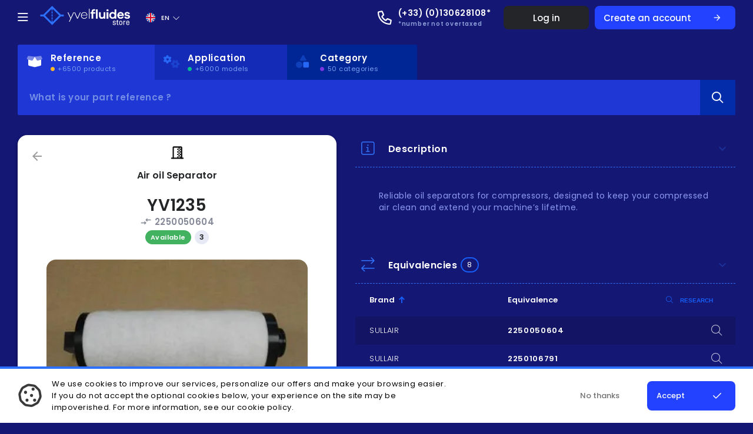

--- FILE ---
content_type: text/html; charset=utf-8
request_url: https://www.yvelfluides.com/en/product/yv1235
body_size: 70187
content:
<!DOCTYPE html><html lang="en"><head>
	<!-- Global site tag (gtag.js) - Google Analytics -->

	<meta charset="utf-8">
	<title>YV1235 Air oil Separator - Yvel Fluides</title>
	<meta http-equiv="X-UA-Compatible" content="IE=edge">
	<meta name="viewport" content="width=device-width, initial-scale=1.0, maximum-scale=1.0, user-scalable=no">

	
	
	<meta property="og:type" content="article">
	<meta property="og:site_name" content="Yvel Fluides">
	<meta property="og:image" content="https://www.yvelfluides.com/og.png">
	<meta property="og:image:secure_url" content="https://www.yvelfluides.com/og.png">
	
	
	<link rel="preconnect" href="https://fonts.googleapis.com">
	<link rel="preconnect" href="https://fonts.gstatic.com" crossorigin="">
	  <!-- Fonts preload for faster rendering -->
	<link rel="preload" href="https://fonts.googleapis.com/css2?family=Poppins:wght@200;300;400;500;600&amp;display=swap">
	<link rel="preload" href="https://fonts.googleapis.com/css?family=Material+Icons">
	
	  <!-- Fonts -->
  <link href="https://fonts.googleapis.com/css2?family=Poppins:wght@200;300;400;500;600&amp;display=swap" rel="stylesheet" media="all">
  <link href="https://fonts.googleapis.com/css?family=Material+Icons" rel="stylesheet" media="all">

	<script src="https://kit.fontawesome.com/1071db0706.js" crossorigin="anonymous" defer=""></script>

	<base href="/">
	<meta name="viewport" content="width=device-width, initial-scale=1.0, maximum-scale=1.0, user-scalable=no">
	<link rel="icon" type="image/x-icon" href="/favicon.png">
<link rel="stylesheet" href="styles.4123d4085aa8e8d1f79a.css"><meta property="og:locale" content="en_EN"><meta property="og:locale:alternate" content="en_US"><meta property="og:locale:alternate" content="fr_FR"><meta property="og:locale:alternate" content="de_DE"><meta property="og:locale:alternate" content="es_ES"><style ng-transition="serverApp"></style><style ng-transition="serverApp">#exceptionalWarning[_ngcontent-sc1]{background:#ffb302;color:#000;width:auto;height:auto;padding:15px 20px;margin:0 auto;font-size:14px;border-radius:0 0 5px 5px;display:-ms-flexbox;display:flex;-ms-flex-align:center;align-items:center;-ms-flex-pack:justify;justify-content:space-between}#exceptionalWarning[_ngcontent-sc1]   #exceptionalMessage[_ngcontent-sc1]{display:-ms-flexbox;display:flex;-ms-flex-align:center;align-items:center}#exceptionalWarning[_ngcontent-sc1]   #exceptionalMessage[_ngcontent-sc1]   i[_ngcontent-sc1], #exceptionalWarning[_ngcontent-sc1]   #exceptionalMessage[_ngcontent-sc1]   mat-icon[_ngcontent-sc1]{margin-right:20px;font-size:18px;height:18px;width:18px}#exceptionalWarning[_ngcontent-sc1]   .close[_ngcontent-sc1]{cursor:pointer;font-size:14px;width:14px;height:14px;margin-left:16px}#exceptionalWarning[_ngcontent-sc1]   #warningLink[_ngcontent-sc1]{font-weight:700;margin-left:3px}#exceptionalWarning[_ngcontent-sc1]   h6[_ngcontent-sc1]{margin:0 5px 0 auto;font-size:13px;font-weight:900;display:inline;text-transform:uppercase}#exceptionalWarning[_ngcontent-sc1]   p[_ngcontent-sc1]{font-weight:400;margin:0 auto;display:inline}#exceptionalWarning[_ngcontent-sc1]   #exceptionalClosing[_ngcontent-sc1]{display:inline;float:right;position:relative;bottom:17px;width:18px}.product-auto[_ngcontent-sc1]{height:675px;width:455px;position:fixed;z-index:5;-ms-transform:translateX(-50%) translateY(-50%);transform:translateX(-50%) translateY(-50%);left:50%;top:50%}@media screen and (max-width:910px){.product-auto[_ngcontent-sc1]{height:100vh;width:100vw;position:fixed;z-index:5;left:0;top:0;-ms-transform:none;transform:none}}.yf-backdrop[_ngcontent-sc1]{width:100%;height:100%;z-index:4;position:fixed;background-color:rgba(4,26,72,.83);top:0;left:0}mat-sidenav-container.yf-sidenav[_ngcontent-sc1]{background-color:transparent;color:inherit}mat-sidenav-container.yf-sidenav.wlanding[_ngcontent-sc1]   mat-sidenav-content[_ngcontent-sc1]{padding-top:0}mat-sidenav-container.yf-sidenav[_ngcontent-sc1]   mat-sidenav-content[_ngcontent-sc1]{overflow-x:hidden;min-height:calc(100vh - 60px);background-color:transparent;color:inherit;padding-top:60px}mat-sidenav-container.yf-sidenav[_ngcontent-sc1]   mat-sidenav[_ngcontent-sc1]{position:fixed}mat-sidenav-container.yf-sidenav[_ngcontent-sc1]   .mat-drawer-backdrop[_ngcontent-sc1]{background-color:transparent}.wraper-search[_ngcontent-sc1]{margin:16px auto}.wraper-search.is-disabled-fixed[_ngcontent-sc1]{height:auto;margin:auto}.wraper-search.is-fixed[_ngcontent-sc1]{margin-top:140px}.wraper-search.is-fixed[_ngcontent-sc1]   #multi-search[_ngcontent-sc1]{position:fixed;left:50%;-ms-transform:translateX(-50%);transform:translateX(-50%);z-index:999}.wraper-search.is-fixed[_ngcontent-sc1]   #multi-search[_ngcontent-sc1]   .navs[_ngcontent-sc1]{background-image:linear-gradient(to right bottom,#260857,#251264,#201c71,#18257e,#022e8b)}.wraper-search.is-fixed[_ngcontent-sc1]   #multi-search[_ngcontent-sc1]   .search-component[_ngcontent-sc1]{box-shadow:0 3px 6px rgba(0,0,0,.16),0 3px 6px rgba(0,0,0,.23)}#multi-search[_ngcontent-sc1]{position:relative}#multi-search[_ngcontent-sc1]   .search-component[_ngcontent-sc1]{background-color:#1f37d5;display:-ms-flexbox;display:flex;-ms-flex-align:center;align-items:center;border-radius:0 3px 3px}#multi-search[_ngcontent-sc1]   .search-component[_ngcontent-sc1]   .search-mobile[_ngcontent-sc1]{display:none;color:#7fa2ec;margin-bottom:16px}#multi-search[_ngcontent-sc1]   .navs[_ngcontent-sc1]{display:-ms-flexbox;display:flex}#multi-search[_ngcontent-sc1]   .navs[_ngcontent-sc1]   .nav-close[_ngcontent-sc1]{display:-ms-inline-flexbox;display:inline-flex;-ms-flex-positive:1;flex-grow:1;-ms-flex-align:center;align-items:center;-ms-flex-pack:end;justify-content:flex-end;padding-right:10px;cursor:pointer}#multi-search[_ngcontent-sc1]   .navs[_ngcontent-sc1]   .nav-close[_ngcontent-sc1]   button[_ngcontent-sc1]{display:inline}#multi-search[_ngcontent-sc1]   .navs[_ngcontent-sc1]   .nav-close[_ngcontent-sc1]   mat-icon[_ngcontent-sc1]{display:none}#multi-search[_ngcontent-sc1]   .navs[_ngcontent-sc1]   .nav[_ngcontent-sc1]{display:-ms-inline-flexbox;display:inline-flex;-ms-flex-align:center;align-items:center;padding:12px 66px 12px 15px;font-size:18px;transition:all ease-in .2s;background-color:#002594;border-radius:3px 3px 0 0;box-sizing:border-box;height:60px;cursor:pointer}#multi-search[_ngcontent-sc1]   .navs[_ngcontent-sc1]   .nav[_ngcontent-sc1]:nth-child(1){border-radius:3px 0 0}#multi-search[_ngcontent-sc1]   .navs[_ngcontent-sc1]   .nav[_ngcontent-sc1]:nth-child(2){border-radius:0}#multi-search[_ngcontent-sc1]   .navs[_ngcontent-sc1]   .nav[_ngcontent-sc1]:nth-child(3){border-radius:0 3px 0 0}#multi-search[_ngcontent-sc1]   .navs[_ngcontent-sc1]   .nav.accent[_ngcontent-sc1]{background-color:#142bb7}#multi-search[_ngcontent-sc1]   .navs[_ngcontent-sc1]   .nav.selected[_ngcontent-sc1]{background-color:#1f37d5}#multi-search[_ngcontent-sc1]   .navs[_ngcontent-sc1]   .nav.selected[_ngcontent-sc1]   i[_ngcontent-sc1], #multi-search[_ngcontent-sc1]   .navs[_ngcontent-sc1]   .nav.selected[_ngcontent-sc1]   icon[_ngcontent-sc1], #multi-search[_ngcontent-sc1]   .navs[_ngcontent-sc1]   .nav.selected[_ngcontent-sc1]   mat-icon[_ngcontent-sc1]{color:#fff}#multi-search[_ngcontent-sc1]   .navs[_ngcontent-sc1]   .nav[_ngcontent-sc1]   .fx[_ngcontent-sc1]{display:-ms-flexbox;display:flex;-ms-flex-direction:column;flex-direction:column}#multi-search[_ngcontent-sc1]   .navs[_ngcontent-sc1]   .nav[_ngcontent-sc1]   .fx[_ngcontent-sc1]   i.puce-m[_ngcontent-sc1]{display:none}#multi-search[_ngcontent-sc1]   .navs[_ngcontent-sc1]   .nav[_ngcontent-sc1]   .fx[_ngcontent-sc1]   strong[_ngcontent-sc1]{font-size:15px;margin-bottom:-2px}#multi-search[_ngcontent-sc1]   .navs[_ngcontent-sc1]   .nav[_ngcontent-sc1]   .fx[_ngcontent-sc1]   span[_ngcontent-sc1]{font-size:11px;color:#7ca2f3;display:-ms-flexbox;display:flex;-ms-flex-align:center;align-items:center;margin-top:1px}#multi-search[_ngcontent-sc1]   .navs[_ngcontent-sc1]   .nav[_ngcontent-sc1]   .fx[_ngcontent-sc1]   span[_ngcontent-sc1]   i[_ngcontent-sc1]{font-size:7px;margin-right:5px}#multi-search[_ngcontent-sc1]   .navs[_ngcontent-sc1]   .nav[_ngcontent-sc1]   .mat-icon[_ngcontent-sc1]{font-size:22px;height:25px;width:25px;margin-right:16px;color:#2668f5;transition:all ease-in .2s}.magic-footer[_ngcontent-sc1]{min-height:calc(100vh - 60px);display:-ms-flexbox;display:flex;-ms-flex-direction:column;flex-direction:column;-ms-flex-pack:justify;justify-content:space-between}@media screen and (max-width:850px){#multi-search[_ngcontent-sc1]   .navs[_ngcontent-sc1]   .nav[_ngcontent-sc1]{padding:12px 21px 12px 18px}#multi-search[_ngcontent-sc1]   .navs[_ngcontent-sc1]   .nav.selected[_ngcontent-sc1]   .fx[_ngcontent-sc1]   strong[_ngcontent-sc1]{display:-ms-flexbox;display:flex}#multi-search[_ngcontent-sc1]   .navs[_ngcontent-sc1]   .nav[_ngcontent-sc1]:not(.selected)   .mat-icon[_ngcontent-sc1]{margin:0}#multi-search[_ngcontent-sc1]   .navs[_ngcontent-sc1]   .nav[_ngcontent-sc1]   .fx[_ngcontent-sc1]   span[_ngcontent-sc1], #multi-search[_ngcontent-sc1]   .navs[_ngcontent-sc1]   .nav[_ngcontent-sc1]   .fx[_ngcontent-sc1]   strong[_ngcontent-sc1]{display:none}#multi-search[_ngcontent-sc1]   .navs[_ngcontent-sc1]   .nav[_ngcontent-sc1]   .fx[_ngcontent-sc1]   i.puce-m[_ngcontent-sc1]{display:block;font-size:8px;position:absolute;top:10px;right:10px}}@media screen and (max-width:550px){#multi-search[_ngcontent-sc1]   .navs[_ngcontent-sc1]   .nav-close[_ngcontent-sc1]   button[_ngcontent-sc1]{display:none}#multi-search[_ngcontent-sc1]   .navs[_ngcontent-sc1]   .nav-close[_ngcontent-sc1]   mat-icon[_ngcontent-sc1]{display:inline}#multi-search[_ngcontent-sc1]   .navs[_ngcontent-sc1]   .nav[_ngcontent-sc1]{padding:16px}#multi-search[_ngcontent-sc1]   .navs[_ngcontent-sc1]   .nav[_ngcontent-sc1]   .fx[_ngcontent-sc1]   strong[_ngcontent-sc1]{font-size:13px}.magic-footer[_ngcontent-sc1]{min-height:calc(100vh - 60px)}mat-sidenav-container.yf-sidenav[_ngcontent-sc1]   mat-sidenav-content[_ngcontent-sc1]{padding-top:60px;min-height:calc(100vh - 60px)}}@media screen and (max-width:370px){#multi-search[_ngcontent-sc1]   .navs[_ngcontent-sc1]   .nav.selected[_ngcontent-sc1]   .fx[_ngcontent-sc1]   strong[_ngcontent-sc1]{display:none!important}#multi-search[_ngcontent-sc1]   .navs[_ngcontent-sc1]   .nav[_ngcontent-sc1]   mat-icon[_ngcontent-sc1]{margin:0!important}}</style><style ng-transition="serverApp">.mat-drawer-container{position:relative;z-index:1;box-sizing:border-box;-webkit-overflow-scrolling:touch;display:block;overflow:hidden}.mat-drawer-container[fullscreen]{top:0;left:0;right:0;bottom:0;position:absolute}.mat-drawer-container[fullscreen].mat-drawer-opened{overflow:hidden}.mat-drawer-container.mat-drawer-container-explicit-backdrop .mat-drawer-side{z-index:3}.mat-drawer-container.ng-animate-disabled .mat-drawer-backdrop,.mat-drawer-container.ng-animate-disabled .mat-drawer-content,.ng-animate-disabled .mat-drawer-container .mat-drawer-backdrop,.ng-animate-disabled .mat-drawer-container .mat-drawer-content{transition:none}.mat-drawer-backdrop{top:0;left:0;right:0;bottom:0;position:absolute;display:block;z-index:3;visibility:hidden}.mat-drawer-backdrop.mat-drawer-shown{visibility:visible}.mat-drawer-transition .mat-drawer-backdrop{transition-duration:.4s;transition-timing-function:cubic-bezier(.25,.8,.25,1);transition-property:background-color,visibility}@media (-ms-high-contrast:active){.mat-drawer-backdrop{opacity:.5}}.mat-drawer-content{position:relative;z-index:1;display:block;height:100%;overflow:auto}.mat-drawer-transition .mat-drawer-content{transition-duration:.4s;transition-timing-function:cubic-bezier(.25,.8,.25,1);transition-property:transform,margin-left,margin-right}.mat-drawer{position:relative;z-index:4;display:block;position:absolute;top:0;bottom:0;z-index:3;outline:0;box-sizing:border-box;overflow-y:auto;transform:translate3d(-100%,0,0)}@media (-ms-high-contrast:active){.mat-drawer,[dir=rtl] .mat-drawer.mat-drawer-end{border-right:solid 1px currentColor}}@media (-ms-high-contrast:active){.mat-drawer.mat-drawer-end,[dir=rtl] .mat-drawer{border-left:solid 1px currentColor;border-right:none}}.mat-drawer.mat-drawer-side{z-index:2}.mat-drawer.mat-drawer-end{right:0;transform:translate3d(100%,0,0)}[dir=rtl] .mat-drawer{transform:translate3d(100%,0,0)}[dir=rtl] .mat-drawer.mat-drawer-end{left:0;right:auto;transform:translate3d(-100%,0,0)}.mat-drawer-inner-container{width:100%;height:100%;overflow:auto;-webkit-overflow-scrolling:touch}.mat-sidenav-fixed{position:fixed}</style><style ng-transition="serverApp">#menu[_ngcontent-sc4]{box-sizing:border-box;width:335px;background-color:#000;padding:20px 0;min-height:100%;z-index:50}#menu[_ngcontent-sc4]   h2[_ngcontent-sc4]{color:#848689;text-transform:uppercase;letter-spacing:.63px;font-size:12px;margin-top:0;margin-bottom:10px;padding:0 10px;font-family:Poppins}#menu[_ngcontent-sc4]   .marg40[_ngcontent-sc4]{height:40px;width:100%}#menu[_ngcontent-sc4]   .menu-client[_ngcontent-sc4]{letter-spacing:.24px;color:#7b818d;font-size:16px;font-weight:600;padding-left:60px;display:-ms-flexbox;display:flex;-ms-flex-align:center;align-items:center;margin:5px 0 0;font-family:Poppins}#menu[_ngcontent-sc4]   .menu-client[_ngcontent-sc4]   i[_ngcontent-sc4]{color:#05bb8f;margin-left:10px;font-size:8px}#menu[_ngcontent-sc4]   .menu-header[_ngcontent-sc4]{font-size:26px;color:#fff;padding:0 20px;letter-spacing:.26px;font-weight:700;display:-ms-flexbox;display:flex;-ms-flex-align:center;align-items:center;margin-top:0;margin-bottom:0}#menu[_ngcontent-sc4]   .menu-header[_ngcontent-sc4]   span[_ngcontent-sc4]{display:-ms-flexbox;display:flex;-ms-flex-align:center;align-items:center}#menu[_ngcontent-sc4]   .menu-header[_ngcontent-sc4]   i.fa-times[_ngcontent-sc4]{color:#484a4d;font-size:30px;cursor:pointer;margin-right:20px}#menu[_ngcontent-sc4]   .menu-header[_ngcontent-sc4]   lang-switcher[_ngcontent-sc4]{margin-left:10px;height:100%;color:#fff}#menu[_ngcontent-sc4]   .menu-list[_ngcontent-sc4]{margin:0 0 20px;padding:0}#menu[_ngcontent-sc4]   .menu-list[_ngcontent-sc4]   li[_ngcontent-sc4]{position:relative;cursor:pointer;height:47px;color:#7b818d;font-size:16px;font-weight:500;display:-ms-flexbox;display:flex;-ms-flex-align:center;align-items:center;padding:0 25px;transition:all ease-in .1s}#menu[_ngcontent-sc4]   .menu-list[_ngcontent-sc4]   li[_ngcontent-sc4]:before{content:"";width:8px;background-color:#1c55cb;display:block;height:100%;position:absolute;left:0;top:0;opacity:0;transition:all ease-in .1s}#menu[_ngcontent-sc4]   .menu-list[_ngcontent-sc4]   li[_ngcontent-sc4]   a[_ngcontent-sc4]{width:100%;height:100%;line-height:1;display:-ms-flexbox;display:flex;-ms-flex-align:center;align-items:center}#menu[_ngcontent-sc4]   .menu-list[_ngcontent-sc4]   li[_ngcontent-sc4]   i[_ngcontent-sc4], #menu[_ngcontent-sc4]   .menu-list[_ngcontent-sc4]   li[_ngcontent-sc4]   mat-icon[_ngcontent-sc4]{margin-right:20px;width:17px;right:4px;position:relative;font-size:20px}#menu[_ngcontent-sc4]   .menu-list[_ngcontent-sc4]   li[_ngcontent-sc4]:hover{background-color:#212121;color:#fff}#menu[_ngcontent-sc4]   .menu-list[_ngcontent-sc4]   li[_ngcontent-sc4]:hover   mat-icon[_ngcontent-sc4]{color:#fff}#menu[_ngcontent-sc4]   .menu-list[_ngcontent-sc4]   li[_ngcontent-sc4]:hover:before{opacity:1}#menu[_ngcontent-sc4]   .menu-footer[_ngcontent-sc4]{padding:0 16px;margin-top:64px;color:#494953;text-align:center;font-size:14px;font-weight:400;letter-spacing:.77px}@media screen and (max-width:448px){#menu[_ngcontent-sc4]{width:100vw}}</style><style ng-transition="serverApp">#basket[_ngcontent-sc5]{box-sizing:border-box;width:570px;background-color:#000;padding:12px 0 20px 16px;min-height:100%;z-index:50;display:-ms-flexbox;display:flex;-ms-flex-direction:column;flex-direction:column;height:0}#basket[_ngcontent-sc5]   .menu-header[_ngcontent-sc5]{font-size:26px;color:#fff;padding:0 25px 0 0;letter-spacing:.26px;font-weight:700;display:-ms-flexbox;display:flex;-ms-flex-align:center;align-items:center;margin-top:0;margin-bottom:0;-ms-flex-pack:justify;justify-content:space-between}#basket[_ngcontent-sc5]   .menu-header[_ngcontent-sc5]   i.fa-times[_ngcontent-sc5]{color:#484a4d;font-size:30px;cursor:pointer;margin-right:16px}#basket[_ngcontent-sc5]   .menu-header[_ngcontent-sc5]   span[_ngcontent-sc5]{display:-ms-flexbox;display:flex;-ms-flex-align:center;align-items:center}#basket[_ngcontent-sc5]   .menu-header[_ngcontent-sc5]   .right[_ngcontent-sc5]{color:#fefeff;font-size:10px;letter-spacing:.03em;text-transform:uppercase}#basket[_ngcontent-sc5]   .menu-header[_ngcontent-sc5]   .right[_ngcontent-sc5]   .product-count[_ngcontent-sc5]{color:#fff;font-size:14px;background:#1c5de6;border-radius:20px;padding:2px 6px;margin-left:6px}#basket[_ngcontent-sc5]   .products-basket[_ngcontent-sc5]{margin:22px 0 0;-ms-flex-positive:1;flex-grow:1;overflow:auto;position:relative}#basket[_ngcontent-sc5]   .products-basket[_ngcontent-sc5] > div[_ngcontent-sc5]{padding:0 16px 0 0;position:absolute;top:0;left:0;height:100%;width:100%;display:-ms-grid;display:grid;-ms-grid-columns:1fr;grid-template-columns:1fr;-ms-grid-rows:140px 6px 140px 6px 140px 6px 140px 6px 140px 6px 140px 6px 140px 6px 140px 6px 140px 6px 140px 6px 140px 6px 140px 6px 140px 6px 140px 6px 140px 6px 140px 6px 140px 6px 140px 6px 140px 6px 140px 6px 140px 6px 140px 6px 140px 6px 140px 6px 140px 6px 140px 6px 140px 6px 140px 6px 140px 6px 140px 6px 140px 6px 140px 6px 140px 6px 140px 6px 140px 6px 140px 6px 140px 6px 140px 6px 140px 6px 140px 6px 140px 6px 140px 6px 140px 6px 140px 6px 140px 6px 140px 6px 140px 6px 140px 6px 140px 6px 140px;grid-template-rows:repeat(50,140px);box-sizing:border-box;grid-gap:6px 6px}#basket[_ngcontent-sc5]   .products-basket[_ngcontent-sc5] > div[_ngcontent-sc5] > [_ngcontent-sc5]:nth-child(1){-ms-grid-row:1;-ms-grid-column:1}#basket[_ngcontent-sc5]   .products-basket[_ngcontent-sc5] > div[_ngcontent-sc5] > [_ngcontent-sc5]:nth-child(2){-ms-grid-row:3;-ms-grid-column:1}#basket[_ngcontent-sc5]   .products-basket[_ngcontent-sc5] > div[_ngcontent-sc5] > [_ngcontent-sc5]:nth-child(3){-ms-grid-row:5;-ms-grid-column:1}#basket[_ngcontent-sc5]   .products-basket[_ngcontent-sc5] > div[_ngcontent-sc5] > [_ngcontent-sc5]:nth-child(4){-ms-grid-row:7;-ms-grid-column:1}#basket[_ngcontent-sc5]   .products-basket[_ngcontent-sc5] > div[_ngcontent-sc5] > [_ngcontent-sc5]:nth-child(5){-ms-grid-row:9;-ms-grid-column:1}#basket[_ngcontent-sc5]   .products-basket[_ngcontent-sc5] > div[_ngcontent-sc5] > [_ngcontent-sc5]:nth-child(6){-ms-grid-row:11;-ms-grid-column:1}#basket[_ngcontent-sc5]   .products-basket[_ngcontent-sc5] > div[_ngcontent-sc5] > [_ngcontent-sc5]:nth-child(7){-ms-grid-row:13;-ms-grid-column:1}#basket[_ngcontent-sc5]   .products-basket[_ngcontent-sc5] > div[_ngcontent-sc5] > [_ngcontent-sc5]:nth-child(8){-ms-grid-row:15;-ms-grid-column:1}#basket[_ngcontent-sc5]   .products-basket[_ngcontent-sc5] > div[_ngcontent-sc5] > [_ngcontent-sc5]:nth-child(9){-ms-grid-row:17;-ms-grid-column:1}#basket[_ngcontent-sc5]   .products-basket[_ngcontent-sc5] > div[_ngcontent-sc5] > [_ngcontent-sc5]:nth-child(10){-ms-grid-row:19;-ms-grid-column:1}#basket[_ngcontent-sc5]   .products-basket[_ngcontent-sc5] > div[_ngcontent-sc5] > [_ngcontent-sc5]:nth-child(11){-ms-grid-row:21;-ms-grid-column:1}#basket[_ngcontent-sc5]   .products-basket[_ngcontent-sc5] > div[_ngcontent-sc5] > [_ngcontent-sc5]:nth-child(12){-ms-grid-row:23;-ms-grid-column:1}#basket[_ngcontent-sc5]   .products-basket[_ngcontent-sc5] > div[_ngcontent-sc5] > [_ngcontent-sc5]:nth-child(13){-ms-grid-row:25;-ms-grid-column:1}#basket[_ngcontent-sc5]   .products-basket[_ngcontent-sc5] > div[_ngcontent-sc5] > [_ngcontent-sc5]:nth-child(14){-ms-grid-row:27;-ms-grid-column:1}#basket[_ngcontent-sc5]   .products-basket[_ngcontent-sc5] > div[_ngcontent-sc5] > [_ngcontent-sc5]:nth-child(15){-ms-grid-row:29;-ms-grid-column:1}#basket[_ngcontent-sc5]   .products-basket[_ngcontent-sc5] > div[_ngcontent-sc5] > [_ngcontent-sc5]:nth-child(16){-ms-grid-row:31;-ms-grid-column:1}#basket[_ngcontent-sc5]   .products-basket[_ngcontent-sc5] > div[_ngcontent-sc5] > [_ngcontent-sc5]:nth-child(17){-ms-grid-row:33;-ms-grid-column:1}#basket[_ngcontent-sc5]   .products-basket[_ngcontent-sc5] > div[_ngcontent-sc5] > [_ngcontent-sc5]:nth-child(18){-ms-grid-row:35;-ms-grid-column:1}#basket[_ngcontent-sc5]   .products-basket[_ngcontent-sc5] > div[_ngcontent-sc5] > [_ngcontent-sc5]:nth-child(19){-ms-grid-row:37;-ms-grid-column:1}#basket[_ngcontent-sc5]   .products-basket[_ngcontent-sc5] > div[_ngcontent-sc5] > [_ngcontent-sc5]:nth-child(20){-ms-grid-row:39;-ms-grid-column:1}#basket[_ngcontent-sc5]   .products-basket[_ngcontent-sc5] > div[_ngcontent-sc5] > [_ngcontent-sc5]:nth-child(21){-ms-grid-row:41;-ms-grid-column:1}#basket[_ngcontent-sc5]   .products-basket[_ngcontent-sc5] > div[_ngcontent-sc5] > [_ngcontent-sc5]:nth-child(22){-ms-grid-row:43;-ms-grid-column:1}#basket[_ngcontent-sc5]   .products-basket[_ngcontent-sc5] > div[_ngcontent-sc5] > [_ngcontent-sc5]:nth-child(23){-ms-grid-row:45;-ms-grid-column:1}#basket[_ngcontent-sc5]   .products-basket[_ngcontent-sc5] > div[_ngcontent-sc5] > [_ngcontent-sc5]:nth-child(24){-ms-grid-row:47;-ms-grid-column:1}#basket[_ngcontent-sc5]   .products-basket[_ngcontent-sc5] > div[_ngcontent-sc5] > [_ngcontent-sc5]:nth-child(25){-ms-grid-row:49;-ms-grid-column:1}#basket[_ngcontent-sc5]   .products-basket[_ngcontent-sc5] > div[_ngcontent-sc5] > [_ngcontent-sc5]:nth-child(26){-ms-grid-row:51;-ms-grid-column:1}#basket[_ngcontent-sc5]   .products-basket[_ngcontent-sc5] > div[_ngcontent-sc5] > [_ngcontent-sc5]:nth-child(27){-ms-grid-row:53;-ms-grid-column:1}#basket[_ngcontent-sc5]   .products-basket[_ngcontent-sc5] > div[_ngcontent-sc5] > [_ngcontent-sc5]:nth-child(28){-ms-grid-row:55;-ms-grid-column:1}#basket[_ngcontent-sc5]   .products-basket[_ngcontent-sc5] > div[_ngcontent-sc5] > [_ngcontent-sc5]:nth-child(29){-ms-grid-row:57;-ms-grid-column:1}#basket[_ngcontent-sc5]   .products-basket[_ngcontent-sc5] > div[_ngcontent-sc5] > [_ngcontent-sc5]:nth-child(30){-ms-grid-row:59;-ms-grid-column:1}#basket[_ngcontent-sc5]   .products-basket[_ngcontent-sc5] > div[_ngcontent-sc5] > [_ngcontent-sc5]:nth-child(31){-ms-grid-row:61;-ms-grid-column:1}#basket[_ngcontent-sc5]   .products-basket[_ngcontent-sc5] > div[_ngcontent-sc5] > [_ngcontent-sc5]:nth-child(32){-ms-grid-row:63;-ms-grid-column:1}#basket[_ngcontent-sc5]   .products-basket[_ngcontent-sc5] > div[_ngcontent-sc5] > [_ngcontent-sc5]:nth-child(33){-ms-grid-row:65;-ms-grid-column:1}#basket[_ngcontent-sc5]   .products-basket[_ngcontent-sc5] > div[_ngcontent-sc5] > [_ngcontent-sc5]:nth-child(34){-ms-grid-row:67;-ms-grid-column:1}#basket[_ngcontent-sc5]   .products-basket[_ngcontent-sc5] > div[_ngcontent-sc5] > [_ngcontent-sc5]:nth-child(35){-ms-grid-row:69;-ms-grid-column:1}#basket[_ngcontent-sc5]   .products-basket[_ngcontent-sc5] > div[_ngcontent-sc5] > [_ngcontent-sc5]:nth-child(36){-ms-grid-row:71;-ms-grid-column:1}#basket[_ngcontent-sc5]   .products-basket[_ngcontent-sc5] > div[_ngcontent-sc5] > [_ngcontent-sc5]:nth-child(37){-ms-grid-row:73;-ms-grid-column:1}#basket[_ngcontent-sc5]   .products-basket[_ngcontent-sc5] > div[_ngcontent-sc5] > [_ngcontent-sc5]:nth-child(38){-ms-grid-row:75;-ms-grid-column:1}#basket[_ngcontent-sc5]   .products-basket[_ngcontent-sc5] > div[_ngcontent-sc5] > [_ngcontent-sc5]:nth-child(39){-ms-grid-row:77;-ms-grid-column:1}#basket[_ngcontent-sc5]   .products-basket[_ngcontent-sc5] > div[_ngcontent-sc5] > [_ngcontent-sc5]:nth-child(40){-ms-grid-row:79;-ms-grid-column:1}#basket[_ngcontent-sc5]   .products-basket[_ngcontent-sc5] > div[_ngcontent-sc5] > [_ngcontent-sc5]:nth-child(41){-ms-grid-row:81;-ms-grid-column:1}#basket[_ngcontent-sc5]   .products-basket[_ngcontent-sc5] > div[_ngcontent-sc5] > [_ngcontent-sc5]:nth-child(42){-ms-grid-row:83;-ms-grid-column:1}#basket[_ngcontent-sc5]   .products-basket[_ngcontent-sc5] > div[_ngcontent-sc5] > [_ngcontent-sc5]:nth-child(43){-ms-grid-row:85;-ms-grid-column:1}#basket[_ngcontent-sc5]   .products-basket[_ngcontent-sc5] > div[_ngcontent-sc5] > [_ngcontent-sc5]:nth-child(44){-ms-grid-row:87;-ms-grid-column:1}#basket[_ngcontent-sc5]   .products-basket[_ngcontent-sc5] > div[_ngcontent-sc5] > [_ngcontent-sc5]:nth-child(45){-ms-grid-row:89;-ms-grid-column:1}#basket[_ngcontent-sc5]   .products-basket[_ngcontent-sc5] > div[_ngcontent-sc5] > [_ngcontent-sc5]:nth-child(46){-ms-grid-row:91;-ms-grid-column:1}#basket[_ngcontent-sc5]   .products-basket[_ngcontent-sc5] > div[_ngcontent-sc5] > [_ngcontent-sc5]:nth-child(47){-ms-grid-row:93;-ms-grid-column:1}#basket[_ngcontent-sc5]   .products-basket[_ngcontent-sc5] > div[_ngcontent-sc5] > [_ngcontent-sc5]:nth-child(48){-ms-grid-row:95;-ms-grid-column:1}#basket[_ngcontent-sc5]   .products-basket[_ngcontent-sc5] > div[_ngcontent-sc5] > [_ngcontent-sc5]:nth-child(49){-ms-grid-row:97;-ms-grid-column:1}#basket[_ngcontent-sc5]   .products-basket[_ngcontent-sc5] > div[_ngcontent-sc5] > [_ngcontent-sc5]:nth-child(50){-ms-grid-row:99;-ms-grid-column:1}#basket[_ngcontent-sc5]   .alert-div[_ngcontent-sc5]{padding:0 10px 0 0;color:#fff}#basket[_ngcontent-sc5]   .foot[_ngcontent-sc5]{display:-ms-flexbox;display:flex;margin-top:16px;padding:0 20px}#basket[_ngcontent-sc5]   .foot[_ngcontent-sc5]   .yf-button[_ngcontent-sc5]{color:#94979d;margin-left:8px;width:50%;-ms-flex-pack:center;justify-content:center;padding:14px 0;border-color:transparent}#basket[_ngcontent-sc5]   .foot[_ngcontent-sc5]   .yf-button.hover[_ngcontent-sc5]{background-color:#171719}#basket[_ngcontent-sc5]   .foot[_ngcontent-sc5]   .yf-button.raised[_ngcontent-sc5]{border-color:#1c54cb;color:#fff;-ms-flex-positive:1;flex-grow:1;-ms-flex-pack:center;justify-content:center;padding:14px}#basket[_ngcontent-sc5]   .foot[_ngcontent-sc5]   .yf-button.raised[disabled][_ngcontent-sc5]{opacity:.5}#basket[_ngcontent-sc5]   .total-list[_ngcontent-sc5]{margin:16px 0 0;color:#fff;padding:16px 30px;list-style-type:none}#basket[_ngcontent-sc5]   .total-list[_ngcontent-sc5]   li[_ngcontent-sc5]{display:-ms-flexbox;display:flex;-ms-flex-align:center;align-items:center;margin-bottom:10px}#basket[_ngcontent-sc5]   .total-list[_ngcontent-sc5]   li.secondary[_ngcontent-sc5]   .label[_ngcontent-sc5]{color:#bdbdbd;font-size:18px}#basket[_ngcontent-sc5]   .total-list[_ngcontent-sc5]   li.secondary[_ngcontent-sc5]   .price[_ngcontent-sc5]{font-size:21px;color:#bdbdbd}#basket[_ngcontent-sc5]   .total-list[_ngcontent-sc5]   li.secondary[_ngcontent-sc5]   .dot-h[_ngcontent-sc5]{bottom:2px}#basket[_ngcontent-sc5]   .total-list[_ngcontent-sc5]   li.remise[_ngcontent-sc5]   .label[_ngcontent-sc5]{color:#3c79fb}#basket[_ngcontent-sc5]   .total-list[_ngcontent-sc5]   li[_ngcontent-sc5]   .label[_ngcontent-sc5]{font-size:24px;letter-spacing:.22px;font-weight:700;margin-right:6px;position:relative}#basket[_ngcontent-sc5]   .total-list[_ngcontent-sc5]   li[_ngcontent-sc5]   .label[_ngcontent-sc5]   .sup[_ngcontent-sc5]{font-size:11px;position:absolute;top:0;-ms-transform:translateX(calc(100% + 5px));transform:translateX(calc(100% + 5px));font-weight:400;right:0}#basket[_ngcontent-sc5]   .total-list[_ngcontent-sc5]   li[_ngcontent-sc5]   .dot-h[_ngcontent-sc5]{width:auto;-ms-flex-positive:1;flex-grow:1;margin-top:auto;position:relative;bottom:3px}#basket[_ngcontent-sc5]   .total-list[_ngcontent-sc5]   li[_ngcontent-sc5]   .price[_ngcontent-sc5]{font-weight:700;letter-spacing:-.28px;font-size:20px;margin-left:6px}#basket[_ngcontent-sc5]   .total-list[_ngcontent-sc5]   li[_ngcontent-sc5]   .price.remise[_ngcontent-sc5]{display:-ms-flexbox;display:flex;-ms-flex-align:center;align-items:center;color:#3c79fb}#basket[_ngcontent-sc5]   .total-list[_ngcontent-sc5]   li[_ngcontent-sc5]   .price.remise[_ngcontent-sc5]   i[_ngcontent-sc5]{color:#3c79fb;font-size:15px;margin-right:6px}#basket[_ngcontent-sc5]   .empty-basket[_ngcontent-sc5]{margin-top:40px;-ms-flex-positive:1;flex-grow:1;position:relative}#basket[_ngcontent-sc5]   .empty-basket[_ngcontent-sc5]   .no-basket[_ngcontent-sc5]{color:#fff;display:-ms-flexbox;display:flex;-ms-flex-direction:column;flex-direction:column;-ms-flex-align:center;align-items:center;-ms-flex-pack:center;justify-content:center;position:absolute;top:0;left:0;height:100%;width:100%;padding:0 20px;box-sizing:border-box}#basket[_ngcontent-sc5]   .empty-basket[_ngcontent-sc5]   .no-basket[_ngcontent-sc5]   i[_ngcontent-sc5]{margin-bottom:50px;color:#484a4d;font-size:50px}#basket[_ngcontent-sc5]   .empty-basket[_ngcontent-sc5]   .no-basket[_ngcontent-sc5]   strong[_ngcontent-sc5]{font-family:Poppins;font-size:22px;margin-bottom:6px}#basket[_ngcontent-sc5]   .empty-basket[_ngcontent-sc5]   .no-basket[_ngcontent-sc5]   span[_ngcontent-sc5]{text-align:center;color:#484a4d;font-size:13px;font-weight:700}#basket[_ngcontent-sc5]   .empty-basket[_ngcontent-sc5]   .no-basket[_ngcontent-sc5]   span[_ngcontent-sc5]   a[_ngcontent-sc5]{color:#f2a601;cursor:pointer}.dot-separator[_ngcontent-sc5]{opacity:.2}@media screen and (max-width:380px){#basket[_ngcontent-sc5]   .foot[_ngcontent-sc5]{-ms-flex-direction:column;flex-direction:column}#basket[_ngcontent-sc5]   .foot[_ngcontent-sc5]   .yf-button[_ngcontent-sc5]{width:100%;margin-bottom:6px;margin-left:0}}@media screen and (max-width:570px){#basket[_ngcontent-sc5]{padding:0 5px 0 25px;width:100vw}#basket[_ngcontent-sc5]   .products-basket[_ngcontent-sc5] > div[_ngcontent-sc5]{grid-template-columns:1fr 1fr;grid-template-rows:auto}#basket[_ngcontent-sc5]   .total-list[_ngcontent-sc5]   li[_ngcontent-sc5]   .label[_ngcontent-sc5]{font-size:20px;margin-bottom:6px}#basket[_ngcontent-sc5]   .total-list[_ngcontent-sc5]   li[_ngcontent-sc5]   .price[_ngcontent-sc5]{margin:0}}@media screen and (max-width:500px){#basket[_ngcontent-sc5]   .products-basket[_ngcontent-sc5] > div[_ngcontent-sc5]{grid-template-rows:auto;grid-template-columns:1fr}#basket[_ngcontent-sc5]   .menu-header[_ngcontent-sc5]{padding:0 16px 0 0}}</style><style ng-transition="serverApp">mat-sidenav-container.yf-sidenav[_ngcontent-sc6]{position:static;z-index:999;background:0 0;visibility:hidden}mat-sidenav-container.yf-sidenav[_ngcontent-sc6]   mat-sidenav[_ngcontent-sc6]{border:none}header[_ngcontent-sc6]{padding:0 30px;height:60px;display:-ms-flexbox;display:flex;-ms-flex-align:center;align-items:center;-ms-flex-pack:justify;justify-content:space-between;width:100%;position:fixed;top:0;left:0;box-sizing:border-box;background-color:transparent;-ms-transform:translateY(0);transform:translateY(0);z-index:500}header[_ngcontent-sc6]   .header-left[_ngcontent-sc6]{display:-ms-flexbox;display:flex;-ms-flex-align:center;align-items:center}header[_ngcontent-sc6]   .header-left[_ngcontent-sc6]   img[_ngcontent-sc6]{height:33px;margin:0 20px;cursor:pointer;outline:0}header[_ngcontent-sc6]   .header-left[_ngcontent-sc6]   img.logo[_ngcontent-sc6]{display:none;margin-right:0}header[_ngcontent-sc6]   .header-left[_ngcontent-sc6]   i.fa-bars[_ngcontent-sc6]{cursor:pointer;font-size:20px}header[_ngcontent-sc6]   .header-right[_ngcontent-sc6]{display:-ms-flexbox;display:flex;-ms-flex-align:center;align-items:center}header[_ngcontent-sc6]   .header-right[_ngcontent-sc6]   .search-btn[_ngcontent-sc6]{display:none;width:35px;height:35px;-ms-flex-align:center;align-items:center;-ms-flex-pack:center;justify-content:center;border-radius:10%;margin-right:16px;cursor:pointer;transition:all ease-in .1s;background:0 0;position:relative}header[_ngcontent-sc6]   .header-right[_ngcontent-sc6]   .search-btn.is-open[_ngcontent-sc6]{background:#2342ff;padding:4px 5px}header[_ngcontent-sc6]   .header-right[_ngcontent-sc6]   .search-btn.is-open[_ngcontent-sc6]   mat-icon.down[_ngcontent-sc6]{color:#1c61f0;position:absolute;top:34px}header[_ngcontent-sc6]   .header-right[_ngcontent-sc6]   .search-btn[_ngcontent-sc6]   mat-icon.down[_ngcontent-sc6]{color:#fff;position:absolute;top:34px}header[_ngcontent-sc6]   .header-right[_ngcontent-sc6]   .tlevel[_ngcontent-sc6]{display:-ms-flexbox;display:flex;-ms-flex-align:start;align-items:flex-start;-ms-flex-direction:column;flex-direction:column;margin-left:10px}header[_ngcontent-sc6]   .header-right[_ngcontent-sc6]   .tlevel[_ngcontent-sc6]   .d1[_ngcontent-sc6]{font-weight:700;text-transform:uppercase;font-family:Poppins;font-size:14px}header[_ngcontent-sc6]   .header-right[_ngcontent-sc6]   .tlevel[_ngcontent-sc6]   .d2[_ngcontent-sc6]{color:#8c9ed7;font-size:10px;font-weight:700;letter-spacing:.08em}header[_ngcontent-sc6]   .header-right[_ngcontent-sc6]   .phone[_ngcontent-sc6]{border-radius:3px;cursor:pointer;position:relative;display:-ms-inline-flexbox;display:inline-flex;-ms-flex-align:center;align-items:center;padding:10px 6px;margin-right:16px}header[_ngcontent-sc6]   .header-right[_ngcontent-sc6]   .phone[_ngcontent-sc6]   i.i-icon[_ngcontent-sc6]{font-size:24px;margin-right:0}header[_ngcontent-sc6]   .header-right[_ngcontent-sc6]   .ui-loggedin[_ngcontent-sc6]{display:-ms-flexbox;display:flex;-ms-flex-align:center;align-items:center;overflow:visible;-ms-flex-pack:justify;justify-content:space-between}header[_ngcontent-sc6]   .header-right[_ngcontent-sc6]   .ui-loggedin[_ngcontent-sc6]   .client[_ngcontent-sc6]{border-radius:3px;cursor:pointer;position:relative;display:-ms-inline-flexbox;display:inline-flex;-ms-flex-align:center;align-items:center;padding:10px 6px 10px 15px;margin-right:16px}header[_ngcontent-sc6]   .header-right[_ngcontent-sc6]   .ui-loggedin[_ngcontent-sc6]   .client[_ngcontent-sc6]   i.circle[_ngcontent-sc6]{color:#21d180;font-size:5px;position:absolute;top:13px;left:6px}header[_ngcontent-sc6]   .header-right[_ngcontent-sc6]   .ui-loggedin[_ngcontent-sc6]   .client[_ngcontent-sc6]   i.i-icon[_ngcontent-sc6]{font-size:24px;margin-right:0}header[_ngcontent-sc6]   .header-right[_ngcontent-sc6]   .ui-loggedin[_ngcontent-sc6]   .basket[_ngcontent-sc6]{margin-right:0;padding:9px 7px 9px 0;border-radius:3px;cursor:pointer;position:relative;display:-ms-inline-flexbox;display:inline-flex;-ms-flex-align:center;align-items:center}header[_ngcontent-sc6]   .header-right[_ngcontent-sc6]   .ui-loggedin[_ngcontent-sc6]   .basket[_ngcontent-sc6]   .ht[_ngcontent-sc6]{font-size:10px;position:relative;bottom:3px;margin-left:5px}header[_ngcontent-sc6]   .header-right[_ngcontent-sc6]   .ui-loggedin[_ngcontent-sc6]   .basket[_ngcontent-sc6]   .price[_ngcontent-sc6]{font-size:21px;font-weight:700;letter-spacing:-.28px}header[_ngcontent-sc6]   .header-right[_ngcontent-sc6]   .ui-loggedin[_ngcontent-sc6]   .basket[_ngcontent-sc6]   i.i-icon[_ngcontent-sc6]{font-size:24px;margin-right:8px}header[_ngcontent-sc6]   .header-right[_ngcontent-sc6]   .ui-loggedin[_ngcontent-sc6]   .basket[_ngcontent-sc6]   span.basket-count[_ngcontent-sc6]{background:#1e1e20;padding:2px 8px;border-radius:15px;display:-ms-inline-flexbox;display:inline-flex;-ms-flex-align:center;align-items:center;-ms-flex-pack:center;justify-content:center;position:relative;bottom:10px;left:0;font-size:11px;height:18px;line-height:21px;transition:all ease-in .2s}header[_ngcontent-sc6]   .header-right[_ngcontent-sc6]   .ui-loggedin[_ngcontent-sc6]   .basket[_ngcontent-sc6]   span.basket-count.has-product[_ngcontent-sc6]{background:#314cff}header[_ngcontent-sc6]   .header-right[_ngcontent-sc6]   .yf-button[_ngcontent-sc6]{padding:0 15px;height:40px;text-align:center;font-size:15px}header[_ngcontent-sc6]   .header-right[_ngcontent-sc6]   .yf-button.btn-login[_ngcontent-sc6]{border:none;background-color:#242528}header[_ngcontent-sc6]   .header-right[_ngcontent-sc6]   .yf-button[_ngcontent-sc6]   mat-icon[_ngcontent-sc6]{margin-left:36px}header[_ngcontent-sc6]   .header-right[_ngcontent-sc6]   .yf-button.raised[_ngcontent-sc6]{padding-right:2px;margin-left:10px}@media screen and (max-width:950px){header[_ngcontent-sc6]   .header-right[_ngcontent-sc6]   .tlevel[_ngcontent-sc6]{display:none}}@media screen and (max-width:900px){header[_ngcontent-sc6]   .header-right[_ngcontent-sc6]   .yf-button[_ngcontent-sc6]{font-size:15px}header[_ngcontent-sc6]   .header-right[_ngcontent-sc6]   .yf-button[_ngcontent-sc6]   mat-icon[_ngcontent-sc6]{display:none}header[_ngcontent-sc6]   .header-right[_ngcontent-sc6]   .yf-button.raised[_ngcontent-sc6]{padding-right:14px}}@media screen and (max-width:770px){header[_ngcontent-sc6]   .header-left[_ngcontent-sc6]   img.logo-full[_ngcontent-sc6]{display:none}header[_ngcontent-sc6]   .header-left[_ngcontent-sc6]   img.logo[_ngcontent-sc6]{display:inline}}@media screen and (max-width:500px){header[_ngcontent-sc6]   .header-right[_ngcontent-sc6]   .ui-loggedin[_ngcontent-sc6]   .basket[_ngcontent-sc6]   .ht[_ngcontent-sc6], header[_ngcontent-sc6]   .header-right[_ngcontent-sc6]   .ui-loggedin[_ngcontent-sc6]   .basket[_ngcontent-sc6]   .price[_ngcontent-sc6]{display:none}}@media screen and (max-width:550px){header[_ngcontent-sc6]   .header-right[_ngcontent-sc6]   .search-btn[_ngcontent-sc6]{margin-right:0}header[_ngcontent-sc6]{padding:0 16px}header[_ngcontent-sc6]   .header-right[_ngcontent-sc6]   .yf-button.raised[_ngcontent-sc6]{display:none}}@media screen and (max-width:600px){.profile-menu[_ngcontent-sc6]   .triangle[_ngcontent-sc6]{left:calc(100% - 20px)}header[_ngcontent-sc6]{height:60px}header[_ngcontent-sc6]   .header-left[_ngcontent-sc6]   lang-switcher[_ngcontent-sc6]{display:none}header[_ngcontent-sc6]   .header-left[_ngcontent-sc6]   img.logo[_ngcontent-sc6]{height:35px}header[_ngcontent-sc6]   .search-btn[_ngcontent-sc6]   .down[_ngcontent-sc6]{display:none}header[_ngcontent-sc6]   .header-right[_ngcontent-sc6]   .phone[_ngcontent-sc6]{margin-right:10px;margin-left:10px}header[_ngcontent-sc6]   .header-right[_ngcontent-sc6]   .phone[_ngcontent-sc6]   i.i-icon[_ngcontent-sc6]{font-size:20px}header[_ngcontent-sc6]   .header-right[_ngcontent-sc6]   .ui-loggedin[_ngcontent-sc6]   .dot-v[_ngcontent-sc6]{display:none}header[_ngcontent-sc6]   .header-right[_ngcontent-sc6]   .ui-loggedin[_ngcontent-sc6]   .client[_ngcontent-sc6]{margin-right:10px}header[_ngcontent-sc6]   .header-right[_ngcontent-sc6]   .ui-loggedin[_ngcontent-sc6]   .client[_ngcontent-sc6]   i.i-icon[_ngcontent-sc6]{font-size:20px}header[_ngcontent-sc6]   .header-right[_ngcontent-sc6]   .ui-loggedin[_ngcontent-sc6]   .basket[_ngcontent-sc6]   span.basket-count[_ngcontent-sc6]{height:18px;padding:2px 6px;font-size:11px}header[_ngcontent-sc6]   .header-right[_ngcontent-sc6]   .ui-loggedin[_ngcontent-sc6]   .basket[_ngcontent-sc6]   .ht[_ngcontent-sc6]{font-size:10px}header[_ngcontent-sc6]   .header-right[_ngcontent-sc6]   .ui-loggedin[_ngcontent-sc6]   .basket[_ngcontent-sc6]   .price[_ngcontent-sc6]{font-size:16px}header[_ngcontent-sc6]   .header-right[_ngcontent-sc6]   .ui-loggedin[_ngcontent-sc6]   .basket[_ngcontent-sc6]   i.i-icon[_ngcontent-sc6]{font-size:20px}}</style><style ng-transition="serverApp">#footer[_ngcontent-sc13]{background:#000;border-top:4px solid #2c70fb;margin-top:16px}#footer[_ngcontent-sc13]   ul[_ngcontent-sc13]   li.seolink[_ngcontent-sc13]{display:none}#footer[_ngcontent-sc13]   .phone[_ngcontent-sc13]{display:-ms-flexbox;display:flex;-ms-flex-align:center;align-items:center}#footer[_ngcontent-sc13]   .phone[_ngcontent-sc13] > div[_ngcontent-sc13]{display:-ms-flexbox;display:flex;-ms-flex-direction:column;flex-direction:column;-ms-flex-pack:center;justify-content:center}#footer[_ngcontent-sc13]   .phone[_ngcontent-sc13] > div[_ngcontent-sc13]   span[_ngcontent-sc13]{color:#5a5a61;font-size:13px;font-weight:700;margin-top:3px}#footer[_ngcontent-sc13]   .phone[_ngcontent-sc13] > div[_ngcontent-sc13]   strong[_ngcontent-sc13]{color:#cacdd2;font-size:14px}#footer[_ngcontent-sc13]   .phone[_ngcontent-sc13]   mat-icon[_ngcontent-sc13]{color:#2c70fb;font-size:32px;width:32px;height:32px;margin-right:16px}#footer[_ngcontent-sc13]   .footer-top[_ngcontent-sc13]{height:80px;border-bottom:1px solid #323232;display:-ms-flexbox;display:flex;-ms-flex-pack:justify;justify-content:space-between;-ms-flex-align:center;align-items:center}#footer[_ngcontent-sc13]   .footer-top[_ngcontent-sc13]   .content-layout[_ngcontent-sc13]{display:-ms-flexbox;display:flex;-ms-flex-pack:justify;justify-content:space-between;-ms-flex-align:center;align-items:center;height:80px}#footer[_ngcontent-sc13]   .footer-top[_ngcontent-sc13]   .left[_ngcontent-sc13]{display:-ms-flexbox;display:flex;-ms-flex-align:center;align-items:center}#footer[_ngcontent-sc13]   .footer-top[_ngcontent-sc13]   .left[_ngcontent-sc13]   i[_ngcontent-sc13]{margin-left:16px;color:#757575;cursor:pointer}#footer[_ngcontent-sc13]   .footer-top[_ngcontent-sc13]   .left[_ngcontent-sc13]   img[_ngcontent-sc13]{width:171px}#footer[_ngcontent-sc13]   .footer-top[_ngcontent-sc13]   ul[_ngcontent-sc13]{z-index:1;padding:0;margin:0;list-style-type:none;display:-ms-flexbox;display:flex;-ms-flex-align:center;align-items:center;height:100%}#footer[_ngcontent-sc13]   .footer-top[_ngcontent-sc13]   ul[_ngcontent-sc13]   li[_ngcontent-sc13]{color:#7b818d;font-size:14px;letter-spacing:.08px;height:100%;transition:all ease-in .2s;display:-ms-flexbox;display:flex;-ms-flex-align:center;align-items:center;padding:0 16px;cursor:pointer;font-weight:700;border-bottom:3px solid transparent}#footer[_ngcontent-sc13]   .footer-top[_ngcontent-sc13]   ul[_ngcontent-sc13]   li.is-active[_ngcontent-sc13], #footer[_ngcontent-sc13]   .footer-top[_ngcontent-sc13]   ul[_ngcontent-sc13]   li[_ngcontent-sc13]:hover{color:#fff;border-bottom:3px solid #2c70fb}#footer[_ngcontent-sc13]   .footer-top[_ngcontent-sc13]   ul[_ngcontent-sc13]   li.is-active[_ngcontent-sc13]:after, #footer[_ngcontent-sc13]   .footer-top[_ngcontent-sc13]   ul[_ngcontent-sc13]   li[_ngcontent-sc13]:hover:after{opacity:1}#footer[_ngcontent-sc13]   .footer-top[_ngcontent-sc13]   ul[_ngcontent-sc13]   li[_ngcontent-sc13]   a[_ngcontent-sc13]{width:100%;height:100%;display:-ms-flexbox;display:flex;-ms-flex-align:center;align-items:center;-ms-flex-pack:center;justify-content:center}#footer[_ngcontent-sc13]   .footer-top[_ngcontent-sc13]   ul[_ngcontent-sc13]   li[_ngcontent-sc13]:after{content:'';background:#2c70fb;display:block;opacity:0;transition:all ease-in .2s;width:6px;height:6px;z-index:5;position:absolute;top:50%;border-radius:50%;left:50%;-ms-transform:translateX(-50%) translateY(21px);transform:translateX(-50%) translateY(21px)}#footer[_ngcontent-sc13]   .footer-bot-x[_ngcontent-sc13]{display:-ms-flexbox;display:flex;-ms-flex-align:center;align-items:center;-ms-flex-pack:justify;justify-content:space-between;padding:22px 0}#footer[_ngcontent-sc13]   .footer-bot-x[_ngcontent-sc13]   .left[_ngcontent-sc13], #footer[_ngcontent-sc13]   .footer-bot-x[_ngcontent-sc13]   .right[_ngcontent-sc13]{display:-ms-flexbox;display:flex;-ms-flex-align:center;align-items:center;color:#646973;font-size:13px;font-weight:700}#footer[_ngcontent-sc13]   .footer-bot-x[_ngcontent-sc13]   .left[_ngcontent-sc13]   a[_ngcontent-sc13], #footer[_ngcontent-sc13]   .footer-bot-x[_ngcontent-sc13]   .right[_ngcontent-sc13]   a[_ngcontent-sc13]{font-weight:700;cursor:pointer;text-decoration:none;color:inherit}#footer[_ngcontent-sc13]   .footer-bot-x[_ngcontent-sc13]   .left[_ngcontent-sc13]   .dot-v[_ngcontent-sc13], #footer[_ngcontent-sc13]   .footer-bot-x[_ngcontent-sc13]   .right[_ngcontent-sc13]   .dot-v[_ngcontent-sc13]{height:16px}#footer[_ngcontent-sc13]   .footer-bot-x[_ngcontent-sc13]   .left[_ngcontent-sc13]   img[_ngcontent-sc13], #footer[_ngcontent-sc13]   .footer-bot-x[_ngcontent-sc13]   .right[_ngcontent-sc13]   img[_ngcontent-sc13]{height:60px;position:relative;left:20px}#footer[_ngcontent-sc13]   .footer-bot[_ngcontent-sc13]{padding:20px 0;display:-ms-flexbox;display:flex;-ms-flex-direction:column;flex-direction:column}#footer[_ngcontent-sc13]   .footer-bot[_ngcontent-sc13]   .dot-h[_ngcontent-sc13]{display:none}#footer[_ngcontent-sc13]   .footer-bot[_ngcontent-sc13]   .dot-v[_ngcontent-sc13]{height:75px;margin:0 35px}#footer[_ngcontent-sc13]   .footer-bot[_ngcontent-sc13]   ul[_ngcontent-sc13]{padding:0;margin:0;list-style-type:none}#footer[_ngcontent-sc13]   .footer-bot[_ngcontent-sc13]   ul[_ngcontent-sc13]   li[_ngcontent-sc13]{cursor:pointer;font-size:14px;margin-bottom:8px}#footer[_ngcontent-sc13]   .footer-bot[_ngcontent-sc13]   ul[_ngcontent-sc13]   li.is-active[_ngcontent-sc13]   a[_ngcontent-sc13], #footer[_ngcontent-sc13]   .footer-bot[_ngcontent-sc13]   ul[_ngcontent-sc13]   li[_ngcontent-sc13]:hover   a[_ngcontent-sc13]{color:#2c70fb}#footer[_ngcontent-sc13]   .footer-bot[_ngcontent-sc13]   ul[_ngcontent-sc13]   li[_ngcontent-sc13]   a[_ngcontent-sc13]{font-weight:700;text-decoration:none;color:#676a6f;transition:all ease-in .1s}#footer[_ngcontent-sc13]   .footer-bot[_ngcontent-sc13]   ul[_ngcontent-sc13]   li[_ngcontent-sc13]   a[_ngcontent-sc13]:hover{color:#fff}#footer[_ngcontent-sc13]   .footer-bot[_ngcontent-sc13]   .schedule[_ngcontent-sc13]{display:-ms-flexbox;display:flex;-ms-flex-direction:column;flex-direction:column;font-size:14px}#footer[_ngcontent-sc13]   .footer-bot[_ngcontent-sc13]   .schedule[_ngcontent-sc13] > strong[_ngcontent-sc13]{color:#2c70fb;font-size:14px}#footer[_ngcontent-sc13]   .footer-bot[_ngcontent-sc13]   .schedule[_ngcontent-sc13] > div[_ngcontent-sc13]{display:-ms-flexbox;display:flex;-ms-flex-direction:column;flex-direction:column;margin-top:10px}#footer[_ngcontent-sc13]   .footer-bot[_ngcontent-sc13]   .schedule[_ngcontent-sc13] > div[_ngcontent-sc13]   strong[_ngcontent-sc13]{font-size:15px;color:#cacdd2}#footer[_ngcontent-sc13]   .footer-bot[_ngcontent-sc13]   .schedule[_ngcontent-sc13] > div[_ngcontent-sc13]   span[_ngcontent-sc13]{color:#5a5a61;font-size:13px;font-weight:700}#footer[_ngcontent-sc13]   .footer-bot[_ngcontent-sc13]   .footer-columns[_ngcontent-sc13]{display:-ms-flexbox;display:flex;-ms-flex-align:start;align-items:flex-start;-ms-flex-pack:justify;justify-content:space-between}#footer[_ngcontent-sc13]   .footer-bot[_ngcontent-sc13]   .footer-columns[_ngcontent-sc13]   .phone[_ngcontent-sc13], #footer[_ngcontent-sc13]   .footer-bot[_ngcontent-sc13]   .footer-columns[_ngcontent-sc13]   .ul-mobile[_ngcontent-sc13]{display:none}#footer[_ngcontent-sc13]   .footer-bot[_ngcontent-sc13]   .footer-columns[_ngcontent-sc13]   p[_ngcontent-sc13]{margin:0;padding-right:16px;width:500px;font-size:12px;color:#7b818d;letter-spacing:.84px}#footer[_ngcontent-sc13]   .footer-bot[_ngcontent-sc13]   .footer-columns[_ngcontent-sc13]   p[_ngcontent-sc13]   strong[_ngcontent-sc13]{color:#2c70fb;display:block;margin-bottom:6px;font-size:14px}#footer[_ngcontent-sc13]   .footer-bot[_ngcontent-sc13]   .footer-columns[_ngcontent-sc13]   p[_ngcontent-sc13]   a[_ngcontent-sc13]{color:#2c70fb;text-decoration:none}#footer[_ngcontent-sc13]   .footer-bot[_ngcontent-sc13]   .footer-columns[_ngcontent-sc13]   p[_ngcontent-sc13]   .langs[_ngcontent-sc13]{margin-top:16px;display:block}#footer[_ngcontent-sc13]   .footer-bot[_ngcontent-sc13]   .footer-columns[_ngcontent-sc13]   p[_ngcontent-sc13]   .langs[_ngcontent-sc13]   a[_ngcontent-sc13]{margin-right:16px}#footer[_ngcontent-sc13]   .footer-bot[_ngcontent-sc13]   .footer-columns[_ngcontent-sc13]   p[_ngcontent-sc13]   .legals[_ngcontent-sc13]{display:-ms-flexbox;display:flex;-ms-flex-align:center;align-items:center;margin-top:16px}#footer[_ngcontent-sc13]   .footer-bot[_ngcontent-sc13]   .footer-columns[_ngcontent-sc13]   p[_ngcontent-sc13]   .legals[_ngcontent-sc13]   a[_ngcontent-sc13]{color:#f7f7f7}#footer[_ngcontent-sc13]   .footer-bot[_ngcontent-sc13]   .footer-columns[_ngcontent-sc13]   p[_ngcontent-sc13]   .legals[_ngcontent-sc13]   .dot-v[_ngcontent-sc13]{margin:0 16px;height:20px}#footer[_ngcontent-sc13]   .footer-bot[_ngcontent-sc13]   .footer-columns[_ngcontent-sc13]   .footer-column-newsletter[_ngcontent-sc13]{width:calc(286px + 50px)}#footer[_ngcontent-sc13]   .footer-bot[_ngcontent-sc13]   .footer-columns[_ngcontent-sc13]   .footer-column-newsletter[_ngcontent-sc13]   form[_ngcontent-sc13]{width:100%;display:-ms-flexbox;display:flex}#footer[_ngcontent-sc13]   .footer-bot[_ngcontent-sc13]   .footer-columns[_ngcontent-sc13]   .footer-column-newsletter[_ngcontent-sc13]   .key[_ngcontent-sc13]{letter-spacing:.7px;text-transform:uppercase;font-size:12px;color:#7b818d;margin-bottom:10px;display:block}#footer[_ngcontent-sc13]   .footer-bot[_ngcontent-sc13]   .footer-columns[_ngcontent-sc13]   .footer-column-newsletter[_ngcontent-sc13]   .search-bar-newsletter[_ngcontent-sc13]{width:100%;position:relative;height:50px;border-radius:3px;background-color:#383839;z-index:3;display:-ms-inline-flexbox;display:inline-flex}#footer[_ngcontent-sc13]   .footer-bot[_ngcontent-sc13]   .footer-columns[_ngcontent-sc13]   .footer-column-newsletter[_ngcontent-sc13]   .search-bar-newsletter[_ngcontent-sc13]   .dot-v[_ngcontent-sc13]{height:100%;margin:0;padding:0;opacity:.5}#footer[_ngcontent-sc13]   .footer-bot[_ngcontent-sc13]   .footer-columns[_ngcontent-sc13]   .footer-column-newsletter[_ngcontent-sc13]   .search-bar-newsletter[_ngcontent-sc13]   .search-input[_ngcontent-sc13]{display:-ms-flexbox;display:flex;-ms-flex-positive:1;flex-grow:1;-ms-flex-align:center;align-items:center;position:relative}#footer[_ngcontent-sc13]   .footer-bot[_ngcontent-sc13]   .footer-columns[_ngcontent-sc13]   .footer-column-newsletter[_ngcontent-sc13]   .search-bar-newsletter[_ngcontent-sc13]   .search-input[_ngcontent-sc13]   .autocomplete-loader[_ngcontent-sc13]{width:calc(100% + 50px);position:absolute;bottom:0;left:0;border-radius:0 0 0 6px;overflow:hidden}#footer[_ngcontent-sc13]   .footer-bot[_ngcontent-sc13]   .footer-columns[_ngcontent-sc13]   .footer-column-newsletter[_ngcontent-sc13]   .search-bar-newsletter[_ngcontent-sc13]   .search-input[_ngcontent-sc13]   input[_ngcontent-sc13]{background:0 0;border:none;-ms-flex-positive:1;flex-grow:1;height:100%;display:-ms-inline-flexbox;display:inline-flex;outline:0;color:#fff;letter-spacing:.02em;padding:0 0 0 16px;box-sizing:border-box;caret-color:#fff}#footer[_ngcontent-sc13]   .footer-bot[_ngcontent-sc13]   .footer-columns[_ngcontent-sc13]   .footer-column-newsletter[_ngcontent-sc13]   .search-bar-newsletter[_ngcontent-sc13]   .search-input[_ngcontent-sc13]   input[_ngcontent-sc13]::-moz-placeholder{color:#8f9092}#footer[_ngcontent-sc13]   .footer-bot[_ngcontent-sc13]   .footer-columns[_ngcontent-sc13]   .footer-column-newsletter[_ngcontent-sc13]   .search-bar-newsletter[_ngcontent-sc13]   .search-input[_ngcontent-sc13]   input[_ngcontent-sc13]:-ms-input-placeholder{color:#8f9092}#footer[_ngcontent-sc13]   .footer-bot[_ngcontent-sc13]   .footer-columns[_ngcontent-sc13]   .footer-column-newsletter[_ngcontent-sc13]   .search-bar-newsletter[_ngcontent-sc13]   .search-input[_ngcontent-sc13]   input[_ngcontent-sc13]::placeholder{color:#8f9092}#footer[_ngcontent-sc13]   .footer-bot[_ngcontent-sc13]   .footer-columns[_ngcontent-sc13]   .footer-column-newsletter[_ngcontent-sc13]   .search-bar-newsletter[_ngcontent-sc13]   .search-bar-left[_ngcontent-sc13], #footer[_ngcontent-sc13]   .footer-bot[_ngcontent-sc13]   .footer-columns[_ngcontent-sc13]   .footer-column-newsletter[_ngcontent-sc13]   .search-bar-newsletter[_ngcontent-sc13]   .search-bar-right[_ngcontent-sc13]{width:50px;display:-ms-inline-flexbox;display:inline-flex;-ms-flex-align:center;align-items:center;-ms-flex-pack:center;justify-content:center;height:100%;font-size:23px}#footer[_ngcontent-sc13]   .footer-bot[_ngcontent-sc13]   .footer-columns[_ngcontent-sc13]   .footer-column-newsletter[_ngcontent-sc13]   .search-bar-newsletter[_ngcontent-sc13]   .search-bar-left.search-bar-right[_ngcontent-sc13], #footer[_ngcontent-sc13]   .footer-bot[_ngcontent-sc13]   .footer-columns[_ngcontent-sc13]   .footer-column-newsletter[_ngcontent-sc13]   .search-bar-newsletter[_ngcontent-sc13]   .search-bar-right.search-bar-right[_ngcontent-sc13]{border-radius:3px;opacity:1;overflow:hidden;transition:all ease-in .2s;background-color:#0843c1;cursor:pointer}#footer[_ngcontent-sc13]   .footer-bot[_ngcontent-sc13]   .footer-columns[_ngcontent-sc13]   .footer-column-newsletter[_ngcontent-sc13]   .search-bar-newsletter[_ngcontent-sc13]   .search-bar-left.search-bar-right.disabled[_ngcontent-sc13], #footer[_ngcontent-sc13]   .footer-bot[_ngcontent-sc13]   .footer-columns[_ngcontent-sc13]   .footer-column-newsletter[_ngcontent-sc13]   .search-bar-newsletter[_ngcontent-sc13]   .search-bar-right.search-bar-right.disabled[_ngcontent-sc13]{opacity:.5}#footer[_ngcontent-sc13]   .footer-bot[_ngcontent-sc13]   .footer-columns[_ngcontent-sc13]   .footer-column-newsletter[_ngcontent-sc13]   .search-bar-newsletter[_ngcontent-sc13]   .search-bar-left.search-bar-right[_ngcontent-sc13]   i[_ngcontent-sc13], #footer[_ngcontent-sc13]   .footer-bot[_ngcontent-sc13]   .footer-columns[_ngcontent-sc13]   .footer-column-newsletter[_ngcontent-sc13]   .search-bar-newsletter[_ngcontent-sc13]   .search-bar-right.search-bar-right[_ngcontent-sc13]   i[_ngcontent-sc13]{font-size:19px}#footer[_ngcontent-sc13]   .footer-bot[_ngcontent-sc13]   .footer-columns[_ngcontent-sc13]   .footer-column-newsletter[_ngcontent-sc13]   .search-bar-newsletter[_ngcontent-sc13]   .search-bar-left.search-bar-left[_ngcontent-sc13], #footer[_ngcontent-sc13]   .footer-bot[_ngcontent-sc13]   .footer-columns[_ngcontent-sc13]   .footer-column-newsletter[_ngcontent-sc13]   .search-bar-newsletter[_ngcontent-sc13]   .search-bar-right.search-bar-left[_ngcontent-sc13]{border-right:1px solid #333435}#footer[_ngcontent-sc13]   .footer-bot[_ngcontent-sc13]   .footer-columns[_ngcontent-sc13]   .footer-column[_ngcontent-sc13]   span.value[_ngcontent-sc13]{color:#cacdd2;font-size:14px;font-weight:700;letter-spacing:-.14px;display:block;margin-bottom:5px}#footer[_ngcontent-sc13]   .footer-bot[_ngcontent-sc13]   .footer-columns[_ngcontent-sc13]   .footer-column[_ngcontent-sc13]   span.key[_ngcontent-sc13]{color:#4884fe;font-size:12px;display:block;letter-spacing:.84px;margin-bottom:10px}@media screen and (max-width:1222px){#footer[_ngcontent-sc13]   .footer-top[_ngcontent-sc13]   .phone[_ngcontent-sc13]{display:none}#footer[_ngcontent-sc13]   .footer-bot[_ngcontent-sc13]   .footer-columns[_ngcontent-sc13]{-ms-flex-direction:column-reverse;flex-direction:column-reverse}#footer[_ngcontent-sc13]   .footer-bot[_ngcontent-sc13]   .footer-columns[_ngcontent-sc13]   p[_ngcontent-sc13]{width:50%}#footer[_ngcontent-sc13]   .footer-bot[_ngcontent-sc13]   .footer-columns[_ngcontent-sc13]   .phone[_ngcontent-sc13]{display:-ms-flexbox;display:flex;margin-bottom:16px}#footer[_ngcontent-sc13]   .footer-bot[_ngcontent-sc13]   .footer-columns[_ngcontent-sc13]   .schedule[_ngcontent-sc13], #footer[_ngcontent-sc13]   .footer-bot[_ngcontent-sc13]   .footer-columns[_ngcontent-sc13]   ul[_ngcontent-sc13]{margin-bottom:16px}#footer[_ngcontent-sc13]   .footer-bot-x[_ngcontent-sc13]{-ms-flex-direction:column;flex-direction:column}#footer[_ngcontent-sc13]   .footer-bot-x[_ngcontent-sc13]   .left[_ngcontent-sc13]{margin-bottom:16px}#footer[_ngcontent-sc13]   .footer-bot-x[_ngcontent-sc13]   .right[_ngcontent-sc13]{-ms-flex-direction:column;flex-direction:column}}@media screen and (max-width:780px){#footer[_ngcontent-sc13]   .footer-top[_ngcontent-sc13]   ul[_ngcontent-sc13]{display:none}#footer[_ngcontent-sc13]   .footer-bot[_ngcontent-sc13]   .footer-columns[_ngcontent-sc13]   p[_ngcontent-sc13]{width:100%}#footer[_ngcontent-sc13]   .footer-bot[_ngcontent-sc13]   .footer-columns[_ngcontent-sc13]   ul.ul-mobile[_ngcontent-sc13]{display:block}}</style><style ng-transition="serverApp">#cookies{width:100%;background-color:#fff;position:fixed;bottom:0;z-index:5;left:0;border-top:4px solid #2c70fb}#cookies .content-layout{display:-ms-flexbox;display:flex;-ms-flex-pack:justify;justify-content:space-between;color:#3a3a3a;-ms-flex-align:center;align-items:center;padding:16px 30px}#cookies .content-layout div.left{display:-ms-flexbox;display:flex;-ms-flex-align:center;align-items:center;width:60%}#cookies .content-layout div.left mat-icon{margin-right:16px}#cookies .content-layout div.left span{font-size:13px;color:#000}#cookies .content-layout div.right{margin-left:16px;display:-ms-flexbox;display:flex}#cookies .content-layout div.right button{padding:10px 16px;width:150px}#cookies .content-layout div.right button:nth-child(1){margin-right:3px;text-align:center;-ms-flex-pack:center;justify-content:center;background-color:transparent;border-color:#737272;color:#737272}#cookies .content-layout div.right button:nth-child(2){margin-left:3px;-ms-flex-pack:justify;justify-content:space-between}#cookies .content-layout div.right button:nth-child(2) mat-icon{margin:0}@media screen and (max-width:700px){#cookies .content-layout{-ms-flex-direction:column;flex-direction:column}#cookies .content-layout div.left{width:100%;margin-bottom:16px}#cookies .content-layout div.left mat-icon{display:none}#cookies .content-layout div.left span{font-size:12px}#cookies .content-layout div.right{width:100%;-ms-flex-direction:column;flex-direction:column;margin-left:auto}#cookies .content-layout div.right button{width:100%;margin:0}#cookies .content-layout div.right button:nth-child(1){margin:0 0 6px}#cookies .content-layout div.right button:nth-child(2){margin:0}}</style><style ng-transition="serverApp">.lang-switcher{display:-ms-flexbox;display:flex;-ms-flex-align:center;align-items:center;font-size:11px;font-weight:500;cursor:pointer;text-transform:uppercase;padding:10px 7px;border-radius:3px}.lang-switcher img{margin-right:10px}.lang-switcher i{font-size:13px;margin-left:5px}.button-flag{display:-ms-flexbox;display:flex;-ms-flex-align:center;align-items:center}.button-flag img{margin-right:10px}</style><style ng-transition="serverApp">.mat-menu-panel{min-width:112px;max-width:280px;overflow:auto;-webkit-overflow-scrolling:touch;max-height:calc(100vh - 48px);border-radius:4px;outline:0}.mat-menu-panel.ng-animating{pointer-events:none}@media (-ms-high-contrast:active){.mat-menu-panel{outline:solid 1px}}.mat-menu-content:not(:empty){padding-top:8px;padding-bottom:8px}.mat-menu-item{-webkit-user-select:none;-moz-user-select:none;-ms-user-select:none;user-select:none;cursor:pointer;outline:0;border:none;-webkit-tap-highlight-color:transparent;white-space:nowrap;overflow:hidden;text-overflow:ellipsis;display:block;line-height:48px;height:48px;padding:0 16px;text-align:left;text-decoration:none;max-width:100%;position:relative}.mat-menu-item::-moz-focus-inner{border:0}.mat-menu-item[disabled]{cursor:default}[dir=rtl] .mat-menu-item{text-align:right}.mat-menu-item .mat-icon{margin-right:16px;vertical-align:middle}.mat-menu-item .mat-icon svg{vertical-align:top}[dir=rtl] .mat-menu-item .mat-icon{margin-left:16px;margin-right:0}@media (-ms-high-contrast:active){.mat-menu-item-highlighted,.mat-menu-item.cdk-keyboard-focused,.mat-menu-item.cdk-program-focused{outline:dotted 1px}}.mat-menu-item-submenu-trigger{padding-right:32px}.mat-menu-item-submenu-trigger::after{width:0;height:0;border-style:solid;border-width:5px 0 5px 5px;border-color:transparent transparent transparent currentColor;content:'';display:inline-block;position:absolute;top:50%;right:16px;transform:translateY(-50%)}[dir=rtl] .mat-menu-item-submenu-trigger{padding-right:16px;padding-left:32px}[dir=rtl] .mat-menu-item-submenu-trigger::after{right:auto;left:16px;transform:rotateY(180deg) translateY(-50%)}button.mat-menu-item{width:100%}.mat-menu-item .mat-menu-ripple{top:0;left:0;right:0;bottom:0;position:absolute;pointer-events:none}</style><style ng-transition="serverApp">.mat-icon{background-repeat:no-repeat;display:inline-block;fill:currentColor;height:24px;width:24px}.mat-icon.mat-icon-inline{font-size:inherit;height:inherit;line-height:inherit;width:inherit}[dir=rtl] .mat-icon-rtl-mirror{transform:scale(-1,1)}.mat-form-field:not(.mat-form-field-appearance-legacy) .mat-form-field-prefix .mat-icon,.mat-form-field:not(.mat-form-field-appearance-legacy) .mat-form-field-suffix .mat-icon{display:block}.mat-form-field:not(.mat-form-field-appearance-legacy) .mat-form-field-prefix .mat-icon-button .mat-icon,.mat-form-field:not(.mat-form-field-appearance-legacy) .mat-form-field-suffix .mat-icon-button .mat-icon{margin:auto}</style><style ng-transition="serverApp">.loader-list{display:-ms-flexbox;display:flex;-ms-flex-direction:column;flex-direction:column;-ms-flex-align:center;align-items:center;-ms-flex-pack:start;justify-content:flex-start;-ms-flex-pack:center;justify-content:center}.loader-list img{width:160px;margin-bottom:30px}.loader-list span{display:-ms-flexbox;display:flex;-ms-flex-align:center;align-items:center;font-weight:700}.loader-list span mat-spinner{margin-right:16px}.loader-list span mat-spinner circle{stroke:#fff}#product-page{margin-top:34px;padding-bottom:20px;display:-ms-flexbox;display:flex;-ms-flex-pack:justify;justify-content:space-between}#product-page .count{font-size:12px;display:-ms-flexbox;display:flex;-ms-flex-align:center;align-items:center;border:2px solid #175ef8;border-radius:16px;padding:2px 9px;font-family:Poppins;font-weight:400}#product-page .left{max-height:-moz-fit-content;max-height:fit-content;width:542px}#product-page .left .wrapper-sticky{width:542px;position:relative}#product-page .left.is-sticky .wrapper-sticky{position:fixed}#product-page .right{width:calc(100% - 542px - 32px)}#product-page .right .section:last-of-type{margin:0!important}#product-page .right .section{padding-bottom:35px;margin-bottom:16px}#product-page .right .section:last-of-type(){margin:0}#product-page .right .section .section-top{display:-ms-flexbox;display:flex;-ms-flex-align:center;align-items:center;-ms-flex-pack:justify;justify-content:space-between;font-size:16px;font-weight:700;border-bottom:.5px dashed #3070f6;padding:10px 10px 18px}#product-page .right .section .section-top>span{display:-ms-flexbox;display:flex;-ms-flex-align:center;align-items:center}#product-page .right .section .section-top>span i,#product-page .right .section .section-top>span mat-icon{color:#3070f6;margin-right:10px;font-size:26px;height:26px;width:36px}#product-page .right .section .section-top>span .count{margin-left:6px}#product-page .right .section .section-top>mat-icon{color:#2d70f1;opacity:.3}#product-page .right .section .section-center.section-documentation ul{margin:0;padding:16px 0 0;list-style-type:none}#product-page .right .section .section-center.section-documentation ul li{margin-bottom:6px;background:#0d41eb;display:-ms-flexbox;display:flex;-ms-flex-align:center;align-items:center;-ms-flex-pack:justify;justify-content:space-between;padding:16px;border-radius:3px;cursor:pointer;font-size:14px}#product-page .right .section .section-center.section-documentation ul li mat-icon{height:18px;width:18px;font-size:18px}#product-page .right .section .section-center.section-documentation ul li:last-child{margin:0}#product-page .right .section .section-center.section-products{display:grid;grid-template-columns:1fr;grid-template-rows:140px;box-sizing:border-box;grid-gap:4px 4px;color:#182184;padding-top:16px}#product-page .right .section .section-center.section-caracteristics .caras-grid{-ms-flex-positive:1;flex-grow:1;grid-template-columns:1fr 1fr 1fr;grid-auto-rows:90px;grid-gap:39px 3px;display:grid;margin-top:20px;padding:0;margin-bottom:35px}#product-page .right .section .section-center.section-caracteristics .caras-grid .cara{padding:0}#product-page .right .section .section-center.section-caracteristics .caras-grid .cara>div{cursor:pointer;background:#191d8c;border-radius:3px;display:-ms-flexbox;display:flex;-ms-flex-direction:column;flex-direction:column;box-sizing:border-box;-ms-flex-pack:center;justify-content:center;height:140%;padding:0 16px}#product-page .right .section .section-center.section-caracteristics .caras-grid .cara>div>span{font-size:10px;letter-spacing:.05em;font-weight:700;font-family:Poppins;margin-bottom:5px;color:#7283f5;text-transform:uppercase;position:relative;bottom:4px}#product-page .right .section .section-center.section-caracteristics .caras-grid .cara>div strong{letter-spacing:.03em;font-weight:700;font-size:16px;font-family:Poppins;position:relative;top:8px;margin-top:20px}#product-page .right .section .section-center.section-caracteristics .caras-grid .cara>div strong span{color:#fff;font-size:12px;font-family:Poppins;margin-left:6px;font-weight:200;letter-spacing:.03em}.mat-tab-group{min-height:0;-ms-flex-positive:1;flex-grow:1;-ms-flex-preferred-size:0;flex-basis:0}.mat-tab-group .mat-tab-header-pagination-disabled .mat-tab-header-pagination-chevron{border-color:#fff}.mat-tab-group .mat-tab-body-wrapper{-ms-flex-positive:1;flex-grow:1}.mat-tab-group .mat-tab-body-wrapper .inner-tab{margin-top:16px;margin-bottom:24px}.mat-tab-group .mat-ink-bar{background-color:#175ef8!important;height:4px;border-radius:6px}.mat-tab-group .mat-tab-label{font-family:Poppins;opacity:1;font-weight:700;-ms-flex-pack:start;justify-content:flex-start;padding:0 0 0 16px;height:60px;color:#175ef8;letter-spacing:.26px;font-size:15px}.mat-tab-group .mat-tab-label .mat-tab-label-content{width:100%;display:-ms-flexbox;display:flex;-ms-flex-align:center;align-items:center;-ms-flex-pack:justify;justify-content:space-between}.mat-tab-group .mat-tab-label.mat-tab-label-active{color:#fff}.mat-tab-group .mat-tab-label .left-tab{display:-ms-flexbox;display:flex;-ms-flex-align:center;align-items:center}.mat-tab-group .mat-tab-label mat-icon{margin-right:16px;color:#175ef8;font-size:28px;width:28px;height:28px}.mat-tab-group .mat-tab-label mat-icon.build{font-size:24px;width:24px;height:24px}.table-search{position:absolute;top:0;right:0;z-index:101;height:56px;-ms-flex-align:center;align-items:center;display:-ms-flexbox;display:flex;-ms-flex-pack:center;justify-content:center}.table-search i{font-size:12px;color:#175ef8;margin-right:10px}.table-search input{background:0 0;border:none;width:92px;outline:0;color:#175ef8;text-transform:uppercase;font-size:10px;font-weight:700}.table-search input::-moz-placeholder{color:#175ef8}.table-search input:-ms-input-placeholder{color:#175ef8}.table-search input::placeholder{color:#175ef8}.empty-table{display:-ms-flexbox;display:flex;-ms-flex-align:center;align-items:center;-ms-flex-pack:center;justify-content:center;-ms-flex-direction:column;flex-direction:column}.empty-table i{font-size:35px;color:rgba(34,105,252,.4);margin:20px 0}.empty-table span{font-weight:400;color:rgba(34,105,252,.7);letter-spacing:.24px;font-size:16px}.product-table-wrapper{position:relative}.product-table-wrapper table.product-table{position:relative;background:0 0;width:100%}.product-table-wrapper table.product-table .mat-sort-header-arrow{color:#175ef8!important}.product-table-wrapper table.product-table .column-center{text-align:center}.product-table-wrapper table.product-table .mat-header-row{font-family:Poppins;letter-spacing:.03em;background:0 0}.product-table-wrapper table.product-table .mat-cell,.product-table-wrapper table.product-table .mat-header-cell{letter-spacing:.05em;font-family:Poppins;font-weight:300;font-size:13px;color:#fff;border:none!important}.product-table-wrapper table.product-table .mat-header-cell{font-weight:700;text-transform:uppercase}.product-table-wrapper table.product-table .mat-cell-cta{cursor:pointer;box-sizing:border-box}.product-table-wrapper table.product-table .mat-row:nth-child(odd){background-color:#131564}.product-table-wrapper table.product-table .mat-row:nth-child(even){background-color:transparent}.product-table-wrapper table.product-table .fa-star{color:#f2a601}.fastaslight{font-size:18px;position:absolute;right:22px;-ms-transform:translateY(-9px);transform:translateY(-9px);opacity:.7}.btn-load{width:100%;display:-ms-flexbox;display:flex;-ms-flex-align:center;align-items:center;-ms-flex-pack:justify;justify-content:space-between;margin-top:10px;padding:10px 16px}.btn-load mat-icon{font-size:26px;height:26px;width:26px}.btn-load mat-spinner{margin-left:16px}.btn-load mat-spinner circle{stroke:#fff}.section-desc{line-height:20px;margin-top:38px;padding:0 40px;font-size:14px;color:#8d9af1}@media screen and (max-width:1200px){#product-page .left,#product-page .left .wrapper-sticky{width:450px}#product-page .right{width:calc(100% - 450px - 32px)}#product-page .right .section .section-center.section-caracteristics .caras-grid{grid-template-columns:1fr 1fr}}@media screen and (max-width:1000px){#product-page .left,#product-page .left .wrapper-sticky{width:350px}#product-page .right{width:calc(100% - 350px - 32px)}}@media screen and (max-width:860px){#product-page{-ms-flex-direction:column;flex-direction:column}#product-page .left,#product-page .left .wrapper-sticky,#product-page .right,#product-page .right .wrapper-sticky{width:100%}#product-page .right{margin:0}#product-page .left{margin-bottom:32px}#product-page .left .wrapper-sticky{height:auto}#product-page .left.is-sticky .wrapper-sticky{position:relative;top:0!important;width:100%}}@media screen and (max-width:570px){#product-page .right .section .section-center.section-products{grid-template-rows:auto;grid-template-columns:1fr 1fr}}@media screen and (max-width:500px){#product-page .right .section .section-center.section-products{grid-template-rows:auto;grid-template-columns:1fr}#product-page .right .section .section-center.section-caracteristics .caras-grid{grid-template-columns:1fr}}</style><link rel="canonical" href="https://www.yvelfluides.com/en/product/yv1235"><link rel="alternate" hreflang="fr" href="https://www.yvelfluides.com/fr/produit/yv1235"><link rel="alternate" hreflang="es" href="https://www.yvelfluides.com/es/producto/yv1235"><link rel="alternate" hreflang="de" href="https://www.yvelfluides.com/de/produkt/yv1235"><link rel="alternate" hreflang="en" href="https://www.yvelfluides.com/en/product/yv1235"><link rel="alternate" hreflang="x-default" href="https://www.yvelfluides.com/en/product/yv1235"><style ng-transition="serverApp">.autocomplete-backdrop{width:300vw;height:300vh;position:fixed;top:0;left:-50%;z-index:2}.search-bar.fromHeader{box-shadow:0 3px 6px rgba(0,0,0,.16),0 3px 6px rgba(0,0,0,.23)}.search-bar.fromHeader .search-input{width:410px}.search-bar.fromHeader .search-input input{background-color:#232528}.search-bar.fromHeader .search-input input::-moz-placeholder{color:#717274}.search-bar.fromHeader .search-input input:-ms-input-placeholder{color:#717274}.search-bar.fromHeader .search-input input::placeholder{color:#717274}.search-bar.fromHeader .search-bar-left.search-bar-right,.search-bar.fromHeader .search-bar-right.search-bar-right{background-color:#232528}.search-bar.fromHeader .search-bar-left.search-bar-right:hover,.search-bar.fromHeader .search-bar-right.search-bar-right:hover{background-color:#1f37d5}.search-bar{position:relative;height:60px;border-radius:3px;transition:all ease-in .2s;z-index:3;display:-ms-flexbox;display:flex}.search-bar .dot-v{height:100%;margin:0;padding:0;opacity:.5}.search-bar .search-on-dialog{border-radius:3px;-ms-flex-positive:1;flex-grow:1;background-color:#1f37d5;height:60px;display:-ms-flexbox;display:flex;-ms-flex-align:center;align-items:center;padding:0 0 0 20px}.search-bar .search-on-dialog .placeholder{font-weight:700;font-size:15px;font-family:Poppins}.search-bar .search-on-dialog .placeholder .wo-v{color:#748de5}.search-bar .search-on-dialog .placeholder .w-v{color:#fff}.search-bar .search-input{display:-ms-flexbox;display:flex;-ms-flex-align:center;align-items:center;position:relative;-ms-flex-positive:1;flex-grow:1}.search-bar .search-input input{background:#1f37d5;border:none;-ms-flex-positive:1;flex-grow:1;height:100%;border-radius:3px;display:-ms-inline-flexbox;display:inline-flex;outline:0;color:#fff;letter-spacing:.02em;padding:0 0 0 20px;box-sizing:border-box;caret-color:#fff;font-size:15px;font-family:Poppins;font-weight:800}.search-bar .search-input input::-moz-placeholder{transition:all ease-in .2s;color:#748de5}.search-bar .search-input input:-ms-input-placeholder{transition:all ease-in .2s;color:#748de5}.search-bar .search-input input::placeholder{transition:all ease-in .2s;color:#748de5}.search-bar .search-bar-left,.search-bar .search-bar-right{width:60px;display:-ms-inline-flexbox;display:inline-flex;-ms-flex-align:center;align-items:center;-ms-flex-pack:center;justify-content:center;height:100%;font-size:23px;min-width:60px}.search-bar .search-bar-left.search-bar-right,.search-bar .search-bar-right.search-bar-right{border-radius:0 3px 3px 0;opacity:1;min-width:60px;overflow:hidden;transition:all ease-in .2s;background:#022ca9;cursor:pointer}.search-bar .search-bar-left.search-bar-right i,.search-bar .search-bar-right.search-bar-right i{font-size:19px}.search-bar .search-bar-left.search-bar-left,.search-bar .search-bar-right.search-bar-left{border-right:1px solid #333435}</style><style ng-transition="serverApp">.autocomplete-loader{width:calc(100%);position:absolute;bottom:0;left:0;border-radius:0 0 0 6px;overflow:hidden}.autocomplete{z-index:3;background-color:#161717;position:absolute;width:calc(100%);box-shadow:0 3px 6px rgba(0,0,0,.16),0 3px 6px rgba(0,0,0,.23);top:60px;left:0;border-radius:0 0 3px 3px}.autocomplete.fromModal{position:relative;top:0}.autocomplete.fromModal .autocomplete-label{display:block;width:100%;position:relative;left:0;border-radius:0;height:auto;line-height:1;-ms-transform:none;transform:none;padding:10px 0;font-size:11px}.autocomplete.fromModal .autocomplete-label i{float:right;position:relative;top:0;right:20px}.autocomplete .autocomplete-results{position:relative}.autocomplete .autocomplete-count,.autocomplete .autocomplete-no-result,.autocomplete .autocomplete-result,.autocomplete .autocomplete-total-result{height:50px;background-color:#161717;padding:0 16px;display:-ms-flexbox;display:flex;cursor:pointer;-ms-flex-align:center;align-items:center;transition:all ease-in .1s;font-size:16px;letter-spacing:.63px;-ms-flex-pack:justify;justify-content:space-between;position:relative}.autocomplete .autocomplete-count i,.autocomplete .autocomplete-total-result i{margin-left:10px;-ms-transform:translateX(0);transform:translateX(0);transition:all ease-in .1s}.autocomplete .autocomplete-count:hover i,.autocomplete .autocomplete-total-result:hover i{-ms-transform:translateX(5px);transform:translateX(5px)}.autocomplete .autocomplete-count{color:#75757a}.autocomplete .autocomplete-label{cursor:pointer;width:104px;z-index:5;box-shadow:0 3px 6px rgba(0,0,0,.16),0 3px 6px rgba(0,0,0,.23);height:17px;text-transform:uppercase;font-size:9px;padding:2px;border-radius:15px;position:absolute;left:-18px;top:0;line-height:17px;text-align:center;-ms-transform:translateY(-50%);transform:translateY(-50%)}.autocomplete .autocomplete-label i{float:right;position:relative;top:4px;right:8px}.autocomplete .autocomplete-left{display:-ms-flexbox;display:flex;-ms-flex-direction:column;flex-direction:column;padding-top:5px;width:90%}.autocomplete .autocomplete-left .big{font-size:14px}.autocomplete .autocomplete-left .small{font-size:12px;color:#87878d;display:inline-block;white-space:nowrap;overflow:hidden;text-overflow:ellipsis}.autocomplete .autocomplete-right{font-size:10px;text-transform:uppercase;color:#8f8f95}.autocomplete .autocomplete-total-result .autocomplete-right{color:#fff}.autocomplete .autocomplete-results.equivalences .autocomplete-total-result{background-image:linear-gradient(to right,#047a97 0,#02817d 100%)}.autocomplete .autocomplete-results.equivalences .autocomplete-no-result{background-image:linear-gradient(to right,#047a97 0,#02817d 100%);color:#fff}.autocomplete .autocomplete-results.equivalences .autocomplete-label{background-color:#019d77}.autocomplete .autocomplete-results.equivalences .autocomplete-result:hover{background-image:linear-gradient(to right,#047a97 0,#02817d 100%)}.autocomplete .autocomplete-results.equivalences .autocomplete-result:hover .autocomplete-right,.autocomplete .autocomplete-results.equivalences .autocomplete-result:hover .small{color:#fff}.autocomplete .autocomplete-results.references .autocomplete-total-result{background-image:linear-gradient(to left,#6050dc 0,#0131b4 100%)}.autocomplete .autocomplete-results.references.equivalences-got-result{margin-top:5px}.autocomplete .autocomplete-results.references .autocomplete-no-result{background-color:#1c55cb;color:#fff}.autocomplete .autocomplete-results.references .autocomplete-label,.autocomplete .autocomplete-results.references .autocomplete-result:hover{background-color:#154aeb}.autocomplete .autocomplete-results.references .autocomplete-result:hover .autocomplete-right,.autocomplete .autocomplete-results.references .autocomplete-result:hover .small{color:#fff}</style><style ng-transition="serverApp">.mat-progress-spinner{display:block;position:relative}.mat-progress-spinner svg{position:absolute;transform:rotate(-90deg);top:0;left:0;transform-origin:center;overflow:visible}.mat-progress-spinner circle{fill:transparent;transform-origin:center;transition:stroke-dashoffset 225ms linear}._mat-animation-noopable.mat-progress-spinner circle{transition:none;animation:none}.mat-progress-spinner.mat-progress-spinner-indeterminate-animation[mode=indeterminate]{animation:mat-progress-spinner-linear-rotate 2s linear infinite}._mat-animation-noopable.mat-progress-spinner.mat-progress-spinner-indeterminate-animation[mode=indeterminate]{transition:none;animation:none}.mat-progress-spinner.mat-progress-spinner-indeterminate-animation[mode=indeterminate] circle{transition-property:stroke;animation-duration:4s;animation-timing-function:cubic-bezier(.35,0,.25,1);animation-iteration-count:infinite}._mat-animation-noopable.mat-progress-spinner.mat-progress-spinner-indeterminate-animation[mode=indeterminate] circle{transition:none;animation:none}.mat-progress-spinner.mat-progress-spinner-indeterminate-fallback-animation[mode=indeterminate]{animation:mat-progress-spinner-stroke-rotate-fallback 10s cubic-bezier(.87,.03,.33,1) infinite}._mat-animation-noopable.mat-progress-spinner.mat-progress-spinner-indeterminate-fallback-animation[mode=indeterminate]{transition:none;animation:none}.mat-progress-spinner.mat-progress-spinner-indeterminate-fallback-animation[mode=indeterminate] circle{transition-property:stroke}._mat-animation-noopable.mat-progress-spinner.mat-progress-spinner-indeterminate-fallback-animation[mode=indeterminate] circle{transition:none;animation:none}@keyframes mat-progress-spinner-linear-rotate{0%{transform:rotate(0)}100%{transform:rotate(360deg)}}@keyframes mat-progress-spinner-stroke-rotate-100{0%{stroke-dashoffset:268.60617px;transform:rotate(0)}12.5%{stroke-dashoffset:56.54867px;transform:rotate(0)}12.5001%{stroke-dashoffset:56.54867px;transform:rotateX(180deg) rotate(72.5deg)}25%{stroke-dashoffset:268.60617px;transform:rotateX(180deg) rotate(72.5deg)}25.0001%{stroke-dashoffset:268.60617px;transform:rotate(270deg)}37.5%{stroke-dashoffset:56.54867px;transform:rotate(270deg)}37.5001%{stroke-dashoffset:56.54867px;transform:rotateX(180deg) rotate(161.5deg)}50%{stroke-dashoffset:268.60617px;transform:rotateX(180deg) rotate(161.5deg)}50.0001%{stroke-dashoffset:268.60617px;transform:rotate(180deg)}62.5%{stroke-dashoffset:56.54867px;transform:rotate(180deg)}62.5001%{stroke-dashoffset:56.54867px;transform:rotateX(180deg) rotate(251.5deg)}75%{stroke-dashoffset:268.60617px;transform:rotateX(180deg) rotate(251.5deg)}75.0001%{stroke-dashoffset:268.60617px;transform:rotate(90deg)}87.5%{stroke-dashoffset:56.54867px;transform:rotate(90deg)}87.5001%{stroke-dashoffset:56.54867px;transform:rotateX(180deg) rotate(341.5deg)}100%{stroke-dashoffset:268.60617px;transform:rotateX(180deg) rotate(341.5deg)}}@keyframes mat-progress-spinner-stroke-rotate-fallback{0%{transform:rotate(0)}25%{transform:rotate(1170deg)}50%{transform:rotate(2340deg)}75%{transform:rotate(3510deg)}100%{transform:rotate(4680deg)}}</style><style ng-transition="serverApp">.alert{box-shadow:0 3px 6px rgba(0,0,0,.16),0 3px 6px rgba(0,0,0,.23);border-radius:3px;display:-ms-flexbox;display:flex;-ms-flex-align:center;align-items:center;background-color:#1e1f22;overflow:hidden;position:relative;padding-left:23px;margin:16px 0;width:100%;box-sizing:border-box;cursor:pointer}.alert.alert-warning .smarties{background-color:#e6a301}.alert .smarties{display:block;height:100%;width:6px;position:absolute;left:0;bottom:0}.alert i{font-size:16px;margin-bottom:auto;padding-top:14px}.alert>div{padding:16px;display:-ms-inline-flexbox;display:inline-flex;-ms-flex-align:start;align-items:flex-start;-ms-flex-direction:column;flex-direction:column;line-height:12px}.alert>div strong{letter-spacing:.33px;font-size:14px;margin-right:16px;margin-bottom:6px}.alert>div span{color:#82868c;letter-spacing:.33px;font-size:13px}.alert>div a{display:-ms-flexbox;display:flex;-ms-flex-align:center;align-items:center;font-size:12px;color:#2c70fb;margin-top:6px}.alert .close{margin-left:auto;margin-right:16px;color:#fff}.alert .close i{font-size:16px;padding-top:0}</style><meta property="og:title" content="YV1235 Air oil Separator - Yvel Fluides"><meta name="description" content="Reliable oil separators for compressors, designed to keep your compressed air clean and extend your machine’s lifetime."><meta property="og:description" content="Reliable oil separators for compressors, designed to keep your compressed air clean and extend your machine’s lifetime."><style ng-transition="serverApp">.product-out{position:absolute;top:0;left:0;width:100%;background:#fff;border-radius:3px;height:100%;z-index:0;color:#0a2e7b;font-size:75px;display:-ms-flexbox;display:flex;-ms-flex-align:center;align-items:center;-ms-flex-pack:center;justify-content:center;box-shadow:0 0 10px 1px rgba(0,0,0,.3) inset}.yf-button-favorite{width:50%;margin-right:16px;padding-right:18px;height:54px;border:2px solid #f2a601;background:#fff;display:-ms-flexbox;display:flex;transition:all ease-in .2s;border-radius:16px!important;color:#f2a601;-ms-flex-pack:center;justify-content:center}.yf-button-favorite.isFavorite,.yf-button-favorite:hover{color:#fff;background:#f2a601}.yf-button-favorite mat-icon{margin-left:0!important}.yf-button-favorite mat-icon:hover{right:initial;left:initial}.product-detail-component{width:100%;height:100%;position:absolute;z-index:1;top:0;left:0;border-radius:0 3px 3px 0;overflow:hidden}.product-wrapper{display:block;height:100%;cursor:auto;-webkit-user-select:text;-moz-select:text;-ms-select:text;-moz-user-select:text;-ms-user-select:text;user-select:text;-webkit-user-select:none;-webkit-user-drag:none}.product-wrapper>div{-webkit-user-select:text;-moz-user-select:text;-ms-user-select:text;user-select:text}product-component{height:100%;display:block;position:relative;z-index:0;width:100%}product-component .product{width:100%;height:100%}product-component .product.loader-front .product-component{z-index:1}product-component .product.loader-front .product-detail-component{-ms-transform:scale(1.01);transform:scale(1.01);border-radius:3px;z-index:2}product-component .product.from-page .product-component .product-top{-ms-flex-pack:justify;justify-content:space-between}product-component .product.from-page .product-component .product-top .go-back{color:#9c9c9c;width:40px}product-component .product.from-page .product-component .product-top .product-title{font-family:Poppins;padding:0;display:-ms-inline-flexbox;display:inline-flex;-ms-flex-direction:column;flex-direction:column;-ms-flex-align:center;align-items:center;-ms-flex-pack:center;justify-content:center;text-align:center;line-height:22px;font-size:16px;margin:0;max-height:none}product-component .product.from-page .product-component .product-top .product-title img{margin-right:0;margin-bottom:10px;margin-top:0}product-component .product.from-page .product-component .product-center{margin-top:6px;height:450px}product-component .product.from-page .product-component .product-center .product-if .product-price{font-size:15px;margin:6px 16px 6px 0}product-component .product.from-page .product-component .product-center .product-cover{width:calc(100% - 8px);height:300px;overflow:hidden;margin:26px 0}product-component .product.from-page .product-component .product-bottom{padding-bottom:16px}product-component .product.from-page .product-component .product-bottom .btn-fav{margin-right:10px}product-component .product-component{border-radius:16px;width:100%;height:100%;background-color:#fff;box-shadow:0 3px 6px rgba(0,0,0,.16),0 3px 6px rgba(0,0,0,.23);position:relative;box-sizing:border-box;cursor:pointer;display:-ms-flexbox;display:flex;-ms-flex-direction:column;flex-direction:column;z-index:2}product-component .product-component .btn-fav{overflow:hidden}product-component .product-component .btn-fav mat-icon{color:#232527}product-component .product-component .btn-fav mat-icon.isFavorite{color:#f2a601}product-component .product-component .product-ripple{position:absolute;left:0;top:0;width:100%;height:100%;z-index:1}product-component .product-component .product-top{display:-ms-flexbox;display:flex;color:#232527;font-size:15px;font-weight:700;-ms-flex-align:start;align-items:start;padding:15px 15px 0;-ms-flex-pack:justify;justify-content:space-between}product-component .product-component .product-top .product-title{font-family:Poppins;margin:0;display:-ms-flexbox;display:flex;letter-spacing:.01em;-ms-flex-align:center;align-items:center;font-size:12px;font-weight:700;padding-right:0;max-height:30px;top:2px;position:relative}product-component .product-component .product-top .product-title img{width:25px;margin-right:10px}product-component .product-component .product-top span.empty-icon{width:40px}product-component .product-component .product-top span.product-close{display:none;-ms-flex-align:center;align-items:center;-ms-flex-pack:center;justify-content:center;border-radius:3px;width:25px;padding:7px 0;cursor:pointer;transition:all linear .2s;z-index:2;opacity:0;visibility:hidden}product-component .product-component .product-top span.product-close.isopen{opacity:1;visibility:visible;display:-ms-flexbox;display:flex}product-component .product-component .product-top span.product-close i{color:#000;font-size:20px}product-component .product-component .product-top .btn-fav{position:relative;bottom:5px;left:5px;overflow:hidden}product-component .product-component .product-top span.product-menu{z-index:2;width:25px;display:-ms-flexbox;display:flex;-ms-flex-align:center;align-items:center;-ms-flex-pack:center;justify-content:center;border-radius:3px;padding:7px 0;opacity:.5;cursor:pointer}product-component .product-component .product-top span.product-menu i{color:#000;font-size:20px}product-component .product-component .product-center{display:-ms-flexbox;display:flex;-ms-flex-direction:column;flex-direction:column;-ms-flex-align:center;align-items:center;-ms-flex-positive:1;flex-grow:1;padding-top:0}product-component .product-component .product-center .product-if{display:-ms-flexbox;display:flex;-ms-flex-align:center;align-items:center;margin:0}product-component .product-component .product-center .product-if .product-price{color:#6489ec;font-weight:700;letter-spacing:.1px;position:relative;font-size:14px}product-component .product-component .product-center .product-if .product-price.with-margin{margin-right:16px}product-component .product-component .product-center .product-if .product-price .ttc{font-size:8px;position:relative;bottom:4px;right:1px}product-component .product-component .product-center .product-if .dot-v{height:19px;margin:0 5px}product-component .product-component .product-center .product-reference{height:36px;color:#232527;margin:15px 0 2px;letter-spacing:.2px;font-size:28px;text-transform:uppercase;font-family:Poppins}product-component .product-component .product-center .product-reference.small{font-size:20px}product-component .product-component .product-center span.product-equivalence{color:#858998;z-index:2;display:-ms-flexbox;display:flex;-ms-flex-align:center;align-items:center;font-weight:700;height:20px;font-size:15px}product-component .product-component .product-center span.product-equivalence mat-icon{font-size:20px;width:20px;height:20px;margin-right:5px;color:#858a94}product-component .product-component .product-center .product-labels{display:-ms-flexbox;display:flex;margin-top:5px}product-component .product-component .product-center .product-labels .product-label{font-size:12px;color:#fff;border-radius:20px;display:-ms-flexbox;display:flex;-ms-flex-align:center;align-items:center;-ms-flex-pack:center;justify-content:center;height:24px;padding:0 9px;box-sizing:border-box;line-height:0}product-component .product-component .product-center .product-labels .product-label.product-label-quantity{margin-left:6px;background-color:#e7eaf5;color:#232527;font-weight:700;border-radius:16px;padding:0 8px}product-component .product-component .product-center .product-labels .product-label.product-label-dispo{background-color:#42b260;color:#fff;font-size:11px;font-weight:600;text-transform:capitalize}product-component .product-component .product-center .product-labels .product-label.product-label-no-dispo{background-color:#f58156;font-size:11px;color:#fff;font-weight:600;text-transform:capitalize}product-component .product-component .product-center .product-cover{-ms-flex-positive:1;flex-grow:1;height:185px;background-repeat:no-repeat;background-position:center center;background-size:contain;margin:15px 0;overflow-x:hidden;overflow-y:visible;max-width:calc(100% - 32px);position:relative;display:-ms-flexbox;display:flex;-ms-flex-align:center;align-items:center;border-radius:16px}product-component .product-component .product-center .product-cover .swiper-wrapper{opacity:1}product-component .product-component .product-center .product-cover .arrow-swipper{position:absolute;top:50%;-ms-transform:translateY(-50%);transform:translateY(-50%);color:#27292b;width:60px;height:60px;z-index:2}product-component .product-component .product-center .product-cover .arrow-swipper mat-icon{height:30px;width:30px;font-size:30px}product-component .product-component .product-center .product-cover .arrow-swipper.arrow-swipper-left{left:0}product-component .product-component .product-center .product-cover .arrow-swipper.arrow-swipper-right{right:0}product-component .product-component .product-center .product-cover .naviguation-left,product-component .product-component .product-center .product-cover .naviguation-right{position:absolute;color:#4d4d4d;z-index:2;top:50%;-ms-transform:translateY(-50%);transform:translateY(-50%);font-size:37px}product-component .product-component .product-center .product-cover .naviguation-left.naviguation-right,product-component .product-component .product-center .product-cover .naviguation-right.naviguation-right{right:0}product-component .product-component .product-center .product-cover .naviguation-left.naviguation-left,product-component .product-component .product-center .product-cover .naviguation-right.naviguation-left{left:0}product-component .product-component .product-center .product-cover .controls{display:-ms-flexbox;display:flex;-ms-flex-align:center;align-items:center;-ms-flex-pack:center;justify-content:center;position:absolute;z-index:1;text-align:center;width:100%;bottom:0}product-component .product-component .product-center .product-cover .controls .swiper-pagination{position:relative;margin:10px 0}product-component .product-component .product-center .product-cover .controls .swiper-bullet{cursor:pointer;display:inline-block;width:8px;height:8px;border-radius:50%;outline:0;margin-right:5px;background:#4d4d4d;transition:all linear .2s}product-component .product-component .product-center .product-cover .controls .swiper-bullet-active{background:#0071bc;width:20px;border-radius:3px}product-component .product-component .product-center .product-cover div:not(.controls){width:100%}product-component .product-component .product-center .product-cover .swiper-slide{width:calc(100% + 16px);text-align:center}product-component .product-component .product-center .product-cover .swiper-slide img{border-radius:16px;height:100%}product-component .product-component .product-bottom{z-index:2;position:relative;display:-ms-flexbox;display:flex;-ms-flex-pack:center;justify-content:center;-ms-flex-align:center;align-items:center;margin-top:-4px;padding:0 16px 16px}product-component .product-component .product-bottom .btn-detail{height:42px;border:none;margin-left:6px;border-radius:3px;width:42px;background:#dce1ed;cursor:pointer}@media screen and (max-width:910px){.product-detail-component{position:relative;-ms-transform:translateY(-100%);transform:translateY(-100%)}product-component .product.isopen{overflow-y:auto}product-component .product.isopen .product-component{border-radius:0}}@media screen and (max-height:860px){product-component .product.from-page .product-component .product-center .product-cover{height:200px}}</style><style ng-transition="serverApp">mat-table{display:block}mat-header-row{min-height:56px}mat-footer-row,mat-row{min-height:48px}mat-footer-row,mat-header-row,mat-row{display:flex;border-width:0;border-bottom-width:1px;border-style:solid;align-items:center;box-sizing:border-box}mat-footer-row::after,mat-header-row::after,mat-row::after{display:inline-block;min-height:inherit;content:''}mat-cell:first-of-type,mat-footer-cell:first-of-type,mat-header-cell:first-of-type{padding-left:24px}[dir=rtl] mat-cell:first-of-type,[dir=rtl] mat-footer-cell:first-of-type,[dir=rtl] mat-header-cell:first-of-type{padding-left:0;padding-right:24px}mat-cell:last-of-type,mat-footer-cell:last-of-type,mat-header-cell:last-of-type{padding-right:24px}[dir=rtl] mat-cell:last-of-type,[dir=rtl] mat-footer-cell:last-of-type,[dir=rtl] mat-header-cell:last-of-type{padding-right:0;padding-left:24px}mat-cell,mat-footer-cell,mat-header-cell{flex:1;display:flex;align-items:center;overflow:hidden;word-wrap:break-word;min-height:inherit}table.mat-table{border-spacing:0}tr.mat-header-row{height:56px}tr.mat-footer-row,tr.mat-row{height:48px}th.mat-header-cell{text-align:left}[dir=rtl] th.mat-header-cell{text-align:right}td.mat-cell,td.mat-footer-cell,th.mat-header-cell{padding:0;border-bottom-width:1px;border-bottom-style:solid}td.mat-cell:first-of-type,td.mat-footer-cell:first-of-type,th.mat-header-cell:first-of-type{padding-left:24px}[dir=rtl] td.mat-cell:first-of-type,[dir=rtl] td.mat-footer-cell:first-of-type,[dir=rtl] th.mat-header-cell:first-of-type{padding-left:0;padding-right:24px}td.mat-cell:last-of-type,td.mat-footer-cell:last-of-type,th.mat-header-cell:last-of-type{padding-right:24px}[dir=rtl] td.mat-cell:last-of-type,[dir=rtl] td.mat-footer-cell:last-of-type,[dir=rtl] th.mat-header-cell:last-of-type{padding-right:0;padding-left:24px}</style><style ng-transition="serverApp">.mat-sort-header-container{display:flex;cursor:pointer;align-items:center}.mat-sort-header-disabled .mat-sort-header-container{cursor:default}.mat-sort-header-position-before{flex-direction:row-reverse}.mat-sort-header-button{border:none;background:0 0;display:flex;align-items:center;padding:0;cursor:inherit;outline:0;font:inherit;color:currentColor}.mat-sort-header-button::-moz-focus-inner{border:0}.mat-sort-header-arrow{height:12px;width:12px;min-width:12px;position:relative;display:flex;opacity:0}.mat-sort-header-arrow,[dir=rtl] .mat-sort-header-position-before .mat-sort-header-arrow{margin:0 0 0 6px}.mat-sort-header-position-before .mat-sort-header-arrow,[dir=rtl] .mat-sort-header-arrow{margin:0 6px 0 0}.mat-sort-header-stem{background:currentColor;height:10px;width:2px;margin:auto;display:flex;align-items:center}@media (-ms-high-contrast:active){.mat-sort-header-stem{width:0;border-left:solid 2px}}.mat-sort-header-indicator{width:100%;height:2px;display:flex;align-items:center;position:absolute;top:0;left:0}.mat-sort-header-pointer-middle{margin:auto;height:2px;width:2px;background:currentColor;transform:rotate(45deg)}@media (-ms-high-contrast:active){.mat-sort-header-pointer-middle{width:0;height:0;border-top:solid 2px;border-left:solid 2px}}.mat-sort-header-pointer-left,.mat-sort-header-pointer-right{background:currentColor;width:6px;height:2px;position:absolute;top:0}@media (-ms-high-contrast:active){.mat-sort-header-pointer-left,.mat-sort-header-pointer-right{width:0;height:0;border-left:solid 6px;border-top:solid 2px}}.mat-sort-header-pointer-left{transform-origin:right;left:0}.mat-sort-header-pointer-right{transform-origin:left;right:0}</style><style ng-transition="serverApp">.btn-shop{background:#154aeb;border:none;height:52px;max-height:52px;width:100%;border-radius:16px;color:#fff;cursor:pointer;display:-ms-flexbox;display:flex;-ms-flex-pack:center;justify-content:center;-ms-flex-align:center;align-items:center}.btn-shop:hover{background:#121871}.btn-shop span{font-weight:600;font-size:13px;display:-ms-inline-flexbox;display:inline-flex;letter-spacing:.01em;font-family:Poppins}.btn-shop span strong{position:relative;bottom:1px}.btn-shop span i{-ms-transform:rotate(0);transform:rotate(0);transition:all ease-in .1s;height:20px;width:20px;font-size:20px}.btn-shop.noprice{background:#161719}.btn-shop.large{width:100%;height:55px}.btn-shop.large.opened{width:100%}.btn-shop.large.opened i{height:55px}.btn-shop.large.opened strong{font-size:24px}.btn-shop.read{width:auto!important;padding:0 10px!important}.btn-shop.small{border-radius:10px;height:35px;margin:0;width:148px}.btn-shop.small span{font-size:11px}.btn-shop.small.opened{border-radius:0;width:auto}.btn-shop.small.opened div{border-radius:10px;height:35px;width:35px!important;font-size:12px}.btn-shop.small.opened .div-strong{font-size:16px;width:68px!important}.btn-shop.small.opened strong{font-size:16px}.btn-shop.small.opened i{height:35px;font-size:14px}.btn-shop.small.opened i.left-buyout{padding-left:16px;font-size:14px;width:18px}.btn-shop.small.opened i.right-buyout{font-size:14px;padding-right:16px}.btn-shop.opened{padding:0;width:100%;display:-ms-flexbox;display:flex;-ms-flex-align:center;align-items:center;-ms-flex-pack:distribute;justify-content:space-around;font-size:19px;background:0 0;border:1px solid transparent;color:#000}.btn-shop.opened div{height:52px;background:#e8eaf4;border-radius:16px;display:-ms-flexbox;display:flex;-ms-flex-align:center;align-items:center;-ms-flex-pack:center;justify-content:center}.btn-shop.opened strong{position:relative;bottom:2px;font-family:Poppins;font-size:22px}.btn-shop.opened i{font-size:16px;height:42px;position:relative;bottom:2px;display:-ms-flexbox;display:flex;-ms-flex-align:center;align-items:center}.btn-shop.opened i.left-buyout{-ms-flex-positive:1;flex-grow:1;font-size:20px;text-align:left;padding-left:20px}.btn-shop.opened i.right-buyout{-ms-flex-pack:end;justify-content:flex-end;-ms-flex-positive:1;flex-grow:1;text-align:right;padding-right:20px}.btn-shop i{font-size:22px}</style><style ng-transition="serverApp">.mat-button .mat-button-focus-overlay,.mat-icon-button .mat-button-focus-overlay{opacity:0}.mat-button:hover .mat-button-focus-overlay,.mat-stroked-button:hover .mat-button-focus-overlay{opacity:.04}@media (hover:none){.mat-button:hover .mat-button-focus-overlay,.mat-stroked-button:hover .mat-button-focus-overlay{opacity:0}}.mat-button,.mat-flat-button,.mat-icon-button,.mat-stroked-button{box-sizing:border-box;position:relative;-webkit-user-select:none;-moz-user-select:none;-ms-user-select:none;user-select:none;cursor:pointer;outline:0;border:none;-webkit-tap-highlight-color:transparent;display:inline-block;white-space:nowrap;text-decoration:none;vertical-align:baseline;text-align:center;margin:0;min-width:64px;line-height:36px;padding:0 16px;border-radius:4px;overflow:visible}.mat-button::-moz-focus-inner,.mat-flat-button::-moz-focus-inner,.mat-icon-button::-moz-focus-inner,.mat-stroked-button::-moz-focus-inner{border:0}.mat-button[disabled],.mat-flat-button[disabled],.mat-icon-button[disabled],.mat-stroked-button[disabled]{cursor:default}.mat-button.cdk-keyboard-focused .mat-button-focus-overlay,.mat-button.cdk-program-focused .mat-button-focus-overlay,.mat-flat-button.cdk-keyboard-focused .mat-button-focus-overlay,.mat-flat-button.cdk-program-focused .mat-button-focus-overlay,.mat-icon-button.cdk-keyboard-focused .mat-button-focus-overlay,.mat-icon-button.cdk-program-focused .mat-button-focus-overlay,.mat-stroked-button.cdk-keyboard-focused .mat-button-focus-overlay,.mat-stroked-button.cdk-program-focused .mat-button-focus-overlay{opacity:.12}.mat-button::-moz-focus-inner,.mat-flat-button::-moz-focus-inner,.mat-icon-button::-moz-focus-inner,.mat-stroked-button::-moz-focus-inner{border:0}.mat-raised-button{box-sizing:border-box;position:relative;-webkit-user-select:none;-moz-user-select:none;-ms-user-select:none;user-select:none;cursor:pointer;outline:0;border:none;-webkit-tap-highlight-color:transparent;display:inline-block;white-space:nowrap;text-decoration:none;vertical-align:baseline;text-align:center;margin:0;min-width:64px;line-height:36px;padding:0 16px;border-radius:4px;overflow:visible;transform:translate3d(0,0,0);transition:background .4s cubic-bezier(.25,.8,.25,1),box-shadow 280ms cubic-bezier(.4,0,.2,1)}.mat-raised-button::-moz-focus-inner{border:0}.mat-raised-button[disabled]{cursor:default}.mat-raised-button.cdk-keyboard-focused .mat-button-focus-overlay,.mat-raised-button.cdk-program-focused .mat-button-focus-overlay{opacity:.12}.mat-raised-button::-moz-focus-inner{border:0}._mat-animation-noopable.mat-raised-button{transition:none;animation:none}.mat-stroked-button{border:1px solid currentColor;padding:0 15px;line-height:34px}.mat-stroked-button .mat-button-focus-overlay,.mat-stroked-button .mat-button-ripple.mat-ripple{top:-1px;left:-1px;right:-1px;bottom:-1px}.mat-fab{box-sizing:border-box;position:relative;-webkit-user-select:none;-moz-user-select:none;-ms-user-select:none;user-select:none;cursor:pointer;outline:0;border:none;-webkit-tap-highlight-color:transparent;display:inline-block;white-space:nowrap;text-decoration:none;vertical-align:baseline;text-align:center;margin:0;min-width:64px;line-height:36px;padding:0 16px;border-radius:4px;overflow:visible;transform:translate3d(0,0,0);transition:background .4s cubic-bezier(.25,.8,.25,1),box-shadow 280ms cubic-bezier(.4,0,.2,1);min-width:0;border-radius:50%;width:56px;height:56px;padding:0;flex-shrink:0}.mat-fab::-moz-focus-inner{border:0}.mat-fab[disabled]{cursor:default}.mat-fab.cdk-keyboard-focused .mat-button-focus-overlay,.mat-fab.cdk-program-focused .mat-button-focus-overlay{opacity:.12}.mat-fab::-moz-focus-inner{border:0}._mat-animation-noopable.mat-fab{transition:none;animation:none}.mat-fab .mat-button-wrapper{padding:16px 0;display:inline-block;line-height:24px}.mat-mini-fab{box-sizing:border-box;position:relative;-webkit-user-select:none;-moz-user-select:none;-ms-user-select:none;user-select:none;cursor:pointer;outline:0;border:none;-webkit-tap-highlight-color:transparent;display:inline-block;white-space:nowrap;text-decoration:none;vertical-align:baseline;text-align:center;margin:0;min-width:64px;line-height:36px;padding:0 16px;border-radius:4px;overflow:visible;transform:translate3d(0,0,0);transition:background .4s cubic-bezier(.25,.8,.25,1),box-shadow 280ms cubic-bezier(.4,0,.2,1);min-width:0;border-radius:50%;width:40px;height:40px;padding:0;flex-shrink:0}.mat-mini-fab::-moz-focus-inner{border:0}.mat-mini-fab[disabled]{cursor:default}.mat-mini-fab.cdk-keyboard-focused .mat-button-focus-overlay,.mat-mini-fab.cdk-program-focused .mat-button-focus-overlay{opacity:.12}.mat-mini-fab::-moz-focus-inner{border:0}._mat-animation-noopable.mat-mini-fab{transition:none;animation:none}.mat-mini-fab .mat-button-wrapper{padding:8px 0;display:inline-block;line-height:24px}.mat-icon-button{padding:0;min-width:0;width:40px;height:40px;flex-shrink:0;line-height:40px;border-radius:50%}.mat-icon-button .mat-icon,.mat-icon-button i{line-height:24px}.mat-button-focus-overlay,.mat-button-ripple.mat-ripple{top:0;left:0;right:0;bottom:0;position:absolute;pointer-events:none;border-radius:inherit}.mat-button-focus-overlay{opacity:0;transition:opacity .2s cubic-bezier(.35,0,.25,1),background-color .2s cubic-bezier(.35,0,.25,1)}._mat-animation-noopable .mat-button-focus-overlay{transition:none}@media (-ms-high-contrast:active){.mat-button-focus-overlay{background-color:#fff}}@media (-ms-high-contrast:black-on-white){.mat-button-focus-overlay{background-color:#000}}.mat-button-ripple-round{border-radius:50%;z-index:1}.mat-button .mat-button-wrapper>*,.mat-fab .mat-button-wrapper>*,.mat-flat-button .mat-button-wrapper>*,.mat-icon-button .mat-button-wrapper>*,.mat-mini-fab .mat-button-wrapper>*,.mat-raised-button .mat-button-wrapper>*,.mat-stroked-button .mat-button-wrapper>*{vertical-align:middle}.mat-form-field:not(.mat-form-field-appearance-legacy) .mat-form-field-prefix .mat-icon-button,.mat-form-field:not(.mat-form-field-appearance-legacy) .mat-form-field-suffix .mat-icon-button{display:block;font-size:inherit;width:2.5em;height:2.5em}@media (-ms-high-contrast:active){.mat-button,.mat-fab,.mat-flat-button,.mat-icon-button,.mat-mini-fab,.mat-raised-button{outline:solid 1px}}</style></head>
<body class="yv">
	<app-root _nghost-sc0="" ng-version="7.2.16"><router-outlet _ngcontent-sc0=""></router-outlet><layout _nghost-sc1="" class="ng-star-inserted"><!----><mat-sidenav-container _ngcontent-sc1="" class="yf-sidenav mat-drawer-container mat-sidenav-container mat-drawer-container-explicit-backdrop"><!----><div class="mat-drawer-backdrop ng-star-inserted"></div><div class="cdk-visually-hidden cdk-focus-trap-anchor" aria-hidden="true"></div><mat-sidenav _ngcontent-sc1="" class="mat-drawer mat-sidenav ng-tns-c3-0 ng-trigger ng-trigger-transform mat-drawer-over ng-star-inserted" mode="over" position="start" tabindex="-1" style="box-shadow:none;visibility:hidden;"><div class="mat-drawer-inner-container"><menu-layout _ngcontent-sc1="" _nghost-sc4=""><section _ngcontent-sc4="" id="menu"><div _ngcontent-sc4="" class="h1 menu-header"><span _ngcontent-sc4=""><i _ngcontent-sc4="" class="fal fa-times"></i> Menu </span><lang-switcher _ngcontent-sc4=""><span aria-haspopup="true" class="lang-switcher mat-ripple" matripple=""><img alt="en" src="/assets/flags/en.png"> en <i class="fal fa-chevron-down"></i></span><mat-menu class="ng-tns-c18-2"><!----></mat-menu></lang-switcher></div><!----><div _ngcontent-sc4="" class="marg40"></div><!----><h2 _ngcontent-sc4="">Informations</h2><ul _ngcontent-sc4="" class="menu-list"><!----><!----><li _ngcontent-sc4="" class="mat-ripple ng-star-inserted" matripple="" style=""><i _ngcontent-sc4="" class="fal fa-sign-in"></i> Log In </li><li _ngcontent-sc4="" class="mat-ripple ng-star-inserted" matripple="" style=""><i _ngcontent-sc4="" class="fal fa-user-plus"></i> Newcommer ? </li><li _ngcontent-sc4="" class="mat-ripple" matripple=""><a _ngcontent-sc4="" href="/en/user-guide"><i _ngcontent-sc4="" class="far fa-book-spells"></i> User guide </a></li><li _ngcontent-sc4="" class="mat-ripple" matripple=""><i _ngcontent-sc4="" class="fal fa-at"></i> Contact us </li><li _ngcontent-sc4="" class="mat-ripple" matripple=""><i _ngcontent-sc4="" class="fal fa-books"></i> Catalog request </li><li _ngcontent-sc4="" class="mat-ripple" matripple=""><a _ngcontent-sc4="" href="/en/about-us"><i _ngcontent-sc4="" class="fal fa-map-marker-question"></i> About us </a></li></ul><p _ngcontent-sc4="" class="menu-footer"> Yvel Fluides © 1990-2019 </p></section></menu-layout></div></mat-sidenav><div class="cdk-visually-hidden cdk-focus-trap-anchor" aria-hidden="true"></div><div class="cdk-visually-hidden cdk-focus-trap-anchor" aria-hidden="true"></div><mat-sidenav _ngcontent-sc1="" class="mat-drawer mat-sidenav ng-tns-c3-1 ng-trigger ng-trigger-transform mat-drawer-end mat-drawer-over ng-star-inserted" mode="over" position="end" tabindex="-1" style="box-shadow:none;visibility:hidden;"><div class="mat-drawer-inner-container"><basket-layout _ngcontent-sc1="" _nghost-sc5=""><section _ngcontent-sc5="" id="basket"><div _ngcontent-sc5="" class="h1 menu-header"><span _ngcontent-sc5="" style="font-weight: 500;font-size: 20px;"><i _ngcontent-sc5="" class="fal fa-times"></i> Cart </span><span _ngcontent-sc5="" class="right"> element(s) <span _ngcontent-sc5="" class="product-count mat-ripple" matripple="">0</span></span></div><!----><!----><!----><div _ngcontent-sc5="" class="empty-basket ng-star-inserted" style=""><div _ngcontent-sc5="" class="no-basket"><i _ngcontent-sc5="" class="far fa-empty-set"></i><strong _ngcontent-sc5=""> Your cart is currently empty </strong><span _ngcontent-sc5=""> Add items right from the shop or by accessing your <a _ngcontent-sc5="">Custom carts</a></span></div></div><div _ngcontent-sc5="" class="alert-div"><!----><alert _ngcontent-sc5="" alertkey="fifty" class="ng-star-inserted" style=""><!----><div class="alert alert-warning ng-star-inserted" matripple="" classname="alert alert-warning"><i class="faw fal fa-exclamation-triangle" classname="faw fal fa-exclamation-triangle"></i><div><span class="smarties"></span><strong class="type">WARNING</strong><span class="message">Our minimum order is 50,00€ HT.</span><!----></div><!----></div></alert><!----><alert _ngcontent-sc5="" alertkey="country" class="ng-star-inserted" style=""><!----><div class="alert alert-warning ng-star-inserted" matripple="" classname="alert alert-warning"><i class="faw fal fa-exclamation-triangle" classname="faw fal fa-exclamation-triangle"></i><div><span class="smarties"></span><strong class="type">WARNING</strong><span class="message">Your country is on the list of countries outside the EEC. Ask for a quote to get an estimate of your transportation costs.</span><!----></div><!----></div></alert><!----></div><div _ngcontent-sc5="" class="dot-h light"></div><ul _ngcontent-sc5="" class="total-list"><li _ngcontent-sc5=""><span _ngcontent-sc5="" class="label" style="font-size: 16px;"> Sub-total <span _ngcontent-sc5="" class="sup"></span></span><div _ngcontent-sc5="" class="dot-h light"></div><span _ngcontent-sc5="" class="price" style="font-size: 18px;"> 0,00 € </span></li><li _ngcontent-sc5=""><span _ngcontent-sc5="" class="label" style="font-size: 16px; color: #3c79fb"> Web discount (-5%) </span><div _ngcontent-sc5="" class="dot-h light"></div><span _ngcontent-sc5="" class="price" style="font-size: 18px; color: #3c79fb"> 0,00 € </span></li><li _ngcontent-sc5=""><span _ngcontent-sc5="" class="label"> Total Net <span _ngcontent-sc5="" class="sup"></span></span><div _ngcontent-sc5="" class="dot-h light"></div><span _ngcontent-sc5="" class="price"> 0,00 € </span></li></ul><div _ngcontent-sc5="" class="foot"><button _ngcontent-sc5="" class="yf-button mat-ripple" matripple="" style="background-color: #171719;">Clear cart</button><!----><button _ngcontent-sc5="" class="yf-button raised mat-ripple ng-star-inserted" matripple="" disabled="" style=""> Get a quote </button><!----></div></section></basket-layout></div></mat-sidenav><div class="cdk-visually-hidden cdk-focus-trap-anchor" aria-hidden="true"></div><mat-sidenav-content _ngcontent-sc1="" class="mat-drawer-content mat-sidenav-content" style=""><!----><div _ngcontent-sc1="" class="magic-footer"><div _ngcontent-sc1=""><header-layout _ngcontent-sc1="" _nghost-sc6=""><header _ngcontent-sc6=""><div _ngcontent-sc6="" class="header-left"><i _ngcontent-sc6="" class="far fa-bars"></i><a _ngcontent-sc6="" href="/en"><img _ngcontent-sc6="" alt="YvelFluides" class="logo-full" src="/assets/logo.png"><img _ngcontent-sc6="" alt="YvelFluides" class="logo" src="/assets/logo-u.png"></a><lang-switcher _ngcontent-sc6=""><span aria-haspopup="true" class="lang-switcher mat-ripple" matripple=""><img alt="en" src="/assets/flags/en.png"> en <i class="fal fa-chevron-down"></i></span><mat-menu class="ng-tns-c18-3"><!----></mat-menu></lang-switcher></div><!----></header></header-layout><!----><div _ngcontent-sc1="" class="wraper-search ng-star-inserted"><section _ngcontent-sc1="" class="content-layout" id="multi-search" style="top:0px;"><div _ngcontent-sc1="" class="paint"><div _ngcontent-sc1=""><div _ngcontent-sc1="" class="navs"><div _ngcontent-sc1="" class="nav mat-ripple selected" matripple=""><i _ngcontent-sc1="" class="mat-icon fa-duotone fa-box-open"></i><span _ngcontent-sc1="" class="fx"><i _ngcontent-sc1="" class="puce-m fa fa-circle" style="color:#ffb925;"></i><strong _ngcontent-sc1=""> Reference </strong><span _ngcontent-sc1=""><i _ngcontent-sc1="" class="fa fa-circle" style="color:#ffb925;"></i> +6500 products </span></span></div><div _ngcontent-sc1="" class="nav accent mat-ripple" matripple=""><i _ngcontent-sc1="" class="mat-icon fa-duotone fa-gears"></i><span _ngcontent-sc1="" class="fx"><i _ngcontent-sc1="" class="puce-m fa fa-circle" style="color:#05bb8f;"></i><strong _ngcontent-sc1=""> Application </strong><span _ngcontent-sc1=""><i _ngcontent-sc1="" class="fa fa-circle" style="color:#05bb8f;"></i> +6000 models </span></span></div><div _ngcontent-sc1="" class="nav mat-ripple" matripple=""><i _ngcontent-sc1="" class="mat-icon fa-duotone fa-shapes"></i><span _ngcontent-sc1="" class="fx"><i _ngcontent-sc1="" class="puce-m fa fa-circle" style="color:#7b36e3;"></i><strong _ngcontent-sc1=""> Category </strong><span _ngcontent-sc1=""><i _ngcontent-sc1="" class="fa fa-circle" style="color:#7b36e3;"></i> 50 categories </span></span></div><!----></div></div><div _ngcontent-sc1="" class="search-component"><div _ngcontent-sc1="" class="w100"><!----><div _ngcontent-sc1="" class="ng-star-inserted"><search-ref _ngcontent-sc1=""><!----><div class="search-bar"><!----><div class="search-input ng-star-inserted"><input autocomplete="off" class="mat-input-element mat-form-field-autofill-control mat-input-server ng-untouched ng-pristine ng-valid" matinput="" type="text" value="" id="mat-input-659840" placeholder="What is your part reference ?" aria-invalid="false" aria-required="false"><autocomplete><!----></autocomplete></div><!----><!----><span class="search-bar-right mat-ripple disabled ng-star-inserted" matripple=""><i class="far fa-search"></i></span></div></search-ref></div><!----><!----></div></div></div><!----></section></div><section _ngcontent-sc1="" class="content-layout"><router-outlet _ngcontent-sc1=""></router-outlet><product-page class="ng-star-inserted"><link href="https://fonts.googleapis.com/css?family=Material+Icons|Material+Icons+Outlined|Material+Icons+Two+Tone|Material+Icons+Round|Material+Icons+Sharp" rel="stylesheet"><!----><!----><!----><section id="product-page" itemprop="product" itemscope="" itemtype="https://schema.org/Product" class="ng-star-inserted"><div class="left"><div class="wrapper-sticky" style=""><product-component><link href="https://fonts.googleapis.com/css?family=Material+Icons|Material+Icons+Outlined|Material+Icons+Two+Tone|Material+Icons+Round|Material+Icons+Sharp" rel="stylesheet"><mat-menu class="ng-tns-c18-4"><!----></mat-menu><a class="product-wrapper" href="/en/product/yv1235"><div class="product product-in from-page"><div class="product-component"><!----><!----><meta itemprop="name" content="Air oil Separator" class="ng-star-inserted"><meta itemprop="value" content="3" class="ng-star-inserted"><meta itemprop="image" content="https://api.yvelfluides.com/produits/6/5/9/8/6598_PAGE.webp" class="ng-star-inserted"><!----><!----><meta itemprop="description" content="Reliable oil separators for compressors, designed to keep your compressed air clean and extend your machine’s lifetime." class="ng-star-inserted"><div itemprop="offers" itemscope="" itemtype="https://schema.org/Offer" class="ng-star-inserted"><meta itemprop="name" content="Air oil Separator"><meta itemprop="sku" content="YV1235"><meta content="EUR" itemprop="priceCurrency"><!----><!----><meta itemprop="price" content="0" class="ng-star-inserted"><meta content="0" itemprop="lowPrice"></div><div class="product-top"><!----><span class="go-back ng-star-inserted"><!----><button mat-icon-button="" mattooltipposition="after" class="mat-icon-button _mat-animation-noopable ng-star-inserted" aria-describedby="cdk-describedby-message-4141936" cdk-describedby-host=""><span class="mat-button-wrapper"><mat-icon class="mat-icon notranslate material-icons mat-icon-no-color" role="img" aria-hidden="true">arrow_back</mat-icon></span><div class="mat-button-ripple mat-ripple mat-button-ripple-round" matripple=""></div><div class="mat-button-focus-overlay"></div></button><!----></span><!----><span class="product-title ng-star-inserted"><!----><a mattooltipposition="above" aria-describedby="cdk-describedby-message-4141937" cdk-describedby-host="" href="/en/products/category/separators/1" class="ng-star-inserted"><img alt="Separators" src="https://api.yvelfluides.com/categories/categSeparateurCompresseur3.svg"></a><!----> Air oil Separator </span><!----><!----><!----><!----><span class="empty-icon ng-star-inserted"></span></div><div class="product-center"><!----><h1 class="product-reference ng-star-inserted"> YV1235 </h1><!----><div class="product-if"><!----><span class="product-equivalence" mattooltipposition="below" aria-describedby="cdk-describedby-message-4141935" cdk-describedby-host=""><!----><!----><mat-icon class="mat-icon notranslate material-icons mat-icon-no-color ng-star-inserted" role="img" aria-hidden="true">compare_arrows</mat-icon> 2250050604 </span></div><div class="product-labels"><!----><span class="product-label product-label-dispo mat-ripple ng-star-inserted" matripple=""> available </span><!----><!----><span class="product-label product-label-quantity ng-star-inserted"> 3 </span></div><!----><div class="product-cover ng-star-inserted"><!----><div class="swiper-wrapper"><!----><div class="swiper-slide ng-star-inserted"><img src="https://api.yvelfluides.com/produits/6/5/9/8/6598_PAGE.webp" alt="YV1235 Air oil Separator image 0"></div><!----></div><!----><!----></div><!----></div><div class="product-bottom"><!----><button aria-haspopup="true" class="yf-button yf-button-favorite no-anim ng-star-inserted"><!----><mat-icon class="mat-icon notranslate material-icons mat-icon-no-color ng-star-inserted" role="img" style="margin-left: 0px;margin-right: 0px;font-size: 20px;" aria-hidden="true">star_border</mat-icon> Add to favourites </button><!----><!----><buyout style="width: 50%" class="ng-star-inserted"><div class="btn-shop mat-ripple large" matripple=""><!----><!----><span class="ng-star-inserted"><strong> Add to Cart </strong></span><!----></div></buyout><!----></div></div></div></a></product-component><div style="display:flex;"></div></div></div><div class="right" style="position: relative;"><div class="section"><div class="section-top"><span><i class="fa-light fa-square-info"></i><span>Description</span></span><mat-icon class="mat-icon notranslate material-icons mat-icon-no-color" role="img" aria-hidden="true">keyboard_arrow_down</mat-icon></div><div class="section-center section-desc"><!----><!----><p class="ng-star-inserted"> Reliable oil separators for compressors, designed to keep your compressed air clean and extend your machine’s lifetime. </p></div></div><!----><!----><div class="section ng-star-inserted"><div class="section-top"><span><i class="fa-light fa-arrow-right-arrow-left"></i><span>Equivalencies</span><span class="count"> 8 </span></span><mat-icon class="mat-icon notranslate material-icons mat-icon-no-color" role="img" aria-hidden="true">keyboard_arrow_down</mat-icon></div><div class="section-center section-tables"><!----><div class="product-table-wrapper ng-star-inserted"><div class="table-search"><i class="fal fa-search"></i><input type="text" placeholder="Research"></div><table class="product-table mat-table" mat-table="" matsort="" matsortactive="marque" matsortdirection="asc" role="grid"><thead role="rowgroup"><!----><tr class="mat-header-row ng-star-inserted" mat-header-row="" role="row"><!----><th class="mat-header-cell ng-tns-c24-5 cdk-column-marque mat-column-marque ng-star-inserted" mat-header-cell="" mat-sort-header="" role="columnheader" aria-sort="ascending"><div class="mat-sort-header-container mat-sort-header-sorted"><button class="mat-sort-header-button" type="button" aria-label="Change sorting for marque"> Brand </button><!----><div class="mat-sort-header-arrow ng-trigger ng-trigger-arrowPosition ng-tns-c24-5 ng-star-inserted" style="transform:translateY(0);opacity:1;"><div class="mat-sort-header-stem"></div><div class="mat-sort-header-indicator ng-trigger ng-trigger-indicator" style="transform:translateY(0px);"><div class="mat-sort-header-pointer-left ng-trigger ng-trigger-leftPointer" style="transform:rotate(-45deg);"></div><div class="mat-sort-header-pointer-right ng-trigger ng-trigger-rightPointer" style="transform:rotate(45deg);"></div><div class="mat-sort-header-pointer-middle"></div></div></div></div></th><th class="mat-header-cell ng-tns-c24-6 cdk-column-equivalence mat-column-equivalence ng-star-inserted" mat-header-cell="" mat-sort-header="" role="columnheader"><div class="mat-sort-header-container"><button class="mat-sort-header-button" type="button" aria-label="Change sorting for equivalence"> Equivalence </button><!----><div class="mat-sort-header-arrow ng-trigger ng-trigger-arrowPosition ng-tns-c24-6 ng-star-inserted" style="transform:translateY(25%);opacity:0;"><div class="mat-sort-header-stem"></div><div class="mat-sort-header-indicator ng-trigger ng-trigger-indicator" style="transform:translateY(0px);"><div class="mat-sort-header-pointer-left ng-trigger ng-trigger-leftPointer" style="transform:rotate(-45deg);"></div><div class="mat-sort-header-pointer-right ng-trigger ng-trigger-rightPointer" style="transform:rotate(45deg);"></div><div class="mat-sort-header-pointer-middle"></div></div></div></div></th><th class="mat-header-cell cdk-column-cta mat-column-cta ng-star-inserted" mat-header-cell="" role="columnheader"></th></tr></thead><tbody role="rowgroup"><!----><tr class="mat-row ng-star-inserted" itemprop="isSimilarTo" itemscope="" itemtype="https://schema.org/Product" mat-row="" role="row"><!----><td class="mat-cell cdk-column-marque mat-column-marque ng-star-inserted" itemprop="brand" itemscope="" itemtype="https://schema.org/Brand" mat-cell="" role="gridcell"><!----><span itemprop="name" class="ng-star-inserted">SULLAIR</span></td><td class="mat-cell cdk-column-equivalence mat-column-equivalence ng-star-inserted" itemprop="mpn" mat-cell="" role="gridcell"><strong>2250050604</strong><div hidden="" itemprop="offers" itemscope="" itemtype="https://schema.org/Offer"><meta itemprop="sku" content="YV1235"><meta content="EUR" itemprop="priceCurrency"><meta content="0" itemprop="lowPrice"><meta itemprop="mpn" content="2250050604,2250106791,250035239,440725,OA1112,OT2098,2250106789,2250106-789"><meta itemprop="name" content="Air oil Separator"></div></td><td class="mat-cell-cta column-center mat-cell cdk-column-cta mat-column-cta ng-star-inserted" mat-cell="" role="gridcell"><a mattooltipposition="before" aria-describedby="cdk-describedby-message-4141934" cdk-describedby-host="" href="/en/products/equivalencies/undefined/1"><i class="fastaslight fal fa-search"></i></a></td></tr><tr class="mat-row ng-star-inserted" itemprop="isSimilarTo" itemscope="" itemtype="https://schema.org/Product" mat-row="" role="row"><!----><td class="mat-cell cdk-column-marque mat-column-marque ng-star-inserted" itemprop="brand" itemscope="" itemtype="https://schema.org/Brand" mat-cell="" role="gridcell"><!----><span itemprop="name" class="ng-star-inserted">SULLAIR</span></td><td class="mat-cell cdk-column-equivalence mat-column-equivalence ng-star-inserted" itemprop="mpn" mat-cell="" role="gridcell"><strong>2250106791</strong><div hidden="" itemprop="offers" itemscope="" itemtype="https://schema.org/Offer"><meta itemprop="sku" content="YV1235"><meta content="EUR" itemprop="priceCurrency"><meta content="0" itemprop="lowPrice"><meta itemprop="mpn" content="2250050604,2250106791,250035239,440725,OA1112,OT2098,2250106789,2250106-789"><meta itemprop="name" content="Air oil Separator"></div></td><td class="mat-cell-cta column-center mat-cell cdk-column-cta mat-column-cta ng-star-inserted" mat-cell="" role="gridcell"><a mattooltipposition="before" aria-describedby="cdk-describedby-message-4141934" cdk-describedby-host="" href="/en/products/equivalencies/undefined/1"><i class="fastaslight fal fa-search"></i></a></td></tr><tr class="mat-row ng-star-inserted" itemprop="isSimilarTo" itemscope="" itemtype="https://schema.org/Product" mat-row="" role="row"><!----><td class="mat-cell cdk-column-marque mat-column-marque ng-star-inserted" itemprop="brand" itemscope="" itemtype="https://schema.org/Brand" mat-cell="" role="gridcell"><!----><span itemprop="name" class="ng-star-inserted">SULLAIR</span></td><td class="mat-cell cdk-column-equivalence mat-column-equivalence ng-star-inserted" itemprop="mpn" mat-cell="" role="gridcell"><strong>250035239</strong><div hidden="" itemprop="offers" itemscope="" itemtype="https://schema.org/Offer"><meta itemprop="sku" content="YV1235"><meta content="EUR" itemprop="priceCurrency"><meta content="0" itemprop="lowPrice"><meta itemprop="mpn" content="2250050604,2250106791,250035239,440725,OA1112,OT2098,2250106789,2250106-789"><meta itemprop="name" content="Air oil Separator"></div></td><td class="mat-cell-cta column-center mat-cell cdk-column-cta mat-column-cta ng-star-inserted" mat-cell="" role="gridcell"><a mattooltipposition="before" aria-describedby="cdk-describedby-message-4141934" cdk-describedby-host="" href="/en/products/equivalencies/undefined/1"><i class="fastaslight fal fa-search"></i></a></td></tr></tbody><tfoot role="rowgroup" style="display: none; bottom: 0px; z-index: 10;" class="mat-table-sticky"><!----></tfoot></table></div><!----><button class="btn-load yf-button raised ng-star-inserted"><span> View all <!----><strong class="ng-star-inserted">(5)</strong></span><!----><i class="fa fa-solid fa-caret-down ng-star-inserted" style="color:#aac1f8;"></i><!----><!----></button><!----><!----></div></div><!----><div class="section ng-star-inserted"><div class="section-top"><span><i class="fa fa-light fa-gears"></i><span>Applications</span><span class="count"> 10 </span></span><mat-icon class="mat-icon notranslate material-icons mat-icon-no-color" role="img" aria-hidden="true">keyboard_arrow_down</mat-icon></div><div class="section-center section-tables"><!----><div class="product-table-wrapper ng-star-inserted"><div class="table-search"><i class="fal fa-search"></i><input type="text" placeholder="Research"></div><table class="product-table mat-table" mat-table="" matsort="" matsortactive="marque" matsortdirection="asc" role="grid"><thead role="rowgroup"><!----><tr class="mat-header-row ng-star-inserted" mat-header-row="" role="row"><!----><th class="mat-header-cell ng-tns-c24-7 cdk-column-marque mat-column-marque ng-star-inserted" mat-header-cell="" mat-sort-header="" role="columnheader" aria-sort="ascending"><div class="mat-sort-header-container mat-sort-header-sorted"><button class="mat-sort-header-button" type="button" aria-label="Change sorting for marque"> Brand </button><!----><div class="mat-sort-header-arrow ng-trigger ng-trigger-arrowPosition ng-tns-c24-7 ng-star-inserted" style="transform:translateY(0);opacity:1;"><div class="mat-sort-header-stem"></div><div class="mat-sort-header-indicator ng-trigger ng-trigger-indicator" style="transform:translateY(0px);"><div class="mat-sort-header-pointer-left ng-trigger ng-trigger-leftPointer" style="transform:rotate(-45deg);"></div><div class="mat-sort-header-pointer-right ng-trigger ng-trigger-rightPointer" style="transform:rotate(45deg);"></div><div class="mat-sort-header-pointer-middle"></div></div></div></div></th><th class="column-modele mat-header-cell ng-tns-c24-8 cdk-column-modele mat-column-modele ng-star-inserted" mat-header-cell="" mat-sort-header="" role="columnheader"><div class="mat-sort-header-container"><button class="mat-sort-header-button" type="button" aria-label="Change sorting for modele"> Model </button><!----><div class="mat-sort-header-arrow ng-trigger ng-trigger-arrowPosition ng-tns-c24-8 ng-star-inserted" style="transform:translateY(25%);opacity:0;"><div class="mat-sort-header-stem"></div><div class="mat-sort-header-indicator ng-trigger ng-trigger-indicator" style="transform:translateY(0px);"><div class="mat-sort-header-pointer-left ng-trigger ng-trigger-leftPointer" style="transform:rotate(-45deg);"></div><div class="mat-sort-header-pointer-right ng-trigger ng-trigger-rightPointer" style="transform:rotate(45deg);"></div><div class="mat-sort-header-pointer-middle"></div></div></div></div></th><th class="mat-header-cell cdk-column-cta mat-column-cta ng-star-inserted" mat-header-cell="" role="columnheader"></th></tr></thead><tbody role="rowgroup"><!----><tr class="mat-row ng-star-inserted" itemprop="isAccessoryOrSparePartFor" itemscope="" itemtype="https://schema.org/Product" mat-row="" role="row"><!----><td class="mat-cell cdk-column-marque mat-column-marque ng-star-inserted" itemprop="brand" itemscope="" itemtype="https://schema.org/Brand" mat-cell="" role="gridcell"><!----><span itemprop="name" class="ng-star-inserted">SULLAIR <!----></span></td><td class="mat-cell cdk-column-modele mat-column-modele ng-star-inserted" itemprop="mpn" mat-cell="" role="gridcell"><strong>ES 8</strong><div hidden="" itemprop="offers" itemscope="" itemtype="https://schema.org/Offer"><meta itemprop="sku" content="YV1235"><meta content="EUR" itemprop="priceCurrency"><meta content="0" itemprop="lowPrice"><meta itemprop="mpn" content="2250050604,2250106791,250035239,440725,OA1112,OT2098,2250106789,2250106-789"><meta itemprop="name" content="Air oil Separator"></div></td><td class="mat-cell-cta column-center mat-cell cdk-column-cta mat-column-cta ng-star-inserted" mat-cell="" role="gridcell"><a mattooltipposition="before" aria-describedby="cdk-describedby-message-4141934" cdk-describedby-host="" href="/en/products/application/compressor-maintenance/SULLAIR/es-8/1"><i class="fastaslight fal fa-search"></i></a></td></tr><tr class="mat-row ng-star-inserted" itemprop="isAccessoryOrSparePartFor" itemscope="" itemtype="https://schema.org/Product" mat-row="" role="row"><!----><td class="mat-cell cdk-column-marque mat-column-marque ng-star-inserted" itemprop="brand" itemscope="" itemtype="https://schema.org/Brand" mat-cell="" role="gridcell"><!----><span itemprop="name" class="ng-star-inserted">SULLAIR <!----></span></td><td class="mat-cell cdk-column-modele mat-column-modele ng-star-inserted" itemprop="mpn" mat-cell="" role="gridcell"><strong>ES 8 SRF</strong><div hidden="" itemprop="offers" itemscope="" itemtype="https://schema.org/Offer"><meta itemprop="sku" content="YV1235"><meta content="EUR" itemprop="priceCurrency"><meta content="0" itemprop="lowPrice"><meta itemprop="mpn" content="2250050604,2250106791,250035239,440725,OA1112,OT2098,2250106789,2250106-789"><meta itemprop="name" content="Air oil Separator"></div></td><td class="mat-cell-cta column-center mat-cell cdk-column-cta mat-column-cta ng-star-inserted" mat-cell="" role="gridcell"><a mattooltipposition="before" aria-describedby="cdk-describedby-message-4141934" cdk-describedby-host="" href="/en/products/application/compressor-maintenance/SULLAIR/es-8-srf/1"><i class="fastaslight fal fa-search"></i></a></td></tr><tr class="mat-row ng-star-inserted" itemprop="isAccessoryOrSparePartFor" itemscope="" itemtype="https://schema.org/Product" mat-row="" role="row"><!----><td class="mat-cell cdk-column-marque mat-column-marque ng-star-inserted" itemprop="brand" itemscope="" itemtype="https://schema.org/Brand" mat-cell="" role="gridcell"><!----><span itemprop="name" class="ng-star-inserted">SULLAIR <!----></span></td><td class="mat-cell cdk-column-modele mat-column-modele ng-star-inserted" itemprop="mpn" mat-cell="" role="gridcell"><strong>ES 8 SULLUBE</strong><div hidden="" itemprop="offers" itemscope="" itemtype="https://schema.org/Offer"><meta itemprop="sku" content="YV1235"><meta content="EUR" itemprop="priceCurrency"><meta content="0" itemprop="lowPrice"><meta itemprop="mpn" content="2250050604,2250106791,250035239,440725,OA1112,OT2098,2250106789,2250106-789"><meta itemprop="name" content="Air oil Separator"></div></td><td class="mat-cell-cta column-center mat-cell cdk-column-cta mat-column-cta ng-star-inserted" mat-cell="" role="gridcell"><a mattooltipposition="before" aria-describedby="cdk-describedby-message-4141934" cdk-describedby-host="" href="/en/products/application/compressor-maintenance/SULLAIR/es-8-sullube/1"><i class="fastaslight fal fa-search"></i></a></td></tr></tbody><tfoot role="rowgroup" style="display: none; bottom: 0px; z-index: 10;" class="mat-table-sticky"><!----></tfoot></table></div><!----><button class="btn-load yf-button raised ng-star-inserted"><span> View all <!----><strong class="ng-star-inserted">(7)</strong></span><!----><i class="fa fa-solid fa-caret-down ng-star-inserted" style="color:#aac1f8;"></i><!----><!----></button><!----><!----></div></div><!----><!----><!----><!----><!----><div class="productLimitElem" style="height: 1px; width: 100%;position: relative; bottom: 52px;"></div></div></section></product-page></section></div><!----><footer-layout _ngcontent-sc1="" _nghost-sc13=""><section _ngcontent-sc13="" id="footer"><div _ngcontent-sc13="" class="footer-top"><div _ngcontent-sc13="" class="content-layout"><div _ngcontent-sc13="" class="left"><a _ngcontent-sc13="" href="/en"><img _ngcontent-sc13="" alt="YvelFluides" src="/assets/logo.png"></a></div><ul _ngcontent-sc13=""><li _ngcontent-sc13="" class="mat-ripple" matripple=""><a _ngcontent-sc13="" href="/en/user-guide">User guide</a></li><li _ngcontent-sc13="" class="mat-ripple" matripple=""><a _ngcontent-sc13="" href="/en/about-us">The company</a></li><li _ngcontent-sc13="" class="mat-ripple" matripple="">Contact</li><li _ngcontent-sc13="" class="mat-ripple" matripple="">Catalog request</li></ul><a _ngcontent-sc13="" class="phone" href="tel:(+33) (0)130628108"><mat-icon _ngcontent-sc13="" class="mat-icon notranslate material-icons mat-icon-no-color" role="img" aria-hidden="true">perm_phone_msg</mat-icon><div _ngcontent-sc13=""><strong _ngcontent-sc13="">(+33) (0)130628108*</strong><span _ngcontent-sc13="">*number not overtaxed</span></div></a></div></div><div _ngcontent-sc13="" class="content-layout"><div _ngcontent-sc13="" class="footer-bot"><div _ngcontent-sc13="" class="footer-columns"><p _ngcontent-sc13=""><strong _ngcontent-sc13="">About the term ''adaptable''</strong> We offer oil, air, water and other filters that can replace branded filter elements with the same qualities. The term ''adaptable'' indicates that filter elements can be used instead of elements sold under specific brands. These marks and their references are simply given in the designation as a guide for the user. This does not mean that the adaptable filter elements are manufactured by the named brands, with which we are not associated. Without claiming to use the name of the brand mentioned, these elements are sold under our reference (cross reference) corresponding to exclusively European products for which we are the distributor under the guarantee of our suppliers. These manufacturers, who produce for many compressor manufacturers and comply with all current standards, including REACH, are selected by us in order to guarantee you the best quality/price ratio. <a _ngcontent-sc13="" href="/en/about-us">Know more</a><span _ngcontent-sc13="" class="legals"><a _ngcontent-sc13="" href="/en/general-terms-and-conditions">Terms &amp; conditions</a><div _ngcontent-sc13="" class="dot-v"></div><a _ngcontent-sc13="" href="/en/legal-notice">Legal notices</a><div _ngcontent-sc13="" class="dot-v"></div><a _ngcontent-sc13="" href="/en/gdpr">GDPR</a></span><span _ngcontent-sc13="" class="langs"><!----><a _ngcontent-sc13="" hreflang="fr" href="/fr" class="ng-star-inserted"><img _ngcontent-sc13="" mattooltipposition="above" aria-describedby="cdk-describedby-message-4141930" cdk-describedby-host="" alt="fr" src="/assets/flags/fr.png"></a><a _ngcontent-sc13="" hreflang="en" href="/en" class="ng-star-inserted"><img _ngcontent-sc13="" mattooltipposition="above" aria-describedby="cdk-describedby-message-4141931" cdk-describedby-host="" alt="en" src="/assets/flags/en.png"></a><a _ngcontent-sc13="" hreflang="es" href="/es" class="ng-star-inserted"><img _ngcontent-sc13="" mattooltipposition="above" aria-describedby="cdk-describedby-message-4141932" cdk-describedby-host="" alt="es" src="/assets/flags/es.png"></a><a _ngcontent-sc13="" hreflang="de" href="/de" class="ng-star-inserted"><img _ngcontent-sc13="" mattooltipposition="above" aria-describedby="cdk-describedby-message-4141933" cdk-describedby-host="" alt="de" src="/assets/flags/de.png"></a></span></p><ul _ngcontent-sc13="" class="ul-mobile"><li _ngcontent-sc13="" class="mat-ripple" matripple=""><a _ngcontent-sc13="" href="/en/user-guide">User guide</a></li><li _ngcontent-sc13="" class="mat-ripple" matripple=""><a _ngcontent-sc13="" href="/en/about-us">The company</a></li><li _ngcontent-sc13="" class="mat-ripple" matripple="">Contact</li><li _ngcontent-sc13="" class="mat-ripple" matripple="">Catalog request</li></ul><ul _ngcontent-sc13=""><!----><li _ngcontent-sc13="" class="ng-star-inserted"><!----><a _ngcontent-sc13="" href="/en/products/category/air-compressed-filter/1" class="ng-star-inserted">Air compressed filter</a></li><li _ngcontent-sc13="" class="ng-star-inserted"><!----><a _ngcontent-sc13="" href="/en/products/category/yvel-fluides-references/1" class="ng-star-inserted">Yvel Fluides References</a></li><li _ngcontent-sc13="" class="ng-star-inserted"><!----><a _ngcontent-sc13="" href="/en/products/category/compressor-maintenance/1" class="ng-star-inserted">Compressor maintenance</a></li><li _ngcontent-sc13="" class="ng-star-inserted"><!----><a _ngcontent-sc13="" href="/en/products/category/vacuum-pump-maintenance/1" class="ng-star-inserted">Vacuum pump maintenance</a></li><li _ngcontent-sc13="" class="ng-star-inserted"><!----><a _ngcontent-sc13="" href="/en/products/category/air-muffler/1" class="ng-star-inserted">Air Muffler</a></li><li _ngcontent-sc13="" class="ng-star-inserted"><!----><a _ngcontent-sc13="" href="/en/products/category/complete-intake-valve/1" class="ng-star-inserted">Complete intake valve</a></li><li _ngcontent-sc13="" class="ng-star-inserted"><!----><a _ngcontent-sc13="" href="/en/products/category/air-filter/1" class="ng-star-inserted">Air filter</a></li><li _ngcontent-sc13="" class="ng-star-inserted"><!----><a _ngcontent-sc13="" href="/en/products/category/air-filter/1" class="ng-star-inserted">Air filter</a></li><li _ngcontent-sc13="" class="ng-star-inserted"><!----><a _ngcontent-sc13="" href="/en/products/category/oil-filter/1" class="ng-star-inserted">Oil filter</a></li><li _ngcontent-sc13="" class="ng-star-inserted"><!----><a _ngcontent-sc13="" href="/en/products/category/air-oil-separator/1" class="ng-star-inserted">Air Oil separator</a></li><li _ngcontent-sc13="" class="ng-star-inserted"><!----><a _ngcontent-sc13="" href="/en/products/category/vane-for-vacuum-pump/1" class="ng-star-inserted">Vane for Vacuum pump</a></li><li _ngcontent-sc13="" class="ng-star-inserted"><!----><a _ngcontent-sc13="" href="/en/products/category/oil-water-separator/1" class="ng-star-inserted">Oil water separator</a></li><li _ngcontent-sc13="" class="ng-star-inserted"><!----><a _ngcontent-sc13="" href="/en/products/category/oil-water-separator-kit/1" class="ng-star-inserted">Oil water separator kit</a></li></ul><div _ngcontent-sc13="" class="schedule"><strong _ngcontent-sc13="">Opening hours</strong><div _ngcontent-sc13=""><strong _ngcontent-sc13="">From Monday to Tuesday</strong><span _ngcontent-sc13="">8:00 AM-12:00 PM / 1:30 PM-5:30 PM</span></div><div _ngcontent-sc13=""><strong _ngcontent-sc13="">Friday</strong><span _ngcontent-sc13="">8:00 AM-12:00 PM / 1:30 PM-4:30 PM</span></div></div><a _ngcontent-sc13="" class="phone" href="tel:(+33) (0)130628108"><mat-icon _ngcontent-sc13="" class="mat-icon notranslate material-icons mat-icon-no-color" role="img" aria-hidden="true">perm_phone_msg</mat-icon><div _ngcontent-sc13=""><strong _ngcontent-sc13="">(+33) (0)130628108*</strong><span _ngcontent-sc13="">*number not overtaxed</span></div></a></div></div><div _ngcontent-sc13="" class="clear"></div><div _ngcontent-sc13="" class="footer-bot-x"><div _ngcontent-sc13="" class="left"><span _ngcontent-sc13="">Warehouse : 3 Route de Haute Fontaine, 86240 Fontaine le Comte, FRANCE</span></div><span _ngcontent-sc13="" class="right"> Office : 1 Place de l'Eglise, 78990 Elancourt, FRANCE <img _ngcontent-sc13="" alt="Payements" src="/assets/footer.png"></span></div></div></section></footer-layout></div><cookies-component _ngcontent-sc1=""><!----></cookies-component></mat-sidenav-content><!----></mat-sidenav-container></layout></app-root>
<script type="text/javascript" src="runtime.4cd17dad50b0f888773e.js"></script><script type="text/javascript" src="polyfills.983eb9ccb478ffe43668.js"></script><script type="text/javascript" src="scripts.fa523e22a59463ed289e.js"></script><script type="text/javascript" src="main.bca2ab504d51c585b76a.js"></script>
<div class="cdk-live-announcer-element cdk-visually-hidden" aria-atomic="true" aria-live="polite"></div><div id="cdk-describedby-message-container" aria-hidden="true" style="display: none;"><div id="cdk-describedby-message-4141930">Français</div><div id="cdk-describedby-message-4141931">English</div><div id="cdk-describedby-message-4141932">Español</div><div id="cdk-describedby-message-4141933">Deutsch</div><div id="cdk-describedby-message-4141934">See all applications</div><div id="cdk-describedby-message-4141935">Equivalence</div><div id="cdk-describedby-message-4141936">Previous page</div><div id="cdk-describedby-message-4141937">Separators</div></div><script id="serverApp-state" type="application/json">{&q;transfer-translate-en&q;:{&q;TTC&q;:&q;&q;,&q;HT&q;:&q;&q;,&q;NETHT&q;:&q;&q;,&q;H1&q;:{&q;HOME&q;:&q;Adaptable filtration for compressed air treatment and industrial fluids&q;},&q;H2&q;:{&q;HOME&q;:&q;At Yvel Fluides you will find all oil filters, air filters, separators, complete replacement filters for compressed air, vacuum pump as well as spare parts and maintenance kits.&q;},&q;STATUS&q;:{&q;WAITING&q;:&q;In progress&q;,&q;CANCELED&q;:&q;Cancelled&q;,&q;PREPARING&q;:&q;In preparation&q;,&q;DELIVERED&q;:&q;Shipped&q;,&q;FINISHED&q;:&q;Delivered&q;,&q;RELIQUAT&q;:&q;Partial delivery&q;},&q;LANGS&q;:{&q;fr&q;:&q;Français&q;,&q;es&q;:&q;Español&q;,&q;de&q;:&q;Deutsch&q;,&q;en&q;:&q;English&q;},&q;PASSWORD&q;:&q;Must contain at least 4 characters&q;,&q;LAYOUT&q;:{&q;COOKIES&q;:{&q;TEXT1&q;:&q;We use cookies to improve our services, personalize our offers and make your browsing easier.&q;,&q;TEXT2&q;:&q;If you do not accept the optional cookies below, your experience on the site may be impoverished. For more information, see our cookie policy.&q;,&q;YES&q;:&q;Accept&q;,&q;NO&q;:&q;No thanks&q;},&q;HEADER&q;:{&q;SEARCH&q;:{&q;PLACEHOLDER&q;:&q;What is your part reference ?&q;,&q;AUTOCOMPLETE&q;:{&q;REFERENCE&q;:&q;yvel ref.&q;,&q;NOREFERENCE&q;:&q;No matching element&q;,&q;OTHERREFERENCE&q;:&q;other references&q;,&q;EQUIVALENCE&q;:&q;equivalents&q;,&q;NOEQUIVALENCE&q;:&q;No matching element&q;,&q;OTHEREQUIVALENCE&q;:&q;other equivalents&q;,&q;ALL&q;:&q;Find all&q;}},&q;MENU&q;:{&q;LOGOUT&q;:&q;Log out&q;,&q;ADDRESS&q;:&q;Addresses&q;,&q;PROFIL&q;:&q;Dashboard&q;,&q;ORDERS&q;:&q;Orders history&q;,&q;MODELS&q;:&q;Machines manager&q;,&q;FAVORITE&q;:&q;Custom carts&q;},&q;LOGIN&q;:&q;Log in&q;,&q;REGISTER&q;:&q;Create an account&q;},&q;BASKET&q;:{&q;TITLE&q;:&q;Cart&q;,&q;PRODUCTS&q;:&q;element(s)&q;,&q;EMPTY&q;:&q;Your cart is currently empty&q;,&q;EMPTYMESSAGE&q;:&q;Add items right from the shop or by accessing your&q;,&q;EMPTYFAVORITE&q;:&q;Custom carts&q;,&q;CANCEL&q;:&q;Close&q;,&q;CHECKOUT&q;:&q;Place order&q;,&q;DEVIS&q;:&q;Get a quote&q;,&q;EMPTYACTION&q;:&q;Clear cart&q;,&q;SUBTOTAL&q;:&q;Sub-total&q;},&q;NEWSLETTER&q;:{&q;NEWSLETTER&q;:&q;Stay tuned, so you won&s;t miss any offer&q;,&q;NEWSLETTERINPUT&q;:&q;Your email address&q;,&q;SENT&q;:&q;You are now part of our newsletter!&q;,&q;NEWSLETTERCTA&q;:&q;Subscribe&q;},&q;FOOTER&q;:{&q;MENU&q;:{&q;GUIDE&q;:&q;User guide&q;,&q;ABOUT&q;:&q;The company&q;,&q;BLOG&q;:&q;Blog&q;,&q;SERVICES&q;:&q;Services&q;,&q;CGV&q;:&q;Terms &a; conditions&q;,&q;RGPD&q;:&q;GDPR&q;,&q;CGU&q;:&q;Legal notices&q;,&q;CONTACT&q;:&q;Contact&q;,&q;CATALOGUES&q;:&q;Catalog request&q;},&q;LEGAL&q;:&q;Warehouse : 3 Route de Haute Fontaine, 86240 Fontaine le Comte, FRANCE&q;,&q;FOOTER&q;:&q;Office : 1 Place de l&s;Eglise, 78990 Elancourt, FRANCE&q;,&q;TITLE&q;:&q;About the term &s;&s;adaptable&s;&s;&q;,&q;DESCRIPTION&q;:&q;We offer oil, air, water and other filters that can replace branded filter elements with the same qualities. The term &s;&s;adaptable&s;&s; indicates that filter elements can be used instead of elements sold under specific brands. These marks and their references are simply given in the designation as a guide for the user. This does not mean that the adaptable filter elements are manufactured by the named brands, with which we are not associated. Without claiming to use the name of the brand mentioned, these elements are sold under our reference (cross reference) corresponding to exclusively European products for which we are the distributor under the guarantee of our suppliers. These manufacturers, who produce for many compressor manufacturers and comply with all current standards, including REACH, are selected by us in order to guarantee you the best quality/price ratio.&q;,&q;KNOWMORE&q;:&q;Know more&q;,&q;PHONE&q;:&q;(+33) (0)130628108&q;,&q;PHONEC&q;:&q;*number not overtaxed&q;,&q;SCHEDULE&q;:&q;Opening hours&q;,&q;SCHEDULE1&q;:&q;From Monday to Tuesday&q;,&q;SCHEDULE2&q;:&q;8:00 AM-12:00 PM / 1:30 PM-5:30 PM&q;,&q;SCHEDULE1FRIDAY&q;:&q;Friday&q;,&q;SCHEDULE2FRIDAY&q;:&q;8:00 AM-12:00 PM / 1:30 PM-4:30 PM&q;},&q;MENU&q;:{&q;MENU&q;:&q;Menu&q;,&q;FOOTER&q;:&q;Yvel Fluides © 1990-2019&q;,&q;TITLEINFOS&q;:&q;Informations&q;,&q;PROFIL&q;:&q;Dashboard&q;,&q;GUIDE&q;:&q;User guide&q;,&q;ADDRESS&q;:&q;Manage addresses&q;,&q;MODELS&q;:&q;Machines manager&q;,&q;FAVORITE&q;:&q;Custom carts&q;,&q;OURSHOP&q;:&q;Our shop&q;,&q;GETCATALOG&q;:&q;Catalog request&q;,&q;USEFULLINFOS&q;:&q;About us&q;,&q;MODALITESDELIVERY&q;:&q;Delivery terms and conditions&q;,&q;MODALITESPAYMENTS&q;:&q;Payment conditions&q;,&q;CONTACT&q;:&q;Contact us&q;,&q;LOGIN&q;:&q;Log In&q;,&q;REGISTER&q;:&q;Newcommer ?&q;,&q;LOGOUT&q;:&q;Log out&q;,&q;ORDERS&q;:&q;Orders history&q;}},&q;CATEGORIES&q;:{&q;BLOCK1&q;:{&q;TITLE&q;:&q;Maintenance kits&q;,&q;SUBTITLE&q;:&q;Preserve your engines&q;,&q;CTA&q;:&q;View all&q;},&q;BLOCK2&q;:{&q;TITLE&q;:&q;Oil/Water separators&q;,&q;SUBTITLE&q;:&q;Complete &a; spare parts&q;,&q;CTA&q;:&q;View all&q;},&q;BLOCK3&q;:{&q;TITLE&q;:&q;Air exhaust silencers&q;,&q;SUBTITLE&q;:&q;Noise control&q;,&q;CTA&q;:&q;View all&q;},&q;BLOCK4&q;:{&q;TITLE&q;:&q;Intake valves&q;,&q;SUBTITLE&q;:&q;Manage the flow&q;,&q;CTA&q;:&q;View all&q;}},&q;PRODUCTSLIDERS&q;:{&q;NEW&q;:&q;Latest additions&q;,&q;BUY&q;:&q;Frequently bought together&q;,&q;ALL&q;:&q;View all &q;},&q;HOME&q;:{&q;ABOUT&q;:&q;About us&q;,&q;SERVICES&q;:&q;Our commitments&q;,&q;SERVICESTOOLTIP&q;:&q;&q;},&q;RPA&q;:{&q;WARNING&q;:&q;Be sure to fill all the inputs before searching your model&q;,&q;REF&q;:&q;Search by reference&q;,&q;CAT&q;:&q;Search by category&q;,&q;RPA&q;:&q;Search by application&q;,&q;REFSTATS&q;:&q;+6500 products&q;,&q;RPASTATS&q;:&q;+6000 models&q;,&q;CATSTATS&q;:&q;50 categories&q;,&q;REFSHORT&q;:&q;Reference&q;,&q;CATSHORT&q;:&q;Category&q;,&q;RPASHORT&q;:&q;Application&q;,&q;TYPES&q;:&q;Machine type&q;,&q;MARQUE&q;:&q;Brand&q;,&q;MODELE&q;:&q;Model reference&q;,&q;CATEGORIES&q;:&q;Select a category&q;,&q;SELECTTYPES&q;:&q;Select a machine type&q;,&q;SELECTMARQUE&q;:&q;Select a brand&q;,&q;SELECTMODELE&q;:&q;Choose a model&q;,&q;TOOLTIP&q;:&q;How to obtain those informations ?&q;,&q;CLOSE&q;:&q;Close&q;},&q;EXCEPTIONWARNING&q;:{&q;PREMESSAGE&q;:&q;Informations:&q;,&q;MESSAGE&q;:&q;Exceptional closing for inventory from Thursday 21 to Monday 25 November. No expeditions until Monday noon.&q;},&q;MISC&q;:{&q;SELECT_EMPTY&q;:&q;No matching element&q;,&q;SEARCH&q;:&q;Research an element&q;},&q;FAVORITE&q;:{&q;SAVE&q;:&q;Save to ...&q;,&q;NAME&q;:&q;Name your custom cart&q;,&q;CREATE&q;:&q;Create&q;,&q;CREATELIST&q;:&q;Create a new custom cart&q;},&q;PRODUCT&q;:{&q;BUY&q;:&q;Add to Cart&q;,&q;NOPRICE&q;:&q;Contact&q;,&q;BACK&q;:&q;Previous page&q;,&q;LOADING&q;:&q;Loading informations...&q;,&q;DISPO&q;:&q;available&q;,&q;RESTOCK&q;:&q;restocking&q;,&q;QUANTITY&q;:&q;quantity&q;,&q;TOTAL&q;:&q;total&q;,&q;MAINEQUIVALENCE&q;:&q;Main equivalence&q;,&q;SEE&q;:&q;View product&q;,&q;ADDFAVORITE&q;:&q;Add to favourites&q;,&q;DELETEFAVORITE&q;:&q;Remove from favourites&q;,&q;DELETE&q;:&q;Remove the product&q;,&q;UNITPRICE&q;:&q;price per unit&q;,&q;COMPAT&q;:&q;Applications&q;,&q;SEECOMPAT&q;:&q;See all applications&q;,&q;NOCOMPAT&q;:&q;No application&q;,&q;MARQUE&q;:&q;Brand&q;,&q;MODELE&q;:&q;Model&q;,&q;EQUIVALENCE&q;:&q;Equivalencies&q;,&q;NOEQUIVALENCE&q;:&q;No equivalencies&q;,&q;EQUIVALENCESINGULIER&q;:&q;Equivalence&q;,&q;SEARCH&q;:&q;Research&q;,&q;CARACTERISTICS&q;:&q;Characteristics&q;},&q;PAGES&q;:{&q;404&q;:{&q;ERROR&q;:&q;ERROR&q;,&q;H1&q;:&q;Sorry, the page your asking doesn&s;t exist&q;,&q;H2&q;:&q;Try to start again from our landing page&q;,&q;P&q;:&q;If you notice that the problem persists, please let us know so that we can make your navigation more pleasant.&q;,&q;BACK&q;:&q;Back to home&q;,&q;BUG&q;:&q;Report a problem&q;},&q;PRODUCT&q;:{&q;LOADING&q;:&q;Loading informations&q;,&q;CARAS&q;:&q;Characteristics&q;,&q;LOADMORE&q;:&q;View all&q;,&q;LOADLESS&q;:&q;View less&q;,&q;ACCESORY&q;:&q;Accessoiries&q;,&q;CONSOS&q;:&q;Supplies&q;,&q;DOCS&q;:&q;Documentation&q;,&q;DESC&q;:&q;Description&q;},&q;GUIDE&q;:{&q;TITLE&q;:&q;User guide&q;,&q;SUBTITLE&q;:&q;Exploit all possibilities&q;,&q;DATE&q;:&q;APPROXIMATE READING TIME&q;,&q;TIME&q;:&q;10 min.&q;,&q;SHORTCUT1&q;:&q;Equivalencies&q;,&q;SHORTCUT2&q;:&q;Applications&q;,&q;SHORTCUT3&q;:&q;Consumables &a; accessories&q;,&q;SHORTCUT4&q;:&q;Custom carts&q;,&q;SHORTCUT5&q;:&q;Machines manager&q;,&q;CONTENT&q;:&q;A few very simple tools that can help you save time on each of your orders&q;,&q;BLOCK1&q;:{&q;TITLE&q;:&q;Quickly find the references you need&q;,&q;TEXT&q;:&q;Thanks to the regular updates of our database, you can find any reference by brand or machine model.&q;},&q;BLOCK2&q;:{&q;TITLE&q;:&q;Consumables &a; accesories&q;,&q;TEXT&q;:&q;We take care to associate our references with the corresponding complementary articles. This way you will find all the references compatible with your product even more easily.&q;},&q;BLOCK3&q;:{&q;TITLE&q;:&q;Store your most common applications&q;,&q;CTA&q;:&q;Access to directory&q;,&q;TEXT&q;:&q;Optimize your orders according to your interventions, manage your maintenance contracts, create your own maintenance lists, prepare your contracts in advance.&q;},&q;BLOCK4&q;:{&q;TITLE&q;:&q;Create your own custom carts&q;,&q;CTA&q;:&q;Access to custom carts&q;,&q;TEXT&q;:&q;Keep quick access to your frequently ordered items. Customize your own directory according to your organization. Then add a list of items to your shopping cart and save valuable time on recurring orders.&q;}},&q;ABOUT&q;:{&q;TITLE&q;:&q;About us&q;,&q;SUBTITLE&q;:&q;Learn more about the company&q;,&q;DATE&q;:&q;TOUTE LA FILTRATION&q;,&q;TIME&q;:&q;DEPUIS 1990&q;,&q;SHORTCUT1&q;:&q;Since 1990&q;,&q;SHORTCUT2&q;:&q;European manufacturing&q;,&q;SHORTCUT3&q;:&q;Physical stock&q;,&q;SHORTCUT4&q;:&q;Quality control&q;,&q;SHORTCUT5&q;:&q;Reachable team&q;,&q;CONTENT&q;:&q;Yvel Fluids has been specialized in the supply of maintenance of air compressors and vacuum pumps of all brands for nearly 30 years. More than 6,000 items in stock available throughout Europe in the shortest possible delivery time.&q;,&q;STATS&q;:{&q;NUMBER1&q;:&q;6,500&q;,&q;FILLER1&q;:&q;Stocked references&q;,&q;NUMBER2&q;:&q;1,500&q;,&q;FILLER2&q;:&q;Machines compatibility&q;,&q;NUMBER3&q;:&q;1,200&q;,&q;FILLER3&q;:&q;Storable surface&q;,&q;NUMBER4&q;:&q;2,000&q;,&q;FILLER4&q;:&q;Satisfied customers&q;},&q;BLOCK1&q;:{&q;SUBTITLE&q;:&q;Technical quality&q;,&q;TITLE&q;:&q;Merchandise warehouse&q;,&q;CTA&q;:&q;Go to Google Map&q;,&q;TEXT&q;:&q;With more than 6,000 references in stock, our warehouse allows us to ensure our deliveries as quickly as possible&q;},&q;BLOCK2&q;:{&q;NORM1&q;:&q;European production only&q;,&q;NORM2&q;:&q;Carefully packed&q;,&q;NORM3&q;:&q;Certified suppliers&q;,&q;NORM4&q;:&q;Quality equivalent to the manufacturers&q;,&q;SUBTITLE&q;:&q;Technical quality&q;,&q;TITLE&q;:&q;Certified &a; in conformity&q;,&q;TEXT&q;:&q;Each of our suppliers is carefully selected from the most reputable factories in Europe. In this way, we ensure that we maintain a quality at least equivalent to that of the manufacturers.&q;},&q;BLOCK3&q;:{&q;SUBTITLE&q;:&q;Technical quality&q;,&q;TITLE&q;:&q;A complete and versatile team&q;,&q;CTA&q;:&q;Contact us&q;,&q;TEXT&q;:&q;&q;},&q;BLOCK4&q;:{&q;SUBTITLE&q;:&q;KEY LOCATIONS&q;,&q;TITLE&q;:&q;Where to find us?&q;,&q;TEXT&q;:&q;You are welcome to visit us at our offices.&q;,&q;CARDUPTITLE1&q;:&q;OFFICE&q;,&q;CARDTITLE1&q;:&q;Headquarters&q;,&q;CARDSTREET1&q;:&q;1 Place de l&s;Eglise&q;,&q;CARDCITY1&q;:&q;78990 Elancourt&q;,&q;CARDCOUNTRY1&q;:&q;FRANCE&q;,&q;CARDDESC1&q;:&q;Our offices hours allow you to contact us at any time and follow the progress of your order.&q;,&q;CARDUPTITLE2&q;:&q;WAREHOUSE&q;,&q;CARDTITLE2&q;:&q;Merchandises warehouse&q;,&q;CARDSTREET2&q;:&q;1 Place de l&s;Eglise&q;,&q;CARDCITY2&q;:&q;78990 Elancourt&q;,&q;CARDCOUNTRY2&q;:&q;FRANCE&q;,&q;CARDDESC2&q;:&q;With more than 6,000 references in stock, our warehouse allows us to ensure our deliveries as quickly as possible.&q;,&q;CARDBUTTON&q;:&q;Voir sur Google Map&q;}},&q;CGU&q;:{&q;TITLE&q;:&q;Legal&q;,&q;SUBTITLE&q;:&q;Notice&q;,&q;ID&q;:&q;SARL Yvel Fluides&q;,&q;IDDESC_APE&q;:&q;Wholesale of miscellaneous industrial supplies and equipment [4669B]&q;,&q;IDDESC_SIRET&q;:&q;SIREN number 353 818 628&q;,&q;IDDESC_TVA&q;:&q;VAT NUMBER FR28353818628&q;,&q;IDDESC_CAPITAL&q;:&q;Share capital : 47 734,71€&q;,&q;SIEGESOCIAL&q;:&q;HEAD OFFICE&q;,&q;IDDESC_ADDRESS&q;:&q;1 place de l&s;Eglise&q;,&q;IDDESC_CP&q;:&q;78990 ELANCOURT, FRANCE&q;,&q;IDDESC_PHONE&q;:&q;(+33) (0)130628108&q;,&q;CONTACT&q;:&q;CONTACTS&q;,&q;CEO_INT&q;:&q;Director&q;,&q;CEO&q;:&q;Eric MARCHAL&q;,&q;WEBADMIN_INT&q;:&q;Web administrator&q;,&q;WEBADMIN&q;:&q;Basile DEWAELE&q;,&q;RESP&q;:&q;Exclusion of liability&q;,&q;RESP_DESC&q;:&q;The user of the website &s;www.yvelfluides.com&s; acknowledges having read these terms and conditions of use of the website and undertakes to comply with them. Yvel Fluides cannot be held liable for any direct or indirect damage that may result from access to the site or use of the site and/or this information. Although Yvel Fluides strives to provide reliable content on its site, it does not guarantee that its content is free of inaccuracies or omissions and cannot be held liable for errors or omissions, or for the unavailability of information and services. Yvel Fluides reserves the right to make improvements and/or modifications to the content of its website at any time and without notice. Consequently, the user acknowledges that he/she is solely responsible for the use of his/her information.&q;,&q;PROPRIETE&q;:&q;Intellectual property&q;,&q;PROPRIETE_DESC&q;:&q;Yvel Fluides owns, reserves and retains all property rights, including intellectual property rights, including the right of reproduction on this site and the elements it contains. Consequently, and in particular any partial or total reproduction of this site and the elements it contains is strictly prohibited without written authorization from Yvel Fluides. No right or license may be granted on any of these elements without the written authorization of Yvel Fluides or the third party holder of the rights.&q;,&q;RGPD&q;:&q;Personal datas&q;,&q;RGPD_DESC1&q;:&q;The person responsible for processing personal data is the company Yvel Fluides, identified above.&q;,&q;RGPD_DESC2&q;:&q;The purpose of the processing of personal data is:&q;,&q;RGPD_DESC3&q;:&q;- for the &s;&s;Contact Us&s;&s; section, to process the request as efficiently as possible,&q;,&q;RGPD_DESC4&q;:&q;- for the &s;&s;Newsletter subscription&s;&s; section to manage the subscription to the Yvel Fluides&s; newsletter (the subscription can be cancelled at any time),&q;,&q;RGPD_DESC5&q;:&q;The processing of personal data is based on the consent of the data subjects, who have the right to withdraw their consent at any time.&q;,&q;RGPD_DESC6&q;:&q;The collection of personal data is optional except for the services mentioned above for which, if personal data are not provided, it will not be possible to provide the requested service.&q;},&q;RGPD&q;:{&q;TITLE&q;:&q;RGPD&q;,&q;T1&q;:&q;Introduction&q;,&q;P1&q;:&q;Within the framework of its activity, the company Yvel Fluides, whose head office is located at 1 Place de l&s;église, 78990 ELANCOURT, FRANCE, is led to collect and process information, some of which is qualified as &s;&s;personal data&s;&s;. Yvel Fluides attaches great importance to the respect of private life, and only uses data in a responsible and confidential manner and for a precise purpose.&q;,&q;T2&q;:&q;Personnal Data&q;,&q;P2&q;:&q;There are 2 types of data that may be collected on the www.yvelfluides.com website :&q;,&q;LIST2&q;:{&q;L1&q;:&q;• Data transmitted directly. These are the data that you transmit to us directly, via a contact form or by direct contact by email. The fields &s;&s;first and last name&s;&s;, &s;&s;company or organisation&s;&s; and &s;&s;email&s;&s; are mandatory in the contact form.&q;,&q;L2&q;:&q;• The data is collected automatically. During your visits, once your consent has been given, we may collect &s;&s;web analytics&s;&s; type information relating to your navigation, the duration of your consultation, your IP address, your browser type and version. The technology used is the cookie.&q;},&q;T3&q;:&q;How we use the data&q;,&q;P3&q;:&q;The data that you provide directly to us is used to get back to you and/or in connection with the request you make to us. Web analytics data is collected in an anonymous form (by recording anonymous IP addresses) by Google Analytics, and allows us to measure the audience of our website, visits and possible errors in order to constantly improve the user experience. This data is used by Yvel Fluides, responsible for data processing, and will never be given to a third party or used for other purposes than those detailed above.&q;,&q;T4&q;:&q;Legal basis&q;,&q;P4&q;:&q;Personal data is only collected with the user&s;s mandatory consent. This consent is validly collected (buttons and check boxes), free, clear and unmistakable.&q;,&q;T5&q;:&q;Storage duration&q;,&q;P5&q;:&q;The data will be saved for a maximum of 3 years.&q;,&q;T6&q;:&q;Cookies&q;,&q;P6&q;:&q;Here is the list of cookies used and their purpose:&q;,&q;LIST6&q;:{&q;L1&q;:&q;• Google Analytics Cookies: Web analytics&q;,&q;L2&q;:&q;• Web Cookies: Allows you to remember that you are accepting cookies so that you won&s;t be bothered the next time you visit.&q;},&q;T7&q;:&q;Your rights regarding personal data&q;,&q;P7&q;:&q;You have the right to consult, request modification or deletion of all your personal data. You can also withdraw your consent to the processing of your data.&q;,&q;T8&q;:&q;Contact&q;,&q;P8&q;:&q;Basile DEWAELE - bdewaele@yvelfluides.com / 01.30.62.81.08&q;},&q;ORDER&q;:{&q;BASKET&q;:&q;Cart&q;,&q;PRODUCTS&q;:&q;Products&q;,&q;TOTAL&q;:&q;Total&q;,&q;SHOW&q;:&q;View all products&q;,&q;RECAP&q;:{&q;FACTURATIONADD&q;:&q;Invoice address&q;,&q;DELIVERYADD&q;:&q;Delivery address&q;,&q;TITLE&q;:&q;Order&q;,&q;TVA&q;:&q;VAT&q;,&q;REDUCTIONS&q;:{&q;REDUCTION&q;:&q;Promotion code&q;,&q;REDUCTIONAPPLY&q;:&q;Apply&q;,&q;REDUCTIONCANCEL&q;:&q;Cancel&q;,&q;NOTFOUND&q;:&q;This promotional offer doesn&s;t exist anymore&q;,&q;DATE&q;:&q;This promotional offer has expired&q;},&q;DELIVERY&q;:&q;Shipping costs&q;,&q;SUBTOTAL&q;:&q;Sub-total&q;,&q;PAYMENT&q;:&q;Payment method&q;,&q;REMISE&q;:&q;Web discount&q;,&q;CGV&q;:&q;I&s;ve read and accept the&q;,&q;CGVLINK&q;:&q;general terms and conditions*&q;,&q;NOTE&q;:&q;Add a commentary (e.g.: indicate if you want urgent delivery, if your delivery address has special features, if you want partial delivery for the avialable products...)&q;,&q;REFCUSTOM&q;:&q;Enter your own order&s;s number&q;,&q;TOTALHT&q;:&q;Total Net&q;,&q;DOUANE&q;:&q;Custom fees may be appliad, please contact us&q;,&q;TOTAL&q;:&q;Total&q;,&q;ORDER&q;:&q;Order&q;,&q;EMPTYACTION&q;:&q;Clear the cart&q;,&q;ADDRESS&q;:&q;Invoice &a; Delivery&q;,&q;ERRORS&q;:{&q;CGV&q;:&q;Please accept our general terms and conditions before the next step.&q;,&q;COUNTRY&q;:&q;Invoice and delivery countries must be identical.&q;,&q;FACTURATION&q;:&q;Watch out! We are missing your invoice address.&q;,&q;DELIVERY&q;:&q;Watch out! We are missing your delivery address.&q;}},&q;PAYMENT&q;:{&q;TITLE&q;:&q;Payment&q;,&q;SAGE&q;:&q;Existing client&q;,&q;VIREMENT&q;:&q;Wire transfer&q;,&q;BNP&q;:&q;Credit card&q;,&q;CHEQUE&q;:&q;Bank check&q;,&q;CONFIRM&q;:&q;Confirm&q;,&q;PREV&q;:&q;Previous step&q;,&q;SELECT1&q;:&q;Please select your payment method&q;,&q;SELECT2&q;:&q;Please select an option from the payment methods available to finalize your order&q;,&q;BNP1&q;:&q;Certified payment 100% secure&q;,&q;BNP2&q;:&q;Please confirm your payment method to open your transaction interface&q;,&q;CHEQUE1&q;:&q;Payment by bank check&q;,&q;CHEQUE2&q;:&q;Confirm your payment to access the bank details&q;,&q;SAGE1&q;:&q;I already have an existing account&q;,&q;SAGE2&q;:&q;Nice to see you again! You can now confirm your order in complete peace of mind.&q;,&q;VIREMENT1&q;:&q;Wire trasnfer&q;,&q;VIREMENT2&q;:&q;Confirm your payment to access the bank details&q;},&q;CONFIRMATION&q;:{&q;TITLE&q;:&q;Confirm&q;,&q;LOADING&q;:&q;Processing the order...&q;,&q;ORDER&q;:&q;Order n°&q;,&q;PROFILE&q;:&q;Dasboard&q;,&q;FAVORITE&q;:&q;Save in a custom cart&q;,&q;TOTAL&q;:&q;Total&q;,&q;PRODUCTS&q;:&q;Elements&q;,&q;CONFIRM1&q;:&q;Your order n° &q;,&q;CONFIRM2&q;:&q;has been taken into account&q;,&q;PRECONFIRM1&q;:&q;You will receive a confirmation email.&q;}},&q;LIST&q;:{&q;LOADING&q;:&q;Loading results...&q;,&q;LOADINGPRODUCT&q;:&q;Loading...&q;,&q;RESULT&q;:&q;List of results for :&q;,&q;PRODUCTS&q;:&q;products&q;,&q;CONTACT&q;:&q;Contact us&q;,&q;SORTASC&q;:&q;increasing references&q;,&q;SORTDESC&q;:&q;decreasing references&q;,&q;EMPTY1&q;:&q;Sorry, your search did not give any results.&q;,&q;EMPTY2&q;:&q;Check your exact reference or try an application search&q;,&q;FAVORITE&q;:&q;Save model&q;,&q;UNFAVORITE&q;:&q;Registered model&q;,&q;EREASEHISTORY&q;:&q;Clear history&q;,&q;HISTORY&q;:&q;Viewed products&q;,&q;TRENDINGS&q;:&q;On focus&q;,&q;API&q;:{&q;EQUIVALENCES&q;:&q;Equivalencies&q;,&q;REFERENCES&q;:&q;YVEL References&q;,&q;TRENDING&q;:&q;New&q;,&q;HISTORY&q;:&q;Viewed products&q;,&q;GLOBAL&q;:&q;Global research&q;}},&q;HISTORY&q;:{&q;TRANSPORT&q;:&q;Frais de port&q;,&q;REMISE&q;:&q;Remise web&q;,&q;TITLE&q;:&q;Orders&q;,&q;TITLE2&q;:&q;history&q;,&q;ORDERS&q;:&q;order(s)&q;,&q;PRODUCTS&q;:&q;element(s)&q;,&q;ORDER&q;:&q;Order&q;,&q;TOTAL&q;:&q;TOTAL&q;,&q;ORDERNB&q;:&q;Order n°&q;,&q;BASKET&q;:&q;Add to your cart&q;,&q;DATE&q;:&q;Date&q;,&q;PRODUCTSNB&q;:&q;Products&q;,&q;DOCS&q;:&q;Documentation&q;,&q;MORE&q;:&q;Details&q;,&q;CLOSE&q;:&q;Close&q;,&q;DLLIVRAISON&q;:&q;Download delivery note&q;,&q;DLFACTURE&q;:&q;Download invoice&q;,&q;DLBONDECOMMANDE&q;:&q;Download order form&q;,&q;EMPTY&q;:&q;Your order history is empty&q;},&q;PROFILE&q;:{&q;REASON&q;:&q;Company&q;,&q;SMARTIES1&q;:&q;Orders in progress&q;,&q;SMARTIES2&q;:&q;Delivered orders&q;,&q;SMARTIES3&q;:&q;Current balance&q;,&q;INFOS&q;:&q;Edit&q;,&q;PASSWORD&q;:&q;Edit password&q;,&q;DELETE&q;:&q;Delete my account&q;,&q;TOTAL&q;:&q;TOTAL TTC&q;,&q;ORDERNB&q;:&q;Order n°&q;,&q;HISTORY&q;:&q;Last orders&q;,&q;PRODUCTS&q;:&q;element(s)&q;,&q;SEEALL&q;:&q;View the complete history&q;},&q;ADDRESS&q;:{&q;TITLE&q;:&q;My addresses&q;,&q;DELIVERYDEFAULT&q;:&q;Define as default delivery address&q;,&q;FACTURATIONDEFAULT&q;:&q;Define as default invoice address&q;,&q;DELIVERY&q;:&q;Delivery&q;,&q;FACTURATION&q;:&q;Invoice&q;,&q;SELECT&q;:&q;SELECT AN ADDRESS&q;,&q;ADD&q;:&q;Add an address&q;,&q;EDIT&q;:&q;Edit&q;,&q;DELETE&q;:&q;Delete&q;}},&q;MODALS&q;:{&q;CLIENTCONFIRM&q;:{&q;CLOSE&q;:&q;Close&q;,&q;TITLE&q;:&q;Account verification&q;,&q;MAIL&q;:&q;An email has been sent to your inbox. Please verifiy your email to continue.&q;,&q;VALID1&q;:&q;Nice to meet you!&q;,&q;VALID2&q;:&q;You can now place orders in our online shop. Also, please check out our&q;,&q;VALID3&q;:&q;user guide &q;,&q;VALID4&q;:&q; to discover all of our new features.&q;,&q;LOADING&q;:&q;Creating account...&q;},&q;CONFIRM&q;:{&q;TITLE&q;:&q;Confirm your choice?&q;,&q;MESSAGE&q;:&q;Are you sure to continue ?&q;,&q;YES&q;:&q;Confirm&q;,&q;NO&q;:&q;Cancel&q;},&q;FAVORITE&q;:{&q;ARTICLES&q;:&q;productos&q;,&q;ELEMENTS&q;:&q;elementos&q;,&q;TITLE&q;:&q;Quick access&q;,&q;FAVORITE&q;:&q;Custom carts&q;,&q;GUIDE&q;:&q;View user guide&q;,&q;MODELS&q;:&q;Machines manager&q;,&q;SAVE&q;:&q;Save&q;,&q;DELETE&q;:&q;Delete custom cart&q;,&q;BASKET&q;:&q;Add to cart&q;,&q;EMPTY&q;:&q;No list for now&q;,&q;EMPTYPRODUCTS&q;:&q;No products&q;,&q;EMPTYMODELES&q;:&q;No models&q;,&q;EMPTY2&q;:&q;Add some elements by clicking the&q;,&q;EMPTY3&q;:&q;icon of your recuring products.&q;,&q;SEARCH&q;:&q;Search a list&q;},&q;INFOS&q;:{&q;TITLE&q;:&q;Edit informationss&q;,&q;CANCEL&q;:&q;Close&q;,&q;SEND&q;:&q;Save&q;},&q;ADDRESS&q;:{&q;INPUTS&q;:{&q;LABEL&q;:&q;Name your address (e.g. my office, my factory,...)&q;,&q;COUNTRY&q;:&q;Country&q;,&q;RUE1&q;:&q;Address&q;,&q;RUE2&q;:&q;Complementary informations&q;,&q;CITY&q;:&q;City&q;,&q;COMPANY&q;:&q;Company name&q;,&q;PHONE&q;:&q;Phone number&q;,&q;REGION&q;:&q;State&q;,&q;POSTAL&q;:&q;Zip code&q;,&q;NAME&q;:&q;Contact name&q;},&q;DEVIS&q;:&q;If your country don&s;t appear in the list, you have to request&q;,&q;DEVISCTA&q;:&q;a delivery quotation&q;,&q;TITLE&q;:&q;Location&q;,&q;CANCEL&q;:&q;Close&q;,&q;EDIT&q;:&q;Edit&q;,&q;CREATE&q;:&q;Create&q;},&q;ADDRESSLIST&q;:{&q;TITLE&q;:&q;My addresses&q;,&q;DELIVERYDEFAULT&q;:&q;Default delivery address&q;,&q;FACTURATIONDEFAULT&q;:&q;Default invoice address&q;,&q;DELIVERY&q;:&q;Delivery&q;,&q;FACTURATION&q;:&q;Invoice&q;,&q;SELECT&q;:&q;SELECT AN ADDRESS&q;,&q;ADD&q;:&q;Add an address&q;,&q;EDIT&q;:&q;Edit&q;,&q;DELETE&q;:&q;Delete&q;},&q;CONTACT&q;:{&q;FILES&q;:&q;Attach a file...&q;,&q;INPUTS&q;:{&q;TITLE&q;:&q;Title&q;,&q;NAME&q;:&q;Name&q;,&q;MESSAGE&q;:&q;Message&q;,&q;EMAIL&q;:&q;Email&q;,&q;COMPANY&q;:&q;Company&q;},&q;DEVIS&q;:&q;Request a quote&q;,&q;DEVISTITLE&q;:&q;Quote request&q;,&q;DEVISMESSAGE&q;:&q;Hello, I would like to know your offer regarding the delivery in my country of the following products: &q;,&q;SUCCESS&q;:&q;Your request has been taken into account. We will get back to you as soon as possible with the information you want.&q;,&q;TITLE&q;:&q;Contact us&q;,&q;CANCEL&q;:&q;Close&q;,&q;SEND&q;:&q;Send&q;},&q;CATALOGUES&q;:{&q;INPUTS&q;:{&q;CATALOGUE&q;:&q;Catalog&q;,&q;MESSAGE&q;:&q;Message&q;,&q;EMAIL&q;:&q;Email&q;},&q;SUCCESS&q;:&q;Your request has been taken into account. A digital version of our catalogues will be sent to you by email as soon as possible.&q;,&q;TITLE&q;:&q;Catalog request&q;,&q;CANCEL&q;:&q;Close&q;,&q;SEND&q;:&q;Ask for the catalog&q;},&q;INIT&q;:{&q;SUCCESS&q;:&q;Changed password, you can now log in.&q;,&q;TITLE&q;:&q;New password&q;,&q;PASSWORD&q;:&q;Password&q;,&q;CANCEL&q;:&q;Close&q;,&q;LOGIN&q;:&q;Log in&q;,&q;SEND&q;:&q;Save&q;},&q;PASSWORD&q;:{&q;TITLE&q;:&q;Edit password&q;,&q;NEW&q;:&q;New password&q;,&q;OLD&q;:&q;Old password&q;,&q;CANCEL&q;:&q;Close&q;,&q;SEND&q;:&q;Save&q;},&q;FORGET&q;:{&q;SUCCESS&q;:&q;The reset link has been sent to {{ email }}&q;,&q;TITLE&q;:&q;Forgotten password?&q;,&q;EMAIL&q;:&q;Email&q;,&q;CANCEL&q;:&q;Close&q;,&q;SEND&q;:&q;Send&q;},&q;LOGIN&q;:{&q;TITLE&q;:&q;Log in&q;,&q;LEFT&q;:{&q;CTA&q;:&q;Have you seen our guide?&q;,&q;TITLE&q;:&q;Welcome,&q;,&q;SUBTITLE&q;:&q;Glad to see you again!&q;},&q;RIGHT&q;:{&q;CANCEL&q;:&q;Cancel&q;,&q;LOGIN&q;:&q;Log in&q;,&q;REGISTER1&q;:&q;No account yet?&q;,&q;REGISTER2&q;:&q;Sign up in a few clicks&q;,&q;TITLE&q;:&q;Identification&q;,&q;FORGET&q;:&q;Forgotten password?&q;,&q;INPUTS&q;:{&q;PASSWORD&q;:&q;Password&q;,&q;EMAIL&q;:&q;Email&q;}}},&q;REGISTER&q;:{&q;OBELIX&q;:&q;Fields marked with an asterisk (*) are required&q;,&q;TITLE&q;:&q;Sign up&q;,&q;LEFT&q;:{&q;CTA&q;:&q;Check out our user guide&q;,&q;TITLE&q;:&q;Come freely&q;,&q;SUBTITLE&q;:&q;Go safely&q;,&q;TEXT&q;:&q;Sign up, and get access right now to all our new features !&q;},&q;RIGHT&q;:{&q;LOGIN&q;:&q;Already registered?&q;,&q;REGISTER&q;:&q;Create your account&q;,&q;CONDITIONS&q;:&q;I accept the terms and conditions of sales*&q;,&q;CONDITIONSLINK&q;:&q;See the terms and conditions&q;,&q;TITLE1&q;:&q;Personal information&q;,&q;TITLE2&q;:&q;Your company&q;,&q;MANDATORY&q;:&q;Some mandatory fields are not correctly filled in&q;,&q;INPUTS&q;:{&q;FIRSTNAME&q;:&q;First name&q;,&q;LASTNAME&q;:&q;Name&q;,&q;PHONE&q;:&q;Phone number&q;,&q;NEWSLETTER&q;:&q;I would like to be inform of future offers by email&q;,&q;REASON&q;:&q;Company name&q;,&q;SIRET&q;:&q;SIRET&q;,&q;APE&q;:&q;APE code&q;,&q;TVA&q;:&q;VAT number&q;,&q;PASSWORDERROR&q;:&q;Passwords don&s;t match each other&q;,&q;PASSWORD&q;:&q;Password&q;,&q;PASSWORD2&q;:&q;Confirm password&q;,&q;EMAIL&q;:&q;Email&q;}}}},&q;ALERTS&q;:{&q;CONDITIONSLINK&q;:&q;View the conditions&q;,&q;TYPES&q;:{&q;warning&q;:&q;WARNING&q;},&q;ALERTS&q;:{&q;delivery&q;:&q;Shipping costs may vary depending on the characteristics of the parcel (weight, volume)&q;,&q;cgv&q;:&q;Please accept our Terms &a; Conditions.&q;,&q;address&q;:&q;Check that your addresses have been selected.&q;,&q;restock&q;:&q;One or more products from your current order are being replenished.&q;,&q;restock2&q;:&q;Please indicate in your note if you wish to make a partial delivery of your products.&q;,&q;fifty&q;:&q;Our minimum order is 50,00€ HT.&q;,&q;country&q;:&q;Your country is on the list of countries outside the EEC. Ask for a quote to get an estimate of your transportation costs.&q;}},&q;CARDS&q;:{&q;orders&q;:{&q;LABEL&q;:&q;History&q;,&q;TITLE&q;:&q;Order history&q;,&q;DESCRIPTION&q;:&q;Follow your latest orders&q;},&q;history&q;:{&q;LABEL&q;:&q;Elements&q;,&q;TITLE&q;:&q;Products consulted&q;,&q;DESCRIPTION&q;:&q;Find all your recently consulted articles&q;},&q;address&q;:{&q;LABEL&q;:&q;Addresses&q;,&q;TITLE&q;:&q;My addresses&q;,&q;DESCRIPTION&q;:&q;Add, modify or delete your addresses&q;},&q;modeles&q;:{&q;LABEL&q;:&q;Elements&q;,&q;TITLE&q;:&q;Machine managers&q;,&q;DESCRIPTION&q;:&q;Manage, modify or delete your favorite machine models&q;},&q;products&q;:{&q;LABEL&q;:&q;Elements&q;,&q;TITLE&q;:&q;Quick access&q;,&q;DESCRIPTION&q;:&q;Consult, manage, modify or delete lists of your favorite items. Keep a quick access to your most frequent researches.&q;},&q;expertise&q;:{&q;LABEL&q;:&q;Expertise&q;,&q;TITLE&q;:&q;Professional account&q;,&q;DESCRIPTION&q;:&q;You would like special conditions, preferences regarding your deliveries... We&s;ll study every possibilities to meet your requirements&q;},&q;qualite&q;:{&q;LABEL&q;:&q;Quality&q;,&q;TITLE&q;:&q;Products designed to last&q;,&q;DESCRIPTION&q;:&q;With upstream field work, we ensure the systematic quality of our products&q;},&q;europe&q;:{&q;LABEL&q;:&q;Made in europe&q;,&q;TITLE&q;:&q;Certified &a; controlled source&q;,&q;DESCRIPTION&q;:&q;By having all our products manufactured in Europe, we ensure that our products comply with current standards&q;},&q;dispo&q;:{&q;LABEL&q;:&q;Flexibility&q;,&q;TITLE&q;:&q;Accessible team and experts&q;,&q;DESCRIPTION&q;:&q;Call us or send us a message, we will be glad to assist you if you get into any trouble&q;},&q;flex&q;:{&q;LABEL&q;:&q;Availability&q;,&q;TITLE&q;:&q;Delivery within 24/48h&q;,&q;DESCRIPTION&q;:&q;With more than 6,000 references in store, our warehouse allows us to ensure delivery as quickly as possible&q;},&q;guide&q;:{&q;LABEL&q;:&q;&q;,&q;TITLE&q;:&q;Explore user guide&q;,&q;DESCRIPTION&q;:&q;Discover all of our online store new features&q;},&q;register&q;:{&q;LABEL&q;:&q;WELCOME&q;,&q;TITLE&q;:&q;Not yet registered?&q;,&q;DESCRIPTION&q;:&q;Create an account to get the most out of our tools.&q;}},&q;SNACKBAR&q;:{&q;ORDER&q;:&q;Your order has benn validated&q;,&q;NEWSLETTER&q;:&q;Subscription to the newsletter confirmed.&q;,&q;CONTACT&q;:&q;Message sent to support&q;,&q;CATALOGUE&q;:&q;Catalog request sent&q;,&q;CLIENT&q;:{&q;INITEXPIRED&q;:&q;Reset link expired&q;,&q;REGISTERTOKEN&q;:&q;Unverified account, please check you emails&q;,&q;FORGET&q;:&q;Reset link has been sent to your email&q;,&q;TOKEN&q;:&q;Session expired&q;,&q;REGISTERERROR&q;:&q;Informations seems incorrect&q;,&q;PASSWORD&q;:&q;Password seems incorrect&q;,&q;LOGGED&q;:&q;Welcome&q;,&q;REGISTER&q;:&q;Validation link has been sent to your email&q;,&q;NOTFOUND&q;:&q;This account does not or no longer exists&q;,&q;EMAIL&q;:&q;This email is already in use&q;,&q;UPDATE&q;:&q;Your informations has been successfully updated&q;,&q;PASSWORDMATCH&q;:&q;Passwords don&s;t match each other&q;,&q;PASSWORDUPDATE&q;:&q;Password has been successfully changed&q;},&q;PRODUCTS&q;:{&q;CLEAN&q;:&q;History has been successfully cleared&q;,&q;ADD&q;:&q;Product added to the cart&q;,&q;ADDS&q;:&q;Products successfully added to the cart&q;},&q;ADDRESS&q;:{&q;UPDATE&q;:&q;Changes saved&q;,&q;ADD&q;:&q;New address has been successfully created&q;,&q;REMOVE&q;:&q;Your address has been deleted&q;,&q;DEFAULT&q;:&q;Your preferences have been correctly saved&q;},&q;FAVORITE&q;:{&q;RENAME&q;:&q;Changes saved&q;,&q;REMOVELIST&q;:&q;Custom cart deleted&q;,&q;ADD&q;:&q;Successfully added to your custom cart&q;,&q;REMOVE&q;:&q;Deleted from custom cart&q;}},&q;BNP&q;:{&q;ERROR02&q;:&q;Telephone authorization request to the bank because the authorization limit on the card has been exceeded, if you are authorized to force transactions&q;,&q;ERROR03&q;:&q;Invalid merchant contract&q;,&q;ERROR05&q;:&q;Authorization denied&q;,&q;ERROR11&q;:&q;Used in the case of a deferred control&q;,&q;ERROR12&q;:&q;Invalid transaction, check the parameters transferred in the request&q;,&q;ERROR14&q;:&q;Invalid payment method details (e.g. card number or visual cryptogram of the card) or failed AVS check&q;,&q;ERROR17&q;:&q;Cancellation of the buyerr&q;,&q;ERROR30&q;:&q;Format error&q;,&q;ERROR34&q;:&q;Suspected fraud (wrong seal)&q;,&q;ERROR54&q;:&q;Validity date of the payment method expired&q;,&q;ERROR75&q;:&q;Number of attempts to enter payment method details under Sips Paypage exceeded&q;,&q;ERROR90&q;:&q;Service temporarily unavailablee&q;,&q;ERROR94&q;:&q;Duplicate transaction: the transactionReference of the transaction is already used&q;,&q;ERROR97&q;:&q;Expired deadline, transaction refused&q;,&q;ERROR99&q;:&q;Temporary problem with the payment server&q;},&q;CGV&q;:{&q;HEAD&q;:{&q;L1&q;:&q;General&q;,&q;L2&q;:&q;Terms &a;&q;,&q;L3&q;:&q;Conditions&q;,&q;TEXT&q;:&q;Our sales are subject to these general conditions which prevail over any other stipulation from the buyer. Any order placed by the buyer implies his acceptance without restriction or reservation to these general terms and conditions of sale.&q;},&q;P1&q;:{&q;P1&q;:&q;Our minimum order is 50,00€ HT&q;,&q;P2&q;:&q;Our deliveries are made by CHRONOPOST (next day delivery before 13h within France, 2-3 working days Europe-wide) or on pallet by DACHSER (minimum delivery time 48h)&q;,&q;P3&q;:&q;Shipping costs are calculated according to the weight of the package. However, we can provide you with them on quotations and order returns.&q;,&q;P4&q;:&q;Our sales are subject to these general conditions which prevail over any other stipulation from the buyer. Any order placed by the buyer implies his acceptance without restriction or reservation to these general terms and conditions of sale.&q;,&q;P5&q;:&q;For any request for partial delivery a contribution to the transport costs will be charged.&q;,&q;P6&q;:&q;We remind you that in the event of damage during delivery, you are required to make written and reasoned reservations on the delivery receipt that the carrier has you sign.&q;,&q;P7&q;:&q;For any order placed by telephone you must return the order form to us with the mention GOOD FOR AGREEMENT.&q;,&q;P8&q;:&q;If you have to return merchandise to us it must be done with our agreement and within one month of purchase - otherwise we will be obliged to take a discount of 5% or more depending on the age of the order - and the items returned must be in good condition for resale and in their original packaging.&q;,&q;P9&q;:&q;With regard to the exchange under warranty, the defective goods must be returned to us within one month of the request accompanied by the duly completed incident form, otherwise the goods exchanged free of charge will be invoiced to you.&q;},&q;P2&q;:{&q;P1T&q;:&q;First order&q;,&q;P1C&q;:&q;For the first order, payment will be made on a pro-forma invoice at the time of the order, then in accordance with the applicable law, after 45 days at the end of the month, by bank transfer.&q;,&q;P2T&q;:&q;Orders&q;,&q;P2C&q;:&q;Orders placed through the website commit the buyer as soon as the buyer accepts the order given by the buyer on the website. The information, photos and graphics in the catalogues are only indicative and do not commit the merchant. From the moment the Customer has recorded his order, he is considered to have accepted with full knowledge of the facts and without reservation the prices, volumes and quantities offered for sale and ordered&q;,&q;P3T&q;:&q;Price&q;,&q;P3C&q;:&q;The selling prices of the products are those in force at the time the order is placed, excluding transport costs; the selling prices of the products may be modified at any time due to external events. Shipping costs are at the expense of the Customer and are invoiced in addition to the price of the products according to the amount of the order. Shipping costs will be indicated when the Customer registers the order. The 5% web discount applies to all our products published on our e-commerce site, except for OEM items, filter panels, and raw materials.&q;,&q;P4T&q;:&q;Payment&q;,&q;P4C&q;:&q;Unless otherwise specified, products are payable at the time of order. Any amount paid by the Customer prior to the delivery of the product constitutes a deposit on the sale price definitively due by the Customer. Penalties equal to the bank base rate plus 3 points are automatically applicable to unpaid amounts at the end of a period of 10 days following the invoice date or upon notification of the rejection of bank payment for any other means of payment. The delivery of any new order may be suspended in the event of late payment of a previous order&q;,&q;P5T&q;:&q;Deliveries&q;,&q;P5C&q;:&q;Delivery is deemed to have been made as soon as the product is made available to the Customer. It is the Client&s;s responsibility to check the shipments on arrival and to make any reservations and complaints that may appear justified. If the products delivered do not conform in kind or quality to the specifications indicated in the delivery note, the Customer must, under penalty of forfeiture, formulate his claims within eight (8) days after delivery. The shipping costs appearing on the order confirmation step are given as an indication only and may be recalculated based on packaging: weight, volume, special packaging.&q;,&q;P6T&q;:&q;Guarantees&q;,&q;P6C&q;:&q;The products sold are covered by a manufacturer&s;s warranty. Excluded from this warranty are any products modified or repaired by the buyer or by any other person not expressly authorized by the seller, as well as all products covered by a specific assistance and maintenance contract. Any return of the product under the aforementioned warranty must be subject to prior agreement by the seller. To this end, the buyer will contact the seller&s;s after-sales service by sending a request by e-mail. If the product is found to be defective, the seller will provide the buyer with a product return number. The defective product must be returned in its original packaging and accompanied by the product return number provided by the seller. All costs and risks related to the return of the product are the responsibility of the buyer.&q;,&q;P7T&q;:&q;Return of goods&q;,&q;P7C&q;:&q;Any return of merchandise must be made to our warehouse: YVEL FLUIDES, 3 route de haute Fontaine, 86240 FONTAINE LE COMTE.&q;,&q;P8T&q;:&q;Retention of title&q;,&q;P8C&q;:&q;The seller retains full and complete ownership of the products sold until full payment of the price, principal, fees and taxes included. The transfer of risks relating to the product will take place when the ordered product is handed over to the carrier. It is therefore the Client&s;s responsibility to take out insurance at his own expense in order to cover any risk, in particular damage and loss.&q;,&q;P9T&q;:&q;Responsibility&q;,&q;P9C&q;:&q;The seller cannot be held liable in any way whatsoever for any indirect damage. In the event of direct damage, the seller&s;s liability is limited to an amount of €1,500.&q;,&q;P10T&q;:&q;Attribution of jurisdiction&q;,&q;P10C&q;:&q;These general terms and conditions of sale are governed by French law. For all disputes relating to this contract between the seller and the buyer, the Versailles Commercial Court shall have sole jurisdiction.&q;,&q;P11T&q;:&q;Data processing and liberties&q;,&q;P11C&q;:&q;In accordance with the French Data Protection Act of 6 January 1978, the Customer has the right to access and rectify data concerning him/her and stored by the merchant.&q;}}},&q;G.https://api.yvelfluides.com/api/shop/home?&q;:{&q;body&q;:{&q;slides&q;:[{&q;label&q;:{&q;en&q;:&q;ADVANCED SEARCH&q;,&q;fr&q;:&q;RECHERCHE AVANCÉE&q;,&q;es&q;:&q;BÚSQUEDA AVANZADA&q;,&q;de&q;:&q;ERWEITERTE SUCHE&q;},&q;title&q;:{&q;en&q;:&q;Enjoy quick access&q;,&q;fr&q;:&q;Gardez un accès rapide&q;,&q;es&q;:&q;Disfrute de un acceso rápido&q;,&q;de&q;:&q;Schneller Zugriff&q;},&q;subtitle&q;:{&q;en&q;:&q;to your most common applications&q;,&q;fr&q;:&q;à vos applications les plus courantes&q;,&q;es&q;:&q;a sus aplicaciones más comunes&q;,&q;de&q;:&q;auf Ihre häufigsten Anwendungen&q;},&q;link&q;:{&q;en&q;:&q;/user-guide&q;,&q;fr&q;:&q;/notre-guide&q;,&q;es&q;:&q;/nosotros-guia&q;,&q;de&q;:&q;/benutzerhandbuch&q;},&q;button&q;:{&q;en&q;:&q;Explore user guide&q;,&q;fr&q;:&q;Guide de l&s;utilisateur&q;,&q;es&q;:&q;Guía del usuario&q;,&q;de&q;:&q;Benutzeranleitung&q;},&q;removed&q;:false,&q;enable&q;:true,&q;priority&q;:25,&q;_id&q;:&q;5d89331a58a257026b1179bd&q;,&q;image&q;:&q;https://yvelfluidesdiag.blob.core.windows.net/slides/004_yF_modelDirectory.png&q;,&q;label_color&q;:&q;#1a1a1d&q;,&q;type&q;:&q;internal&q;,&q;__v&q;:0},{&q;label&q;:{&q;en&q;:&q;NEW UPDATE&q;,&q;fr&q;:&q;NOUVELLE VERSION&q;,&q;es&q;:&q;NUEVA VERSIÓN&q;,&q;de&q;:&q;NUEUE UPDATE&q;},&q;title&q;:{&q;en&q;:&q;Centralize access&q;,&q;fr&q;:&q;Centralisez l&s;accès&q;,&q;es&q;:&q;Centralice el acceso&q;,&q;de&q;:&q;Zentralisieren Sie den Zugriff&q;},&q;subtitle&q;:{&q;en&q;:&q;to all your references&q;,&q;fr&q;:&q;à toutes vos références&q;,&q;es&q;:&q;a todas sus referencias&q;,&q;de&q;:&q;auf alle Ihre Referenzen&q;},&q;link&q;:{&q;en&q;:&q;contact&q;,&q;fr&q;:&q;contact&q;,&q;es&q;:&q;contact&q;,&q;de&q;:&q;contact&q;},&q;button&q;:{&q;en&q;:&q;Submit your request&q;,&q;fr&q;:&q;Faire une demande&q;,&q;es&q;:&q;Hacer una solicitud&q;,&q;de&q;:&q;Jetzt anfordern&q;},&q;removed&q;:false,&q;enable&q;:true,&q;priority&q;:24,&q;_id&q;:&q;660d189d881d9e7ac45cbff6&q;,&q;image&q;:&q;https://yvelfluidesdiag.blob.core.windows.net/slides/Cross-References-2024-Mockup3.png&q;,&q;label_color&q;:&q;#24262a&q;,&q;type&q;:&q;function&q;,&q;__v&q;:0},{&q;label&q;:{&q;en&q;:&q;ADVANCED SEARCH&q;,&q;fr&q;:&q;RECHERCHE AVANCÉE&q;,&q;es&q;:&q;BÚSQUEDA AVANZADA&q;,&q;de&q;:&q;ERWEITERTE SUCHE&q;},&q;title&q;:{&q;en&q;:&q;Search by application&q;,&q;fr&q;:&q;Recherche par application&q;,&q;es&q;:&q;Búsqueda por aplicación&q;,&q;de&q;:&q;Suche nach Anwendung&q;},&q;subtitle&q;:{&q;en&q;:&q;Type - Brand - Model&q;,&q;fr&q;:&q;Type - Marque - Modèle&q;,&q;es&q;:&q;Tipo - Marca - Modelo&q;,&q;de&q;:&q;Typ - Marke - Modell&q;},&q;link&q;:{&q;en&q;:&q;/user-guide&q;,&q;fr&q;:&q;/notre-guide&q;,&q;es&q;:&q;/nosotros-guia&q;,&q;de&q;:&q;/benutzerhandbuch&q;},&q;button&q;:{&q;en&q;:&q;Explore user guide&q;,&q;fr&q;:&q;Guide de l&s;utilisateur&q;,&q;es&q;:&q;Guía del usuario&q;,&q;de&q;:&q;Benutzeranleitung&q;},&q;removed&q;:false,&q;enable&q;:true,&q;priority&q;:22,&q;_id&q;:&q;5d89670d58a257026b117a54&q;,&q;image&q;:&q;https://yvelfluidesdiag.blob.core.windows.net/slides/1.png&q;,&q;label_color&q;:&q;#1a1a1d&q;,&q;type&q;:&q;internal&q;,&q;__v&q;:0},{&q;label&q;:{&q;en&q;:&q;SPECIAL TIP&q;,&q;fr&q;:&q;ASTUCE&q;,&q;es&q;:&q;RECOMENDACIÓN&q;,&q;de&q;:&q;TIPP&q;},&q;title&q;:{&q;en&q;:&q;Design your own shortlists&q;,&q;fr&q;:&q;Créez vos listes de favoris&q;,&q;es&q;:&q;Cree sus propias listas personalizadas&q;,&q;de&q;:&q;Erstellen Sie Ihre eigenen Listen&q;},&q;subtitle&q;:{&q;en&q;:&q;based on your worksites&q;,&q;fr&q;:&q;en fonction de vos chantiers&q;,&q;es&q;:&q;basadas en sus clientes&q;,&q;de&q;:&q;auf der Grundlage Ihrer Baustellen&q;},&q;link&q;:{&q;en&q;:&q;/user-guide&q;,&q;fr&q;:&q;/notre-guide&q;,&q;es&q;:&q;/nosotros-guia&q;,&q;de&q;:&q;/benutzerhandbuch&q;},&q;button&q;:{&q;en&q;:&q;Explore user guide&q;,&q;fr&q;:&q;Guide de l&s;utilisateur&q;,&q;es&q;:&q;Guía del usuario&q;,&q;de&q;:&q;Benutzeranleitung&q;},&q;removed&q;:false,&q;enable&q;:true,&q;priority&q;:20,&q;_id&q;:&q;5cee36db15773040072ea3eb&q;,&q;image&q;:&q;https://yvelfluidesdiag.blob.core.windows.net/slides/yF_addCustomFavourite.png&q;,&q;label_color&q;:&q;#1a1a1d&q;,&q;__v&q;:0,&q;type&q;:&q;internal&q;}],&q;types&q;:[{&q;name&q;:{&q;en&q;:&q;Vacuum pump maintenance&q;,&q;fr&q;:&q;Entretien pompe à vide&q;,&q;es&q;:&q;Mantenimiento de la bomba de vacío&q;,&q;de&q;:&q;Wartung der Vakuumpumpe&q;},&q;slug&q;:{&q;fr&q;:&q;entretien-pompe-a-vide&q;,&q;es&q;:&q;mantenimiento-de-la-bomba-de-vacio&q;,&q;de&q;:&q;wartung-der-vakuumpumpe&q;,&q;en&q;:&q;vacuum-pump-maintenance&q;},&q;_marques&q;:[&q;5cd03507fa6c0a132714ea5f&q;,&q;5cd03507fa6c0a132714ea57&q;,&q;5cd03507fa6c0a132714ea0c&q;,&q;5cd03507fa6c0a132714ea3d&q;,&q;5cd03507fa6c0a132714ea4b&q;],&q;_modeles&q;:[&q;6140b6a704e7e6765639d419&q;,&q;6140b6a704e7e6765639d41a&q;,&q;6140b6a704e7e6765639d418&q;,&q;6140b6a904e7e6765639d431&q;,&q;6140b6a904e7e6765639d432&q;,&q;6140b6aa04e7e6765639d433&q;,&q;6140b6aa04e7e6765639d434&q;,&q;6140b6a704e7e6765639d414&q;,&q;6140b6a904e7e6765639d42d&q;,&q;64074c7abb13d732ac8c5c19&q;,&q;64074c7abb13d732ac8c5c1a&q;,&q;64074c7abb13d732ac8c5c1b&q;,&q;6140b6a604e7e6765639d40f&q;,&q;6140b6a804e7e6765639d42a&q;,&q;61434c9004e7e676564051ac&q;,&q;61434c9104e7e676564051b2&q;,&q;61434c9204e7e676564051ba&q;,&q;61434c9204e7e676564051bb&q;,&q;64074c7bbb13d732ac8c5c1c&q;,&q;64074c7bbb13d732ac8c5c1d&q;,&q;64074c7bbb13d732ac8c5c1e&q;,&q;64074c7bbb13d732ac8c5c1f&q;,&q;64074c7bbb13d732ac8c5c20&q;,&q;64074c7bbb13d732ac8c5c21&q;,&q;64074c7bbb13d732ac8c5c22&q;,&q;64074c7bbb13d732ac8c5c23&q;,&q;64074c7bbb13d732ac8c5c24&q;,&q;64074c7bbb13d732ac8c5c25&q;,&q;64074c7bbb13d732ac8c5c26&q;,&q;64074c7bbb13d732ac8c5c27&q;,&q;64074c7bbb13d732ac8c5c28&q;,&q;64074c7cbb13d732ac8c5c29&q;],&q;_id&q;:&q;5c59411a7f42f019e8c9dee1&q;,&q;created_at&q;:&q;2019-05-06T13:22:14.528Z&q;,&q;__v&q;:21},{&q;name&q;:{&q;en&q;:&q;Complete filter compressed air&q;,&q;fr&q;:&q;Filtre complet air comprimé&q;,&q;es&q;:&q;Filtro de aire comprimido completo&q;,&q;de&q;:&q;Kompletter Druckluftfilter&q;},&q;slug&q;:{&q;fr&q;:&q;filtre-complet-air-comprime&q;,&q;es&q;:&q;filtro-de-aire-comprimido-completo&q;,&q;de&q;:&q;kompletter-druckluftfilter&q;,&q;en&q;:&q;complete-filter-compressed-air&q;},&q;_marques&q;:[&q;5daef6ed46bc26d70cfb6e7e&q;,&q;5cd03507fa6c0a132714e9cd&q;,&q;5ce292035322fa27cde3e94d&q;,&q;5cd03507fa6c0a132714e9d7&q;,&q;5cd03507fa6c0a132714e9ef&q;,&q;5cd03507fa6c0a132714e9f2&q;,&q;5cd03507fa6c0a132714ea44&q;,&q;68246227bbad8c1aeb5da48e&q;],&q;_modeles&q;:[&q;652d24ab17ece909dab81f1c&q;,&q;652d24ab17ece909dab81f1d&q;,&q;652d24ac17ece909dab81f1e&q;,&q;652d24ac17ece909dab81f1f&q;,&q;5ce291b85322fa27cde3d90a&q;,&q;5ce291b85322fa27cde3d90b&q;,&q;652d24ac17ece909dab81f20&q;,&q;652d24ac17ece909dab81f21&q;,&q;652d24ac17ece909dab81f22&q;,&q;652d24ac17ece909dab81f23&q;,&q;652d24ac17ece909dab81f24&q;,&q;652d24ac17ece909dab81f25&q;,&q;652d24ad17ece909dab81f26&q;,&q;652d24ad17ece909dab81f27&q;,&q;652d24ad17ece909dab81f28&q;,&q;652d24ad17ece909dab81f29&q;,&q;652d24ad17ece909dab81f2a&q;,&q;65f2d129911dad084c5941ac&q;,&q;652d24ad17ece909dab81f2b&q;,&q;652d24ad17ece909dab81f2c&q;,&q;652d24ad17ece909dab81f2d&q;,&q;65f2d129911dad084c5941ad&q;,&q;65f2d129911dad084c5941ae&q;,&q;652d24ad17ece909dab81f2f&q;,&q;5dad78f76b27afb073181c68&q;,&q;65f2d129911dad084c5941af&q;,&q;652d24ae17ece909dab81f31&q;,&q;652d24ae17ece909dab81f32&q;,&q;652d24ae17ece909dab81f33&q;,&q;65f2d12a911dad084c5941b0&q;,&q;652d24ae17ece909dab81f36&q;,&q;652d24ae17ece909dab81f37&q;,&q;652d24ae17ece909dab81f38&q;,&q;652d24ae17ece909dab81f39&q;,&q;65f2d12a911dad084c5941b1&q;,&q;652d24af17ece909dab81f3b&q;,&q;652d24af17ece909dab81f3c&q;,&q;652d24af17ece909dab81f3d&q;,&q;65f2d12a911dad084c5941b2&q;,&q;65f2d12a911dad084c5941b3&q;,&q;652d24af17ece909dab81f40&q;,&q;652d24af17ece909dab81f41&q;,&q;65f2d12a911dad084c5941b4&q;,&q;652d24af17ece909dab81f43&q;,&q;652d24af17ece909dab81f44&q;,&q;652d24af17ece909dab81f45&q;,&q;65f2d12b911dad084c5941b5&q;,&q;652d24b017ece909dab81f48&q;,&q;652d24b017ece909dab81f49&q;,&q;652d24b017ece909dab81f4a&q;,&q;652d24b017ece909dab81f4b&q;,&q;65f2d12b911dad084c5941b6&q;,&q;652d24b017ece909dab81f4d&q;,&q;652d24b017ece909dab81f4e&q;,&q;652d24b017ece909dab81f4f&q;,&q;65f2d12b911dad084c5941b7&q;,&q;65f2d12b911dad084c5941b8&q;,&q;652d24b117ece909dab81f52&q;,&q;652d24b117ece909dab81f53&q;,&q;65f2d12c911dad084c5941b9&q;,&q;652d24b117ece909dab81f55&q;,&q;652d24b117ece909dab81f56&q;,&q;652d24b117ece909dab81f57&q;,&q;65f2d12c911dad084c5941ba&q;,&q;652d24b117ece909dab81f5a&q;,&q;652d24b117ece909dab81f5b&q;,&q;652d24b217ece909dab81f5c&q;,&q;652d24b217ece909dab81f5d&q;,&q;65f2d12c911dad084c5941bb&q;,&q;652d24b217ece909dab81f5f&q;,&q;652d24b217ece909dab81f60&q;,&q;652d24b217ece909dab81f61&q;,&q;65f2d12c911dad084c5941bc&q;,&q;65f2d12c911dad084c5941bd&q;,&q;652d24b217ece909dab81f64&q;,&q;652d24b217ece909dab81f65&q;,&q;65f2d12d911dad084c5941be&q;,&q;652d24b217ece909dab81f67&q;,&q;652d24b217ece909dab81f68&q;,&q;652d24b317ece909dab81f69&q;,&q;65f2d12d911dad084c5941bf&q;,&q;652d24b317ece909dab81f6c&q;,&q;652d24b317ece909dab81f6d&q;,&q;652d24b317ece909dab81f6e&q;,&q;652d24b317ece909dab81f6f&q;,&q;65f2d12d911dad084c5941c0&q;,&q;652d24b317ece909dab81f71&q;,&q;652d24b317ece909dab81f72&q;,&q;652d24b317ece909dab81f73&q;,&q;65f2d12e911dad084c5941c1&q;,&q;65f2d12e911dad084c5941c2&q;,&q;652d24b417ece909dab81f76&q;,&q;652d24b417ece909dab81f77&q;,&q;65f2d12e911dad084c5941c3&q;,&q;652d24b417ece909dab81f79&q;,&q;652d24b417ece909dab81f7a&q;,&q;652d24b417ece909dab81f7b&q;,&q;65f2d12e911dad084c5941c4&q;,&q;652d24b417ece909dab81f7e&q;,&q;652d24b417ece909dab81f7f&q;,&q;652d24b517ece909dab81f80&q;,&q;652d24b517ece909dab81f81&q;,&q;65f2d12e911dad084c5941c5&q;,&q;652d24b517ece909dab81f83&q;,&q;652d24b517ece909dab81f84&q;,&q;652d24b517ece909dab81f85&q;,&q;65f2d12f911dad084c5941c6&q;,&q;65f2d12f911dad084c5941c7&q;,&q;652d24b517ece909dab81f88&q;,&q;652d24b517ece909dab81f89&q;,&q;65f2d12f911dad084c5941c8&q;,&q;652d24b517ece909dab81f8b&q;,&q;652d24b617ece909dab81f8c&q;,&q;652d24b617ece909dab81f8d&q;,&q;65f2d12f911dad084c5941c9&q;,&q;652d24dc17ece909dab81f90&q;,&q;652d24dc17ece909dab81f91&q;,&q;652d24dc17ece909dab81f92&q;,&q;65f2d130911dad084c5941ca&q;,&q;652d24dc17ece909dab81f94&q;,&q;652d24dc17ece909dab81f95&q;,&q;652d24dd17ece909dab81f96&q;,&q;65f2d130911dad084c5941cb&q;,&q;65f2d130911dad084c5941cc&q;,&q;652d24dd17ece909dab81f99&q;,&q;652d24dd17ece909dab81f9a&q;,&q;65f2d130911dad084c5941cd&q;,&q;652d24dd17ece909dab81f9c&q;,&q;652d24dd17ece909dab81f9d&q;,&q;652d24dd17ece909dab81f9e&q;,&q;65f2d130911dad084c5941ce&q;,&q;652d24dd17ece909dab81fa1&q;,&q;652d24dd17ece909dab81fa2&q;,&q;652d24dd17ece909dab81fa3&q;,&q;652d24dd17ece909dab81fa4&q;,&q;65f2d130911dad084c5941cf&q;,&q;652d24dd17ece909dab81fa6&q;,&q;652d24dd17ece909dab81fa7&q;,&q;652d24de17ece909dab81fa8&q;,&q;65f2d131911dad084c5941d0&q;,&q;65f2d131911dad084c5941d1&q;,&q;652d24de17ece909dab81fab&q;,&q;652d24de17ece909dab81fac&q;,&q;65f2d131911dad084c5941d2&q;,&q;652d24de17ece909dab81fae&q;,&q;652d24de17ece909dab81faf&q;,&q;652d24de17ece909dab81fb0&q;,&q;65f2d131911dad084c5941d3&q;,&q;652d24de17ece909dab81fb3&q;,&q;652d24de17ece909dab81fb4&q;,&q;652d24de17ece909dab81fb5&q;,&q;652d24de17ece909dab81fb6&q;,&q;65f2d131911dad084c5941d4&q;,&q;652d24de17ece909dab81fb8&q;,&q;652d24de17ece909dab81fb9&q;,&q;652d24df17ece909dab81fba&q;,&q;65f2d131911dad084c5941d5&q;,&q;65f2d131911dad084c5941d6&q;,&q;652d24df17ece909dab81fbd&q;,&q;652d24df17ece909dab81fbe&q;,&q;65f2d132911dad084c5941d7&q;,&q;652d24df17ece909dab81fc0&q;,&q;652d24df17ece909dab81fc1&q;,&q;652d24df17ece909dab81fc2&q;,&q;65f2d132911dad084c5941d8&q;,&q;652d24df17ece909dab81fc5&q;,&q;652d24df17ece909dab81fc6&q;,&q;652d24df17ece909dab81fc7&q;,&q;652d24df17ece909dab81fc8&q;,&q;65f2d132911dad084c5941d9&q;,&q;652d24e017ece909dab81fca&q;,&q;652d24e017ece909dab81fcb&q;,&q;652d24e017ece909dab81fcc&q;,&q;65f2d132911dad084c5941da&q;,&q;65f2d132911dad084c5941db&q;,&q;652d24e017ece909dab81fcf&q;,&q;652d24e017ece909dab81fd0&q;,&q;65f2d132911dad084c5941dc&q;,&q;652d24e017ece909dab81fd2&q;,&q;652d24e017ece909dab81fd3&q;,&q;652d24e017ece909dab81fd4&q;,&q;65f2d133911dad084c5941dd&q;],&q;_id&q;:&q;5c5940497f42f019e8c9dedf&q;,&q;created_at&q;:&q;2019-05-06T13:22:14.527Z&q;,&q;__v&q;:131},{&q;name&q;:{&q;en&q;:&q;Compressor maintenance&q;,&q;fr&q;:&q;Entretien compresseur&q;,&q;de&q;:&q;Kompressorwartung&q;,&q;es&q;:&q;Mantenimiento de compresores&q;},&q;slug&q;:{&q;fr&q;:&q;entretien-compresseur&q;,&q;es&q;:&q;mantenimiento-de-compresores&q;,&q;de&q;:&q;kompressorwartung&q;,&q;en&q;:&q;compressor-maintenance&q;},&q;_marques&q;:[&q;5cd03507fa6c0a132714ea47&q;,&q;5cd03507fa6c0a132714e9f5&q;,&q;5cd03507fa6c0a132714e9fb&q;,&q;5daef6ed46bc26d70cfb6e7e&q;,&q;5cd03507fa6c0a132714ea33&q;,&q;5cd03507fa6c0a132714e9d6&q;,&q;5cd03507fa6c0a132714e9cd&q;,&q;5cd03507fa6c0a132714ea63&q;,&q;5cd03507fa6c0a132714ea15&q;],&q;_modeles&q;:[&q;691aeb36f9d6025b8336f681&q;,&q;691aeb38f9d6025b8336f682&q;,&q;691aeb39f9d6025b8336f683&q;,&q;691aeb39f9d6025b8336f684&q;,&q;691aeb3af9d6025b8336f685&q;,&q;691aeb3af9d6025b8336f686&q;,&q;691aeb3bf9d6025b8336f687&q;,&q;691aeb3bf9d6025b8336f688&q;,&q;691aeb3cf9d6025b8336f689&q;,&q;691aeb3ef9d6025b8336f68a&q;,&q;691aeb3ff9d6025b8336f68b&q;,&q;691aeb41f9d6025b8336f68c&q;,&q;691aeb42f9d6025b8336f68d&q;,&q;691aeb42f9d6025b8336f68e&q;,&q;691aeb45f9d6025b8336f68f&q;,&q;691aeb47f9d6025b8336f690&q;,&q;691aeb49f9d6025b8336f691&q;,&q;691aeb4af9d6025b8336f692&q;,&q;691aeb4cf9d6025b8336f693&q;,&q;691aeb4ef9d6025b8336f694&q;,&q;691aeb50f9d6025b8336f695&q;,&q;691aeb52f9d6025b8336f696&q;,&q;691aeb52f9d6025b8336f697&q;,&q;691aeb54f9d6025b8336f698&q;,&q;691aeb54f9d6025b8336f699&q;,&q;691aeb55f9d6025b8336f69a&q;,&q;691aeb56f9d6025b8336f69b&q;,&q;691aeb57f9d6025b8336f69c&q;,&q;691aeb58f9d6025b8336f69d&q;,&q;691aeb59f9d6025b8336f69e&q;,&q;691aeb59f9d6025b8336f69f&q;,&q;691aeb5af9d6025b8336f6a0&q;,&q;691aeb5bf9d6025b8336f6a1&q;,&q;691aeb5bf9d6025b8336f6a2&q;,&q;691aeb5cf9d6025b8336f6a3&q;,&q;691aeb5df9d6025b8336f6a4&q;,&q;691aeb5df9d6025b8336f6a5&q;,&q;691aeb5ef9d6025b8336f6a6&q;,&q;691aeb5ff9d6025b8336f6a7&q;,&q;691aeb5ff9d6025b8336f6a8&q;,&q;691aeb60f9d6025b8336f6a9&q;,&q;691aeb60f9d6025b8336f6aa&q;,&q;691aeb61f9d6025b8336f6ab&q;,&q;691aeb61f9d6025b8336f6ac&q;,&q;691aeb62f9d6025b8336f6ad&q;,&q;691aeb63f9d6025b8336f6ae&q;,&q;691aeb64f9d6025b8336f6af&q;,&q;691aeb64f9d6025b8336f6b0&q;,&q;691aeb65f9d6025b8336f6b1&q;,&q;691aeb65f9d6025b8336f6b2&q;,&q;633d347095b82e3bb41d1ed9&q;,&q;691aeb66f9d6025b8336f6b3&q;,&q;691aeb67f9d6025b8336f6b4&q;,&q;691aeb67f9d6025b8336f6b5&q;,&q;691aeb67f9d6025b8336f6b6&q;,&q;691aeb68f9d6025b8336f6b7&q;,&q;691aeb69f9d6025b8336f6b8&q;,&q;691aeb6af9d6025b8336f6b9&q;,&q;691aeb6bf9d6025b8336f6ba&q;,&q;691aeb6cf9d6025b8336f6bb&q;,&q;691aeb6df9d6025b8336f6bc&q;,&q;691aeb6ef9d6025b8336f6bd&q;,&q;691aeb70f9d6025b8336f6be&q;,&q;691aeb70f9d6025b8336f6bf&q;,&q;691aeb71f9d6025b8336f6c0&q;,&q;691aeb72f9d6025b8336f6c1&q;,&q;691aeb73f9d6025b8336f6c2&q;,&q;691aeb74f9d6025b8336f6c3&q;,&q;691aeb75f9d6025b8336f6c4&q;,&q;691aeb75f9d6025b8336f6c5&q;,&q;691aeb76f9d6025b8336f6c6&q;,&q;691aeb78f9d6025b8336f6c7&q;,&q;691aeb7bf9d6025b8336f6c8&q;,&q;691aeb7df9d6025b8336f6c9&q;,&q;691aeb7ef9d6025b8336f6ca&q;,&q;691aeb80f9d6025b8336f6cb&q;,&q;691aeb82f9d6025b8336f6cc&q;,&q;691aeb84f9d6025b8336f6cd&q;,&q;691aeb87f9d6025b8336f6ce&q;,&q;691aeb89f9d6025b8336f6cf&q;,&q;691aeb8bf9d6025b8336f6d0&q;,&q;691aeb8df9d6025b8336f6d1&q;,&q;691aeb8ff9d6025b8336f6d2&q;,&q;691aeb90f9d6025b8336f6d3&q;,&q;691aeb92f9d6025b8336f6d4&q;,&q;691aeb94f9d6025b8336f6d5&q;,&q;691aeb96f9d6025b8336f6d6&q;,&q;691aeb99f9d6025b8336f6d7&q;,&q;691aeb9bf9d6025b8336f6d8&q;,&q;691aeb9df9d6025b8336f6d9&q;,&q;691aeb9ff9d6025b8336f6da&q;,&q;691aeba1f9d6025b8336f6db&q;,&q;691aeba3f9d6025b8336f6dc&q;,&q;691aeba5f9d6025b8336f6dd&q;,&q;691aeba7f9d6025b8336f6de&q;,&q;691aeba9f9d6025b8336f6df&q;,&q;691aebabf9d6025b8336f6e0&q;,&q;691aebadf9d6025b8336f6e1&q;,&q;691aebaff9d6025b8336f6e2&q;,&q;691aebb1f9d6025b8336f6e3&q;,&q;691aebb3f9d6025b8336f6e4&q;,&q;691aebb5f9d6025b8336f6e5&q;,&q;691aebb8f9d6025b8336f6e6&q;,&q;691aebbaf9d6025b8336f6e7&q;,&q;691aebbcf9d6025b8336f6e8&q;,&q;691aebc0f9d6025b8336f6e9&q;,&q;691aebc3f9d6025b8336f6ea&q;,&q;691aebc5f9d6025b8336f6eb&q;,&q;691aebc8f9d6025b8336f6ec&q;,&q;691aebcaf9d6025b8336f6ed&q;,&q;691aebcdf9d6025b8336f6ee&q;,&q;691aebcff9d6025b8336f6ef&q;,&q;691aebd0f9d6025b8336f6f0&q;,&q;691aebd2f9d6025b8336f6f1&q;,&q;691aebd4f9d6025b8336f6f2&q;,&q;691aebd6f9d6025b8336f6f3&q;,&q;691aebd8f9d6025b8336f6f4&q;,&q;691aebd9f9d6025b8336f6f5&q;,&q;691aebdbf9d6025b8336f6f6&q;,&q;691aebddf9d6025b8336f6f7&q;,&q;691aebdff9d6025b8336f6f8&q;,&q;691aebe0f9d6025b8336f6f9&q;,&q;691aebe2f9d6025b8336f6fa&q;,&q;691aebe4f9d6025b8336f6fb&q;,&q;691aebe6f9d6025b8336f6fc&q;,&q;691aebe8f9d6025b8336f6fd&q;,&q;691aebeaf9d6025b8336f6fe&q;,&q;691aebebf9d6025b8336f6ff&q;,&q;691aebeef9d6025b8336f700&q;,&q;691aebf0f9d6025b8336f701&q;,&q;691aebf2f9d6025b8336f702&q;,&q;691aebf3f9d6025b8336f703&q;,&q;691aebf5f9d6025b8336f704&q;],&q;_id&q;:&q;5c5940f47f42f019e8c9dee0&q;,&q;created_at&q;:&q;2019-05-06T13:22:14.528Z&q;,&q;__v&q;:127},{&q;name&q;:{&q;en&q;:&q;Condensate separator&q;,&q;fr&q;:&q;Séparateur de condensat&q;,&q;es&q;:&q;Separador de condensodos&q;,&q;de&q;:&q;Kondensatabscheider&q;},&q;slug&q;:{&q;fr&q;:&q;separateur-de-condensat&q;,&q;es&q;:&q;separador-de-condensodos&q;,&q;de&q;:&q;kondensatabscheider&q;,&q;en&q;:&q;condensate-separator&q;},&q;_marques&q;:[&q;5cd03507fa6c0a132714ea0d&q;],&q;_modeles&q;:[&q;649c4081bb460553c0290386&q;,&q;649c4081bb460553c0290387&q;,&q;649c4081bb460553c0290388&q;,&q;649c4081bb460553c0290389&q;,&q;649c4081bb460553c029038a&q;,&q;649c4081bb460553c029038b&q;,&q;649c4082bb460553c029038c&q;],&q;_id&q;:&q;5da5c98b0408e553b83e06dc&q;,&q;created_at&q;:&q;2019-10-15T13:28:43.904Z&q;,&q;__v&q;:130},{&q;name&q;:{&q;en&q;:&q;Blower maintenance&q;,&q;fr&q;:&q;Entretien surpresseur&q;,&q;es&q;:&q;Mantenimiento del soplador&q;,&q;de&q;:&q;Gebläsewartung&q;},&q;slug&q;:{&q;fr&q;:&q;entretien-surpresseur&q;,&q;es&q;:&q;mantenimiento-del-soplador&q;,&q;de&q;:&q;geblasewartung&q;,&q;en&q;:&q;blower-maintenance&q;},&q;_marques&q;:[&q;5cd03507fa6c0a132714e9cf&q;,&q;5cd03507fa6c0a132714ea26&q;],&q;_modeles&q;:[&q;63773ed3ea78383e0cb04f53&q;,&q;63773ed3ea78383e0cb04f54&q;,&q;63773ed4ea78383e0cb04f55&q;,&q;63773ed4ea78383e0cb04f56&q;,&q;63773ed4ea78383e0cb04f57&q;,&q;63773ed4ea78383e0cb04f58&q;,&q;63773ed4ea78383e0cb04f59&q;,&q;63773ed4ea78383e0cb04f5a&q;,&q;63773ed4ea78383e0cb04f5b&q;,&q;63773ed4ea78383e0cb04f5c&q;,&q;63773ed4ea78383e0cb04f5d&q;,&q;63773ed4ea78383e0cb04f5e&q;,&q;63773ed4ea78383e0cb04f5f&q;,&q;63773ed4ea78383e0cb04f60&q;,&q;63773ed4ea78383e0cb04f61&q;,&q;63773ed4ea78383e0cb04f62&q;,&q;63773ed4ea78383e0cb04f63&q;,&q;63773ed4ea78383e0cb04f64&q;,&q;63773ed4ea78383e0cb04f65&q;,&q;63773ed4ea78383e0cb04f66&q;,&q;63773ed4ea78383e0cb04f67&q;],&q;_id&q;:&q;5db0758c9a16b997bf455cb8&q;,&q;created_at&q;:&q;2019-10-23T15:45:16.238Z&q;,&q;__v&q;:1},{&q;name&q;:{&q;en&q;:&q;Engine maintenance&q;,&q;fr&q;:&q;Entretien moteur&q;,&q;es&q;:&q;Mantenimiento del motor&q;,&q;de&q;:&q;Motorwartung&q;},&q;slug&q;:{&q;fr&q;:&q;entretien-moteur&q;,&q;es&q;:&q;mantenimiento-del-motor&q;,&q;de&q;:&q;motorwartung&q;,&q;en&q;:&q;engine-maintenance&q;},&q;_marques&q;:[&q;5f4cdc21eec3ddc9b867f3a4&q;,&q;5f4ce867eec3ddc9b867f3cc&q;,&q;5f4cf31eeec3ddc9b867f4b6&q;,&q;5f4f9676833f375a49a1d1d2&q;,&q;5ffd5fbd69d60c4c111ebb7b&q;,&q;620d2486e9872b0c40e11cf1&q;],&q;_modeles&q;:[],&q;_id&q;:&q;5f47a0f8eec3ddc9b856ee12&q;,&q;created_at&q;:&q;2020-08-27T12:03:04.497Z&q;,&q;__v&q;:0}],&q;products&q;:[{&q;name&q;:{&q;fr&q;:&q;BANTAM SILENCIEUX 3/4 ¨ BSP&q;,&q;en&q;:&q;BANTAM 3/4 BSP&q;,&q;de&q;:&q;BANTAM 3/4 BSP&q;,&q;es&q;:&q;BANTAM SILENCIOSO 3/4” BSP&q;},&q;description&q;:{&q;fr&q;:&q;&q;,&q;en&q;:&q;&q;,&q;de&q;:&q;&q;,&q;es&q;:&q;&q;},&q;enable&q;:true,&q;new&q;:true,&q;_categories&q;:[{&q;name&q;:{&q;fr&q;:&q;Silencieux d&s;échappement&q;,&q;en&q;:&q;Air Muffler&q;,&q;de&q;:&q;Auspuffschalldämpfer&q;,&q;es&q;:&q;Silenciador&q;},&q;icon&q;:&q;categSilencieux2.svg&q;,&q;icon_&q;:&q;_categSilencieux2.svg&q;,&q;icon_w&q;:&q;w_categSilencieux2.svg&q;,&q;_id&q;:&q;5cd03507fa6c0a132714ea96&q;,&q;depth&q;:1}],&q;_equivalences&q;:[],&q;_accessories&q;:[],&q;_consums&q;:[],&q;equivalences_ref&q;:[],&q;_images&q;:[{&q;ext&q;:&q;jpg&q;,&q;position&q;:null,&q;cover&q;:true,&q;newPath&q;:true,&q;_id&q;:&q;692d66a8f9d6025b83441d19&q;,&q;prestashop&q;:&q;1764583080279&q;,&q;_product&q;:&q;692d65534e83835a058bf81a&q;,&q;__v&q;:0}],&q;_id&q;:&q;692d65534e83835a058bf81a&q;,&q;ref&q;:&q;SBB5&q;,&q;slug&q;:&q;sbb5&q;,&q;new_date&q;:&q;2025-12-01T09:56:43.890Z&q;,&q;docs&q;:[{&q;_id&q;:&q;692d66c54e83835a058bf8c3&q;,&q;url&q;:&q;https://yvelfluidesdiag.blob.core.windows.net/documentations/BANTAM-DOC.jpg&q;,&q;name&q;:&q;TECHNICAL&q;}],&q;caracteristics&q;:[],&q;__v&q;:1,&q;_sage&q;:{&q;quantity&q;:6,&q;enable&q;:true,&q;tva&q;:20,&q;_id&q;:&q;692d65534e83835a058bf81b&q;,&q;_product&q;:&q;692d65534e83835a058bf81a&q;,&q;prices&q;:[{&q;price&q;:{&q;ht&q;:60,&q;ttc&q;:72},&q;_id&q;:&q;69702688f2ab257fcbc05a28&q;,&q;_group&q;:&q;5cd035dcfa6c0a132714eac9&q;},{&q;price&q;:{&q;ht&q;:100,&q;ttc&q;:120},&q;_id&q;:&q;69702688f2ab257fcbc05a27&q;,&q;_group&q;:&q;5cd035dcfa6c0a132714eaca&q;},{&q;price&q;:{&q;ht&q;:60,&q;ttc&q;:72},&q;_id&q;:&q;69702688f2ab257fcbc05a26&q;,&q;_group&q;:&q;5cd035dcfa6c0a132714eacb&q;},{&q;price&q;:{&q;ht&q;:60,&q;ttc&q;:72},&q;_id&q;:&q;69702688f2ab257fcbc05a25&q;,&q;_group&q;:&q;5cd035dcfa6c0a132714eacd&q;},{&q;price&q;:{&q;ht&q;:60,&q;ttc&q;:72},&q;_id&q;:&q;69702688f2ab257fcbc05a24&q;,&q;_group&q;:&q;5cd035dcfa6c0a132714eadb&q;},{&q;price&q;:{&q;ht&q;:60,&q;ttc&q;:72},&q;_id&q;:&q;69702688f2ab257fcbc05a23&q;,&q;_group&q;:&q;5cd035dcfa6c0a132714eadd&q;},{&q;price&q;:{&q;ht&q;:60,&q;ttc&q;:72},&q;_id&q;:&q;69702688f2ab257fcbc05a22&q;,&q;_group&q;:&q;5cd035dcfa6c0a132714eade&q;},{&q;price&q;:{&q;ht&q;:60,&q;ttc&q;:72},&q;_id&q;:&q;69702688f2ab257fcbc05a21&q;,&q;_group&q;:&q;5cd035dcfa6c0a132714eadf&q;},{&q;price&q;:{&q;ht&q;:60,&q;ttc&q;:72},&q;_id&q;:&q;69702688f2ab257fcbc05a20&q;,&q;_group&q;:&q;5cd035dcfa6c0a132714eae0&q;},{&q;price&q;:{&q;ht&q;:60,&q;ttc&q;:72},&q;_id&q;:&q;69702688f2ab257fcbc05a1f&q;,&q;_group&q;:&q;5cd035dcfa6c0a132714eae1&q;}],&q;__v&q;:66}},{&q;name&q;:{&q;fr&q;:&q;Kit vanne thermostatique équivalent 2420302671P&q;,&q;en&q;:&q;Thermostatic valve kit  for 2420302671P&q;,&q;de&q;:&q;Thermostatventil-Kit für Boge 2420302671P&q;,&q;es&q;:&q;Kit de válvula termostática equivalente 2420302671P&q;},&q;description&q;:{&q;fr&q;:&q;&q;,&q;en&q;:&q;&q;,&q;de&q;:&q;&q;,&q;es&q;:&q;&q;},&q;enable&q;:true,&q;new&q;:true,&q;_categories&q;:[{&q;name&q;:{&q;fr&q;:&q;Kit pour valve thermostatique&q;,&q;en&q;:&q;Kit for thermostatic valve&q;,&q;de&q;:&q;Thermostatventil-Kit&q;,&q;es&q;:&q;Kit para válvula termostática&q;},&q;icon&q;:&q;categKitVanne.svg&q;,&q;icon_&q;:&q;_categKitVanne.svg&q;,&q;icon_w&q;:&q;w_categKitVanne.svg&q;,&q;_id&q;:&q;5cd03507fa6c0a132714eaa6&q;,&q;depth&q;:4}],&q;_equivalences&q;:[],&q;_accessories&q;:[],&q;_consums&q;:[],&q;equivalences_ref&q;:[&q;2420302671P&q;],&q;_images&q;:[{&q;ext&q;:&q;JPG&q;,&q;position&q;:null,&q;cover&q;:true,&q;newPath&q;:true,&q;_id&q;:&q;687a175bf813a8513579d74d&q;,&q;prestashop&q;:&q;1752831835070&q;,&q;_product&q;:&q;686504f0888c88392c1f6c9f&q;,&q;__v&q;:0}],&q;_id&q;:&q;686504f0888c88392c1f6c9f&q;,&q;ref&q;:&q;KITPR3033&q;,&q;slug&q;:&q;kitpr3033&q;,&q;new_date&q;:&q;2025-11-20T08:52:24.337Z&q;,&q;docs&q;:[],&q;caracteristics&q;:[],&q;__v&q;:3,&q;_sage&q;:{&q;quantity&q;:3,&q;enable&q;:true,&q;tva&q;:20,&q;_id&q;:&q;686504f0888c88392c1f6ca0&q;,&q;_product&q;:&q;686504f0888c88392c1f6c9f&q;,&q;prices&q;:[{&q;price&q;:{&q;ht&q;:109.25,&q;ttc&q;:131.1},&q;_id&q;:&q;69702688f2ab257fcbc058d4&q;,&q;_group&q;:&q;5cd035dcfa6c0a132714eac9&q;},{&q;price&q;:{&q;ht&q;:153.31,&q;ttc&q;:183.972},&q;_id&q;:&q;69702688f2ab257fcbc058d3&q;,&q;_group&q;:&q;5cd035dcfa6c0a132714eaca&q;},{&q;price&q;:{&q;ht&q;:109.25,&q;ttc&q;:131.1},&q;_id&q;:&q;69702688f2ab257fcbc058d2&q;,&q;_group&q;:&q;5cd035dcfa6c0a132714eacb&q;},{&q;price&q;:{&q;ht&q;:109.25,&q;ttc&q;:131.1},&q;_id&q;:&q;69702688f2ab257fcbc058d1&q;,&q;_group&q;:&q;5cd035dcfa6c0a132714eacd&q;},{&q;price&q;:{&q;ht&q;:109.25,&q;ttc&q;:131.1},&q;_id&q;:&q;69702688f2ab257fcbc058d0&q;,&q;_group&q;:&q;5cd035dcfa6c0a132714eadb&q;},{&q;price&q;:{&q;ht&q;:109.25,&q;ttc&q;:131.1},&q;_id&q;:&q;69702688f2ab257fcbc058cf&q;,&q;_group&q;:&q;5cd035dcfa6c0a132714eadd&q;},{&q;price&q;:{&q;ht&q;:109.25,&q;ttc&q;:131.1},&q;_id&q;:&q;69702688f2ab257fcbc058ce&q;,&q;_group&q;:&q;5cd035dcfa6c0a132714eade&q;},{&q;price&q;:{&q;ht&q;:109.25,&q;ttc&q;:131.1},&q;_id&q;:&q;69702688f2ab257fcbc058cd&q;,&q;_group&q;:&q;5cd035dcfa6c0a132714eadf&q;},{&q;price&q;:{&q;ht&q;:109.25,&q;ttc&q;:131.1},&q;_id&q;:&q;69702688f2ab257fcbc058cc&q;,&q;_group&q;:&q;5cd035dcfa6c0a132714eae0&q;},{&q;price&q;:{&q;ht&q;:109.25,&q;ttc&q;:131.1},&q;_id&q;:&q;69702688f2ab257fcbc058cb&q;,&q;_group&q;:&q;5cd035dcfa6c0a132714eae1&q;}],&q;__v&q;:204}},{&q;name&q;:{&q;fr&q;:&q;Kit 8000H équivalent 2200903280&q;,&q;en&q;:&q;8000h kit for 2200903280&q;,&q;de&q;:&q;8000h kit for 2200903280²&q;,&q;es&q;:&q;Kit 8000H equivalente 2200903280&q;},&q;description&q;:{&q;fr&q;:&q;&q;,&q;en&q;:&q;&q;,&q;de&q;:&q;&q;,&q;es&q;:&q;&q;},&q;enable&q;:true,&q;new&q;:true,&q;_categories&q;:[{&q;name&q;:{&q;fr&q;:&q;Kit 8000 heures complet&q;,&q;en&q;:&q;Complete kit 8000 hours&q;,&q;de&q;:&q;Kompletter Satz 8000 Stunden&q;,&q;es&q;:&q;Kit completo de 8000 horas&q;},&q;icon&q;:&q;categKitSeparateur.svg&q;,&q;icon_&q;:&q;_categKitSeparateur.svg&q;,&q;icon_w&q;:&q;w_categKitSeparateur.svg&q;,&q;_id&q;:&q;5cd03507fa6c0a132714eac8&q;,&q;depth&q;:4}],&q;_equivalences&q;:[],&q;_accessories&q;:[],&q;_consums&q;:[],&q;equivalences_ref&q;:[&q;2200903280&q;],&q;_images&q;:[{&q;ext&q;:&q;jpg&q;,&q;position&q;:null,&q;cover&q;:true,&q;newPath&q;:true,&q;_id&q;:&q;691ed6f19fc5c110ff9e68f8&q;,&q;prestashop&q;:&q;1763628785654&q;,&q;_product&q;:&q;691ae2a9c476ad5ad12c8e9a&q;,&q;__v&q;:0}],&q;_id&q;:&q;691ae2a9c476ad5ad12c8e9a&q;,&q;ref&q;:&q;KITPV01075&q;,&q;slug&q;:&q;kitpv01075&q;,&q;new_date&q;:&q;2025-11-20T08:50:42.546Z&q;,&q;docs&q;:[],&q;caracteristics&q;:[],&q;__v&q;:10,&q;_sage&q;:{&q;quantity&q;:1,&q;enable&q;:true,&q;tva&q;:20,&q;_id&q;:&q;691ae2a9c476ad5ad12c8e9b&q;,&q;_product&q;:&q;691ae2a9c476ad5ad12c8e9a&q;,&q;prices&q;:[{&q;price&q;:{&q;ht&q;:295,&q;ttc&q;:354},&q;_id&q;:&q;69702688f2ab257fcbc059f6&q;,&q;_group&q;:&q;5cd035dcfa6c0a132714eac9&q;},{&q;price&q;:{&q;ht&q;:491.67,&q;ttc&q;:590.004},&q;_id&q;:&q;69702688f2ab257fcbc059f5&q;,&q;_group&q;:&q;5cd035dcfa6c0a132714eaca&q;},{&q;price&q;:{&q;ht&q;:295,&q;ttc&q;:354},&q;_id&q;:&q;69702688f2ab257fcbc059f4&q;,&q;_group&q;:&q;5cd035dcfa6c0a132714eacb&q;},{&q;price&q;:{&q;ht&q;:295,&q;ttc&q;:354},&q;_id&q;:&q;69702688f2ab257fcbc059f3&q;,&q;_group&q;:&q;5cd035dcfa6c0a132714eacd&q;},{&q;price&q;:{&q;ht&q;:295,&q;ttc&q;:354},&q;_id&q;:&q;69702688f2ab257fcbc059f2&q;,&q;_group&q;:&q;5cd035dcfa6c0a132714eadb&q;},{&q;price&q;:{&q;ht&q;:295,&q;ttc&q;:354},&q;_id&q;:&q;69702688f2ab257fcbc059f1&q;,&q;_group&q;:&q;5cd035dcfa6c0a132714eadd&q;},{&q;price&q;:{&q;ht&q;:295,&q;ttc&q;:354},&q;_id&q;:&q;69702688f2ab257fcbc059f0&q;,&q;_group&q;:&q;5cd035dcfa6c0a132714eade&q;},{&q;price&q;:{&q;ht&q;:295,&q;ttc&q;:354},&q;_id&q;:&q;69702688f2ab257fcbc059ef&q;,&q;_group&q;:&q;5cd035dcfa6c0a132714eadf&q;},{&q;price&q;:{&q;ht&q;:295,&q;ttc&q;:354},&q;_id&q;:&q;69702688f2ab257fcbc059ee&q;,&q;_group&q;:&q;5cd035dcfa6c0a132714eae0&q;},{&q;price&q;:{&q;ht&q;:295,&q;ttc&q;:354},&q;_id&q;:&q;69702688f2ab257fcbc059ed&q;,&q;_group&q;:&q;5cd035dcfa6c0a132714eae1&q;}],&q;__v&q;:72}},{&q;name&q;:{&q;fr&q;:&q;Kit 8000H équivalent 2200903279&q;,&q;en&q;:&q;8000h kit for 2200903279&q;,&q;de&q;:&q;8000h kit for 2200903279&q;,&q;es&q;:&q;Kit 8000H equivalente 2200903279&q;},&q;description&q;:{&q;fr&q;:&q;&q;,&q;en&q;:&q;&q;,&q;de&q;:&q;&q;,&q;es&q;:&q;&q;},&q;enable&q;:true,&q;new&q;:true,&q;_categories&q;:[{&q;name&q;:{&q;fr&q;:&q;Kit 8000 heures complet&q;,&q;en&q;:&q;Complete kit 8000 hours&q;,&q;de&q;:&q;Kompletter Satz 8000 Stunden&q;,&q;es&q;:&q;Kit completo de 8000 horas&q;},&q;icon&q;:&q;categKitSeparateur.svg&q;,&q;icon_&q;:&q;_categKitSeparateur.svg&q;,&q;icon_w&q;:&q;w_categKitSeparateur.svg&q;,&q;_id&q;:&q;5cd03507fa6c0a132714eac8&q;,&q;depth&q;:4}],&q;_equivalences&q;:[],&q;_accessories&q;:[],&q;_consums&q;:[],&q;equivalences_ref&q;:[&q;2200903279&q;],&q;_images&q;:[{&q;ext&q;:&q;jpg&q;,&q;position&q;:null,&q;cover&q;:true,&q;newPath&q;:true,&q;_id&q;:&q;691ed6db9fc5c110ff9e68f6&q;,&q;prestashop&q;:&q;1763628763473&q;,&q;_product&q;:&q;691ae2a9c476ad5ad12c8e98&q;,&q;__v&q;:0}],&q;_id&q;:&q;691ae2a9c476ad5ad12c8e98&q;,&q;ref&q;:&q;KITPV01074&q;,&q;slug&q;:&q;kitpv01074&q;,&q;new_date&q;:&q;2025-11-20T08:50:23.915Z&q;,&q;docs&q;:[],&q;caracteristics&q;:[],&q;__v&q;:12,&q;_sage&q;:{&q;quantity&q;:1,&q;enable&q;:true,&q;tva&q;:20,&q;_id&q;:&q;691ae2a9c476ad5ad12c8e99&q;,&q;_product&q;:&q;691ae2a9c476ad5ad12c8e98&q;,&q;prices&q;:[{&q;price&q;:{&q;ht&q;:295,&q;ttc&q;:354},&q;_id&q;:&q;69702688f2ab257fcbc059ec&q;,&q;_group&q;:&q;5cd035dcfa6c0a132714eac9&q;},{&q;price&q;:{&q;ht&q;:491.67,&q;ttc&q;:590.004},&q;_id&q;:&q;69702688f2ab257fcbc059eb&q;,&q;_group&q;:&q;5cd035dcfa6c0a132714eaca&q;},{&q;price&q;:{&q;ht&q;:295,&q;ttc&q;:354},&q;_id&q;:&q;69702688f2ab257fcbc059ea&q;,&q;_group&q;:&q;5cd035dcfa6c0a132714eacb&q;},{&q;price&q;:{&q;ht&q;:295,&q;ttc&q;:354},&q;_id&q;:&q;69702688f2ab257fcbc059e9&q;,&q;_group&q;:&q;5cd035dcfa6c0a132714eacd&q;},{&q;price&q;:{&q;ht&q;:295,&q;ttc&q;:354},&q;_id&q;:&q;69702688f2ab257fcbc059e8&q;,&q;_group&q;:&q;5cd035dcfa6c0a132714eadb&q;},{&q;price&q;:{&q;ht&q;:295,&q;ttc&q;:354},&q;_id&q;:&q;69702688f2ab257fcbc059e7&q;,&q;_group&q;:&q;5cd035dcfa6c0a132714eadd&q;},{&q;price&q;:{&q;ht&q;:295,&q;ttc&q;:354},&q;_id&q;:&q;69702688f2ab257fcbc059e6&q;,&q;_group&q;:&q;5cd035dcfa6c0a132714eade&q;},{&q;price&q;:{&q;ht&q;:295,&q;ttc&q;:354},&q;_id&q;:&q;69702688f2ab257fcbc059e5&q;,&q;_group&q;:&q;5cd035dcfa6c0a132714eadf&q;},{&q;price&q;:{&q;ht&q;:295,&q;ttc&q;:354},&q;_id&q;:&q;69702688f2ab257fcbc059e4&q;,&q;_group&q;:&q;5cd035dcfa6c0a132714eae0&q;},{&q;price&q;:{&q;ht&q;:295,&q;ttc&q;:354},&q;_id&q;:&q;69702688f2ab257fcbc059e3&q;,&q;_group&q;:&q;5cd035dcfa6c0a132714eae1&q;}],&q;__v&q;:72}},{&q;name&q;:{&q;fr&q;:&q;Kit vanne de pression minimum pour 6259067600&q;,&q;en&q;:&q;Minimum pressue valve kit for 6259067600&q;,&q;de&q;:&q;Wartungskit für Mindestdruckventil&q;,&q;es&q;:&q;Kit de válvula de presión mínima para 6259067600.&q;},&q;description&q;:{&q;fr&q;:&q;&q;,&q;en&q;:&q;&q;,&q;de&q;:&q;&q;,&q;es&q;:&q;&q;},&q;enable&q;:true,&q;new&q;:true,&q;_categories&q;:[{&q;name&q;:{&q;fr&q;:&q;Kit pour vanne de pression minimum&q;,&q;en&q;:&q;Kit for minimum pressure valve&q;,&q;de&q;:&q;Kit für minimales Druckventil&q;,&q;es&q;:&q;Kit para válvula de presión mínima&q;},&q;icon&q;:&q;categKitVanne.svg&q;,&q;icon_&q;:&q;_categKitVanne.svg&q;,&q;icon_w&q;:&q;w_categKitVanne.svg&q;,&q;_id&q;:&q;5cd03507fa6c0a132714eaa4&q;,&q;depth&q;:4}],&q;_equivalences&q;:[],&q;_accessories&q;:[],&q;_consums&q;:[],&q;equivalences_ref&q;:[&q;6259067600&q;],&q;_images&q;:[{&q;ext&q;:&q;jpg&q;,&q;position&q;:null,&q;cover&q;:true,&q;newPath&q;:true,&q;_id&q;:&q;68dcd29ff361c00576264adc&q;,&q;prestashop&q;:&q;1759302303601&q;,&q;_product&q;:&q;679cd04c8bf5b9128171f07b&q;,&q;__v&q;:0}],&q;_id&q;:&q;679cd04c8bf5b9128171f07b&q;,&q;ref&q;:&q;KITPR3031&q;,&q;slug&q;:&q;kitpr3031&q;,&q;new_date&q;:&q;2025-10-01T07:03:21.272Z&q;,&q;docs&q;:[],&q;caracteristics&q;:[],&q;__v&q;:3,&q;_sage&q;:{&q;quantity&q;:2,&q;enable&q;:true,&q;tva&q;:20,&q;_id&q;:&q;679cd04c8bf5b9128171f07c&q;,&q;_product&q;:&q;679cd04c8bf5b9128171f07b&q;,&q;prices&q;:[{&q;price&q;:{&q;ht&q;:201.88,&q;ttc&q;:242.25599999999997},&q;_id&q;:&q;69702687f2ab257fcbc0565e&q;,&q;_group&q;:&q;5cd035dcfa6c0a132714eac9&q;},{&q;price&q;:{&q;ht&q;:336.47,&q;ttc&q;:403.764},&q;_id&q;:&q;69702687f2ab257fcbc0565d&q;,&q;_group&q;:&q;5cd035dcfa6c0a132714eaca&q;},{&q;price&q;:{&q;ht&q;:201.88,&q;ttc&q;:242.25599999999997},&q;_id&q;:&q;69702687f2ab257fcbc0565c&q;,&q;_group&q;:&q;5cd035dcfa6c0a132714eacb&q;},{&q;price&q;:{&q;ht&q;:201.88,&q;ttc&q;:242.25599999999997},&q;_id&q;:&q;69702687f2ab257fcbc0565b&q;,&q;_group&q;:&q;5cd035dcfa6c0a132714eacd&q;},{&q;price&q;:{&q;ht&q;:201.88,&q;ttc&q;:242.25599999999997},&q;_id&q;:&q;69702687f2ab257fcbc0565a&q;,&q;_group&q;:&q;5cd035dcfa6c0a132714eadb&q;},{&q;price&q;:{&q;ht&q;:201.88,&q;ttc&q;:242.25599999999997},&q;_id&q;:&q;69702687f2ab257fcbc05659&q;,&q;_group&q;:&q;5cd035dcfa6c0a132714eadd&q;},{&q;price&q;:{&q;ht&q;:201.88,&q;ttc&q;:242.25599999999997},&q;_id&q;:&q;69702687f2ab257fcbc05658&q;,&q;_group&q;:&q;5cd035dcfa6c0a132714eade&q;},{&q;price&q;:{&q;ht&q;:201.88,&q;ttc&q;:242.25599999999997},&q;_id&q;:&q;69702687f2ab257fcbc05657&q;,&q;_group&q;:&q;5cd035dcfa6c0a132714eadf&q;},{&q;price&q;:{&q;ht&q;:201.88,&q;ttc&q;:242.25599999999997},&q;_id&q;:&q;69702687f2ab257fcbc05656&q;,&q;_group&q;:&q;5cd035dcfa6c0a132714eae0&q;},{&q;price&q;:{&q;ht&q;:201.88,&q;ttc&q;:242.25599999999997},&q;_id&q;:&q;69702687f2ab257fcbc05655&q;,&q;_group&q;:&q;5cd035dcfa6c0a132714eae1&q;}],&q;__v&q;:303}},{&q;name&q;:{&q;fr&q;:&q;Kit vanne thermostatique équivalent 2420426667P&q;,&q;en&q;:&q;Thermostatic valve kit  for 2420426667P&q;,&q;de&q;:&q;Thermostatventil-Kit für Boge 2420426667P&q;,&q;es&q;:&q;Kit de válvula termostática equivalente 2420426667P&q;},&q;description&q;:{&q;fr&q;:&q;&q;,&q;en&q;:&q;&q;,&q;de&q;:&q;&q;,&q;es&q;:&q;&q;},&q;enable&q;:true,&q;new&q;:true,&q;_categories&q;:[{&q;name&q;:{&q;fr&q;:&q;Kit pour valve thermostatique&q;,&q;en&q;:&q;Kit for thermostatic valve&q;,&q;de&q;:&q;Thermostatventil-Kit&q;,&q;es&q;:&q;Kit para válvula termostática&q;},&q;icon&q;:&q;categKitVanne.svg&q;,&q;icon_&q;:&q;_categKitVanne.svg&q;,&q;icon_w&q;:&q;w_categKitVanne.svg&q;,&q;_id&q;:&q;5cd03507fa6c0a132714eaa6&q;,&q;depth&q;:4}],&q;_equivalences&q;:[],&q;_accessories&q;:[],&q;_consums&q;:[],&q;equivalences_ref&q;:[&q;2420426667P&q;],&q;_images&q;:[{&q;ext&q;:&q;jpg&q;,&q;position&q;:null,&q;cover&q;:true,&q;newPath&q;:true,&q;_id&q;:&q;68dcd27d254b180582db80aa&q;,&q;prestashop&q;:&q;1759302269805&q;,&q;_product&q;:&q;673b40d99ddcaf4776de9c18&q;,&q;__v&q;:0}],&q;_id&q;:&q;673b40d99ddcaf4776de9c18&q;,&q;ref&q;:&q;KITPR3030&q;,&q;slug&q;:&q;kitpr3030&q;,&q;new_date&q;:&q;2025-10-01T07:03:14.423Z&q;,&q;docs&q;:[],&q;caracteristics&q;:[],&q;__v&q;:3,&q;_sage&q;:{&q;quantity&q;:5,&q;enable&q;:true,&q;tva&q;:20,&q;_id&q;:&q;673b40d99ddcaf4776de9c19&q;,&q;_product&q;:&q;673b40d99ddcaf4776de9c18&q;,&q;prices&q;:[{&q;price&q;:{&q;ht&q;:90.85,&q;ttc&q;:109.02},&q;_id&q;:&q;69702687f2ab257fcbc055be&q;,&q;_group&q;:&q;5cd035dcfa6c0a132714eac9&q;},{&q;price&q;:{&q;ht&q;:153.31,&q;ttc&q;:183.972},&q;_id&q;:&q;69702687f2ab257fcbc055bd&q;,&q;_group&q;:&q;5cd035dcfa6c0a132714eaca&q;},{&q;price&q;:{&q;ht&q;:90.85,&q;ttc&q;:109.02},&q;_id&q;:&q;69702687f2ab257fcbc055bc&q;,&q;_group&q;:&q;5cd035dcfa6c0a132714eacb&q;},{&q;price&q;:{&q;ht&q;:90.85,&q;ttc&q;:109.02},&q;_id&q;:&q;69702687f2ab257fcbc055bb&q;,&q;_group&q;:&q;5cd035dcfa6c0a132714eacd&q;},{&q;price&q;:{&q;ht&q;:90.85,&q;ttc&q;:109.02},&q;_id&q;:&q;69702687f2ab257fcbc055ba&q;,&q;_group&q;:&q;5cd035dcfa6c0a132714eadb&q;},{&q;price&q;:{&q;ht&q;:90.85,&q;ttc&q;:109.02},&q;_id&q;:&q;69702687f2ab257fcbc055b9&q;,&q;_group&q;:&q;5cd035dcfa6c0a132714eadd&q;},{&q;price&q;:{&q;ht&q;:90.85,&q;ttc&q;:109.02},&q;_id&q;:&q;69702687f2ab257fcbc055b8&q;,&q;_group&q;:&q;5cd035dcfa6c0a132714eade&q;},{&q;price&q;:{&q;ht&q;:90.85,&q;ttc&q;:109.02},&q;_id&q;:&q;69702687f2ab257fcbc055b7&q;,&q;_group&q;:&q;5cd035dcfa6c0a132714eadf&q;},{&q;price&q;:{&q;ht&q;:90.85,&q;ttc&q;:109.02},&q;_id&q;:&q;69702687f2ab257fcbc055b6&q;,&q;_group&q;:&q;5cd035dcfa6c0a132714eae0&q;},{&q;price&q;:{&q;ht&q;:90.85,&q;ttc&q;:109.02},&q;_id&q;:&q;69702687f2ab257fcbc055b5&q;,&q;_group&q;:&q;5cd035dcfa6c0a132714eae1&q;}],&q;__v&q;:353}},{&q;name&q;:{&q;fr&q;:&q;Kit filtres&q;,&q;en&q;:&q;Complete Filter kit&q;,&q;de&q;:&q;Komplettes Filterkit &q;,&q;es&q;:&q;Conjunto de filtros&q;},&q;description&q;:{&q;fr&q;:&q;&q;,&q;en&q;:&q;&q;,&q;de&q;:&q;&q;,&q;es&q;:&q;&q;},&q;enable&q;:true,&q;new&q;:true,&q;_categories&q;:[{&q;name&q;:{&q;fr&q;:&q;Kit 2000 heures complet&q;,&q;en&q;:&q;Complete kit 2000 hours&q;,&q;de&q;:&q;Kompletter Satz 2000 Stunden&q;,&q;es&q;:&q;Kit completo de 2000 horas&q;},&q;icon&q;:&q;categKitSeparateur.svg&q;,&q;icon_&q;:&q;_categKitSeparateur.svg&q;,&q;icon_w&q;:&q;w_categKitSeparateur.svg&q;,&q;_id&q;:&q;5cd03507fa6c0a132714eab5&q;,&q;depth&q;:4}],&q;_equivalences&q;:[],&q;_accessories&q;:[],&q;_consums&q;:[],&q;equivalences_ref&q;:[&q;1625170420&q;],&q;_images&q;:[{&q;ext&q;:&q;jpg&q;,&q;position&q;:null,&q;cover&q;:true,&q;newPath&q;:true,&q;_id&q;:&q;68c1408196a86065cd97ffd1&q;,&q;prestashop&q;:&q;1757495425493&q;,&q;_product&q;:&q;68c137a31551502139beb2a1&q;,&q;__v&q;:0},{&q;ext&q;:&q;jpg&q;,&q;position&q;:null,&q;cover&q;:true,&q;newPath&q;:true,&q;_id&q;:&q;68c1408196a86065cd97ffd3&q;,&q;prestashop&q;:&q;1757495425572&q;,&q;_product&q;:&q;68c137a31551502139beb2a1&q;,&q;__v&q;:0}],&q;_id&q;:&q;68c137a31551502139beb2a1&q;,&q;ref&q;:&q;KITV1006&q;,&q;slug&q;:&q;kitv1006&q;,&q;new_date&q;:&q;2025-09-10T09:10:38.938Z&q;,&q;docs&q;:[],&q;caracteristics&q;:[],&q;__v&q;:4,&q;_sage&q;:{&q;quantity&q;:1,&q;enable&q;:true,&q;tva&q;:20,&q;_id&q;:&q;68c137a31551502139beb2a2&q;,&q;_product&q;:&q;68c137a31551502139beb2a1&q;,&q;prices&q;:[{&q;price&q;:{&q;ht&q;:211.75,&q;ttc&q;:254.1},&q;_id&q;:&q;69702688f2ab257fcbc058fc&q;,&q;_group&q;:&q;5cd035dcfa6c0a132714eac9&q;},{&q;price&q;:{&q;ht&q;:385,&q;ttc&q;:462},&q;_id&q;:&q;69702688f2ab257fcbc058fb&q;,&q;_group&q;:&q;5cd035dcfa6c0a132714eaca&q;},{&q;price&q;:{&q;ht&q;:192.5,&q;ttc&q;:231},&q;_id&q;:&q;69702688f2ab257fcbc058fa&q;,&q;_group&q;:&q;5cd035dcfa6c0a132714eacb&q;},{&q;price&q;:{&q;ht&q;:0,&q;ttc&q;:0},&q;_id&q;:&q;69702688f2ab257fcbc058f9&q;,&q;_group&q;:&q;5cd035dcfa6c0a132714eacd&q;},{&q;price&q;:{&q;ht&q;:250.25,&q;ttc&q;:300.3},&q;_id&q;:&q;69702688f2ab257fcbc058f8&q;,&q;_group&q;:&q;5cd035dcfa6c0a132714eadb&q;},{&q;price&q;:{&q;ht&q;:231,&q;ttc&q;:277.2},&q;_id&q;:&q;69702688f2ab257fcbc058f7&q;,&q;_group&q;:&q;5cd035dcfa6c0a132714eadd&q;},{&q;price&q;:{&q;ht&q;:161.7,&q;ttc&q;:194.04},&q;_id&q;:&q;69702688f2ab257fcbc058f6&q;,&q;_group&q;:&q;5cd035dcfa6c0a132714eade&q;},{&q;price&q;:{&q;ht&q;:146.3,&q;ttc&q;:175.56},&q;_id&q;:&q;69702688f2ab257fcbc058f5&q;,&q;_group&q;:&q;5cd035dcfa6c0a132714eadf&q;},{&q;price&q;:{&q;ht&q;:154,&q;ttc&q;:184.79999999999998},&q;_id&q;:&q;69702688f2ab257fcbc058f4&q;,&q;_group&q;:&q;5cd035dcfa6c0a132714eae0&q;},{&q;price&q;:{&q;ht&q;:173.25,&q;ttc&q;:207.9},&q;_id&q;:&q;69702688f2ab257fcbc058f3&q;,&q;_group&q;:&q;5cd035dcfa6c0a132714eae1&q;}],&q;__v&q;:135}},{&q;name&q;:{&q;fr&q;:&q;Kit filtre air-huile &q;,&q;en&q;:&q;Air-oil filter kit&q;,&q;de&q;:&q;Luft-Ölfilter-Kit&q;,&q;es&q;:&q;Kit de filtro de aire-aceite&q;},&q;description&q;:{&q;fr&q;:&q;&q;,&q;en&q;:&q;&q;,&q;de&q;:&q;&q;,&q;es&q;:&q;&q;},&q;enable&q;:true,&q;new&q;:true,&q;_categories&q;:[{&q;name&q;:{&q;fr&q;:&q;Kit 2000 heures filtres seuls&q;,&q;en&q;:&q;Kit 2000 hours filters only&q;,&q;de&q;:&q;Kit 2000 Stunden Filter nur&q;,&q;es&q;:&q;Kit de filtros de 2000 horas&q;},&q;icon&q;:&q;categKitSeparateur.svg&q;,&q;icon_&q;:&q;_categKitSeparateur.svg&q;,&q;icon_w&q;:&q;w_categKitSeparateur.svg&q;,&q;_id&q;:&q;5cd03507fa6c0a132714eab4&q;,&q;depth&q;:4}],&q;_equivalences&q;:[],&q;_accessories&q;:[],&q;_consums&q;:[],&q;equivalences_ref&q;:[&q;2901920200&q;],&q;_images&q;:[{&q;ext&q;:&q;jpg&q;,&q;position&q;:null,&q;cover&q;:true,&q;newPath&q;:true,&q;_id&q;:&q;68419d03c806944082ec6c71&q;,&q;prestashop&q;:&q;1749130499642&q;,&q;_product&q;:&q;684190d5cd9aa0711cfa7b24&q;,&q;__v&q;:0}],&q;_id&q;:&q;684190d5cd9aa0711cfa7b24&q;,&q;ref&q;:&q;KITF0781&q;,&q;slug&q;:&q;kitf0781&q;,&q;new_date&q;:&q;2025-06-05T13:32:47.891Z&q;,&q;docs&q;:[],&q;caracteristics&q;:[],&q;__v&q;:6,&q;_sage&q;:{&q;quantity&q;:3,&q;enable&q;:true,&q;tva&q;:20,&q;_id&q;:&q;684190d5cd9aa0711cfa7b25&q;,&q;_product&q;:&q;684190d5cd9aa0711cfa7b24&q;,&q;prices&q;:[{&q;price&q;:{&q;ht&q;:157.22,&q;ttc&q;:188.664},&q;_id&q;:&q;69702688f2ab257fcbc0585c&q;,&q;_group&q;:&q;5cd035dcfa6c0a132714eac9&q;},{&q;price&q;:{&q;ht&q;:262.03,&q;ttc&q;:314.436},&q;_id&q;:&q;69702688f2ab257fcbc0585b&q;,&q;_group&q;:&q;5cd035dcfa6c0a132714eaca&q;},{&q;price&q;:{&q;ht&q;:157.22,&q;ttc&q;:188.664},&q;_id&q;:&q;69702688f2ab257fcbc0585a&q;,&q;_group&q;:&q;5cd035dcfa6c0a132714eacb&q;},{&q;price&q;:{&q;ht&q;:157.22,&q;ttc&q;:188.664},&q;_id&q;:&q;69702688f2ab257fcbc05859&q;,&q;_group&q;:&q;5cd035dcfa6c0a132714eacd&q;},{&q;price&q;:{&q;ht&q;:157.22,&q;ttc&q;:188.664},&q;_id&q;:&q;69702688f2ab257fcbc05858&q;,&q;_group&q;:&q;5cd035dcfa6c0a132714eadb&q;},{&q;price&q;:{&q;ht&q;:157.22,&q;ttc&q;:188.664},&q;_id&q;:&q;69702688f2ab257fcbc05857&q;,&q;_group&q;:&q;5cd035dcfa6c0a132714eadd&q;},{&q;price&q;:{&q;ht&q;:157.22,&q;ttc&q;:188.664},&q;_id&q;:&q;69702688f2ab257fcbc05856&q;,&q;_group&q;:&q;5cd035dcfa6c0a132714eade&q;},{&q;price&q;:{&q;ht&q;:157.22,&q;ttc&q;:188.664},&q;_id&q;:&q;69702688f2ab257fcbc05855&q;,&q;_group&q;:&q;5cd035dcfa6c0a132714eadf&q;},{&q;price&q;:{&q;ht&q;:157.22,&q;ttc&q;:188.664},&q;_id&q;:&q;69702688f2ab257fcbc05854&q;,&q;_group&q;:&q;5cd035dcfa6c0a132714eae0&q;},{&q;price&q;:{&q;ht&q;:157.22,&q;ttc&q;:188.664},&q;_id&q;:&q;69702688f2ab257fcbc05853&q;,&q;_group&q;:&q;5cd035dcfa6c0a132714eae1&q;}],&q;__v&q;:197}},{&q;name&q;:{&q;fr&q;:&q;Kit maintenance 4000h pour 012473729&q;,&q;en&q;:&q;Complete filter kit&q;,&q;de&q;:&q;Komplettes Filterkit &q;,&q;es&q;:&q;Kit de mantenimiento 4000h para 012473729&q;},&q;description&q;:{&q;fr&q;:&q;Kit 4000 heures complet (1 x Séparateur, 2 x Filtre à huile, 2 x Filtre à air)&q;,&q;en&q;:&q;&q;,&q;de&q;:&q;&q;,&q;es&q;:&q;&q;},&q;enable&q;:true,&q;new&q;:true,&q;_categories&q;:[{&q;name&q;:{&q;fr&q;:&q;Kit 4000 heures complet&q;,&q;en&q;:&q;Complete kit 4000 hours&q;,&q;de&q;:&q;Kompletter Satz 4000 Stunden&q;,&q;es&q;:&q;Kit completo de 4000 horas&q;},&q;icon&q;:&q;categKitSeparateur.svg&q;,&q;icon_&q;:&q;_categKitSeparateur.svg&q;,&q;icon_w&q;:&q;w_categKitSeparateur.svg&q;,&q;_id&q;:&q;5cd03507fa6c0a132714eab7&q;,&q;depth&q;:4}],&q;_equivalences&q;:[],&q;_accessories&q;:[],&q;_consums&q;:[],&q;equivalences_ref&q;:[&q;012473729&q;],&q;_images&q;:[{&q;ext&q;:&q;jpg&q;,&q;position&q;:null,&q;cover&q;:true,&q;newPath&q;:true,&q;_id&q;:&q;67ffb5ceab3fca4b6ebbc80b&q;,&q;prestashop&q;:&q;1744811470879&q;,&q;_product&q;:&q;67c81536db940d1e3ffa2b77&q;,&q;__v&q;:0}],&q;_id&q;:&q;67c81536db940d1e3ffa2b77&q;,&q;ref&q;:&q;KITV1428&q;,&q;slug&q;:&q;kitv1428&q;,&q;new_date&q;:&q;2025-03-05T09:56:50.577Z&q;,&q;docs&q;:[],&q;caracteristics&q;:[],&q;__v&q;:17,&q;_sage&q;:{&q;quantity&q;:4,&q;enable&q;:true,&q;tva&q;:20,&q;_id&q;:&q;67c81536db940d1e3ffa2b78&q;,&q;_product&q;:&q;67c81536db940d1e3ffa2b77&q;,&q;prices&q;:[{&q;price&q;:{&q;ht&q;:113.3,&q;ttc&q;:135.95999999999998},&q;_id&q;:&q;69702687f2ab257fcbc05712&q;,&q;_group&q;:&q;5cd035dcfa6c0a132714eac9&q;},{&q;price&q;:{&q;ht&q;:188.83,&q;ttc&q;:226.596},&q;_id&q;:&q;69702687f2ab257fcbc05711&q;,&q;_group&q;:&q;5cd035dcfa6c0a132714eaca&q;},{&q;price&q;:{&q;ht&q;:113.3,&q;ttc&q;:135.95999999999998},&q;_id&q;:&q;69702687f2ab257fcbc05710&q;,&q;_group&q;:&q;5cd035dcfa6c0a132714eacb&q;},{&q;price&q;:{&q;ht&q;:113.3,&q;ttc&q;:135.95999999999998},&q;_id&q;:&q;69702687f2ab257fcbc0570f&q;,&q;_group&q;:&q;5cd035dcfa6c0a132714eacd&q;},{&q;price&q;:{&q;ht&q;:113.3,&q;ttc&q;:135.95999999999998},&q;_id&q;:&q;69702687f2ab257fcbc0570e&q;,&q;_group&q;:&q;5cd035dcfa6c0a132714eadb&q;},{&q;price&q;:{&q;ht&q;:113.3,&q;ttc&q;:135.95999999999998},&q;_id&q;:&q;69702687f2ab257fcbc0570d&q;,&q;_group&q;:&q;5cd035dcfa6c0a132714eadd&q;},{&q;price&q;:{&q;ht&q;:113.3,&q;ttc&q;:135.95999999999998},&q;_id&q;:&q;69702687f2ab257fcbc0570c&q;,&q;_group&q;:&q;5cd035dcfa6c0a132714eade&q;},{&q;price&q;:{&q;ht&q;:113.3,&q;ttc&q;:135.95999999999998},&q;_id&q;:&q;69702687f2ab257fcbc0570b&q;,&q;_group&q;:&q;5cd035dcfa6c0a132714eadf&q;},{&q;price&q;:{&q;ht&q;:113.3,&q;ttc&q;:135.95999999999998},&q;_id&q;:&q;69702687f2ab257fcbc0570a&q;,&q;_group&q;:&q;5cd035dcfa6c0a132714eae0&q;},{&q;price&q;:{&q;ht&q;:113.3,&q;ttc&q;:135.95999999999998},&q;_id&q;:&q;69702687f2ab257fcbc05709&q;,&q;_group&q;:&q;5cd035dcfa6c0a132714eae1&q;}],&q;__v&q;:262}},{&q;name&q;:{&q;fr&q;:&q;Filtre à huile&q;,&q;en&q;:&q;Oil filter&q;,&q;de&q;:&q;Ölfilter&q;,&q;es&q;:&q;Filtro de aceite&q;},&q;description&q;:{&q;fr&q;:&q;&q;,&q;en&q;:&q;&q;,&q;de&q;:&q;&q;,&q;es&q;:&q;&q;},&q;enable&q;:true,&q;new&q;:true,&q;_categories&q;:[{&q;name&q;:{&q;fr&q;:&q;Filtres à huile&q;,&q;en&q;:&q;Oil filter&q;,&q;de&q;:&q;Ölfilter&q;,&q;es&q;:&q;Filtro de aceite&q;},&q;icon&q;:&q;categOil.svg&q;,&q;icon_&q;:&q;_categOil.svg&q;,&q;icon_w&q;:&q;w_categOil.svg&q;,&q;_id&q;:&q;5cd03507fa6c0a132714eabe&q;,&q;depth&q;:3}],&q;_equivalences&q;:[{&q;main&q;:true,&q;main_auto&q;:false,&q;_id&q;:&q;66863f1c2c357068107fe474&q;,&q;ref&q;:&q;ZS1191575&q;,&q;slug&q;:&q;zs1191575&q;,&q;_marque&q;:&q;5cd03507fa6c0a132714e9f5&q;,&q;_product&q;:&q;6685e747623cf2681a67b76b&q;,&q;__v&q;:0}],&q;_accessories&q;:[],&q;_consums&q;:[],&q;equivalences_ref&q;:[&q;ZS1191575&q;],&q;_images&q;:[{&q;ext&q;:&q;JPG&q;,&q;position&q;:null,&q;cover&q;:true,&q;newPath&q;:true,&q;_id&q;:&q;66ebef4223e29f0d8493d2c6&q;,&q;prestashop&q;:&q;1726738242819&q;,&q;_product&q;:&q;6685e747623cf2681a67b76b&q;,&q;__v&q;:0}],&q;_id&q;:&q;6685e747623cf2681a67b76b&q;,&q;ref&q;:&q;YFH00490&q;,&q;slug&q;:&q;yfh00490&q;,&q;new_date&q;:&q;2024-09-19T09:28:45.290Z&q;,&q;docs&q;:[{&q;_id&q;:&q;668638a3623cf2681a67b76d&q;,&q;url&q;:&q;https://yvelfluidesdiag.blob.core.windows.net/documentations/YFH00490.pdf&q;,&q;name&q;:&q;YFH00490&q;}],&q;caracteristics&q;:[{&q;_id&q;:&q;668638ee623cf2681a67b770&q;,&q;_caracteristic&q;:&q;5cd03507fa6c0a132714e9c3&q;,&q;value&q;:&q;140&q;},{&q;_id&q;:&q;668638ee623cf2681a67b76f&q;,&q;_caracteristic&q;:&q;5cd03507fa6c0a132714e9c2&q;,&q;value&q;:&q;302&q;},{&q;_id&q;:&q;668638ee623cf2681a67b76e&q;,&q;_caracteristic&q;:&q;5cd03507fa6c0a132714e9c7&q;,&q;value&q;:&q;M41x1.5&q;}],&q;__v&q;:8,&q;_sage&q;:{&q;quantity&q;:0,&q;enable&q;:true,&q;tva&q;:20,&q;_id&q;:&q;6685e747623cf2681a67b76c&q;,&q;_product&q;:&q;6685e747623cf2681a67b76b&q;,&q;prices&q;:[{&q;price&q;:{&q;ht&q;:107.64,&q;ttc&q;:129.168},&q;_id&q;:&q;69702686f2ab257fcbc05208&q;,&q;_group&q;:&q;5cd035dcfa6c0a132714eac9&q;},{&q;price&q;:{&q;ht&q;:179.4,&q;ttc&q;:215.28},&q;_id&q;:&q;69702686f2ab257fcbc05207&q;,&q;_group&q;:&q;5cd035dcfa6c0a132714eaca&q;},{&q;price&q;:{&q;ht&q;:107.64,&q;ttc&q;:129.168},&q;_id&q;:&q;69702686f2ab257fcbc05206&q;,&q;_group&q;:&q;5cd035dcfa6c0a132714eacb&q;},{&q;price&q;:{&q;ht&q;:107.64,&q;ttc&q;:129.168},&q;_id&q;:&q;69702686f2ab257fcbc05205&q;,&q;_group&q;:&q;5cd035dcfa6c0a132714eacd&q;},{&q;price&q;:{&q;ht&q;:107.64,&q;ttc&q;:129.168},&q;_id&q;:&q;69702686f2ab257fcbc05204&q;,&q;_group&q;:&q;5cd035dcfa6c0a132714eadb&q;},{&q;price&q;:{&q;ht&q;:107.64,&q;ttc&q;:129.168},&q;_id&q;:&q;69702686f2ab257fcbc05203&q;,&q;_group&q;:&q;5cd035dcfa6c0a132714eadd&q;},{&q;price&q;:{&q;ht&q;:107.64,&q;ttc&q;:129.168},&q;_id&q;:&q;69702686f2ab257fcbc05202&q;,&q;_group&q;:&q;5cd035dcfa6c0a132714eade&q;},{&q;price&q;:{&q;ht&q;:107.64,&q;ttc&q;:129.168},&q;_id&q;:&q;69702686f2ab257fcbc05201&q;,&q;_group&q;:&q;5cd035dcfa6c0a132714eadf&q;},{&q;price&q;:{&q;ht&q;:107.64,&q;ttc&q;:129.168},&q;_id&q;:&q;69702686f2ab257fcbc05200&q;,&q;_group&q;:&q;5cd035dcfa6c0a132714eae0&q;},{&q;price&q;:{&q;ht&q;:107.64,&q;ttc&q;:129.168},&q;_id&q;:&q;69702686f2ab257fcbc051ff&q;,&q;_group&q;:&q;5cd035dcfa6c0a132714eae1&q;}],&q;__v&q;:471}},{&q;name&q;:{&q;fr&q;:&q;Séparateur sous brevet&q;,&q;en&q;:&q;Air oil separator&q;,&q;de&q;:&q;Ölabscheider&q;,&q;es&q;:&q;Separador&q;},&q;description&q;:{&q;fr&q;:&q;&q;,&q;en&q;:&q;&q;,&q;de&q;:&q;&q;,&q;es&q;:&q;&q;},&q;enable&q;:true,&q;new&q;:true,&q;_categories&q;:[{&q;name&q;:{&q;fr&q;:&q;Séparateur pour pompe à vide&q;,&q;en&q;:&q;Air Oil separator&q;,&q;de&q;:&q;Ölabscheider&q;,&q;es&q;:&q;Separador de bomba de vacio&q;},&q;icon&q;:&q;categSeparateurPompeVide.svg&q;,&q;icon_&q;:&q;_categSeparateurPompeVide.svg&q;,&q;icon_w&q;:&q;w_categSeparateurPompeVide.svg&q;,&q;_id&q;:&q;5cd03507fa6c0a132714eac0&q;,&q;depth&q;:2}],&q;_equivalences&q;:[],&q;_accessories&q;:[],&q;_consums&q;:[],&q;equivalences_ref&q;:[&q;532571826&q;,&q;OA1271&q;],&q;_images&q;:[{&q;ext&q;:&q;JPG&q;,&q;position&q;:null,&q;cover&q;:true,&q;newPath&q;:true,&q;_id&q;:&q;66ebee8623e29f0d8493d278&q;,&q;prestashop&q;:&q;1726738054050&q;,&q;_product&q;:&q;65294d0517ece909dab4aed2&q;,&q;__v&q;:0},{&q;ext&q;:&q;JPG&q;,&q;position&q;:null,&q;cover&q;:false,&q;newPath&q;:true,&q;_id&q;:&q;66ebee8fa4f62b651d68d171&q;,&q;prestashop&q;:&q;1726738063084&q;,&q;_product&q;:&q;65294d0517ece909dab4aed2&q;,&q;__v&q;:0},{&q;ext&q;:&q;JPG&q;,&q;position&q;:null,&q;cover&q;:false,&q;newPath&q;:true,&q;_id&q;:&q;66ebeea3a4f62b651d68d173&q;,&q;prestashop&q;:&q;1726738083007&q;,&q;_product&q;:&q;65294d0517ece909dab4aed2&q;,&q;__v&q;:0}],&q;_id&q;:&q;65294d0517ece909dab4aed2&q;,&q;ref&q;:&q;YV0260&q;,&q;slug&q;:&q;yv0260&q;,&q;new_date&q;:&q;2024-09-19T09:26:21.929Z&q;,&q;docs&q;:[],&q;caracteristics&q;:[],&q;__v&q;:11,&q;_sage&q;:{&q;quantity&q;:-5,&q;enable&q;:true,&q;tva&q;:20,&q;_id&q;:&q;65294d0517ece909dab4aed3&q;,&q;_product&q;:&q;65294d0517ece909dab4aed2&q;,&q;prices&q;:[{&q;price&q;:{&q;ht&q;:172.5,&q;ttc&q;:207},&q;_id&q;:&q;69702682f2ab257fcbc0489e&q;,&q;_group&q;:&q;5cd035dcfa6c0a132714eac9&q;},{&q;price&q;:{&q;ht&q;:313.64,&q;ttc&q;:376.368},&q;_id&q;:&q;69702682f2ab257fcbc0489d&q;,&q;_group&q;:&q;5cd035dcfa6c0a132714eaca&q;},{&q;price&q;:{&q;ht&q;:156.82,&q;ttc&q;:188.184},&q;_id&q;:&q;69702682f2ab257fcbc0489c&q;,&q;_group&q;:&q;5cd035dcfa6c0a132714eacb&q;},{&q;price&q;:{&q;ht&q;:0,&q;ttc&q;:0},&q;_id&q;:&q;69702682f2ab257fcbc0489b&q;,&q;_group&q;:&q;5cd035dcfa6c0a132714eacd&q;},{&q;price&q;:{&q;ht&q;:203.87,&q;ttc&q;:244.644},&q;_id&q;:&q;69702682f2ab257fcbc0489a&q;,&q;_group&q;:&q;5cd035dcfa6c0a132714eadb&q;},{&q;price&q;:{&q;ht&q;:188.18,&q;ttc&q;:225.816},&q;_id&q;:&q;69702682f2ab257fcbc04899&q;,&q;_group&q;:&q;5cd035dcfa6c0a132714eadd&q;},{&q;price&q;:{&q;ht&q;:131.73,&q;ttc&q;:158.076},&q;_id&q;:&q;69702682f2ab257fcbc04898&q;,&q;_group&q;:&q;5cd035dcfa6c0a132714eade&q;},{&q;price&q;:{&q;ht&q;:119.18,&q;ttc&q;:143.016},&q;_id&q;:&q;69702682f2ab257fcbc04897&q;,&q;_group&q;:&q;5cd035dcfa6c0a132714eadf&q;},{&q;price&q;:{&q;ht&q;:125.45,&q;ttc&q;:150.54},&q;_id&q;:&q;69702682f2ab257fcbc04896&q;,&q;_group&q;:&q;5cd035dcfa6c0a132714eae0&q;},{&q;price&q;:{&q;ht&q;:141.14,&q;ttc&q;:169.36799999999997},&q;_id&q;:&q;69702682f2ab257fcbc04895&q;,&q;_group&q;:&q;5cd035dcfa6c0a132714eae1&q;}],&q;__v&q;:830}},{&q;name&q;:{&q;fr&q;:&q;Kit 8000H équivalent 2200902598&q;,&q;en&q;:&q;8000h kit for 2200902598&q;,&q;de&q;:&q;8000h kit for 2200902598&q;,&q;es&q;:&q;Kit 8000H equivalente a 2200902598.&q;},&q;description&q;:{&q;fr&q;:&q;&q;,&q;en&q;:&q;&q;,&q;de&q;:&q;&q;,&q;es&q;:&q;&q;},&q;enable&q;:true,&q;new&q;:true,&q;_categories&q;:[{&q;name&q;:{&q;fr&q;:&q;Kit 8000 heures complet&q;,&q;en&q;:&q;Complete kit 8000 hours&q;,&q;de&q;:&q;Kompletter Satz 8000 Stunden&q;,&q;es&q;:&q;Kit completo de 8000 horas&q;},&q;icon&q;:&q;categKitSeparateur.svg&q;,&q;icon_&q;:&q;_categKitSeparateur.svg&q;,&q;icon_w&q;:&q;w_categKitSeparateur.svg&q;,&q;_id&q;:&q;5cd03507fa6c0a132714eac8&q;,&q;depth&q;:4}],&q;_equivalences&q;:[],&q;_accessories&q;:[],&q;_consums&q;:[],&q;equivalences_ref&q;:[&q;2200902598&q;],&q;_images&q;:[{&q;ext&q;:&q;jpg&q;,&q;position&q;:null,&q;cover&q;:true,&q;newPath&q;:true,&q;_id&q;:&q;6800c62eb77e436c97040e7b&q;,&q;prestashop&q;:&q;1744881198252&q;,&q;_product&q;:&q;662c4120d5f9c67f8c92f58a&q;,&q;__v&q;:0}],&q;_id&q;:&q;662c4120d5f9c67f8c92f58a&q;,&q;ref&q;:&q;KITPV01065&q;,&q;slug&q;:&q;kitpv01065&q;,&q;new_date&q;:&q;2024-05-02T12:44:08.961Z&q;,&q;docs&q;:[],&q;caracteristics&q;:[],&q;__v&q;:8,&q;_sage&q;:{&q;quantity&q;:2,&q;enable&q;:true,&q;tva&q;:20,&q;_id&q;:&q;662c4120d5f9c67f8c92f58b&q;,&q;_product&q;:&q;662c4120d5f9c67f8c92f58a&q;,&q;prices&q;:[{&q;price&q;:{&q;ht&q;:247.2,&q;ttc&q;:296.64},&q;_id&q;:&q;69702685f2ab257fcbc0514a&q;,&q;_group&q;:&q;5cd035dcfa6c0a132714eac9&q;},{&q;price&q;:{&q;ht&q;:412,&q;ttc&q;:494.4},&q;_id&q;:&q;69702685f2ab257fcbc05149&q;,&q;_group&q;:&q;5cd035dcfa6c0a132714eaca&q;},{&q;price&q;:{&q;ht&q;:247.2,&q;ttc&q;:296.64},&q;_id&q;:&q;69702685f2ab257fcbc05148&q;,&q;_group&q;:&q;5cd035dcfa6c0a132714eacb&q;},{&q;price&q;:{&q;ht&q;:247.2,&q;ttc&q;:296.64},&q;_id&q;:&q;69702685f2ab257fcbc05147&q;,&q;_group&q;:&q;5cd035dcfa6c0a132714eacd&q;},{&q;price&q;:{&q;ht&q;:247.2,&q;ttc&q;:296.64},&q;_id&q;:&q;69702685f2ab257fcbc05146&q;,&q;_group&q;:&q;5cd035dcfa6c0a132714eadb&q;},{&q;price&q;:{&q;ht&q;:247.2,&q;ttc&q;:296.64},&q;_id&q;:&q;69702685f2ab257fcbc05145&q;,&q;_group&q;:&q;5cd035dcfa6c0a132714eadd&q;},{&q;price&q;:{&q;ht&q;:247.2,&q;ttc&q;:296.64},&q;_id&q;:&q;69702685f2ab257fcbc05144&q;,&q;_group&q;:&q;5cd035dcfa6c0a132714eade&q;},{&q;price&q;:{&q;ht&q;:247.2,&q;ttc&q;:296.64},&q;_id&q;:&q;69702685f2ab257fcbc05143&q;,&q;_group&q;:&q;5cd035dcfa6c0a132714eadf&q;},{&q;price&q;:{&q;ht&q;:247.2,&q;ttc&q;:296.64},&q;_id&q;:&q;69702685f2ab257fcbc05142&q;,&q;_group&q;:&q;5cd035dcfa6c0a132714eae0&q;},{&q;price&q;:{&q;ht&q;:247.2,&q;ttc&q;:296.64},&q;_id&q;:&q;69702685f2ab257fcbc05141&q;,&q;_group&q;:&q;5cd035dcfa6c0a132714eae1&q;}],&q;__v&q;:526}},{&q;name&q;:{&q;fr&q;:&q;Kit 8000H équivalent 2200902719&q;,&q;en&q;:&q;8000h kit for 2200902719&q;,&q;de&q;:&q;8000h kit for 2200902719&q;,&q;es&q;:&q;Kit 8000H equivalente a 2200902719.&q;},&q;description&q;:{&q;fr&q;:&q;&q;,&q;en&q;:&q;&q;,&q;de&q;:&q;&q;,&q;es&q;:&q;&q;},&q;enable&q;:true,&q;new&q;:true,&q;_categories&q;:[{&q;name&q;:{&q;fr&q;:&q;Kit 8000 heures complet&q;,&q;en&q;:&q;Complete kit 8000 hours&q;,&q;de&q;:&q;Kompletter Satz 8000 Stunden&q;,&q;es&q;:&q;Kit completo de 8000 horas&q;},&q;icon&q;:&q;categKitSeparateur.svg&q;,&q;icon_&q;:&q;_categKitSeparateur.svg&q;,&q;icon_w&q;:&q;w_categKitSeparateur.svg&q;,&q;_id&q;:&q;5cd03507fa6c0a132714eac8&q;,&q;depth&q;:4}],&q;_equivalences&q;:[],&q;_accessories&q;:[],&q;_consums&q;:[],&q;equivalences_ref&q;:[&q;2200902719&q;],&q;_images&q;:[{&q;ext&q;:&q;jpg&q;,&q;position&q;:null,&q;cover&q;:true,&q;newPath&q;:true,&q;_id&q;:&q;6800c7a2b77e436c97040e81&q;,&q;prestashop&q;:&q;1744881570392&q;,&q;_product&q;:&q;662c4120d5f9c67f8c92f588&q;,&q;__v&q;:0}],&q;_id&q;:&q;662c4120d5f9c67f8c92f588&q;,&q;ref&q;:&q;KITPV01064&q;,&q;slug&q;:&q;kitpv01064&q;,&q;new_date&q;:&q;2024-05-02T12:44:04.577Z&q;,&q;docs&q;:[],&q;caracteristics&q;:[],&q;__v&q;:6,&q;_sage&q;:{&q;quantity&q;:1,&q;enable&q;:true,&q;tva&q;:20,&q;_id&q;:&q;662c4120d5f9c67f8c92f589&q;,&q;_product&q;:&q;662c4120d5f9c67f8c92f588&q;,&q;prices&q;:[{&q;price&q;:{&q;ht&q;:278.1,&q;ttc&q;:333.72},&q;_id&q;:&q;69702685f2ab257fcbc05140&q;,&q;_group&q;:&q;5cd035dcfa6c0a132714eac9&q;},{&q;price&q;:{&q;ht&q;:463.5,&q;ttc&q;:556.1999999999999},&q;_id&q;:&q;69702685f2ab257fcbc0513f&q;,&q;_group&q;:&q;5cd035dcfa6c0a132714eaca&q;},{&q;price&q;:{&q;ht&q;:278.1,&q;ttc&q;:333.72},&q;_id&q;:&q;69702685f2ab257fcbc0513e&q;,&q;_group&q;:&q;5cd035dcfa6c0a132714eacb&q;},{&q;price&q;:{&q;ht&q;:278.1,&q;ttc&q;:333.72},&q;_id&q;:&q;69702685f2ab257fcbc0513d&q;,&q;_group&q;:&q;5cd035dcfa6c0a132714eacd&q;},{&q;price&q;:{&q;ht&q;:278.1,&q;ttc&q;:333.72},&q;_id&q;:&q;69702685f2ab257fcbc0513c&q;,&q;_group&q;:&q;5cd035dcfa6c0a132714eadb&q;},{&q;price&q;:{&q;ht&q;:278.1,&q;ttc&q;:333.72},&q;_id&q;:&q;69702685f2ab257fcbc0513b&q;,&q;_group&q;:&q;5cd035dcfa6c0a132714eadd&q;},{&q;price&q;:{&q;ht&q;:278.1,&q;ttc&q;:333.72},&q;_id&q;:&q;69702685f2ab257fcbc0513a&q;,&q;_group&q;:&q;5cd035dcfa6c0a132714eade&q;},{&q;price&q;:{&q;ht&q;:278.1,&q;ttc&q;:333.72},&q;_id&q;:&q;69702685f2ab257fcbc05139&q;,&q;_group&q;:&q;5cd035dcfa6c0a132714eadf&q;},{&q;price&q;:{&q;ht&q;:278.1,&q;ttc&q;:333.72},&q;_id&q;:&q;69702685f2ab257fcbc05138&q;,&q;_group&q;:&q;5cd035dcfa6c0a132714eae0&q;},{&q;price&q;:{&q;ht&q;:278.1,&q;ttc&q;:333.72},&q;_id&q;:&q;69702685f2ab257fcbc05137&q;,&q;_group&q;:&q;5cd035dcfa6c0a132714eae1&q;}],&q;__v&q;:526}},{&q;name&q;:{&q;fr&q;:&q;Filtre à air Kaeser K6.5212.0&q;,&q;en&q;:&q;Air filter Kaeser K6.5212.0&q;,&q;de&q;:&q;Kaeser-Luftfilter K6.52120&q;,&q;es&q;:&q;Filtro de aire Kaeser K6.5212.0&q;},&q;description&q;:{&q;fr&q;:&q;&q;,&q;en&q;:&q;&q;,&q;de&q;:&q;&q;,&q;es&q;:&q;&q;},&q;enable&q;:true,&q;new&q;:true,&q;_categories&q;:[{&q;name&q;:{&q;fr&q;:&q;Filtres à air&q;,&q;en&q;:&q;Air filters&q;,&q;de&q;:&q;Luftfilter&q;,&q;es&q;:&q;Filtro de aire&q;},&q;icon&q;:&q;categAir.svg&q;,&q;icon_&q;:&q;_categAir.svg&q;,&q;icon_w&q;:&q;w_categAir.svg&q;,&q;_id&q;:&q;5cd03507fa6c0a132714eaba&q;,&q;depth&q;:4}],&q;_equivalences&q;:[],&q;_accessories&q;:[],&q;_consums&q;:[],&q;equivalences_ref&q;:[&q;K6.5212.0&q;,&q;652120&q;],&q;_images&q;:[{&q;ext&q;:&q;JPG&q;,&q;position&q;:null,&q;cover&q;:true,&q;newPath&q;:true,&q;_id&q;:&q;65e07a573e86d20966a98226&q;,&q;prestashop&q;:&q;1709210199884&q;,&q;_product&q;:&q;65e05d323e86d20966a981f8&q;,&q;__v&q;:0}],&q;_id&q;:&q;65e05d323e86d20966a981f8&q;,&q;ref&q;:&q;K6.5212.0&q;,&q;slug&q;:&q;k6.5212.0&q;,&q;new_date&q;:&q;2024-02-29T12:35:16.289Z&q;,&q;docs&q;:[],&q;caracteristics&q;:[],&q;__v&q;:6,&q;_sage&q;:{&q;quantity&q;:4,&q;enable&q;:true,&q;tva&q;:20,&q;_id&q;:&q;65e05d323e86d20966a981f9&q;,&q;_product&q;:&q;65e05d323e86d20966a981f8&q;,&q;prices&q;:[{&q;price&q;:{&q;ht&q;:72.67,&q;ttc&q;:87.204},&q;_id&q;:&q;69702678f2ab257fcbc02918&q;,&q;_group&q;:&q;5cd035dcfa6c0a132714eac9&q;},{&q;price&q;:{&q;ht&q;:121.11,&q;ttc&q;:145.332},&q;_id&q;:&q;69702678f2ab257fcbc02917&q;,&q;_group&q;:&q;5cd035dcfa6c0a132714eaca&q;},{&q;price&q;:{&q;ht&q;:72.67,&q;ttc&q;:87.204},&q;_id&q;:&q;69702678f2ab257fcbc02916&q;,&q;_group&q;:&q;5cd035dcfa6c0a132714eacb&q;},{&q;price&q;:{&q;ht&q;:72.67,&q;ttc&q;:87.204},&q;_id&q;:&q;69702678f2ab257fcbc02915&q;,&q;_group&q;:&q;5cd035dcfa6c0a132714eacd&q;},{&q;price&q;:{&q;ht&q;:72.67,&q;ttc&q;:87.204},&q;_id&q;:&q;69702678f2ab257fcbc02914&q;,&q;_group&q;:&q;5cd035dcfa6c0a132714eadb&q;},{&q;price&q;:{&q;ht&q;:72.67,&q;ttc&q;:87.204},&q;_id&q;:&q;69702678f2ab257fcbc02913&q;,&q;_group&q;:&q;5cd035dcfa6c0a132714eadd&q;},{&q;price&q;:{&q;ht&q;:72.67,&q;ttc&q;:87.204},&q;_id&q;:&q;69702678f2ab257fcbc02912&q;,&q;_group&q;:&q;5cd035dcfa6c0a132714eade&q;},{&q;price&q;:{&q;ht&q;:72.67,&q;ttc&q;:87.204},&q;_id&q;:&q;69702678f2ab257fcbc02911&q;,&q;_group&q;:&q;5cd035dcfa6c0a132714eadf&q;},{&q;price&q;:{&q;ht&q;:72.67,&q;ttc&q;:87.204},&q;_id&q;:&q;69702678f2ab257fcbc02910&q;,&q;_group&q;:&q;5cd035dcfa6c0a132714eae0&q;},{&q;price&q;:{&q;ht&q;:72.67,&q;ttc&q;:87.204},&q;_id&q;:&q;69702678f2ab257fcbc0290f&q;,&q;_group&q;:&q;5cd035dcfa6c0a132714eae1&q;}],&q;__v&q;:674}},{&q;name&q;:{&q;fr&q;:&q;Filtre à air Mann C23800&q;,&q;en&q;:&q;Air filter C23800&q;,&q;de&q;:&q;Luftfilter C23800&q;,&q;es&q;:&q;Filtro de aire Mann C23800&q;},&q;description&q;:{&q;fr&q;:&q;&q;,&q;en&q;:&q;&q;,&q;de&q;:&q;&q;,&q;es&q;:&q;&q;},&q;enable&q;:true,&q;new&q;:true,&q;_categories&q;:[{&q;name&q;:{&q;fr&q;:&q;Filtres à air&q;,&q;en&q;:&q;Air filters&q;,&q;de&q;:&q;Luftfilter&q;,&q;es&q;:&q;Filtro de aire&q;},&q;icon&q;:&q;categAir.svg&q;,&q;icon_&q;:&q;_categAir.svg&q;,&q;icon_w&q;:&q;w_categAir.svg&q;,&q;_id&q;:&q;5cd03507fa6c0a132714eaba&q;,&q;depth&q;:4}],&q;_equivalences&q;:[],&q;_accessories&q;:[&q;65cf04f9274c25040c1e585e&q;],&q;_consums&q;:[],&q;equivalences_ref&q;:[&q;ZS1157590&q;],&q;_images&q;:[{&q;ext&q;:&q;JPG&q;,&q;position&q;:null,&q;cover&q;:true,&q;newPath&q;:true,&q;_id&q;:&q;65dc63643e86d20966a9733f&q;,&q;prestashop&q;:&q;1708942180173&q;,&q;_product&q;:&q;65cf04f9274c25040c1e585c&q;,&q;__v&q;:0},{&q;ext&q;:&q;JPG&q;,&q;position&q;:null,&q;cover&q;:true,&q;newPath&q;:true,&q;_id&q;:&q;65dc63643e86d20966a97341&q;,&q;prestashop&q;:&q;1708942180282&q;,&q;_product&q;:&q;65cf04f9274c25040c1e585c&q;,&q;__v&q;:0}],&q;_id&q;:&q;65cf04f9274c25040c1e585c&q;,&q;ref&q;:&q;C23800&q;,&q;slug&q;:&q;c23800&q;,&q;new_date&q;:&q;2024-02-16T07:00:25.074Z&q;,&q;docs&q;:[],&q;caracteristics&q;:[{&q;_id&q;:&q;65dc62e83e86d20966a9733a&q;,&q;_caracteristic&q;:&q;5cd03507fa6c0a132714e9c3&q;,&q;value&q;:&q;232&q;},{&q;_id&q;:&q;65dc62e83e86d20966a97339&q;,&q;_caracteristic&q;:&q;5cd03507fa6c0a132714e9c0&q;,&q;value&q;:&q;137&q;},{&q;_id&q;:&q;65dc62e83e86d20966a97338&q;,&q;_caracteristic&q;:&q;5cd03507fa6c0a132714e9bf&q;,&q;value&q;:&q;0&q;},{&q;_id&q;:&q;65dc62e83e86d20966a97337&q;,&q;_caracteristic&q;:&q;5cd03507fa6c0a132714e9c2&q;,&q;value&q;:&q;465&q;}],&q;__v&q;:5,&q;_sage&q;:{&q;quantity&q;:5,&q;enable&q;:true,&q;tva&q;:20,&q;_id&q;:&q;65cf04f9274c25040c1e585d&q;,&q;_product&q;:&q;65cf04f9274c25040c1e585c&q;,&q;prices&q;:[{&q;price&q;:{&q;ht&q;:62.14,&q;ttc&q;:74.568},&q;_id&q;:&q;69702683f2ab257fcbc04bc8&q;,&q;_group&q;:&q;5cd035dcfa6c0a132714eac9&q;},{&q;price&q;:{&q;ht&q;:103.57,&q;ttc&q;:124.28399999999999},&q;_id&q;:&q;69702683f2ab257fcbc04bc7&q;,&q;_group&q;:&q;5cd035dcfa6c0a132714eaca&q;},{&q;price&q;:{&q;ht&q;:62.14,&q;ttc&q;:74.568},&q;_id&q;:&q;69702683f2ab257fcbc04bc6&q;,&q;_group&q;:&q;5cd035dcfa6c0a132714eacb&q;},{&q;price&q;:{&q;ht&q;:62.14,&q;ttc&q;:74.568},&q;_id&q;:&q;69702683f2ab257fcbc04bc5&q;,&q;_group&q;:&q;5cd035dcfa6c0a132714eacd&q;},{&q;price&q;:{&q;ht&q;:62.14,&q;ttc&q;:74.568},&q;_id&q;:&q;69702683f2ab257fcbc04bc4&q;,&q;_group&q;:&q;5cd035dcfa6c0a132714eadb&q;},{&q;price&q;:{&q;ht&q;:62.14,&q;ttc&q;:74.568},&q;_id&q;:&q;69702683f2ab257fcbc04bc3&q;,&q;_group&q;:&q;5cd035dcfa6c0a132714eadd&q;},{&q;price&q;:{&q;ht&q;:62.14,&q;ttc&q;:74.568},&q;_id&q;:&q;69702683f2ab257fcbc04bc2&q;,&q;_group&q;:&q;5cd035dcfa6c0a132714eade&q;},{&q;price&q;:{&q;ht&q;:62.14,&q;ttc&q;:74.568},&q;_id&q;:&q;69702683f2ab257fcbc04bc1&q;,&q;_group&q;:&q;5cd035dcfa6c0a132714eadf&q;},{&q;price&q;:{&q;ht&q;:62.14,&q;ttc&q;:74.568},&q;_id&q;:&q;69702683f2ab257fcbc04bc0&q;,&q;_group&q;:&q;5cd035dcfa6c0a132714eae0&q;},{&q;price&q;:{&q;ht&q;:62.14,&q;ttc&q;:74.568},&q;_id&q;:&q;69702683f2ab257fcbc04bbf&q;,&q;_group&q;:&q;5cd035dcfa6c0a132714eae1&q;}],&q;__v&q;:683}},{&q;name&q;:{&q;fr&q;:&q;Kit 6000H équivalent 2200902210&q;,&q;en&q;:&q;6000h kit for 2200902210&q;,&q;de&q;:&q;6000h-Kit für 2200902210&q;,&q;es&q;:&q;Kit 6000H equivalente a 2200902210.&q;},&q;description&q;:{&q;fr&q;:&q;&q;,&q;en&q;:&q;&q;,&q;de&q;:&q;&q;,&q;es&q;:&q;&q;},&q;enable&q;:true,&q;new&q;:true,&q;_categories&q;:[{&q;name&q;:{&q;en&q;:&q;Complete kit 6000 hours&q;,&q;fr&q;:&q;Kit 6000 heures complet&q;,&q;es&q;:&q;Kit completo de 6000 horas&q;,&q;de&q;:&q;Kompletter Satz 6000 Stunden&q;},&q;icon&q;:&q;categKitSeparateur.svg&q;,&q;icon_&q;:&q;_categKitSeparateur.svg&q;,&q;icon_w&q;:&q;w_categKitSeparateur.svg&q;,&q;_id&q;:&q;5e3d1ed932d964eb17bb5caa&q;,&q;depth&q;:4}],&q;_equivalences&q;:[{&q;main&q;:true,&q;main_auto&q;:false,&q;_id&q;:&q;5ce292135322fa27cde3ef4d&q;,&q;ref&q;:&q;2200902210&q;,&q;_product&q;:&q;5ce2888e5322fa27cde3b301&q;,&q;_marque&q;:&q;5cd03507fa6c0a132714e9ef&q;,&q;__v&q;:0,&q;slug&q;:&q;2200902210&q;}],&q;_accessories&q;:[],&q;_consums&q;:[],&q;equivalences_ref&q;:[&q;2200902210&q;],&q;_images&q;:[{&q;ext&q;:&q;jpg&q;,&q;position&q;:null,&q;cover&q;:true,&q;newPath&q;:true,&q;_id&q;:&q;6800c9f6b77e436c97040e83&q;,&q;prestashop&q;:&q;1744882166826&q;,&q;_product&q;:&q;5ce2888e5322fa27cde3b301&q;,&q;__v&q;:0}],&q;_id&q;:&q;5ce2888e5322fa27cde3b301&q;,&q;ref&q;:&q;KITPV01016&q;,&q;new_date&q;:&q;2024-01-23T06:47:43.167Z&q;,&q;caracteristics&q;:[],&q;__v&q;:29,&q;_sage&q;:{&q;quantity&q;:1,&q;enable&q;:true,&q;tva&q;:20,&q;_id&q;:&q;5ce2888e5322fa27cde3b302&q;,&q;_product&q;:&q;5ce2888e5322fa27cde3b301&q;,&q;prices&q;:[{&q;price&q;:{&q;ht&q;:125.45,&q;ttc&q;:150.54},&q;_id&q;:&q;69702664f2ab257fcbbff02e&q;,&q;_group&q;:&q;5cd035dcfa6c0a132714eac9&q;},{&q;price&q;:{&q;ht&q;:209.09,&q;ttc&q;:250.908},&q;_id&q;:&q;69702664f2ab257fcbbff02d&q;,&q;_group&q;:&q;5cd035dcfa6c0a132714eaca&q;},{&q;price&q;:{&q;ht&q;:125.45,&q;ttc&q;:150.54},&q;_id&q;:&q;69702664f2ab257fcbbff02c&q;,&q;_group&q;:&q;5cd035dcfa6c0a132714eacb&q;},{&q;price&q;:{&q;ht&q;:125.45,&q;ttc&q;:150.54},&q;_id&q;:&q;69702664f2ab257fcbbff02b&q;,&q;_group&q;:&q;5cd035dcfa6c0a132714eacd&q;},{&q;price&q;:{&q;ht&q;:125.45,&q;ttc&q;:150.54},&q;_id&q;:&q;69702664f2ab257fcbbff02a&q;,&q;_group&q;:&q;5cd035dcfa6c0a132714eadb&q;},{&q;price&q;:{&q;ht&q;:125.45,&q;ttc&q;:150.54},&q;_id&q;:&q;69702664f2ab257fcbbff029&q;,&q;_group&q;:&q;5cd035dcfa6c0a132714eadd&q;},{&q;price&q;:{&q;ht&q;:125.45,&q;ttc&q;:150.54},&q;_id&q;:&q;69702664f2ab257fcbbff028&q;,&q;_group&q;:&q;5cd035dcfa6c0a132714eade&q;},{&q;price&q;:{&q;ht&q;:125.45,&q;ttc&q;:150.54},&q;_id&q;:&q;69702664f2ab257fcbbff027&q;,&q;_group&q;:&q;5cd035dcfa6c0a132714eadf&q;},{&q;price&q;:{&q;ht&q;:125.45,&q;ttc&q;:150.54},&q;_id&q;:&q;69702664f2ab257fcbbff026&q;,&q;_group&q;:&q;5cd035dcfa6c0a132714eae0&q;},{&q;price&q;:{&q;ht&q;:125.45,&q;ttc&q;:150.54},&q;_id&q;:&q;69702664f2ab257fcbbff025&q;,&q;_group&q;:&q;5cd035dcfa6c0a132714eae1&q;}],&q;__v&q;:2723},&q;docs&q;:[],&q;slug&q;:&q;kitpv01016&q;},{&q;name&q;:{&q;fr&q;:&q;Huile synthétique pour compresseur à vis (5L)&q;,&q;en&q;:&q;Synthetic oil for screw compressor (5L)&q;,&q;de&q;:&q;Syntheticöl 5L-Kanister&q;,&q;es&q;:&q;Aceite sintético para compresor de tornillo (5L)&q;},&q;description&q;:{&q;fr&q;:&q;Huile synthétique pour compresseur à vis (5L)&q;,&q;en&q;:&q;Synthetic oil for screw compressor (5L)&q;,&q;de&q;:&q;Syntheticöl 5L-Kanister&q;,&q;es&q;:&q;Aceite sintético para compresor de tornillo (5L)&q;},&q;enable&q;:true,&q;new&q;:true,&q;_categories&q;:[{&q;name&q;:{&q;fr&q;:&q;Huile pour compresseur à vis&q;,&q;en&q;:&q;Screw compressor oil&q;,&q;de&q;:&q;Öl für Kompressoren&q;,&q;es&q;:&q;Aceite para compresores de tornillo&q;},&q;icon&q;:&q;categMineralOil.svg&q;,&q;icon_&q;:&q;_categMineralOil.svg&q;,&q;icon_w&q;:&q;w_categMineralOil.svg&q;,&q;_id&q;:&q;5cd03507fa6c0a132714ea99&q;,&q;depth&q;:3}],&q;_equivalences&q;:[],&q;_accessories&q;:[],&q;_consums&q;:[],&q;equivalences_ref&q;:[],&q;_images&q;:[{&q;ext&q;:&q;png&q;,&q;position&q;:null,&q;cover&q;:true,&q;newPath&q;:true,&q;_id&q;:&q;658004c1a20ccf76d0865859&q;,&q;prestashop&q;:&q;1702888638690&q;,&q;_product&q;:&q;657c293da20ccf76d07f64ed&q;,&q;__v&q;:0}],&q;_id&q;:&q;657c293da20ccf76d07f64ed&q;,&q;ref&q;:&q;YLUBSYN-5L&q;,&q;slug&q;:&q;ylubsyn-5l&q;,&q;new_date&q;:&q;2024-01-19T10:22:52.856Z&q;,&q;docs&q;:[{&q;_id&q;:&q;65801f7472fa4442d3eb6675&q;,&q;url&q;:&q;https://yvelfluidesdiag.blob.core.windows.net/documentations/YLUBSYN-5L-Fiche-de-securite.pdf&q;,&q;name&q;:&q;YLUBSYN-5L - Fiche de sécurité&q;}],&q;caracteristics&q;:[{&q;_id&q;:&q;65801efa72fa4442d3eb6670&q;,&q;_caracteristic&q;:&q;65801ecda20ccf76d086588a&q;,&q;value&q;:&q;5&q;},{&q;_id&q;:&q;65801fbca20ccf76d086588c&q;,&q;_caracteristic&q;:&q;5d8de3e178f077e93368f93e&q;,&q;value&q;:&q;Synthétique&q;},{&q;_id&q;:&q;65829d4372fa4442d3ed266d&q;,&q;_caracteristic&q;:&q;65829c5972fa4442d3ed2668&q;,&q;value&q;:&q;ISO 46&q;}],&q;__v&q;:16,&q;_sage&q;:{&q;quantity&q;:32,&q;enable&q;:true,&q;tva&q;:20,&q;_id&q;:&q;657c293da20ccf76d07f64ee&q;,&q;_product&q;:&q;657c293da20ccf76d07f64ed&q;,&q;prices&q;:[{&q;price&q;:{&q;ht&q;:53.56,&q;ttc&q;:64.272},&q;_id&q;:&q;69702683f2ab257fcbc04b00&q;,&q;_group&q;:&q;5cd035dcfa6c0a132714eac9&q;},{&q;price&q;:{&q;ht&q;:89.27,&q;ttc&q;:107.124},&q;_id&q;:&q;69702683f2ab257fcbc04aff&q;,&q;_group&q;:&q;5cd035dcfa6c0a132714eaca&q;},{&q;price&q;:{&q;ht&q;:53.56,&q;ttc&q;:64.272},&q;_id&q;:&q;69702683f2ab257fcbc04afe&q;,&q;_group&q;:&q;5cd035dcfa6c0a132714eacb&q;},{&q;price&q;:{&q;ht&q;:53.56,&q;ttc&q;:64.272},&q;_id&q;:&q;69702683f2ab257fcbc04afd&q;,&q;_group&q;:&q;5cd035dcfa6c0a132714eacd&q;},{&q;price&q;:{&q;ht&q;:53.56,&q;ttc&q;:64.272},&q;_id&q;:&q;69702683f2ab257fcbc04afc&q;,&q;_group&q;:&q;5cd035dcfa6c0a132714eadb&q;},{&q;price&q;:{&q;ht&q;:53.56,&q;ttc&q;:64.272},&q;_id&q;:&q;69702683f2ab257fcbc04afb&q;,&q;_group&q;:&q;5cd035dcfa6c0a132714eadd&q;},{&q;price&q;:{&q;ht&q;:53.56,&q;ttc&q;:64.272},&q;_id&q;:&q;69702683f2ab257fcbc04afa&q;,&q;_group&q;:&q;5cd035dcfa6c0a132714eade&q;},{&q;price&q;:{&q;ht&q;:53.56,&q;ttc&q;:64.272},&q;_id&q;:&q;69702683f2ab257fcbc04af9&q;,&q;_group&q;:&q;5cd035dcfa6c0a132714eadf&q;},{&q;price&q;:{&q;ht&q;:53.56,&q;ttc&q;:64.272},&q;_id&q;:&q;69702683f2ab257fcbc04af8&q;,&q;_group&q;:&q;5cd035dcfa6c0a132714eae0&q;},{&q;price&q;:{&q;ht&q;:53.56,&q;ttc&q;:64.272},&q;_id&q;:&q;69702683f2ab257fcbc04af7&q;,&q;_group&q;:&q;5cd035dcfa6c0a132714eae1&q;}],&q;__v&q;:756}},{&q;name&q;:{&q;fr&q;:&q;Huile minérale pour compresseur à vis (5L)&q;,&q;en&q;:&q;Mineral oil for screw compressor (5L)&q;,&q;de&q;:&q;Mineralöl 5L-Kanister&q;,&q;es&q;:&q;Aceite mineral para compresor de tornillo (5L)&q;},&q;description&q;:{&q;fr&q;:&q;Huile minérale pour compresseur à vis (5L)&q;,&q;en&q;:&q;Mineral oil for screw compressor (5L)&q;,&q;de&q;:&q;Mineralöl 5L-Kanister&q;,&q;es&q;:&q;Aceite mineral para compresor de tornillo (5L)&q;},&q;enable&q;:true,&q;new&q;:true,&q;_categories&q;:[{&q;name&q;:{&q;fr&q;:&q;Huile pour compresseur à vis&q;,&q;en&q;:&q;Screw compressor oil&q;,&q;de&q;:&q;Öl für Kompressoren&q;,&q;es&q;:&q;Aceite para compresores de tornillo&q;},&q;icon&q;:&q;categMineralOil.svg&q;,&q;icon_&q;:&q;_categMineralOil.svg&q;,&q;icon_w&q;:&q;w_categMineralOil.svg&q;,&q;_id&q;:&q;5cd03507fa6c0a132714ea99&q;,&q;depth&q;:3}],&q;_equivalences&q;:[],&q;_accessories&q;:[],&q;_consums&q;:[],&q;equivalences_ref&q;:[&q;A92130020&q;],&q;_images&q;:[{&q;ext&q;:&q;png&q;,&q;position&q;:null,&q;cover&q;:true,&q;newPath&q;:true,&q;_id&q;:&q;65800480a20ccf76d0865856&q;,&q;prestashop&q;:&q;1702888574537&q;,&q;_product&q;:&q;657c293ca20ccf76d07f64eb&q;,&q;__v&q;:0}],&q;_id&q;:&q;657c293ca20ccf76d07f64eb&q;,&q;ref&q;:&q;YLUBMIN-5L&q;,&q;slug&q;:&q;ylubmin-5l&q;,&q;new_date&q;:&q;2024-01-19T10:22:42.233Z&q;,&q;docs&q;:[{&q;_id&q;:&q;65801f5772fa4442d3eb6673&q;,&q;url&q;:&q;https://yvelfluidesdiag.blob.core.windows.net/documentations/YLUBMIN-5L-Fiche-de-securite.pdf&q;,&q;name&q;:&q;YLUBMIN-5L - Fiche de sécurité&q;}],&q;caracteristics&q;:[{&q;_id&q;:&q;65801eefa20ccf76d086588b&q;,&q;_caracteristic&q;:&q;65801ecda20ccf76d086588a&q;,&q;value&q;:&q;5&q;},{&q;_id&q;:&q;65801fad72fa4442d3eb6676&q;,&q;_caracteristic&q;:&q;5d8de3e178f077e93368f93e&q;,&q;value&q;:&q;Minéral&q;},{&q;_id&q;:&q;65829c81a20ccf76d0881918&q;,&q;_caracteristic&q;:&q;65829c5972fa4442d3ed2668&q;,&q;value&q;:&q;ISO 46&q;}],&q;__v&q;:70,&q;_sage&q;:{&q;quantity&q;:150,&q;enable&q;:true,&q;tva&q;:20,&q;_id&q;:&q;657c293ca20ccf76d07f64ec&q;,&q;_product&q;:&q;657c293ca20ccf76d07f64eb&q;,&q;prices&q;:[{&q;price&q;:{&q;ht&q;:24.13,&q;ttc&q;:28.955999999999996},&q;_id&q;:&q;69702683f2ab257fcbc04af6&q;,&q;_group&q;:&q;5cd035dcfa6c0a132714eac9&q;},{&q;price&q;:{&q;ht&q;:40.23,&q;ttc&q;:48.275999999999996},&q;_id&q;:&q;69702683f2ab257fcbc04af5&q;,&q;_group&q;:&q;5cd035dcfa6c0a132714eaca&q;},{&q;price&q;:{&q;ht&q;:24.13,&q;ttc&q;:28.955999999999996},&q;_id&q;:&q;69702683f2ab257fcbc04af4&q;,&q;_group&q;:&q;5cd035dcfa6c0a132714eacb&q;},{&q;price&q;:{&q;ht&q;:24.13,&q;ttc&q;:28.955999999999996},&q;_id&q;:&q;69702683f2ab257fcbc04af3&q;,&q;_group&q;:&q;5cd035dcfa6c0a132714eacd&q;},{&q;price&q;:{&q;ht&q;:24.13,&q;ttc&q;:28.955999999999996},&q;_id&q;:&q;69702683f2ab257fcbc04af2&q;,&q;_group&q;:&q;5cd035dcfa6c0a132714eadb&q;},{&q;price&q;:{&q;ht&q;:24.13,&q;ttc&q;:28.955999999999996},&q;_id&q;:&q;69702683f2ab257fcbc04af1&q;,&q;_group&q;:&q;5cd035dcfa6c0a132714eadd&q;},{&q;price&q;:{&q;ht&q;:24.13,&q;ttc&q;:28.955999999999996},&q;_id&q;:&q;69702683f2ab257fcbc04af0&q;,&q;_group&q;:&q;5cd035dcfa6c0a132714eade&q;},{&q;price&q;:{&q;ht&q;:24.13,&q;ttc&q;:28.955999999999996},&q;_id&q;:&q;69702683f2ab257fcbc04aef&q;,&q;_group&q;:&q;5cd035dcfa6c0a132714eadf&q;},{&q;price&q;:{&q;ht&q;:24.13,&q;ttc&q;:28.955999999999996},&q;_id&q;:&q;69702683f2ab257fcbc04aee&q;,&q;_group&q;:&q;5cd035dcfa6c0a132714eae0&q;},{&q;price&q;:{&q;ht&q;:24.13,&q;ttc&q;:28.955999999999996},&q;_id&q;:&q;69702683f2ab257fcbc04aed&q;,&q;_group&q;:&q;5cd035dcfa6c0a132714eae1&q;}],&q;__v&q;:756}},{&q;name&q;:{&q;fr&q;:&q;Kit d&s;entretien pour RB115E&q;,&q;en&q;:&q;Maintenance kit for RB115E&q;,&q;de&q;:&q;Wartungskit für R115E&q;,&q;es&q;:&q;Kit de mantenimiento para RB115E&q;},&q;description&q;:{&q;fr&q;:&q;&q;,&q;en&q;:&q;&q;,&q;de&q;:&q;&q;,&q;es&q;:&q;&q;},&q;enable&q;:true,&q;new&q;:true,&q;_categories&q;:[{&q;name&q;:{&q;fr&q;:&q;Kit pour vanne d&s;admission&q;,&q;en&q;:&q;Intake valve kit&q;,&q;de&q;:&q;Wartungskit für Ansaugluftregler&q;,&q;es&q;:&q;Kit de recambio para valvula de admisión&q;},&q;icon&q;:&q;categKitVanne.svg&q;,&q;icon_&q;:&q;_categKitVanne.svg&q;,&q;icon_w&q;:&q;w_categKitVanne.svg&q;,&q;_id&q;:&q;5cd03507fa6c0a132714eaa8&q;,&q;depth&q;:4}],&q;_equivalences&q;:[],&q;_accessories&q;:[],&q;_consums&q;:[],&q;equivalences_ref&q;:[],&q;_images&q;:[{&q;ext&q;:&q;jpg&q;,&q;position&q;:null,&q;cover&q;:true,&q;newPath&q;:true,&q;_id&q;:&q;6800cbab0a1c287d5929144d&q;,&q;prestashop&q;:&q;1744882603557&q;,&q;_product&q;:&q;654c95e1f365312a4271137d&q;,&q;__v&q;:0}],&q;_id&q;:&q;654c95e1f365312a4271137d&q;,&q;ref&q;:&q;KVADRB.5160&q;,&q;slug&q;:&q;kvadrb.5160&q;,&q;new_date&q;:&q;2023-11-21T08:42:06.313Z&q;,&q;docs&q;:[],&q;caracteristics&q;:[],&q;__v&q;:3,&q;_sage&q;:{&q;quantity&q;:5,&q;enable&q;:true,&q;tva&q;:20,&q;_id&q;:&q;654c95e1f365312a4271137e&q;,&q;_product&q;:&q;654c95e1f365312a4271137d&q;,&q;prices&q;:[{&q;price&q;:{&q;ht&q;:277.07,&q;ttc&q;:332.484},&q;_id&q;:&q;69702683f2ab257fcbc04a38&q;,&q;_group&q;:&q;5cd035dcfa6c0a132714eac9&q;},{&q;price&q;:{&q;ht&q;:461.78,&q;ttc&q;:554.136},&q;_id&q;:&q;69702683f2ab257fcbc04a37&q;,&q;_group&q;:&q;5cd035dcfa6c0a132714eaca&q;},{&q;price&q;:{&q;ht&q;:277.07,&q;ttc&q;:332.484},&q;_id&q;:&q;69702683f2ab257fcbc04a36&q;,&q;_group&q;:&q;5cd035dcfa6c0a132714eacb&q;},{&q;price&q;:{&q;ht&q;:277.07,&q;ttc&q;:332.484},&q;_id&q;:&q;69702683f2ab257fcbc04a35&q;,&q;_group&q;:&q;5cd035dcfa6c0a132714eacd&q;},{&q;price&q;:{&q;ht&q;:277.07,&q;ttc&q;:332.484},&q;_id&q;:&q;69702683f2ab257fcbc04a34&q;,&q;_group&q;:&q;5cd035dcfa6c0a132714eadb&q;},{&q;price&q;:{&q;ht&q;:277.07,&q;ttc&q;:332.484},&q;_id&q;:&q;69702683f2ab257fcbc04a33&q;,&q;_group&q;:&q;5cd035dcfa6c0a132714eadd&q;},{&q;price&q;:{&q;ht&q;:277.07,&q;ttc&q;:332.484},&q;_id&q;:&q;69702683f2ab257fcbc04a32&q;,&q;_group&q;:&q;5cd035dcfa6c0a132714eade&q;},{&q;price&q;:{&q;ht&q;:277.07,&q;ttc&q;:332.484},&q;_id&q;:&q;69702683f2ab257fcbc04a31&q;,&q;_group&q;:&q;5cd035dcfa6c0a132714eadf&q;},{&q;price&q;:{&q;ht&q;:277.07,&q;ttc&q;:332.484},&q;_id&q;:&q;69702683f2ab257fcbc04a30&q;,&q;_group&q;:&q;5cd035dcfa6c0a132714eae0&q;},{&q;price&q;:{&q;ht&q;:277.07,&q;ttc&q;:332.484},&q;_id&q;:&q;69702683f2ab257fcbc04a2f&q;,&q;_group&q;:&q;5cd035dcfa6c0a132714eae1&q;}],&q;__v&q;:796}},{&q;name&q;:{&q;fr&q;:&q;Joint pour 0480.000.143&q;,&q;en&q;:&q;Gasket  for 0480.000.143&q;,&q;de&q;:&q;Dichtung für 0480.000.143&q;,&q;es&q;:&q;Junta para 0480.000.143&q;},&q;description&q;:{&q;fr&q;:&q;&q;,&q;en&q;:&q;&q;,&q;de&q;:&q;&q;,&q;es&q;:&q;&q;},&q;enable&q;:true,&q;new&q;:true,&q;_categories&q;:[{&q;name&q;:{&q;en&q;:&q;Vacuum pump kit&q;,&q;fr&q;:&q;Kit pour pompe à vide&q;,&q;es&q;:&q;Kit bomba de vacío&q;,&q;de&q;:&q;Vakuumpumpenset&q;},&q;icon&q;:&q;categKitVanne.svg&q;,&q;icon_&q;:&q;_categKitVanne.svg&q;,&q;icon_w&q;:&q;w_categKitVanne.svg&q;,&q;_id&q;:&q;5db3085d9a16b997bf6752ea&q;,&q;depth&q;:2}],&q;_equivalences&q;:[],&q;_accessories&q;:[],&q;_consums&q;:[],&q;equivalences_ref&q;:[&q;0480000143&q;],&q;_images&q;:[{&q;ext&q;:&q;jpg&q;,&q;position&q;:null,&q;cover&q;:true,&q;newPath&q;:true,&q;_id&q;:&q;643e41b2de162605ff3767fe&q;,&q;prestashop&q;:&q;1681801649389&q;,&q;_product&q;:&q;643e413bde162605ff3767f8&q;,&q;__v&q;:0}],&q;_id&q;:&q;643e413bde162605ff3767f8&q;,&q;ref&q;:&q;YJ00220&q;,&q;slug&q;:&q;yj00220&q;,&q;new_date&q;:&q;2023-04-18T07:04:07.839Z&q;,&q;docs&q;:[],&q;caracteristics&q;:[],&q;__v&q;:2,&q;_sage&q;:{&q;quantity&q;:1,&q;enable&q;:true,&q;tva&q;:20,&q;_id&q;:&q;643e413bde162605ff3767f9&q;,&q;_product&q;:&q;643e413bde162605ff3767f8&q;,&q;prices&q;:[{&q;price&q;:{&q;ht&q;:37.08,&q;ttc&q;:44.495999999999995},&q;_id&q;:&q;69702681f2ab257fcbc04358&q;,&q;_group&q;:&q;5cd035dcfa6c0a132714eac9&q;},{&q;price&q;:{&q;ht&q;:61.8,&q;ttc&q;:74.16},&q;_id&q;:&q;69702681f2ab257fcbc04357&q;,&q;_group&q;:&q;5cd035dcfa6c0a132714eaca&q;},{&q;price&q;:{&q;ht&q;:37.08,&q;ttc&q;:44.495999999999995},&q;_id&q;:&q;69702681f2ab257fcbc04356&q;,&q;_group&q;:&q;5cd035dcfa6c0a132714eacb&q;},{&q;price&q;:{&q;ht&q;:37.08,&q;ttc&q;:44.495999999999995},&q;_id&q;:&q;69702681f2ab257fcbc04355&q;,&q;_group&q;:&q;5cd035dcfa6c0a132714eacd&q;},{&q;price&q;:{&q;ht&q;:37.08,&q;ttc&q;:44.495999999999995},&q;_id&q;:&q;69702681f2ab257fcbc04354&q;,&q;_group&q;:&q;5cd035dcfa6c0a132714eadb&q;},{&q;price&q;:{&q;ht&q;:37.08,&q;ttc&q;:44.495999999999995},&q;_id&q;:&q;69702681f2ab257fcbc04353&q;,&q;_group&q;:&q;5cd035dcfa6c0a132714eadd&q;},{&q;price&q;:{&q;ht&q;:37.08,&q;ttc&q;:44.495999999999995},&q;_id&q;:&q;69702681f2ab257fcbc04352&q;,&q;_group&q;:&q;5cd035dcfa6c0a132714eade&q;},{&q;price&q;:{&q;ht&q;:37.08,&q;ttc&q;:44.495999999999995},&q;_id&q;:&q;69702681f2ab257fcbc04351&q;,&q;_group&q;:&q;5cd035dcfa6c0a132714eadf&q;},{&q;price&q;:{&q;ht&q;:37.08,&q;ttc&q;:44.495999999999995},&q;_id&q;:&q;69702681f2ab257fcbc04350&q;,&q;_group&q;:&q;5cd035dcfa6c0a132714eae0&q;},{&q;price&q;:{&q;ht&q;:37.08,&q;ttc&q;:44.495999999999995},&q;_id&q;:&q;69702681f2ab257fcbc0434f&q;,&q;_group&q;:&q;5cd035dcfa6c0a132714eae1&q;}],&q;__v&q;:1011}},{&q;name&q;:{&q;fr&q;:&q;Kit filtres air-huile 2000H&q;,&q;en&q;:&q;2000H Air -oil filter kit&q;,&q;de&q;:&q;2000H Luft-Ölfilter-Kit&q;,&q;es&q;:&q;Kit de filtros de aire-aceite 2000H&q;},&q;description&q;:{&q;fr&q;:&q;Equivalent CK2140/2&q;,&q;en&q;:&q;&q;,&q;de&q;:&q;&q;,&q;es&q;:&q;&q;},&q;enable&q;:true,&q;new&q;:true,&q;_categories&q;:[{&q;name&q;:{&q;fr&q;:&q;Kit 2000 heures complet&q;,&q;en&q;:&q;Complete kit 2000 hours&q;,&q;de&q;:&q;Kompletter Satz 2000 Stunden&q;,&q;es&q;:&q;Kit completo de 2000 horas&q;},&q;icon&q;:&q;categKitSeparateur.svg&q;,&q;icon_&q;:&q;_categKitSeparateur.svg&q;,&q;icon_w&q;:&q;w_categKitSeparateur.svg&q;,&q;_id&q;:&q;5cd03507fa6c0a132714eab5&q;,&q;depth&q;:4}],&q;_equivalences&q;:[{&q;main&q;:true,&q;main_auto&q;:false,&q;_id&q;:&q;63d77cf76a48bc59cd352934&q;,&q;ref&q;:&q;CK2140/2&q;,&q;_marque&q;:&q;5cd03507fa6c0a132714e9f5&q;,&q;_product&q;:&q;63d0f5b2e524c7255c0859f5&q;,&q;__v&q;:0,&q;slug&q;:&q;ck21402&q;}],&q;_accessories&q;:[],&q;_consums&q;:[],&q;equivalences_ref&q;:[&q;CK2140/2&q;,&q;CK2140-2&q;],&q;_images&q;:[{&q;ext&q;:&q;JPG&q;,&q;position&q;:null,&q;cover&q;:true,&q;newPath&q;:false,&q;_id&q;:&q;63d0feabe524c7255c085a05&q;,&q;prestashop&q;:&q;9699&q;,&q;_product&q;:&q;63d0f5b2e524c7255c0859f5&q;,&q;__v&q;:0},{&q;ext&q;:&q;JPG&q;,&q;position&q;:null,&q;cover&q;:true,&q;newPath&q;:false,&q;_id&q;:&q;63d0feabe524c7255c085a07&q;,&q;prestashop&q;:&q;9700&q;,&q;_product&q;:&q;63d0f5b2e524c7255c0859f5&q;,&q;__v&q;:0}],&q;_id&q;:&q;63d0f5b2e524c7255c0859f5&q;,&q;ref&q;:&q;KITF1417&q;,&q;slug&q;:&q;kitf1417&q;,&q;new_date&q;:&q;2023-01-25T09:56:06.808Z&q;,&q;docs&q;:[],&q;caracteristics&q;:[],&q;__v&q;:26,&q;_sage&q;:{&q;quantity&q;:1,&q;enable&q;:true,&q;tva&q;:20,&q;_id&q;:&q;63d0f5b2e524c7255c0859f6&q;,&q;_product&q;:&q;63d0f5b2e524c7255c0859f5&q;,&q;prices&q;:[{&q;price&q;:{&q;ht&q;:315.8,&q;ttc&q;:378.96},&q;_id&q;:&q;69702681f2ab257fcbc042ea&q;,&q;_group&q;:&q;5cd035dcfa6c0a132714eac9&q;},{&q;price&q;:{&q;ht&q;:526.33,&q;ttc&q;:631.596},&q;_id&q;:&q;69702681f2ab257fcbc042e9&q;,&q;_group&q;:&q;5cd035dcfa6c0a132714eaca&q;},{&q;price&q;:{&q;ht&q;:315.8,&q;ttc&q;:378.96},&q;_id&q;:&q;69702681f2ab257fcbc042e8&q;,&q;_group&q;:&q;5cd035dcfa6c0a132714eacb&q;},{&q;price&q;:{&q;ht&q;:315.8,&q;ttc&q;:378.96},&q;_id&q;:&q;69702681f2ab257fcbc042e7&q;,&q;_group&q;:&q;5cd035dcfa6c0a132714eacd&q;},{&q;price&q;:{&q;ht&q;:315.8,&q;ttc&q;:378.96},&q;_id&q;:&q;69702681f2ab257fcbc042e6&q;,&q;_group&q;:&q;5cd035dcfa6c0a132714eadb&q;},{&q;price&q;:{&q;ht&q;:315.8,&q;ttc&q;:378.96},&q;_id&q;:&q;69702681f2ab257fcbc042e5&q;,&q;_group&q;:&q;5cd035dcfa6c0a132714eadd&q;},{&q;price&q;:{&q;ht&q;:315.8,&q;ttc&q;:378.96},&q;_id&q;:&q;69702681f2ab257fcbc042e4&q;,&q;_group&q;:&q;5cd035dcfa6c0a132714eade&q;},{&q;price&q;:{&q;ht&q;:315.8,&q;ttc&q;:378.96},&q;_id&q;:&q;69702681f2ab257fcbc042e3&q;,&q;_group&q;:&q;5cd035dcfa6c0a132714eadf&q;},{&q;price&q;:{&q;ht&q;:315.8,&q;ttc&q;:378.96},&q;_id&q;:&q;69702681f2ab257fcbc042e2&q;,&q;_group&q;:&q;5cd035dcfa6c0a132714eae0&q;},{&q;price&q;:{&q;ht&q;:315.8,&q;ttc&q;:378.96},&q;_id&q;:&q;69702681f2ab257fcbc042e1&q;,&q;_group&q;:&q;5cd035dcfa6c0a132714eae1&q;}],&q;__v&q;:1121}},{&q;name&q;:{&q;fr&q;:&q;Kit pièces de rechange équivalent CK8076/1 &q;,&q;en&q;:&q;Spare parts kit for CK8076/1&q;,&q;de&q;:&q;Ersatzteil-Kit für CK8076/1&q;,&q;es&q;:&q;Kit de repuestos equivalente CK8076/1&q;},&q;description&q;:{&q;fr&q;:&q;&q;,&q;en&q;:&q;&q;,&q;de&q;:&q;&q;,&q;es&q;:&q;&q;},&q;enable&q;:true,&q;new&q;:true,&q;_categories&q;:[{&q;name&q;:{&q;fr&q;:&q;Kit de pièces adaptable pour compresseur&q;,&q;en&q;:&q;Compatible spare parts for compressor&q;,&q;de&q;:&q;Anpassungsfähiger Ersatzteilsatz für Kompressor&q;,&q;es&q;:&q;Kit de pièzas adaptable para compresor&q;},&q;icon&q;:&q;categKitVanne.svg&q;,&q;icon_&q;:&q;_categKitVanne.svg&q;,&q;icon_w&q;:&q;w_categKitVanne.svg&q;,&q;_id&q;:&q;5cd03507fa6c0a132714ea9a&q;,&q;depth&q;:3}],&q;_equivalences&q;:[{&q;main&q;:true,&q;main_auto&q;:false,&q;_id&q;:&q;63b6eb0dadf89e3e6c40d067&q;,&q;ref&q;:&q;CK8076/1&q;,&q;_marque&q;:&q;5cd03507fa6c0a132714e9f5&q;,&q;_product&q;:&q;636b5387000d8a7e3c762607&q;,&q;__v&q;:0,&q;slug&q;:&q;ck80761&q;}],&q;_accessories&q;:[],&q;_consums&q;:[],&q;equivalences_ref&q;:[&q;CK8076/1&q;,&q;CK8076-1&q;],&q;_images&q;:[{&q;ext&q;:&q;JPG&q;,&q;position&q;:null,&q;cover&q;:true,&q;newPath&q;:false,&q;_id&q;:&q;636b58af000d8a7e3c76260b&q;,&q;prestashop&q;:&q;9303&q;,&q;_product&q;:&q;636b5387000d8a7e3c762607&q;,&q;__v&q;:0}],&q;_id&q;:&q;636b5387000d8a7e3c762607&q;,&q;ref&q;:&q;KITPR1206&q;,&q;slug&q;:&q;kitpr1206&q;,&q;new_date&q;:&q;2022-11-09T07:28:52.961Z&q;,&q;docs&q;:[],&q;caracteristics&q;:[],&q;__v&q;:37,&q;_sage&q;:{&q;quantity&q;:7,&q;enable&q;:true,&q;tva&q;:20,&q;_id&q;:&q;636b5388000d8a7e3c762608&q;,&q;_product&q;:&q;636b5387000d8a7e3c762607&q;,&q;prices&q;:[{&q;price&q;:{&q;ht&q;:180.25,&q;ttc&q;:216.29999999999998},&q;_id&q;:&q;69702633f2ab257fcbbf88f0&q;,&q;_group&q;:&q;5cd035dcfa6c0a132714eac9&q;},{&q;price&q;:{&q;ht&q;:300.42,&q;ttc&q;:360.504},&q;_id&q;:&q;69702633f2ab257fcbbf88ef&q;,&q;_group&q;:&q;5cd035dcfa6c0a132714eaca&q;},{&q;price&q;:{&q;ht&q;:180.25,&q;ttc&q;:216.29999999999998},&q;_id&q;:&q;69702633f2ab257fcbbf88ee&q;,&q;_group&q;:&q;5cd035dcfa6c0a132714eacb&q;},{&q;price&q;:{&q;ht&q;:180.25,&q;ttc&q;:216.29999999999998},&q;_id&q;:&q;69702633f2ab257fcbbf88ed&q;,&q;_group&q;:&q;5cd035dcfa6c0a132714eacd&q;},{&q;price&q;:{&q;ht&q;:180.25,&q;ttc&q;:216.29999999999998},&q;_id&q;:&q;69702633f2ab257fcbbf88ec&q;,&q;_group&q;:&q;5cd035dcfa6c0a132714eadb&q;},{&q;price&q;:{&q;ht&q;:180.25,&q;ttc&q;:216.29999999999998},&q;_id&q;:&q;69702633f2ab257fcbbf88eb&q;,&q;_group&q;:&q;5cd035dcfa6c0a132714eadd&q;},{&q;price&q;:{&q;ht&q;:180.25,&q;ttc&q;:216.29999999999998},&q;_id&q;:&q;69702633f2ab257fcbbf88ea&q;,&q;_group&q;:&q;5cd035dcfa6c0a132714eade&q;},{&q;price&q;:{&q;ht&q;:180.25,&q;ttc&q;:216.29999999999998},&q;_id&q;:&q;69702633f2ab257fcbbf88e9&q;,&q;_group&q;:&q;5cd035dcfa6c0a132714eadf&q;},{&q;price&q;:{&q;ht&q;:180.25,&q;ttc&q;:216.29999999999998},&q;_id&q;:&q;69702633f2ab257fcbbf88e8&q;,&q;_group&q;:&q;5cd035dcfa6c0a132714eae0&q;},{&q;price&q;:{&q;ht&q;:180.25,&q;ttc&q;:216.29999999999998},&q;_id&q;:&q;69702633f2ab257fcbbf88e7&q;,&q;_group&q;:&q;5cd035dcfa6c0a132714eae1&q;}],&q;__v&q;:1228}},{&q;name&q;:{&q;fr&q;:&q;Economiseur d&s;air comprimé&q;,&q;en&q;:&q;Compressed air energy saver G1&q;,&q;de&q;:&q;&q;,&q;es&q;:&q;Ahorrador de aire comprimido&q;},&q;description&q;:{&q;fr&q;:&q;En installant un AIR-SAVER, l&s;utilisateur final limitera les pertes d&s;air. À la fin de la journée de travail, l&s;AIR-SAVER fermera le flux d&s;air et économisera l&s;air comprimé généré dans le réservoir d&s;air.&q;,&q;en&q;:&q;The AIR-SAVER is typically installed on the air outlet of the air receiver. Alternatively, it is applied in larger factories to close off certain parts of the compressed air system, where during certain parts of the day no compressed air is required.&q;,&q;de&q;:&q;Durch die Installation eines AIR-SAVER wird der Endanwender die Luftverluste begrenzen. Am Ende des Arbeitstages schließt der AIR-SAVER den Luftstrom und spart die im Luftbehälter erzeugte Druckluft.&q;,&q;es&q;:&q;Al instalar un AIR-SAVER, el usuario final limitará las pérdidas de aire. Al final de la jornada laboral, el AIR-SAVER cerrará el flujo de aire y ahorrará el aire comprimido generado en el depósito de aire.&q;},&q;enable&q;:true,&q;new&q;:true,&q;_categories&q;:[{&q;name&q;:{&q;fr&q;:&q;Références Yvel Fluides&q;,&q;en&q;:&q;Yvel Fluides References&q;,&q;de&q;:&q;Yvel Fluides Referenzen&q;,&q;es&q;:&q;Références Yvel Fluides&q;},&q;icon&q;:&q;default.svg&q;,&q;icon_&q;:&q;_default.svg&q;,&q;icon_w&q;:&q;w_default.svg&q;,&q;_id&q;:&q;5cd03507fa6c0a132714ea93&q;,&q;depth&q;:1}],&q;_equivalences&q;:[],&q;_accessories&q;:[&q;6389b33f878e941fe7be8ca0&q;],&q;_consums&q;:[],&q;equivalences_ref&q;:[],&q;_images&q;:[{&q;ext&q;:&q;JPG&q;,&q;position&q;:null,&q;cover&q;:true,&q;newPath&q;:false,&q;_id&q;:&q;6346773e95b82e3bb428fa05&q;,&q;prestashop&q;:&q;9290&q;,&q;_product&q;:&q;630d5a66b4b78b0edf3ef576&q;,&q;__v&q;:0}],&q;_id&q;:&q;630d5a66b4b78b0edf3ef576&q;,&q;ref&q;:&q;AIR-SAVERG1&q;,&q;slug&q;:&q;air-saverg1&q;,&q;new_date&q;:&q;2022-10-12T08:07:57.347Z&q;,&q;docs&q;:[{&q;_id&q;:&q;634677e095b82e3bb428fa08&q;,&q;url&q;:&q;https://yvelfluidesdiag.blob.core.windows.net/documentations/airsaverg1-leaflet-bv-fr-2-2021.pdf&q;,&q;name&q;:&q;Documentation&q;},{&q;_id&q;:&q;634677e095b82e3bb428fa07&q;,&q;url&q;:&q;https://yvelfluidesdiag.blob.core.windows.net/documentations/airsavers-manual-fr-web.pdf&q;,&q;name&q;:&q;Installation&q;}],&q;caracteristics&q;:[],&q;__v&q;:15,&q;_sage&q;:{&q;quantity&q;:6,&q;enable&q;:true,&q;tva&q;:20,&q;_id&q;:&q;630d5a66b4b78b0edf3ef577&q;,&q;_product&q;:&q;630d5a66b4b78b0edf3ef576&q;,&q;prices&q;:[{&q;price&q;:{&q;ht&q;:243.34,&q;ttc&q;:292.008},&q;_id&q;:&q;6970267ff2ab257fcbc03e3a&q;,&q;_group&q;:&q;5cd035dcfa6c0a132714eac9&q;},{&q;price&q;:{&q;ht&q;:405.56,&q;ttc&q;:486.67199999999997},&q;_id&q;:&q;6970267ff2ab257fcbc03e39&q;,&q;_group&q;:&q;5cd035dcfa6c0a132714eaca&q;},{&q;price&q;:{&q;ht&q;:243.34,&q;ttc&q;:292.008},&q;_id&q;:&q;6970267ff2ab257fcbc03e38&q;,&q;_group&q;:&q;5cd035dcfa6c0a132714eacb&q;},{&q;price&q;:{&q;ht&q;:243.34,&q;ttc&q;:292.008},&q;_id&q;:&q;6970267ff2ab257fcbc03e37&q;,&q;_group&q;:&q;5cd035dcfa6c0a132714eacd&q;},{&q;price&q;:{&q;ht&q;:243.34,&q;ttc&q;:292.008},&q;_id&q;:&q;6970267ff2ab257fcbc03e36&q;,&q;_group&q;:&q;5cd035dcfa6c0a132714eadb&q;},{&q;price&q;:{&q;ht&q;:243.34,&q;ttc&q;:292.008},&q;_id&q;:&q;6970267ff2ab257fcbc03e35&q;,&q;_group&q;:&q;5cd035dcfa6c0a132714eadd&q;},{&q;price&q;:{&q;ht&q;:243.34,&q;ttc&q;:292.008},&q;_id&q;:&q;6970267ff2ab257fcbc03e34&q;,&q;_group&q;:&q;5cd035dcfa6c0a132714eade&q;},{&q;price&q;:{&q;ht&q;:243.34,&q;ttc&q;:292.008},&q;_id&q;:&q;6970267ff2ab257fcbc03e33&q;,&q;_group&q;:&q;5cd035dcfa6c0a132714eadf&q;},{&q;price&q;:{&q;ht&q;:243.34,&q;ttc&q;:292.008},&q;_id&q;:&q;6970267ff2ab257fcbc03e32&q;,&q;_group&q;:&q;5cd035dcfa6c0a132714eae0&q;},{&q;price&q;:{&q;ht&q;:243.34,&q;ttc&q;:292.008},&q;_id&q;:&q;6970267ff2ab257fcbc03e31&q;,&q;_group&q;:&q;5cd035dcfa6c0a132714eae1&q;}],&q;__v&q;:1305}},{&q;name&q;:{&q;fr&q;:&q;Kit valve d&s;admission pour 2901353100&q;,&q;en&q;:&q;repair kit for 2901353100&q;,&q;de&q;:&q;Reparatursatz für 2901353100&q;,&q;es&q;:&q;Kit de válvula de admisión para 2901353100.&q;},&q;description&q;:{&q;fr&q;:&q;&q;,&q;en&q;:&q;&q;,&q;de&q;:&q;&q;,&q;es&q;:&q;&q;},&q;enable&q;:true,&q;new&q;:true,&q;_categories&q;:[{&q;name&q;:{&q;fr&q;:&q;Kit pour vanne d&s;admission&q;,&q;en&q;:&q;Intake valve kit&q;,&q;de&q;:&q;Wartungskit für Ansaugluftregler&q;,&q;es&q;:&q;Kit de recambio para valvula de admisión&q;},&q;icon&q;:&q;categKitVanne.svg&q;,&q;icon_&q;:&q;_categKitVanne.svg&q;,&q;icon_w&q;:&q;w_categKitVanne.svg&q;,&q;_id&q;:&q;5cd03507fa6c0a132714eaa8&q;,&q;depth&q;:4}],&q;_equivalences&q;:[{&q;main&q;:true,&q;main_auto&q;:false,&q;_id&q;:&q;6021667134b3976cc66acacf&q;,&q;ref&q;:&q;2901353100&q;,&q;_marque&q;:&q;5daef6ed46bc26d70cfb6e7e&q;,&q;_product&q;:&q;5fbc54525cadd6046277f83e&q;,&q;__v&q;:0,&q;slug&q;:&q;2901353100&q;}],&q;_accessories&q;:[],&q;_consums&q;:[],&q;equivalences_ref&q;:[&q;2901353100&q;,&q;2901.3531.00&q;],&q;_images&q;:[{&q;ext&q;:&q;JPG&q;,&q;position&q;:null,&q;cover&q;:true,&q;newPath&q;:false,&q;_id&q;:&q;62c69f625d999e398e690e17&q;,&q;prestashop&q;:&q;9229&q;,&q;_product&q;:&q;5fbc54525cadd6046277f83e&q;,&q;__v&q;:0}],&q;_id&q;:&q;5fbc54525cadd6046277f83e&q;,&q;ref&q;:&q;KITPR2983&q;,&q;slug&q;:&q;kitpr2983&q;,&q;new_date&q;:&q;2022-07-07T08:47:33.421Z&q;,&q;docs&q;:[],&q;caracteristics&q;:[],&q;__v&q;:49,&q;_sage&q;:{&q;quantity&q;:2,&q;enable&q;:true,&q;tva&q;:20,&q;_id&q;:&q;5fbc54525cadd6046277f83f&q;,&q;_product&q;:&q;5fbc54525cadd6046277f83e&q;,&q;prices&q;:[{&q;price&q;:{&q;ht&q;:95.39,&q;ttc&q;:114.468},&q;_id&q;:&q;69702679f2ab257fcbc02b20&q;,&q;_group&q;:&q;5cd035dcfa6c0a132714eac9&q;},{&q;price&q;:{&q;ht&q;:158.98,&q;ttc&q;:190.77599999999998},&q;_id&q;:&q;69702679f2ab257fcbc02b1f&q;,&q;_group&q;:&q;5cd035dcfa6c0a132714eaca&q;},{&q;price&q;:{&q;ht&q;:95.39,&q;ttc&q;:114.468},&q;_id&q;:&q;69702679f2ab257fcbc02b1e&q;,&q;_group&q;:&q;5cd035dcfa6c0a132714eacb&q;},{&q;price&q;:{&q;ht&q;:95.39,&q;ttc&q;:114.468},&q;_id&q;:&q;69702679f2ab257fcbc02b1d&q;,&q;_group&q;:&q;5cd035dcfa6c0a132714eacd&q;},{&q;price&q;:{&q;ht&q;:95.39,&q;ttc&q;:114.468},&q;_id&q;:&q;69702679f2ab257fcbc02b1c&q;,&q;_group&q;:&q;5cd035dcfa6c0a132714eadb&q;},{&q;price&q;:{&q;ht&q;:95.39,&q;ttc&q;:114.468},&q;_id&q;:&q;69702679f2ab257fcbc02b1b&q;,&q;_group&q;:&q;5cd035dcfa6c0a132714eadd&q;},{&q;price&q;:{&q;ht&q;:95.39,&q;ttc&q;:114.468},&q;_id&q;:&q;69702679f2ab257fcbc02b1a&q;,&q;_group&q;:&q;5cd035dcfa6c0a132714eade&q;},{&q;price&q;:{&q;ht&q;:95.39,&q;ttc&q;:114.468},&q;_id&q;:&q;69702679f2ab257fcbc02b19&q;,&q;_group&q;:&q;5cd035dcfa6c0a132714eadf&q;},{&q;price&q;:{&q;ht&q;:95.39,&q;ttc&q;:114.468},&q;_id&q;:&q;69702679f2ab257fcbc02b18&q;,&q;_group&q;:&q;5cd035dcfa6c0a132714eae0&q;},{&q;price&q;:{&q;ht&q;:95.39,&q;ttc&q;:114.468},&q;_id&q;:&q;69702679f2ab257fcbc02b17&q;,&q;_group&q;:&q;5cd035dcfa6c0a132714eae1&q;}],&q;__v&q;:2070}},{&q;name&q;:{&q;fr&q;:&q;Kit filtres air-huile 2000H&q;,&q;en&q;:&q;2000H Air -oil filter kit&q;,&q;de&q;:&q;2000H Luft-Ölfilter-Kit&q;,&q;es&q;:&q;Kit de filtros de aire-aceite 2000H&q;},&q;description&q;:{&q;fr&q;:&q;&q;,&q;en&q;:&q;&q;,&q;de&q;:&q;&q;,&q;es&q;:&q;&q;},&q;enable&q;:true,&q;new&q;:true,&q;_categories&q;:[{&q;name&q;:{&q;fr&q;:&q;Kit 2000 heures complet&q;,&q;en&q;:&q;Complete kit 2000 hours&q;,&q;de&q;:&q;Kompletter Satz 2000 Stunden&q;,&q;es&q;:&q;Kit completo de 2000 horas&q;},&q;icon&q;:&q;categKitSeparateur.svg&q;,&q;icon_&q;:&q;_categKitSeparateur.svg&q;,&q;icon_w&q;:&q;w_categKitSeparateur.svg&q;,&q;_id&q;:&q;5cd03507fa6c0a132714eab5&q;,&q;depth&q;:4}],&q;_equivalences&q;:[{&q;main&q;:true,&q;main_auto&q;:false,&q;_id&q;:&q;5f869ce865e235ab75297644&q;,&q;ref&q;:&q;2901920000&q;,&q;_marque&q;:&q;5daef6ed46bc26d70cfb6e7e&q;,&q;_product&q;:&q;5f80622c7ad93cefea01d7cf&q;,&q;__v&q;:0,&q;slug&q;:&q;2901920000&q;}],&q;_accessories&q;:[],&q;_consums&q;:[],&q;equivalences_ref&q;:[&q;2901920000&q;],&q;_images&q;:[{&q;ext&q;:&q;JPG&q;,&q;position&q;:null,&q;cover&q;:true,&q;newPath&q;:false,&q;_id&q;:&q;62c673845d999e398e690dcc&q;,&q;prestashop&q;:&q;9225&q;,&q;_product&q;:&q;5f80622c7ad93cefea01d7cf&q;,&q;__v&q;:0}],&q;_id&q;:&q;5f80622c7ad93cefea01d7cf&q;,&q;ref&q;:&q;KITF1413&q;,&q;slug&q;:&q;kitf1413&q;,&q;new_date&q;:&q;2022-07-07T05:40:28.152Z&q;,&q;docs&q;:[],&q;caracteristics&q;:[],&q;__v&q;:16,&q;_sage&q;:{&q;quantity&q;:1,&q;enable&q;:true,&q;tva&q;:20,&q;_id&q;:&q;5f80622c7ad93cefea01d7d0&q;,&q;_product&q;:&q;5f80622c7ad93cefea01d7cf&q;,&q;prices&q;:[{&q;price&q;:{&q;ht&q;:181.23,&q;ttc&q;:217.47599999999997},&q;_id&q;:&q;69702678f2ab257fcbc02864&q;,&q;_group&q;:&q;5cd035dcfa6c0a132714eac9&q;},{&q;price&q;:{&q;ht&q;:329.51,&q;ttc&q;:395.412},&q;_id&q;:&q;69702678f2ab257fcbc02863&q;,&q;_group&q;:&q;5cd035dcfa6c0a132714eaca&q;},{&q;price&q;:{&q;ht&q;:164.76,&q;ttc&q;:197.712},&q;_id&q;:&q;69702678f2ab257fcbc02862&q;,&q;_group&q;:&q;5cd035dcfa6c0a132714eacb&q;},{&q;price&q;:{&q;ht&q;:0,&q;ttc&q;:0},&q;_id&q;:&q;69702678f2ab257fcbc02861&q;,&q;_group&q;:&q;5cd035dcfa6c0a132714eacd&q;},{&q;price&q;:{&q;ht&q;:214.18,&q;ttc&q;:257.016},&q;_id&q;:&q;69702678f2ab257fcbc02860&q;,&q;_group&q;:&q;5cd035dcfa6c0a132714eadb&q;},{&q;price&q;:{&q;ht&q;:197.71,&q;ttc&q;:237.252},&q;_id&q;:&q;69702678f2ab257fcbc0285f&q;,&q;_group&q;:&q;5cd035dcfa6c0a132714eadd&q;},{&q;price&q;:{&q;ht&q;:138.4,&q;ttc&q;:166.08},&q;_id&q;:&q;69702678f2ab257fcbc0285e&q;,&q;_group&q;:&q;5cd035dcfa6c0a132714eade&q;},{&q;price&q;:{&q;ht&q;:114.4,&q;ttc&q;:137.28},&q;_id&q;:&q;69702678f2ab257fcbc0285d&q;,&q;_group&q;:&q;5cd035dcfa6c0a132714eadf&q;},{&q;price&q;:{&q;ht&q;:131.8,&q;ttc&q;:158.16},&q;_id&q;:&q;69702678f2ab257fcbc0285c&q;,&q;_group&q;:&q;5cd035dcfa6c0a132714eae0&q;},{&q;price&q;:{&q;ht&q;:148.29,&q;ttc&q;:177.94799999999998},&q;_id&q;:&q;69702678f2ab257fcbc0285b&q;,&q;_group&q;:&q;5cd035dcfa6c0a132714eae1&q;}],&q;__v&q;:2120}},{&q;name&q;:{&q;fr&q;:&q;Kit valve d&s;admission équivalent 401828.0&q;,&q;en&q;:&q;Intake valve kit for 401828.0&q;,&q;de&q;:&q;Einlassventil-Kit für 401828.0&q;,&q;es&q;:&q;Kit de válvula de admisión equivalente a 401828.0.&q;},&q;description&q;:{&q;fr&q;:&q;&q;,&q;en&q;:&q;&q;,&q;de&q;:&q;&q;,&q;es&q;:&q;&q;},&q;enable&q;:true,&q;new&q;:true,&q;_categories&q;:[{&q;name&q;:{&q;fr&q;:&q;Kit pour vanne d&s;admission&q;,&q;en&q;:&q;Intake valve kit&q;,&q;de&q;:&q;Wartungskit für Ansaugluftregler&q;,&q;es&q;:&q;Kit de recambio para valvula de admisión&q;},&q;icon&q;:&q;categKitVanne.svg&q;,&q;icon_&q;:&q;_categKitVanne.svg&q;,&q;icon_w&q;:&q;w_categKitVanne.svg&q;,&q;_id&q;:&q;5cd03507fa6c0a132714eaa8&q;,&q;depth&q;:4}],&q;_equivalences&q;:[{&q;main&q;:true,&q;main_auto&q;:false,&q;_id&q;:&q;5f3e8a83eec3ddc9b83f33c0&q;,&q;ref&q;:&q;401828.0&q;,&q;_marque&q;:&q;5cd03507fa6c0a132714ea33&q;,&q;_product&q;:&q;5f3a8838eec3ddc9b82e5eca&q;,&q;__v&q;:0,&q;slug&q;:&q;4018280&q;}],&q;_accessories&q;:[],&q;_consums&q;:[],&q;equivalences_ref&q;:[&q;401828.0&q;],&q;_images&q;:[{&q;ext&q;:&q;JPG&q;,&q;position&q;:null,&q;cover&q;:true,&q;newPath&q;:false,&q;_id&q;:&q;624be1d5db50d5776da61553&q;,&q;prestashop&q;:&q;9172&q;,&q;_product&q;:&q;5f3a8838eec3ddc9b82e5eca&q;,&q;__v&q;:0}],&q;_id&q;:&q;5f3a8838eec3ddc9b82e5eca&q;,&q;ref&q;:&q;KITPR0739&q;,&q;slug&q;:&q;kitpr0739&q;,&q;new_date&q;:&q;2022-04-05T06:40:13.660Z&q;,&q;docs&q;:[],&q;caracteristics&q;:[],&q;__v&q;:14,&q;_sage&q;:{&q;quantity&q;:4,&q;enable&q;:true,&q;tva&q;:20,&q;_id&q;:&q;5f3a8838eec3ddc9b82e5ecb&q;,&q;_product&q;:&q;5f3a8838eec3ddc9b82e5eca&q;,&q;prices&q;:[{&q;price&q;:{&q;ht&q;:280.49,&q;ttc&q;:336.588},&q;_id&q;:&q;69702676f2ab257fcbc022d8&q;,&q;_group&q;:&q;5cd035dcfa6c0a132714eac9&q;},{&q;price&q;:{&q;ht&q;:467.48,&q;ttc&q;:560.976},&q;_id&q;:&q;69702676f2ab257fcbc022d7&q;,&q;_group&q;:&q;5cd035dcfa6c0a132714eaca&q;},{&q;price&q;:{&q;ht&q;:280.49,&q;ttc&q;:336.588},&q;_id&q;:&q;69702676f2ab257fcbc022d6&q;,&q;_group&q;:&q;5cd035dcfa6c0a132714eacb&q;},{&q;price&q;:{&q;ht&q;:280.49,&q;ttc&q;:336.588},&q;_id&q;:&q;69702676f2ab257fcbc022d5&q;,&q;_group&q;:&q;5cd035dcfa6c0a132714eacd&q;},{&q;price&q;:{&q;ht&q;:280.49,&q;ttc&q;:336.588},&q;_id&q;:&q;69702676f2ab257fcbc022d4&q;,&q;_group&q;:&q;5cd035dcfa6c0a132714eadb&q;},{&q;price&q;:{&q;ht&q;:280.49,&q;ttc&q;:336.588},&q;_id&q;:&q;69702676f2ab257fcbc022d3&q;,&q;_group&q;:&q;5cd035dcfa6c0a132714eadd&q;},{&q;price&q;:{&q;ht&q;:280.49,&q;ttc&q;:336.588},&q;_id&q;:&q;69702676f2ab257fcbc022d2&q;,&q;_group&q;:&q;5cd035dcfa6c0a132714eade&q;},{&q;price&q;:{&q;ht&q;:280.49,&q;ttc&q;:336.588},&q;_id&q;:&q;69702676f2ab257fcbc022d1&q;,&q;_group&q;:&q;5cd035dcfa6c0a132714eadf&q;},{&q;price&q;:{&q;ht&q;:280.49,&q;ttc&q;:336.588},&q;_id&q;:&q;69702676f2ab257fcbc022d0&q;,&q;_group&q;:&q;5cd035dcfa6c0a132714eae0&q;},{&q;price&q;:{&q;ht&q;:280.49,&q;ttc&q;:336.588},&q;_id&q;:&q;69702676f2ab257fcbc022cf&q;,&q;_group&q;:&q;5cd035dcfa6c0a132714eae1&q;}],&q;__v&q;:2182}},{&q;name&q;:{&q;fr&q;:&q;Séparateur de condensat&q;,&q;en&q;:&q;Condensate separator&q;,&q;de&q;:&q;Kondensatabscheider&q;,&q;es&q;:&q;Separador de condensado&q;},&q;description&q;:{&q;fr&q;:&q;Le SEPREMIUM réalise une séparation efficace de l’huile et des condensats, en dirigeant les condensats par différentes étapes de séparation. Quand le condensat traverse le SEPREMIUM, l’huile est filtrée à travers différents éléments de filtration.&q;,&q;en&q;:&q;&q;,&q;de&q;:&q;&q;,&q;es&q;:&q;&q;},&q;enable&q;:true,&q;new&q;:true,&q;_categories&q;:[{&q;name&q;:{&q;en&q;:&q;Complete Oil/Water Separator&q;,&q;fr&q;:&q;Séparateur de condensat complet&q;,&q;es&q;:&q;Separador de condensados completo&q;,&q;de&q;:&q;Kompletter Öl/Wasserabscheider Trenner&q;},&q;icon&q;:&q;categSacCharbon.svg&q;,&q;icon_&q;:&q;_categSacCharbon.svg&q;,&q;icon_w&q;:&q;w_categSacCharbon.svg&q;,&q;_id&q;:&q;620e0c85e9872b0c40e2c3af&q;,&q;depth&q;:2}],&q;_equivalences&q;:[],&q;_accessories&q;:[],&q;_consums&q;:[&q;6544c04d410b852ac98bffb1&q;],&q;equivalences_ref&q;:[&q;ALM-OWS02&q;],&q;_images&q;:[{&q;ext&q;:&q;jpg&q;,&q;position&q;:null,&q;cover&q;:true,&q;newPath&q;:true,&q;_id&q;:&q;6544c121382cba2ac277c9a2&q;,&q;prestashop&q;:&q;1699004704391&q;,&q;_product&q;:&q;61b7e5df2904814f913612a4&q;,&q;__v&q;:0}],&q;_id&q;:&q;61b7e5df2904814f913612a4&q;,&q;ref&q;:&q;SEPREMIUM2&q;,&q;slug&q;:&q;sepremium2&q;,&q;new_date&q;:&q;2022-02-17T10:59:44.917Z&q;,&q;docs&q;:[],&q;caracteristics&q;:[{&q;_id&q;:&q;620e0763e9872b0c40e2c3a8&q;,&q;_caracteristic&q;:&q;620e06f2e9872b0c40e2c3a3&q;,&q;value&q;:&q;2&q;},{&q;_id&q;:&q;620e1183e9872b0c40e2c43c&q;,&q;_caracteristic&q;:&q;620e108be9872b0c40e2c439&q;,&q;value&q;:&q;2&q;},{&q;_id&q;:&q;620e11c5e9872b0c40e2c440&q;,&q;_caracteristic&q;:&q;620e110fe9872b0c40e2c43a&q;,&q;value&q;:&q;1/2 avec adaptateur cannelé en laiton 10 mm&q;},{&q;_id&q;:&q;620e11c5e9872b0c40e2c43f&q;,&q;_caracteristic&q;:&q;620e115ce9872b0c40e2c43b&q;,&q;value&q;:&q;1/2 avec adaptateur cannelé en laiton 14 mm&q;},{&q;_id&q;:&q;620e2368e9872b0c40e2c504&q;,&q;_caracteristic&q;:&q;620e2022e9872b0c40e2c486&q;,&q;value&q;:&q;Oui&q;},{&q;_id&q;:&q;620e2368e9872b0c40e2c503&q;,&q;_caracteristic&q;:&q;620e20c5e9872b0c40e2c487&q;,&q;value&q;:&q;Non&q;},{&q;_id&q;:&q;620e2368e9872b0c40e2c502&q;,&q;_caracteristic&q;:&q;620e2180e9872b0c40e2c4cd&q;,&q;value&q;:&q;Non&q;},{&q;_id&q;:&q;620e2368e9872b0c40e2c501&q;,&q;_caracteristic&q;:&q;620e2233e9872b0c40e2c4ff&q;,&q;value&q;:&q;&l; 10&q;},{&q;_id&q;:&q;620e2399e9872b0c40e2c50a&q;,&q;_caracteristic&q;:&q;5d8de3e178f077e93368f93e&q;,&q;value&q;:&q;ABS&q;},{&q;_id&q;:&q;620e2399e9872b0c40e2c509&q;,&q;_caracteristic&q;:&q;620e22f2e9872b0c40e2c500&q;,&q;value&q;:&q;Oui&q;}],&q;__v&q;:69,&q;_sage&q;:{&q;quantity&q;:25,&q;enable&q;:true,&q;tva&q;:20,&q;_id&q;:&q;61b7e5df2904814f913612a5&q;,&q;_product&q;:&q;61b7e5df2904814f913612a4&q;,&q;prices&q;:[{&q;price&q;:{&q;ht&q;:130.59,&q;ttc&q;:156.708},&q;_id&q;:&q;6970267df2ab257fcbc0389a&q;,&q;_group&q;:&q;5cd035dcfa6c0a132714eac9&q;},{&q;price&q;:{&q;ht&q;:217.65,&q;ttc&q;:261.18},&q;_id&q;:&q;6970267df2ab257fcbc03899&q;,&q;_group&q;:&q;5cd035dcfa6c0a132714eaca&q;},{&q;price&q;:{&q;ht&q;:130.59,&q;ttc&q;:156.708},&q;_id&q;:&q;6970267df2ab257fcbc03898&q;,&q;_group&q;:&q;5cd035dcfa6c0a132714eacb&q;},{&q;price&q;:{&q;ht&q;:130.59,&q;ttc&q;:156.708},&q;_id&q;:&q;6970267df2ab257fcbc03897&q;,&q;_group&q;:&q;5cd035dcfa6c0a132714eacd&q;},{&q;price&q;:{&q;ht&q;:130.59,&q;ttc&q;:156.708},&q;_id&q;:&q;6970267df2ab257fcbc03896&q;,&q;_group&q;:&q;5cd035dcfa6c0a132714eadb&q;},{&q;price&q;:{&q;ht&q;:130.59,&q;ttc&q;:156.708},&q;_id&q;:&q;6970267df2ab257fcbc03895&q;,&q;_group&q;:&q;5cd035dcfa6c0a132714eadd&q;},{&q;price&q;:{&q;ht&q;:130.59,&q;ttc&q;:156.708},&q;_id&q;:&q;6970267df2ab257fcbc03894&q;,&q;_group&q;:&q;5cd035dcfa6c0a132714eade&q;},{&q;price&q;:{&q;ht&q;:130.59,&q;ttc&q;:156.708},&q;_id&q;:&q;6970267df2ab257fcbc03893&q;,&q;_group&q;:&q;5cd035dcfa6c0a132714eadf&q;},{&q;price&q;:{&q;ht&q;:130.59,&q;ttc&q;:156.708},&q;_id&q;:&q;6970267df2ab257fcbc03892&q;,&q;_group&q;:&q;5cd035dcfa6c0a132714eae0&q;},{&q;price&q;:{&q;ht&q;:130.59,&q;ttc&q;:156.708},&q;_id&q;:&q;6970267df2ab257fcbc03891&q;,&q;_group&q;:&q;5cd035dcfa6c0a132714eae1&q;}],&q;__v&q;:1661}},{&q;name&q;:{&q;fr&q;:&q;Séparateur de condensat&q;,&q;en&q;:&q;Condensate separator&q;,&q;de&q;:&q;Kondensatabscheider&q;,&q;es&q;:&q;Separador de condensado&q;},&q;description&q;:{&q;fr&q;:&q;Le SEPREMIUM réalise une séparation efficace de l’huile et des condensats, en dirigeant les condensats par différentes étapes de séparation. Quand le condensat traverse le SEPREMIUM, l’huile est filtrée à travers différents éléments de filtration.&q;,&q;en&q;:&q;&q;,&q;de&q;:&q;&q;,&q;es&q;:&q;&q;},&q;enable&q;:true,&q;new&q;:true,&q;_categories&q;:[{&q;name&q;:{&q;en&q;:&q;Complete Oil/Water Separator&q;,&q;fr&q;:&q;Séparateur de condensat complet&q;,&q;es&q;:&q;Separador de condensados completo&q;,&q;de&q;:&q;Kompletter Öl/Wasserabscheider Trenner&q;},&q;icon&q;:&q;categSacCharbon.svg&q;,&q;icon_&q;:&q;_categSacCharbon.svg&q;,&q;icon_w&q;:&q;w_categSacCharbon.svg&q;,&q;_id&q;:&q;620e0c85e9872b0c40e2c3af&q;,&q;depth&q;:2}],&q;_equivalences&q;:[],&q;_accessories&q;:[],&q;_consums&q;:[&q;5e54eeee25b0cfe397a6d7f3&q;],&q;equivalences_ref&q;:[&q;21583&q;,&q;ROS5&q;,&q;SC300&q;,&q;499628&q;,&q;ALM-OWS05&q;],&q;_images&q;:[{&q;ext&q;:&q;JPG&q;,&q;position&q;:null,&q;cover&q;:true,&q;newPath&q;:false,&q;_id&q;:&q;620e42dbe9872b0c40e2c5cc&q;,&q;prestashop&q;:&q;9144&q;,&q;_product&q;:&q;615e9fbbcb5856555464865a&q;,&q;__v&q;:0}],&q;_id&q;:&q;615e9fbbcb5856555464865a&q;,&q;ref&q;:&q;SEPREMIUM5&q;,&q;slug&q;:&q;sepremium5&q;,&q;new_date&q;:&q;2022-02-17T08:27:13.176Z&q;,&q;docs&q;:[],&q;caracteristics&q;:[{&q;_id&q;:&q;620e0753e9872b0c40e2c3a7&q;,&q;_caracteristic&q;:&q;620e06f2e9872b0c40e2c3a3&q;,&q;value&q;:&q;5&q;},{&q;_id&q;:&q;620e2561e9872b0c40e2c52f&q;,&q;_caracteristic&q;:&q;620e108be9872b0c40e2c439&q;,&q;value&q;:&q;5&q;},{&q;_id&q;:&q;620e2561e9872b0c40e2c52e&q;,&q;_caracteristic&q;:&q;620e110fe9872b0c40e2c43a&q;,&q;value&q;:&q;1/2 avec adaptateur cannelé en laiton  10 mm&q;},{&q;_id&q;:&q;620e2561e9872b0c40e2c52d&q;,&q;_caracteristic&q;:&q;620e115ce9872b0c40e2c43b&q;,&q;value&q;:&q;1/2 avec adaptateur cannelé en laiton  14 mm&q;},{&q;_id&q;:&q;620e2561e9872b0c40e2c52c&q;,&q;_caracteristic&q;:&q;620e2022e9872b0c40e2c486&q;,&q;value&q;:&q;oui&q;},{&q;_id&q;:&q;620e2561e9872b0c40e2c52b&q;,&q;_caracteristic&q;:&q;620e20c5e9872b0c40e2c487&q;,&q;value&q;:&q;non&q;},{&q;_id&q;:&q;620e2561e9872b0c40e2c52a&q;,&q;_caracteristic&q;:&q;620e2180e9872b0c40e2c4cd&q;,&q;value&q;:&q;oui&q;},{&q;_id&q;:&q;620e2561e9872b0c40e2c529&q;,&q;_caracteristic&q;:&q;620e2233e9872b0c40e2c4ff&q;,&q;value&q;:&q;&l; 10&q;},{&q;_id&q;:&q;620e2561e9872b0c40e2c528&q;,&q;_caracteristic&q;:&q;5d8de3e178f077e93368f93e&q;,&q;value&q;:&q;PE&q;},{&q;_id&q;:&q;620e2561e9872b0c40e2c527&q;,&q;_caracteristic&q;:&q;620e22f2e9872b0c40e2c500&q;,&q;value&q;:&q;oui&q;}],&q;__v&q;:14,&q;_sage&q;:{&q;quantity&q;:4,&q;enable&q;:true,&q;tva&q;:20,&q;_id&q;:&q;615e9fbbcb5856555464865b&q;,&q;_product&q;:&q;615e9fbbcb5856555464865a&q;,&q;prices&q;:[{&q;price&q;:{&q;ht&q;:585.96,&q;ttc&q;:703.152},&q;_id&q;:&q;69702666f2ab257fcbbff754&q;,&q;_group&q;:&q;5cd035dcfa6c0a132714eac9&q;},{&q;price&q;:{&q;ht&q;:837.08,&q;ttc&q;:1004.496},&q;_id&q;:&q;69702666f2ab257fcbbff753&q;,&q;_group&q;:&q;5cd035dcfa6c0a132714eaca&q;},{&q;price&q;:{&q;ht&q;:585.96,&q;ttc&q;:703.152},&q;_id&q;:&q;69702666f2ab257fcbbff752&q;,&q;_group&q;:&q;5cd035dcfa6c0a132714eacb&q;},{&q;price&q;:{&q;ht&q;:585.96,&q;ttc&q;:703.152},&q;_id&q;:&q;69702666f2ab257fcbbff751&q;,&q;_group&q;:&q;5cd035dcfa6c0a132714eacd&q;},{&q;price&q;:{&q;ht&q;:585.96,&q;ttc&q;:703.152},&q;_id&q;:&q;69702666f2ab257fcbbff750&q;,&q;_group&q;:&q;5cd035dcfa6c0a132714eadb&q;},{&q;price&q;:{&q;ht&q;:585.96,&q;ttc&q;:703.152},&q;_id&q;:&q;69702666f2ab257fcbbff74f&q;,&q;_group&q;:&q;5cd035dcfa6c0a132714eadd&q;},{&q;price&q;:{&q;ht&q;:585.96,&q;ttc&q;:703.152},&q;_id&q;:&q;69702666f2ab257fcbbff74e&q;,&q;_group&q;:&q;5cd035dcfa6c0a132714eade&q;},{&q;price&q;:{&q;ht&q;:585.96,&q;ttc&q;:703.152},&q;_id&q;:&q;69702666f2ab257fcbbff74d&q;,&q;_group&q;:&q;5cd035dcfa6c0a132714eadf&q;},{&q;price&q;:{&q;ht&q;:585.96,&q;ttc&q;:703.152},&q;_id&q;:&q;69702666f2ab257fcbbff74c&q;,&q;_group&q;:&q;5cd035dcfa6c0a132714eae0&q;},{&q;price&q;:{&q;ht&q;:585.96,&q;ttc&q;:703.152},&q;_id&q;:&q;69702666f2ab257fcbbff74b&q;,&q;_group&q;:&q;5cd035dcfa6c0a132714eae1&q;}],&q;__v&q;:1721}},{&q;name&q;:{&q;fr&q;:&q;Kit pièces de rechange équivalent à 402609.0&q;,&q;en&q;:&q;Spare parts kit for 402609.0&q;,&q;de&q;:&q;Ersatzteil-Kit für 402609.0&q;,&q;es&q;:&q;Kit de repuestos equivalente a 402609.0&q;},&q;description&q;:{&q;fr&q;:&q;&q;,&q;en&q;:&q;&q;,&q;de&q;:&q;&q;,&q;es&q;:&q;&q;},&q;enable&q;:true,&q;new&q;:true,&q;_categories&q;:[{&q;name&q;:{&q;fr&q;:&q;Kit de pièces adaptable pour compresseur&q;,&q;en&q;:&q;Compatible spare parts for compressor&q;,&q;de&q;:&q;Anpassungsfähiger Ersatzteilsatz für Kompressor&q;,&q;es&q;:&q;Kit de pièzas adaptable para compresor&q;},&q;icon&q;:&q;categKitVanne.svg&q;,&q;icon_&q;:&q;_categKitVanne.svg&q;,&q;icon_w&q;:&q;w_categKitVanne.svg&q;,&q;_id&q;:&q;5cd03507fa6c0a132714ea9a&q;,&q;depth&q;:3}],&q;_equivalences&q;:[{&q;main&q;:true,&q;main_auto&q;:false,&q;_id&q;:&q;5f6ae5559bc88cadc6a8e133&q;,&q;ref&q;:&q;402609.0&q;,&q;_marque&q;:&q;5cd03507fa6c0a132714ea33&q;,&q;_product&q;:&q;5f43c9b9eec3ddc9b84cc175&q;,&q;__v&q;:0,&q;slug&q;:&q;4026090&q;}],&q;_accessories&q;:[],&q;_consums&q;:[],&q;equivalences_ref&q;:[&q;402609.0&q;],&q;_images&q;:[{&q;ext&q;:&q;JPG&q;,&q;position&q;:null,&q;cover&q;:true,&q;newPath&q;:false,&q;_id&q;:&q;61bb0d712904814f9139601d&q;,&q;prestashop&q;:&q;9033&q;,&q;_product&q;:&q;5f43c9b9eec3ddc9b84cc175&q;,&q;__v&q;:0}],&q;_id&q;:&q;5f43c9b9eec3ddc9b84cc175&q;,&q;ref&q;:&q;KITPR0864&q;,&q;slug&q;:&q;kitpr0864&q;,&q;new_date&q;:&q;2021-12-16T09:50:08.076Z&q;,&q;docs&q;:[],&q;caracteristics&q;:[],&q;__v&q;:8,&q;_sage&q;:{&q;quantity&q;:5,&q;enable&q;:true,&q;tva&q;:20,&q;_id&q;:&q;5f43c9baeec3ddc9b84cc176&q;,&q;_product&q;:&q;5f43c9b9eec3ddc9b84cc175&q;,&q;prices&q;:[{&q;price&q;:{&q;ht&q;:37.47,&q;ttc&q;:44.964},&q;_id&q;:&q;69702676f2ab257fcbc023d2&q;,&q;_group&q;:&q;5cd035dcfa6c0a132714eac9&q;},{&q;price&q;:{&q;ht&q;:47.32,&q;ttc&q;:56.784},&q;_id&q;:&q;69702676f2ab257fcbc023d1&q;,&q;_group&q;:&q;5cd035dcfa6c0a132714eaca&q;},{&q;price&q;:{&q;ht&q;:37.47,&q;ttc&q;:44.964},&q;_id&q;:&q;69702676f2ab257fcbc023d0&q;,&q;_group&q;:&q;5cd035dcfa6c0a132714eacb&q;},{&q;price&q;:{&q;ht&q;:37.47,&q;ttc&q;:44.964},&q;_id&q;:&q;69702676f2ab257fcbc023cf&q;,&q;_group&q;:&q;5cd035dcfa6c0a132714eacd&q;},{&q;price&q;:{&q;ht&q;:37.47,&q;ttc&q;:44.964},&q;_id&q;:&q;69702676f2ab257fcbc023ce&q;,&q;_group&q;:&q;5cd035dcfa6c0a132714eadb&q;},{&q;price&q;:{&q;ht&q;:37.47,&q;ttc&q;:44.964},&q;_id&q;:&q;69702676f2ab257fcbc023cd&q;,&q;_group&q;:&q;5cd035dcfa6c0a132714eadd&q;},{&q;price&q;:{&q;ht&q;:37.47,&q;ttc&q;:44.964},&q;_id&q;:&q;69702676f2ab257fcbc023cc&q;,&q;_group&q;:&q;5cd035dcfa6c0a132714eade&q;},{&q;price&q;:{&q;ht&q;:37.47,&q;ttc&q;:44.964},&q;_id&q;:&q;69702676f2ab257fcbc023cb&q;,&q;_group&q;:&q;5cd035dcfa6c0a132714eadf&q;},{&q;price&q;:{&q;ht&q;:37.47,&q;ttc&q;:44.964},&q;_id&q;:&q;69702676f2ab257fcbc023ca&q;,&q;_group&q;:&q;5cd035dcfa6c0a132714eae0&q;},{&q;price&q;:{&q;ht&q;:37.47,&q;ttc&q;:44.964},&q;_id&q;:&q;69702676f2ab257fcbc023c9&q;,&q;_group&q;:&q;5cd035dcfa6c0a132714eae1&q;}],&q;__v&q;:2174}},{&q;name&q;:{&q;fr&q;:&q;Kit d&s;entretien vanne d&s;admission pour 402608.0&q;,&q;en&q;:&q;Maintenance kit for intake air valve for 402608.0&q;,&q;de&q;:&q;Wartungskit für Einlassventil für 402608.0&q;,&q;es&q;:&q;Kit de mantenimiento de la válvula de admisión para 402608.0&q;},&q;description&q;:{&q;fr&q;:&q;&q;,&q;en&q;:&q;&q;,&q;de&q;:&q;&q;,&q;es&q;:&q;&q;},&q;enable&q;:true,&q;new&q;:true,&q;_categories&q;:[{&q;name&q;:{&q;fr&q;:&q;Kit pour vanne d&s;admission&q;,&q;en&q;:&q;Intake valve kit&q;,&q;de&q;:&q;Wartungskit für Ansaugluftregler&q;,&q;es&q;:&q;Kit de recambio para valvula de admisión&q;},&q;icon&q;:&q;categKitVanne.svg&q;,&q;icon_&q;:&q;_categKitVanne.svg&q;,&q;icon_w&q;:&q;w_categKitVanne.svg&q;,&q;_id&q;:&q;5cd03507fa6c0a132714eaa8&q;,&q;depth&q;:4}],&q;_equivalences&q;:[],&q;_accessories&q;:[],&q;_consums&q;:[],&q;equivalences_ref&q;:[&q;402608.0&q;],&q;_images&q;:[{&q;ext&q;:&q;JPG&q;,&q;position&q;:null,&q;cover&q;:true,&q;newPath&q;:false,&q;_id&q;:&q;61bb0d5a2904814f9139601b&q;,&q;prestashop&q;:&q;9032&q;,&q;_product&q;:&q;5f43c9b9eec3ddc9b84cc173&q;,&q;__v&q;:0}],&q;_id&q;:&q;5f43c9b9eec3ddc9b84cc173&q;,&q;ref&q;:&q;KITPR0863&q;,&q;slug&q;:&q;kitpr0863&q;,&q;new_date&q;:&q;2021-12-16T09:50:02.768Z&q;,&q;docs&q;:[],&q;caracteristics&q;:[],&q;__v&q;:9,&q;_sage&q;:{&q;quantity&q;:4,&q;enable&q;:true,&q;tva&q;:20,&q;_id&q;:&q;5f43c9b9eec3ddc9b84cc174&q;,&q;_product&q;:&q;5f43c9b9eec3ddc9b84cc173&q;,&q;prices&q;:[{&q;price&q;:{&q;ht&q;:99.93,&q;ttc&q;:119.916},&q;_id&q;:&q;69702676f2ab257fcbc023c8&q;,&q;_group&q;:&q;5cd035dcfa6c0a132714eac9&q;},{&q;price&q;:{&q;ht&q;:166.55,&q;ttc&q;:199.86},&q;_id&q;:&q;69702676f2ab257fcbc023c7&q;,&q;_group&q;:&q;5cd035dcfa6c0a132714eaca&q;},{&q;price&q;:{&q;ht&q;:99.93,&q;ttc&q;:119.916},&q;_id&q;:&q;69702676f2ab257fcbc023c6&q;,&q;_group&q;:&q;5cd035dcfa6c0a132714eacb&q;},{&q;price&q;:{&q;ht&q;:99.93,&q;ttc&q;:119.916},&q;_id&q;:&q;69702676f2ab257fcbc023c5&q;,&q;_group&q;:&q;5cd035dcfa6c0a132714eacd&q;},{&q;price&q;:{&q;ht&q;:99.93,&q;ttc&q;:119.916},&q;_id&q;:&q;69702676f2ab257fcbc023c4&q;,&q;_group&q;:&q;5cd035dcfa6c0a132714eadb&q;},{&q;price&q;:{&q;ht&q;:99.93,&q;ttc&q;:119.916},&q;_id&q;:&q;69702676f2ab257fcbc023c3&q;,&q;_group&q;:&q;5cd035dcfa6c0a132714eadd&q;},{&q;price&q;:{&q;ht&q;:99.93,&q;ttc&q;:119.916},&q;_id&q;:&q;69702676f2ab257fcbc023c2&q;,&q;_group&q;:&q;5cd035dcfa6c0a132714eade&q;},{&q;price&q;:{&q;ht&q;:99.93,&q;ttc&q;:119.916},&q;_id&q;:&q;69702676f2ab257fcbc023c1&q;,&q;_group&q;:&q;5cd035dcfa6c0a132714eadf&q;},{&q;price&q;:{&q;ht&q;:99.93,&q;ttc&q;:119.916},&q;_id&q;:&q;69702676f2ab257fcbc023c0&q;,&q;_group&q;:&q;5cd035dcfa6c0a132714eae0&q;},{&q;price&q;:{&q;ht&q;:99.93,&q;ttc&q;:119.916},&q;_id&q;:&q;69702676f2ab257fcbc023bf&q;,&q;_group&q;:&q;5cd035dcfa6c0a132714eae1&q;}],&q;__v&q;:2175}},{&q;name&q;:{&q;fr&q;:&q;Filtre à air &q;,&q;en&q;:&q;Air filter&q;,&q;de&q;:&q;Luftfilter&q;,&q;es&q;:&q;Filtro de aire&q;},&q;description&q;:{&q;fr&q;:&q;&q;,&q;en&q;:&q;&q;,&q;de&q;:&q;&q;,&q;es&q;:&q;&q;},&q;enable&q;:true,&q;new&q;:true,&q;_categories&q;:[{&q;name&q;:{&q;fr&q;:&q;Filtres à air&q;,&q;en&q;:&q;Air filters&q;,&q;de&q;:&q;Luftfilter&q;,&q;es&q;:&q;Filtro de aire&q;},&q;icon&q;:&q;categAir.svg&q;,&q;icon_&q;:&q;_categAir.svg&q;,&q;icon_w&q;:&q;w_categAir.svg&q;,&q;_id&q;:&q;5cd03507fa6c0a132714eaba&q;,&q;depth&q;:4}],&q;_equivalences&q;:[{&q;main&q;:true,&q;main_auto&q;:true,&q;_id&q;:&q;5ce2926f5322fa27cde4127f&q;,&q;ref&q;:&q;K641610&q;,&q;_product&q;:&q;5ce288815322fa27cde3aa5f&q;,&q;_marque&q;:&q;5cd03507fa6c0a132714ea33&q;,&q;__v&q;:0,&q;slug&q;:&q;k641610&q;}],&q;_accessories&q;:[],&q;_consums&q;:[],&q;equivalences_ref&q;:[&q;K641610&q;,&q;CP1443&q;,&q;SA17450&q;,&q;627960634621&q;,&q;6,27961E+11&q;],&q;_images&q;:[{&q;ext&q;:&q;JPG&q;,&q;position&q;:null,&q;cover&q;:true,&q;newPath&q;:false,&q;_id&q;:&q;61b0b5919461927bb44f8696&q;,&q;prestashop&q;:&q;9028&q;,&q;_product&q;:&q;5ce288815322fa27cde3aa5f&q;,&q;__v&q;:0},{&q;ext&q;:&q;JPG&q;,&q;position&q;:null,&q;cover&q;:true,&q;newPath&q;:false,&q;_id&q;:&q;61b0b5919461927bb44f8698&q;,&q;prestashop&q;:&q;9029&q;,&q;_product&q;:&q;5ce288815322fa27cde3aa5f&q;,&q;__v&q;:0}],&q;_id&q;:&q;5ce288815322fa27cde3aa5f&q;,&q;ref&q;:&q;YFA00457&q;,&q;new_date&q;:&q;2021-12-08T13:32:18.294Z&q;,&q;caracteristics&q;:[{&q;_id&q;:&q;5ce290185322fa27cde3c849&q;,&q;_caracteristic&q;:&q;5cd03507fa6c0a132714e9c3&q;,&q;value&q;:&q;118&q;},{&q;_id&q;:&q;5ce290185322fa27cde3c848&q;,&q;_caracteristic&q;:&q;5cd03507fa6c0a132714e9c2&q;,&q;value&q;:&q;70&q;},{&q;_id&q;:&q;5ce290185322fa27cde3c847&q;,&q;_caracteristic&q;:&q;5cd03507fa6c0a132714e9c1&q;,&q;value&q;:&q;140&q;}],&q;__v&q;:251,&q;_sage&q;:{&q;quantity&q;:25,&q;enable&q;:true,&q;tva&q;:20,&q;_id&q;:&q;5ce288815322fa27cde3aa60&q;,&q;_product&q;:&q;5ce288815322fa27cde3aa5f&q;,&q;prices&q;:[{&q;price&q;:{&q;ht&q;:26.69,&q;ttc&q;:32.028},&q;_id&q;:&q;6970263cf2ab257fcbbf9b88&q;,&q;_group&q;:&q;5cd035dcfa6c0a132714eac9&q;},{&q;price&q;:{&q;ht&q;:44.49,&q;ttc&q;:53.388},&q;_id&q;:&q;6970263cf2ab257fcbbf9b87&q;,&q;_group&q;:&q;5cd035dcfa6c0a132714eaca&q;},{&q;price&q;:{&q;ht&q;:26.69,&q;ttc&q;:32.028},&q;_id&q;:&q;6970263cf2ab257fcbbf9b86&q;,&q;_group&q;:&q;5cd035dcfa6c0a132714eacb&q;},{&q;price&q;:{&q;ht&q;:26.69,&q;ttc&q;:32.028},&q;_id&q;:&q;6970263cf2ab257fcbbf9b85&q;,&q;_group&q;:&q;5cd035dcfa6c0a132714eacd&q;},{&q;price&q;:{&q;ht&q;:26.69,&q;ttc&q;:32.028},&q;_id&q;:&q;6970263cf2ab257fcbbf9b84&q;,&q;_group&q;:&q;5cd035dcfa6c0a132714eadb&q;},{&q;price&q;:{&q;ht&q;:26.69,&q;ttc&q;:32.028},&q;_id&q;:&q;6970263cf2ab257fcbbf9b83&q;,&q;_group&q;:&q;5cd035dcfa6c0a132714eadd&q;},{&q;price&q;:{&q;ht&q;:26.69,&q;ttc&q;:32.028},&q;_id&q;:&q;6970263cf2ab257fcbbf9b82&q;,&q;_group&q;:&q;5cd035dcfa6c0a132714eade&q;},{&q;price&q;:{&q;ht&q;:26.69,&q;ttc&q;:32.028},&q;_id&q;:&q;6970263cf2ab257fcbbf9b81&q;,&q;_group&q;:&q;5cd035dcfa6c0a132714eadf&q;},{&q;price&q;:{&q;ht&q;:26.69,&q;ttc&q;:32.028},&q;_id&q;:&q;6970263cf2ab257fcbbf9b80&q;,&q;_group&q;:&q;5cd035dcfa6c0a132714eae0&q;},{&q;price&q;:{&q;ht&q;:26.69,&q;ttc&q;:32.028},&q;_id&q;:&q;6970263cf2ab257fcbbf9b7f&q;,&q;_group&q;:&q;5cd035dcfa6c0a132714eae1&q;}],&q;__v&q;:2713},&q;docs&q;:[],&q;slug&q;:&q;yfa00457&q;},{&q;name&q;:{&q;fr&q;:&q;Purgeur à flotteur Walker pour P018 à P058, FP12 à FP90&q;,&q;en&q;:&q;Walker Float drain from P018 to P058 and from FP12 to FP90&q;,&q;de&q;:&q;Walker-Schwimmerableiter&q;,&q;es&q;:&q;Purgador de flotador Walker para P018 a P058, FP12 a FP90&q;},&q;description&q;:{&q;fr&q;:&q;&q;,&q;en&q;:&q;&q;,&q;de&q;:&q;&q;,&q;es&q;:&q;&q;},&q;enable&q;:true,&q;new&q;:true,&q;_categories&q;:[{&q;name&q;:{&q;en&q;:&q;Float drain&q;,&q;fr&q;:&q;Purgeurs à flotteur&q;,&q;es&q;:&q;Trampa de flotadores&q;,&q;de&q;:&q;Schwimmerableiter&q;},&q;icon&q;:&q;categPurgeur.svg&q;,&q;icon_&q;:&q;_categPurgeur.svg&q;,&q;icon_w&q;:&q;w_categPurgeur.svg&q;,&q;_id&q;:&q;5e4653df32d964eb17d52bdc&q;,&q;depth&q;:4}],&q;_equivalences&q;:[],&q;_accessories&q;:[],&q;_consums&q;:[],&q;equivalences_ref&q;:[],&q;_images&q;:[{&q;ext&q;:&q;JPG&q;,&q;position&q;:null,&q;cover&q;:true,&q;newPath&q;:false,&q;_id&q;:&q;61a75105fdbd013165c8d20c&q;,&q;prestashop&q;:&q;9019&q;,&q;_product&q;:&q;61a750d8fdbd013165c8d20a&q;,&q;__v&q;:0}],&q;_id&q;:&q;61a750d8fdbd013165c8d20a&q;,&q;ref&q;:&q;DVAS16-C&q;,&q;slug&q;:&q;dvas16-c&q;,&q;new_date&q;:&q;2021-12-01T10:50:10.199Z&q;,&q;docs&q;:[{&q;_id&q;:&q;69676a71ec2e771fa4589ce6&q;,&q;url&q;:&q;https://yvelfluidesdiag.blob.core.windows.net/documentations/dvasc.jpg&q;,&q;name&q;:&q;dimensions&q;}],&q;caracteristics&q;:[],&q;__v&q;:19,&q;_sage&q;:{&q;quantity&q;:13,&q;enable&q;:true,&q;tva&q;:20,&q;_id&q;:&q;61a750d8fdbd013165c8d20b&q;,&q;_product&q;:&q;61a750d8fdbd013165c8d20a&q;,&q;prices&q;:[{&q;price&q;:{&q;ht&q;:88.68,&q;ttc&q;:106.41600000000001},&q;_id&q;:&q;6970267df2ab257fcbc0382c&q;,&q;_group&q;:&q;5cd035dcfa6c0a132714eac9&q;},{&q;price&q;:{&q;ht&q;:147.81,&q;ttc&q;:177.37199999999999},&q;_id&q;:&q;6970267df2ab257fcbc0382b&q;,&q;_group&q;:&q;5cd035dcfa6c0a132714eaca&q;},{&q;price&q;:{&q;ht&q;:88.68,&q;ttc&q;:106.41600000000001},&q;_id&q;:&q;6970267df2ab257fcbc0382a&q;,&q;_group&q;:&q;5cd035dcfa6c0a132714eacb&q;},{&q;price&q;:{&q;ht&q;:88.68,&q;ttc&q;:106.41600000000001},&q;_id&q;:&q;6970267df2ab257fcbc03829&q;,&q;_group&q;:&q;5cd035dcfa6c0a132714eacd&q;},{&q;price&q;:{&q;ht&q;:88.68,&q;ttc&q;:106.41600000000001},&q;_id&q;:&q;6970267df2ab257fcbc03828&q;,&q;_group&q;:&q;5cd035dcfa6c0a132714eadb&q;},{&q;price&q;:{&q;ht&q;:88.68,&q;ttc&q;:106.41600000000001},&q;_id&q;:&q;6970267df2ab257fcbc03827&q;,&q;_group&q;:&q;5cd035dcfa6c0a132714eadd&q;},{&q;price&q;:{&q;ht&q;:88.68,&q;ttc&q;:106.41600000000001},&q;_id&q;:&q;6970267df2ab257fcbc03826&q;,&q;_group&q;:&q;5cd035dcfa6c0a132714eade&q;},{&q;price&q;:{&q;ht&q;:88.68,&q;ttc&q;:106.41600000000001},&q;_id&q;:&q;6970267df2ab257fcbc03825&q;,&q;_group&q;:&q;5cd035dcfa6c0a132714eadf&q;},{&q;price&q;:{&q;ht&q;:88.68,&q;ttc&q;:106.41600000000001},&q;_id&q;:&q;6970267df2ab257fcbc03824&q;,&q;_group&q;:&q;5cd035dcfa6c0a132714eae0&q;},{&q;price&q;:{&q;ht&q;:88.68,&q;ttc&q;:106.41600000000001},&q;_id&q;:&q;6970267df2ab257fcbc03823&q;,&q;_group&q;:&q;5cd035dcfa6c0a132714eae1&q;}],&q;__v&q;:1659}},{&q;name&q;:{&q;fr&q;:&q;Kit de rechange pour RH30&q;,&q;en&q;:&q;Replacement kit for RH30&q;,&q;de&q;:&q;Wartungskit für RH30&q;,&q;es&q;:&q;Kit de repuesto para RH30&q;},&q;description&q;:{&q;fr&q;:&q;&q;,&q;en&q;:&q;&q;,&q;de&q;:&q;&q;,&q;es&q;:&q;&q;},&q;enable&q;:true,&q;new&q;:true,&q;_categories&q;:[{&q;name&q;:{&q;fr&q;:&q;Kit pour vanne d&s;admission&q;,&q;en&q;:&q;Intake valve kit&q;,&q;de&q;:&q;Wartungskit für Ansaugluftregler&q;,&q;es&q;:&q;Kit de recambio para valvula de admisión&q;},&q;icon&q;:&q;categKitVanne.svg&q;,&q;icon_&q;:&q;_categKitVanne.svg&q;,&q;icon_w&q;:&q;w_categKitVanne.svg&q;,&q;_id&q;:&q;5cd03507fa6c0a132714eaa8&q;,&q;depth&q;:4}],&q;_equivalences&q;:[],&q;_accessories&q;:[],&q;_consums&q;:[],&q;equivalences_ref&q;:[&q;CC1045722&q;],&q;_images&q;:[{&q;ext&q;:&q;jpg&q;,&q;position&q;:null,&q;cover&q;:true,&q;newPath&q;:false,&q;_id&q;:&q;61a7298bfdbd013165c73319&q;,&q;prestashop&q;:&q;9018&q;,&q;_product&q;:&q;61a72866fdbd013165c73317&q;,&q;__v&q;:0}],&q;_id&q;:&q;61a72866fdbd013165c73317&q;,&q;ref&q;:&q;KVADRH.5090&q;,&q;slug&q;:&q;kvadrh.5090&q;,&q;new_date&q;:&q;2021-12-01T07:44:32.059Z&q;,&q;docs&q;:[],&q;caracteristics&q;:[],&q;__v&q;:31,&q;_sage&q;:{&q;quantity&q;:12,&q;enable&q;:true,&q;tva&q;:20,&q;_id&q;:&q;61a72866fdbd013165c73318&q;,&q;_product&q;:&q;61a72866fdbd013165c73317&q;,&q;prices&q;:[{&q;price&q;:{&q;ht&q;:20.47,&q;ttc&q;:24.563999999999997},&q;_id&q;:&q;69702662f2ab257fcbbfebba&q;,&q;_group&q;:&q;5cd035dcfa6c0a132714eac9&q;},{&q;price&q;:{&q;ht&q;:34.1,&q;ttc&q;:40.92},&q;_id&q;:&q;69702662f2ab257fcbbfebb9&q;,&q;_group&q;:&q;5cd035dcfa6c0a132714eaca&q;},{&q;price&q;:{&q;ht&q;:20.47,&q;ttc&q;:24.563999999999997},&q;_id&q;:&q;69702662f2ab257fcbbfebb8&q;,&q;_group&q;:&q;5cd035dcfa6c0a132714eacb&q;},{&q;price&q;:{&q;ht&q;:20.47,&q;ttc&q;:24.563999999999997},&q;_id&q;:&q;69702662f2ab257fcbbfebb7&q;,&q;_group&q;:&q;5cd035dcfa6c0a132714eacd&q;},{&q;price&q;:{&q;ht&q;:20.47,&q;ttc&q;:24.563999999999997},&q;_id&q;:&q;69702662f2ab257fcbbfebb6&q;,&q;_group&q;:&q;5cd035dcfa6c0a132714eadb&q;},{&q;price&q;:{&q;ht&q;:20.47,&q;ttc&q;:24.563999999999997},&q;_id&q;:&q;69702662f2ab257fcbbfebb5&q;,&q;_group&q;:&q;5cd035dcfa6c0a132714eadd&q;},{&q;price&q;:{&q;ht&q;:20.47,&q;ttc&q;:24.563999999999997},&q;_id&q;:&q;69702662f2ab257fcbbfebb4&q;,&q;_group&q;:&q;5cd035dcfa6c0a132714eade&q;},{&q;price&q;:{&q;ht&q;:20.47,&q;ttc&q;:24.563999999999997},&q;_id&q;:&q;69702662f2ab257fcbbfebb3&q;,&q;_group&q;:&q;5cd035dcfa6c0a132714eadf&q;},{&q;price&q;:{&q;ht&q;:20.47,&q;ttc&q;:24.563999999999997},&q;_id&q;:&q;69702662f2ab257fcbbfebb2&q;,&q;_group&q;:&q;5cd035dcfa6c0a132714eae0&q;},{&q;price&q;:{&q;ht&q;:20.47,&q;ttc&q;:24.563999999999997},&q;_id&q;:&q;69702662f2ab257fcbbfebb1&q;,&q;_group&q;:&q;5cd035dcfa6c0a132714eae1&q;}],&q;__v&q;:1657}},{&q;name&q;:{&q;fr&q;:&q;Kit de réparation VPM pour 202127.1&q;,&q;en&q;:&q;MPV repair kit for 202127.1&q;,&q;de&q;:&q;MDV-Reparatursatz für 202127.1&q;,&q;es&q;:&q;Kit de reparación VPM para 202127.1&q;},&q;description&q;:{&q;fr&q;:&q;&q;,&q;en&q;:&q;&q;,&q;de&q;:&q;&q;,&q;es&q;:&q;&q;},&q;enable&q;:true,&q;new&q;:true,&q;_categories&q;:[{&q;name&q;:{&q;fr&q;:&q;Kit pour vanne de pression minimum&q;,&q;en&q;:&q;Kit for minimum pressure valve&q;,&q;de&q;:&q;Kit für minimales Druckventil&q;,&q;es&q;:&q;Kit para válvula de presión mínima&q;},&q;icon&q;:&q;categKitVanne.svg&q;,&q;icon_&q;:&q;_categKitVanne.svg&q;,&q;icon_w&q;:&q;w_categKitVanne.svg&q;,&q;_id&q;:&q;5cd03507fa6c0a132714eaa4&q;,&q;depth&q;:4}],&q;_equivalences&q;:[{&q;main&q;:true,&q;main_auto&q;:false,&q;_id&q;:&q;5f2c207eeec3ddc9b802bbac&q;,&q;ref&q;:&q;202127.1&q;,&q;_marque&q;:&q;5cd03507fa6c0a132714ea33&q;,&q;_product&q;:&q;5ce288905322fa27cde3b451&q;,&q;__v&q;:0,&q;slug&q;:&q;2021271&q;}],&q;_accessories&q;:[],&q;_consums&q;:[],&q;equivalences_ref&q;:[&q;K2021271&q;,&q;202127.1&q;],&q;_images&q;:[{&q;ext&q;:&q;JPG&q;,&q;position&q;:null,&q;cover&q;:true,&q;newPath&q;:false,&q;_id&q;:&q;6151c094cb58565554640816&q;,&q;prestashop&q;:&q;8986&q;,&q;_product&q;:&q;5ce288905322fa27cde3b451&q;,&q;__v&q;:0}],&q;_id&q;:&q;5ce288905322fa27cde3b451&q;,&q;ref&q;:&q;KITPR0740&q;,&q;new_date&q;:&q;2021-09-27T12:53:37.507Z&q;,&q;caracteristics&q;:[],&q;__v&q;:14,&q;_sage&q;:{&q;quantity&q;:5,&q;enable&q;:true,&q;tva&q;:20,&q;_id&q;:&q;5ce288905322fa27cde3b452&q;,&q;_product&q;:&q;5ce288905322fa27cde3b451&q;,&q;prices&q;:[{&q;price&q;:{&q;ht&q;:268,&q;ttc&q;:321.59999999999997},&q;_id&q;:&q;69702668f2ab257fcbbffcc2&q;,&q;_group&q;:&q;5cd035dcfa6c0a132714eac9&q;},{&q;price&q;:{&q;ht&q;:446.66,&q;ttc&q;:535.992},&q;_id&q;:&q;69702668f2ab257fcbbffcc1&q;,&q;_group&q;:&q;5cd035dcfa6c0a132714eaca&q;},{&q;price&q;:{&q;ht&q;:268,&q;ttc&q;:321.59999999999997},&q;_id&q;:&q;69702668f2ab257fcbbffcc0&q;,&q;_group&q;:&q;5cd035dcfa6c0a132714eacb&q;},{&q;price&q;:{&q;ht&q;:268,&q;ttc&q;:321.59999999999997},&q;_id&q;:&q;69702668f2ab257fcbbffcbf&q;,&q;_group&q;:&q;5cd035dcfa6c0a132714eacd&q;},{&q;price&q;:{&q;ht&q;:268,&q;ttc&q;:321.59999999999997},&q;_id&q;:&q;69702668f2ab257fcbbffcbe&q;,&q;_group&q;:&q;5cd035dcfa6c0a132714eadb&q;},{&q;price&q;:{&q;ht&q;:268,&q;ttc&q;:321.59999999999997},&q;_id&q;:&q;69702668f2ab257fcbbffcbd&q;,&q;_group&q;:&q;5cd035dcfa6c0a132714eadd&q;},{&q;price&q;:{&q;ht&q;:268,&q;ttc&q;:321.59999999999997},&q;_id&q;:&q;69702668f2ab257fcbbffcbc&q;,&q;_group&q;:&q;5cd035dcfa6c0a132714eade&q;},{&q;price&q;:{&q;ht&q;:268,&q;ttc&q;:321.59999999999997},&q;_id&q;:&q;69702668f2ab257fcbbffcbb&q;,&q;_group&q;:&q;5cd035dcfa6c0a132714eadf&q;},{&q;price&q;:{&q;ht&q;:268,&q;ttc&q;:321.59999999999997},&q;_id&q;:&q;69702668f2ab257fcbbffcba&q;,&q;_group&q;:&q;5cd035dcfa6c0a132714eae0&q;},{&q;price&q;:{&q;ht&q;:268,&q;ttc&q;:321.59999999999997},&q;_id&q;:&q;69702668f2ab257fcbbffcb9&q;,&q;_group&q;:&q;5cd035dcfa6c0a132714eae1&q;}],&q;__v&q;:2721},&q;docs&q;:[],&q;slug&q;:&q;kitpr0740&q;},{&q;name&q;:{&q;fr&q;:&q;Kit équivalent CC1153515&q;,&q;en&q;:&q;Kit for CC1153515&q;,&q;de&q;:&q;Kit für CC1153515&q;,&q;es&q;:&q;Kit equivalente CC1153515&q;},&q;description&q;:{&q;fr&q;:&q;&q;,&q;en&q;:&q;&q;,&q;de&q;:&q;&q;,&q;es&q;:&q;&q;},&q;enable&q;:true,&q;new&q;:true,&q;_categories&q;:[{&q;name&q;:{&q;fr&q;:&q;Kit pour valve thermostatique&q;,&q;en&q;:&q;Kit for thermostatic valve&q;,&q;de&q;:&q;Thermostatventil-Kit&q;,&q;es&q;:&q;Kit para válvula termostática&q;},&q;icon&q;:&q;categKitVanne.svg&q;,&q;icon_&q;:&q;_categKitVanne.svg&q;,&q;icon_w&q;:&q;w_categKitVanne.svg&q;,&q;_id&q;:&q;5cd03507fa6c0a132714eaa6&q;,&q;depth&q;:4}],&q;_equivalences&q;:[{&q;main&q;:true,&q;main_auto&q;:false,&q;_id&q;:&q;6140b39404e7e6765639d35c&q;,&q;ref&q;:&q;CC1153515&q;,&q;_marque&q;:&q;5cd03507fa6c0a132714e9f5&q;,&q;_product&q;:&q;61362d88cc5a997e8217bcd0&q;,&q;__v&q;:0,&q;slug&q;:&q;cc1153515&q;}],&q;_accessories&q;:[],&q;_consums&q;:[],&q;equivalences_ref&q;:[&q;CC1153515&q;],&q;_images&q;:[{&q;ext&q;:&q;JPG&q;,&q;position&q;:null,&q;cover&q;:true,&q;newPath&q;:false,&q;_id&q;:&q;61362e69cc5a997e8217bcd4&q;,&q;prestashop&q;:&q;8528&q;,&q;_product&q;:&q;61362d88cc5a997e8217bcd0&q;,&q;__v&q;:0}],&q;_id&q;:&q;61362d88cc5a997e8217bcd0&q;,&q;ref&q;:&q;KITPR2991&q;,&q;slug&q;:&q;kitpr2991&q;,&q;new_date&q;:&q;2021-09-06T14:59:41.633Z&q;,&q;docs&q;:[],&q;caracteristics&q;:[],&q;__v&q;:13,&q;_sage&q;:{&q;quantity&q;:3,&q;enable&q;:true,&q;tva&q;:20,&q;_id&q;:&q;61362d88cc5a997e8217bcd1&q;,&q;_product&q;:&q;61362d88cc5a997e8217bcd0&q;,&q;prices&q;:[{&q;price&q;:{&q;ht&q;:29.53,&q;ttc&q;:35.436},&q;_id&q;:&q;6970267cf2ab257fcbc03408&q;,&q;_group&q;:&q;5cd035dcfa6c0a132714eac9&q;},{&q;price&q;:{&q;ht&q;:49.21,&q;ttc&q;:59.052},&q;_id&q;:&q;6970267cf2ab257fcbc03407&q;,&q;_group&q;:&q;5cd035dcfa6c0a132714eaca&q;},{&q;price&q;:{&q;ht&q;:29.53,&q;ttc&q;:35.436},&q;_id&q;:&q;6970267cf2ab257fcbc03406&q;,&q;_group&q;:&q;5cd035dcfa6c0a132714eacb&q;},{&q;price&q;:{&q;ht&q;:29.53,&q;ttc&q;:35.436},&q;_id&q;:&q;6970267cf2ab257fcbc03405&q;,&q;_group&q;:&q;5cd035dcfa6c0a132714eacd&q;},{&q;price&q;:{&q;ht&q;:29.53,&q;ttc&q;:35.436},&q;_id&q;:&q;6970267cf2ab257fcbc03404&q;,&q;_group&q;:&q;5cd035dcfa6c0a132714eadb&q;},{&q;price&q;:{&q;ht&q;:29.53,&q;ttc&q;:35.436},&q;_id&q;:&q;6970267cf2ab257fcbc03403&q;,&q;_group&q;:&q;5cd035dcfa6c0a132714eadd&q;},{&q;price&q;:{&q;ht&q;:29.53,&q;ttc&q;:35.436},&q;_id&q;:&q;6970267cf2ab257fcbc03402&q;,&q;_group&q;:&q;5cd035dcfa6c0a132714eade&q;},{&q;price&q;:{&q;ht&q;:29.53,&q;ttc&q;:35.436},&q;_id&q;:&q;6970267cf2ab257fcbc03401&q;,&q;_group&q;:&q;5cd035dcfa6c0a132714eadf&q;},{&q;price&q;:{&q;ht&q;:29.53,&q;ttc&q;:35.436},&q;_id&q;:&q;6970267cf2ab257fcbc03400&q;,&q;_group&q;:&q;5cd035dcfa6c0a132714eae0&q;},{&q;price&q;:{&q;ht&q;:29.53,&q;ttc&q;:35.436},&q;_id&q;:&q;6970267cf2ab257fcbc033ff&q;,&q;_group&q;:&q;5cd035dcfa6c0a132714eae1&q;}],&q;__v&q;:1748}},{&q;name&q;:{&q;fr&q;:&q;Kit de rechange complet pour vanne d&s;admission R20/SCI8 &q;,&q;en&q;:&q;Maintenance kit for intake air valve R20/SCI8&q;,&q;de&q;:&q;Komplettes Ersatzteilkit für Einlassventil R20/SCI8&q;,&q;es&q;:&q;Kit de repuesto completo para válvula de admisión R20/SCI8&q;},&q;description&q;:{&q;fr&q;:&q;&q;,&q;en&q;:&q;&q;,&q;de&q;:&q;&q;,&q;es&q;:&q;Kit completo de recambio para la válvula de admisión R20/SCI8 &q;},&q;enable&q;:true,&q;new&q;:true,&q;_categories&q;:[{&q;name&q;:{&q;fr&q;:&q;Kit pour vanne d&s;admission&q;,&q;en&q;:&q;Intake valve kit&q;,&q;de&q;:&q;Wartungskit für Ansaugluftregler&q;,&q;es&q;:&q;Kit de recambio para valvula de admisión&q;},&q;icon&q;:&q;categKitVanne.svg&q;,&q;icon_&q;:&q;_categKitVanne.svg&q;,&q;icon_w&q;:&q;w_categKitVanne.svg&q;,&q;_id&q;:&q;5cd03507fa6c0a132714eaa8&q;,&q;depth&q;:4}],&q;_equivalences&q;:[],&q;_accessories&q;:[],&q;_consums&q;:[],&q;equivalences_ref&q;:[&q;PDSH13700910&q;],&q;_images&q;:[{&q;ext&q;:&q;JPG&q;,&q;position&q;:null,&q;cover&q;:true,&q;newPath&q;:false,&q;_id&q;:&q;610b89711a438668b66a2467&q;,&q;prestashop&q;:&q;8512&q;,&q;_product&q;:&q;610b89001a438668b66a2465&q;,&q;__v&q;:0}],&q;_id&q;:&q;610b89001a438668b66a2465&q;,&q;ref&q;:&q;KVADR.0380&q;,&q;slug&q;:&q;kvadr.0380&q;,&q;new_date&q;:&q;2021-08-05T09:53:19.292Z&q;,&q;docs&q;:[],&q;caracteristics&q;:[],&q;__v&q;:9,&q;_sage&q;:{&q;quantity&q;:7,&q;enable&q;:true,&q;tva&q;:20,&q;_id&q;:&q;610b89001a438668b66a2466&q;,&q;_product&q;:&q;610b89001a438668b66a2465&q;,&q;prices&q;:[{&q;price&q;:{&q;ht&q;:65.7,&q;ttc&q;:78.84},&q;_id&q;:&q;6970263cf2ab257fcbbf9a02&q;,&q;_group&q;:&q;5cd035dcfa6c0a132714eac9&q;},{&q;price&q;:{&q;ht&q;:109.51,&q;ttc&q;:131.412},&q;_id&q;:&q;6970263cf2ab257fcbbf9a01&q;,&q;_group&q;:&q;5cd035dcfa6c0a132714eaca&q;},{&q;price&q;:{&q;ht&q;:65.7,&q;ttc&q;:78.84},&q;_id&q;:&q;6970263cf2ab257fcbbf9a00&q;,&q;_group&q;:&q;5cd035dcfa6c0a132714eacb&q;},{&q;price&q;:{&q;ht&q;:65.7,&q;ttc&q;:78.84},&q;_id&q;:&q;6970263cf2ab257fcbbf99ff&q;,&q;_group&q;:&q;5cd035dcfa6c0a132714eacd&q;},{&q;price&q;:{&q;ht&q;:65.7,&q;ttc&q;:78.84},&q;_id&q;:&q;6970263cf2ab257fcbbf99fe&q;,&q;_group&q;:&q;5cd035dcfa6c0a132714eadb&q;},{&q;price&q;:{&q;ht&q;:65.7,&q;ttc&q;:78.84},&q;_id&q;:&q;6970263cf2ab257fcbbf99fd&q;,&q;_group&q;:&q;5cd035dcfa6c0a132714eadd&q;},{&q;price&q;:{&q;ht&q;:65.7,&q;ttc&q;:78.84},&q;_id&q;:&q;6970263cf2ab257fcbbf99fc&q;,&q;_group&q;:&q;5cd035dcfa6c0a132714eade&q;},{&q;price&q;:{&q;ht&q;:65.7,&q;ttc&q;:78.84},&q;_id&q;:&q;6970263cf2ab257fcbbf99fb&q;,&q;_group&q;:&q;5cd035dcfa6c0a132714eadf&q;},{&q;price&q;:{&q;ht&q;:65.7,&q;ttc&q;:78.84},&q;_id&q;:&q;6970263cf2ab257fcbbf99fa&q;,&q;_group&q;:&q;5cd035dcfa6c0a132714eae0&q;},{&q;price&q;:{&q;ht&q;:65.7,&q;ttc&q;:78.84},&q;_id&q;:&q;6970263cf2ab257fcbbf99f9&q;,&q;_group&q;:&q;5cd035dcfa6c0a132714eae1&q;}],&q;__v&q;:1779}},{&q;name&q;:{&q;fr&q;:&q;Kit valve d&s;admission pour 10287&q;,&q;en&q;:&q;repair kit for 10287&q;,&q;de&q;:&q;Reparatursatz für 10287&q;,&q;es&q;:&q;Kit de válvula de admisión para 10287.&q;},&q;description&q;:{&q;fr&q;:&q;&q;,&q;en&q;:&q;&q;,&q;de&q;:&q;&q;,&q;es&q;:&q;&q;},&q;enable&q;:true,&q;new&q;:true,&q;_categories&q;:[{&q;name&q;:{&q;fr&q;:&q;Kit pour vanne d&s;admission&q;,&q;en&q;:&q;Intake valve kit&q;,&q;de&q;:&q;Wartungskit für Ansaugluftregler&q;,&q;es&q;:&q;Kit de recambio para valvula de admisión&q;},&q;icon&q;:&q;categKitVanne.svg&q;,&q;icon_&q;:&q;_categKitVanne.svg&q;,&q;icon_w&q;:&q;w_categKitVanne.svg&q;,&q;_id&q;:&q;5cd03507fa6c0a132714eaa8&q;,&q;depth&q;:4}],&q;_equivalences&q;:[{&q;main&q;:true,&q;main_auto&q;:false,&q;_id&q;:&q;6049d4c132b95393a2f1d3c9&q;,&q;ref&q;:&q;10287&q;,&q;_marque&q;:&q;5cd03507fa6c0a132714ea6a&q;,&q;_product&q;:&q;6049ccf032b95393a2f1d31c&q;,&q;__v&q;:0,&q;slug&q;:&q;10287&q;}],&q;_accessories&q;:[],&q;_consums&q;:[],&q;equivalences_ref&q;:[&q;10287&q;,&q;10287&q;],&q;_images&q;:[{&q;ext&q;:&q;jpg&q;,&q;position&q;:null,&q;cover&q;:true,&q;newPath&q;:false,&q;_id&q;:&q;6108d550f9cdb34695e41aea&q;,&q;prestashop&q;:&q;8511&q;,&q;_product&q;:&q;6049ccf032b95393a2f1d31c&q;,&q;__v&q;:0}],&q;_id&q;:&q;6049ccf032b95393a2f1d31c&q;,&q;ref&q;:&q;KITPR2985&q;,&q;slug&q;:&q;kitpr2985&q;,&q;new_date&q;:&q;2021-08-03T05:27:57.558Z&q;,&q;docs&q;:[],&q;caracteristics&q;:[],&q;__v&q;:16,&q;_sage&q;:{&q;quantity&q;:4,&q;enable&q;:true,&q;tva&q;:20,&q;_id&q;:&q;6049ccf032b95393a2f1d31d&q;,&q;_product&q;:&q;6049ccf032b95393a2f1d31c&q;,&q;prices&q;:[{&q;price&q;:{&q;ht&q;:144.22,&q;ttc&q;:173.064},&q;_id&q;:&q;6970267bf2ab257fcbc030f2&q;,&q;_group&q;:&q;5cd035dcfa6c0a132714eac9&q;},{&q;price&q;:{&q;ht&q;:240.36,&q;ttc&q;:288.432},&q;_id&q;:&q;6970267bf2ab257fcbc030f1&q;,&q;_group&q;:&q;5cd035dcfa6c0a132714eaca&q;},{&q;price&q;:{&q;ht&q;:144.22,&q;ttc&q;:173.064},&q;_id&q;:&q;6970267bf2ab257fcbc030f0&q;,&q;_group&q;:&q;5cd035dcfa6c0a132714eacb&q;},{&q;price&q;:{&q;ht&q;:144.22,&q;ttc&q;:173.064},&q;_id&q;:&q;6970267bf2ab257fcbc030ef&q;,&q;_group&q;:&q;5cd035dcfa6c0a132714eacd&q;},{&q;price&q;:{&q;ht&q;:144.22,&q;ttc&q;:173.064},&q;_id&q;:&q;6970267bf2ab257fcbc030ee&q;,&q;_group&q;:&q;5cd035dcfa6c0a132714eadb&q;},{&q;price&q;:{&q;ht&q;:144.22,&q;ttc&q;:173.064},&q;_id&q;:&q;6970267bf2ab257fcbc030ed&q;,&q;_group&q;:&q;5cd035dcfa6c0a132714eadd&q;},{&q;price&q;:{&q;ht&q;:144.22,&q;ttc&q;:173.064},&q;_id&q;:&q;6970267bf2ab257fcbc030ec&q;,&q;_group&q;:&q;5cd035dcfa6c0a132714eade&q;},{&q;price&q;:{&q;ht&q;:144.22,&q;ttc&q;:173.064},&q;_id&q;:&q;6970267bf2ab257fcbc030eb&q;,&q;_group&q;:&q;5cd035dcfa6c0a132714eadf&q;},{&q;price&q;:{&q;ht&q;:144.22,&q;ttc&q;:173.064},&q;_id&q;:&q;6970267bf2ab257fcbc030ea&q;,&q;_group&q;:&q;5cd035dcfa6c0a132714eae0&q;},{&q;price&q;:{&q;ht&q;:144.22,&q;ttc&q;:173.064},&q;_id&q;:&q;6970267bf2ab257fcbc030e9&q;,&q;_group&q;:&q;5cd035dcfa6c0a132714eae1&q;}],&q;__v&q;:1950}},{&q;name&q;:{&q;fr&q;:&q;Filtre à huile&q;,&q;en&q;:&q;Oil filter&q;,&q;de&q;:&q;Ölfilter&q;,&q;es&q;:&q;Filtro de aceite&q;},&q;description&q;:{&q;fr&q;:&q;&q;,&q;en&q;:&q;&q;,&q;de&q;:&q;&q;,&q;es&q;:&q;&q;},&q;enable&q;:true,&q;new&q;:true,&q;_categories&q;:[{&q;name&q;:{&q;fr&q;:&q;Filtre à huile&q;,&q;en&q;:&q;Oil filter&q;,&q;de&q;:&q;Ölfilter&q;,&q;es&q;:&q;Filtro de aceite&q;},&q;icon&q;:&q;categOil.svg&q;,&q;icon_&q;:&q;_categOil.svg&q;,&q;icon_w&q;:&q;w_categOil.svg&q;,&q;_id&q;:&q;5cd03507fa6c0a132714eabf&q;,&q;depth&q;:2}],&q;_equivalences&q;:[],&q;_accessories&q;:[],&q;_consums&q;:[],&q;equivalences_ref&q;:[&q;90970900000&q;],&q;_images&q;:[{&q;ext&q;:&q;jpg&q;,&q;position&q;:null,&q;cover&q;:true,&q;newPath&q;:false,&q;_id&q;:&q;610002ec2040e5531a756793&q;,&q;prestashop&q;:&q;8510&q;,&q;_product&q;:&q;602bd9899c1fb672228e6fff&q;,&q;__v&q;:0}],&q;_id&q;:&q;602bd9899c1fb672228e6fff&q;,&q;ref&q;:&q;YFH00478&q;,&q;slug&q;:&q;yfh00478&q;,&q;new_date&q;:&q;2021-07-27T12:52:05.224Z&q;,&q;docs&q;:[],&q;caracteristics&q;:[],&q;__v&q;:8,&q;_sage&q;:{&q;quantity&q;:2,&q;enable&q;:true,&q;tva&q;:20,&q;_id&q;:&q;602bd9899c1fb672228e7000&q;,&q;_product&q;:&q;602bd9899c1fb672228e6fff&q;,&q;prices&q;:[{&q;price&q;:{&q;ht&q;:47.46,&q;ttc&q;:56.952},&q;_id&q;:&q;6970267af2ab257fcbc02f12&q;,&q;_group&q;:&q;5cd035dcfa6c0a132714eac9&q;},{&q;price&q;:{&q;ht&q;:86.3,&q;ttc&q;:103.55999999999999},&q;_id&q;:&q;6970267af2ab257fcbc02f11&q;,&q;_group&q;:&q;5cd035dcfa6c0a132714eaca&q;},{&q;price&q;:{&q;ht&q;:43.16,&q;ttc&q;:51.791999999999994},&q;_id&q;:&q;6970267af2ab257fcbc02f10&q;,&q;_group&q;:&q;5cd035dcfa6c0a132714eacb&q;},{&q;price&q;:{&q;ht&q;:0,&q;ttc&q;:0},&q;_id&q;:&q;6970267af2ab257fcbc02f0f&q;,&q;_group&q;:&q;5cd035dcfa6c0a132714eacd&q;},{&q;price&q;:{&q;ht&q;:56.09,&q;ttc&q;:67.308},&q;_id&q;:&q;6970267af2ab257fcbc02f0e&q;,&q;_group&q;:&q;5cd035dcfa6c0a132714eadb&q;},{&q;price&q;:{&q;ht&q;:51.78,&q;ttc&q;:62.135999999999996},&q;_id&q;:&q;6970267af2ab257fcbc02f0d&q;,&q;_group&q;:&q;5cd035dcfa6c0a132714eadd&q;},{&q;price&q;:{&q;ht&q;:36.26,&q;ttc&q;:43.51199999999999},&q;_id&q;:&q;6970267af2ab257fcbc02f0c&q;,&q;_group&q;:&q;5cd035dcfa6c0a132714eade&q;},{&q;price&q;:{&q;ht&q;:32.8,&q;ttc&q;:39.35999999999999},&q;_id&q;:&q;6970267af2ab257fcbc02f0b&q;,&q;_group&q;:&q;5cd035dcfa6c0a132714eadf&q;},{&q;price&q;:{&q;ht&q;:34.53,&q;ttc&q;:41.436},&q;_id&q;:&q;6970267af2ab257fcbc02f0a&q;,&q;_group&q;:&q;5cd035dcfa6c0a132714eae0&q;},{&q;price&q;:{&q;ht&q;:38.84,&q;ttc&q;:46.608000000000004},&q;_id&q;:&q;6970267af2ab257fcbc02f09&q;,&q;_group&q;:&q;5cd035dcfa6c0a132714eae1&q;}],&q;__v&q;:1967}},{&q;name&q;:{&q;fr&q;:&q;Kit pièces de rechange équivalent à 2901.0845.00 &q;,&q;en&q;:&q;Spare parts kit for 2901.0845.00&q;,&q;de&q;:&q;Ersatzteil-Kit für 2901.0845.00&q;,&q;es&q;:&q;Kit de repuestos equivalente a 2901.0845.00&q;},&q;description&q;:{&q;fr&q;:&q;&q;,&q;en&q;:&q;&q;,&q;de&q;:&q;&q;,&q;es&q;:&q;&q;},&q;enable&q;:true,&q;new&q;:true,&q;_categories&q;:[{&q;name&q;:{&q;fr&q;:&q;Kit de pièces adaptable pour compresseur&q;,&q;en&q;:&q;Compatible spare parts for compressor&q;,&q;de&q;:&q;Anpassungsfähiger Ersatzteilsatz für Kompressor&q;,&q;es&q;:&q;Kit de pièzas adaptable para compresor&q;},&q;icon&q;:&q;categKitVanne.svg&q;,&q;icon_&q;:&q;_categKitVanne.svg&q;,&q;icon_w&q;:&q;w_categKitVanne.svg&q;,&q;_id&q;:&q;5cd03507fa6c0a132714ea9a&q;,&q;depth&q;:3}],&q;_equivalences&q;:[{&q;main&q;:true,&q;main_auto&q;:false,&q;_id&q;:&q;605c9d7f32b95393a2188d9e&q;,&q;ref&q;:&q;2901084500&q;,&q;_marque&q;:&q;5daef6ed46bc26d70cfb6e7e&q;,&q;_product&q;:&q;605079955f57ea93a8b7c07f&q;,&q;__v&q;:0,&q;slug&q;:&q;2901084500&q;}],&q;_accessories&q;:[],&q;_consums&q;:[],&q;equivalences_ref&q;:[&q;2901084500&q;,&q;2901-0845-00&q;],&q;_images&q;:[{&q;ext&q;:&q;jpg&q;,&q;position&q;:null,&q;cover&q;:true,&q;newPath&q;:false,&q;_id&q;:&q;60507e905f57ea93a8b7c085&q;,&q;prestashop&q;:&q;8457&q;,&q;_product&q;:&q;605079955f57ea93a8b7c07f&q;,&q;__v&q;:0}],&q;_id&q;:&q;605079955f57ea93a8b7c07f&q;,&q;ref&q;:&q;KITPR2312&q;,&q;slug&q;:&q;kitpr2312&q;,&q;new_date&q;:&q;2021-03-16T09:40:56.803Z&q;,&q;docs&q;:[],&q;caracteristics&q;:[],&q;__v&q;:12,&q;_sage&q;:{&q;quantity&q;:1,&q;enable&q;:true,&q;tva&q;:20,&q;_id&q;:&q;605079955f57ea93a8b7c080&q;,&q;_product&q;:&q;605079955f57ea93a8b7c07f&q;,&q;prices&q;:[{&q;price&q;:{&q;ht&q;:149.9,&q;ttc&q;:179.88},&q;_id&q;:&q;69702644f2ab257fcbbfaa10&q;,&q;_group&q;:&q;5cd035dcfa6c0a132714eac9&q;},{&q;price&q;:{&q;ht&q;:249.83,&q;ttc&q;:299.796},&q;_id&q;:&q;69702644f2ab257fcbbfaa0f&q;,&q;_group&q;:&q;5cd035dcfa6c0a132714eaca&q;},{&q;price&q;:{&q;ht&q;:149.9,&q;ttc&q;:179.88},&q;_id&q;:&q;69702644f2ab257fcbbfaa0e&q;,&q;_group&q;:&q;5cd035dcfa6c0a132714eacb&q;},{&q;price&q;:{&q;ht&q;:149.9,&q;ttc&q;:179.88},&q;_id&q;:&q;69702644f2ab257fcbbfaa0d&q;,&q;_group&q;:&q;5cd035dcfa6c0a132714eacd&q;},{&q;price&q;:{&q;ht&q;:149.9,&q;ttc&q;:179.88},&q;_id&q;:&q;69702644f2ab257fcbbfaa0c&q;,&q;_group&q;:&q;5cd035dcfa6c0a132714eadb&q;},{&q;price&q;:{&q;ht&q;:149.9,&q;ttc&q;:179.88},&q;_id&q;:&q;69702644f2ab257fcbbfaa0b&q;,&q;_group&q;:&q;5cd035dcfa6c0a132714eadd&q;},{&q;price&q;:{&q;ht&q;:149.9,&q;ttc&q;:179.88},&q;_id&q;:&q;69702644f2ab257fcbbfaa0a&q;,&q;_group&q;:&q;5cd035dcfa6c0a132714eade&q;},{&q;price&q;:{&q;ht&q;:149.9,&q;ttc&q;:179.88},&q;_id&q;:&q;69702644f2ab257fcbbfaa09&q;,&q;_group&q;:&q;5cd035dcfa6c0a132714eadf&q;},{&q;price&q;:{&q;ht&q;:149.9,&q;ttc&q;:179.88},&q;_id&q;:&q;69702644f2ab257fcbbfaa08&q;,&q;_group&q;:&q;5cd035dcfa6c0a132714eae0&q;},{&q;price&q;:{&q;ht&q;:149.9,&q;ttc&q;:179.88},&q;_id&q;:&q;69702644f2ab257fcbbfaa07&q;,&q;_group&q;:&q;5cd035dcfa6c0a132714eae1&q;}],&q;__v&q;:1945}},{&q;name&q;:{&q;fr&q;:&q;Vanne thermostatique type VT37/71° 1&q;,&q;en&q;:&q;Thermostatic valve type VT37/71° 1&q;,&q;de&q;:&q;Thermostatventil Typ VT37/71° 1&q;,&q;es&q;:&q;Válvula termostática tipo VT37/71° 1&q;},&q;description&q;:{&q;fr&q;:&q;&q;,&q;en&q;:&q;&q;,&q;de&q;:&q;&q;,&q;es&q;:&q;&q;},&q;enable&q;:true,&q;new&q;:true,&q;_categories&q;:[{&q;name&q;:{&q;fr&q;:&q;Valve thermostatique complete&q;,&q;en&q;:&q;Complete thermostatic valve&q;,&q;de&q;:&q;Thermostatventil komplett&q;,&q;es&q;:&q;Válvula termostática completa&q;},&q;icon&q;:&q;categTemperatureLiquid.svg&q;,&q;icon_&q;:&q;_categTemperatureLiquid.svg&q;,&q;icon_w&q;:&q;w_categTemperatureLiquid.svg&q;,&q;_id&q;:&q;5cd03507fa6c0a132714eaa5&q;,&q;depth&q;:4}],&q;_equivalences&q;:[],&q;_accessories&q;:[],&q;_consums&q;:[],&q;equivalences_ref&q;:[],&q;_images&q;:[{&q;ext&q;:&q;JPG&q;,&q;position&q;:null,&q;cover&q;:true,&q;newPath&q;:false,&q;_id&q;:&q;6049dc6d5f57ea93a8b4244b&q;,&q;prestashop&q;:&q;8428&q;,&q;_product&q;:&q;6049dc0132b95393a2f1d3ce&q;,&q;__v&q;:0},{&q;ext&q;:&q;JPG&q;,&q;position&q;:null,&q;cover&q;:true,&q;newPath&q;:false,&q;_id&q;:&q;6049dc6d5f57ea93a8b4244d&q;,&q;prestashop&q;:&q;8429&q;,&q;_product&q;:&q;6049dc0132b95393a2f1d3ce&q;,&q;__v&q;:0}],&q;_id&q;:&q;6049dc0132b95393a2f1d3ce&q;,&q;ref&q;:&q;VAT.2260&q;,&q;slug&q;:&q;vat.2260&q;,&q;new_date&q;:&q;2021-03-11T09:18:39.235Z&q;,&q;docs&q;:[],&q;caracteristics&q;:[],&q;__v&q;:5,&q;_sage&q;:{&q;quantity&q;:2,&q;enable&q;:true,&q;tva&q;:20,&q;_id&q;:&q;6049dc0132b95393a2f1d3cf&q;,&q;_product&q;:&q;6049dc0132b95393a2f1d3ce&q;,&q;prices&q;:[{&q;price&q;:{&q;ht&q;:110.15,&q;ttc&q;:132.18},&q;_id&q;:&q;6970267bf2ab257fcbc030fc&q;,&q;_group&q;:&q;5cd035dcfa6c0a132714eac9&q;},{&q;price&q;:{&q;ht&q;:183.59,&q;ttc&q;:220.308},&q;_id&q;:&q;6970267bf2ab257fcbc030fb&q;,&q;_group&q;:&q;5cd035dcfa6c0a132714eaca&q;},{&q;price&q;:{&q;ht&q;:110.15,&q;ttc&q;:132.18},&q;_id&q;:&q;6970267bf2ab257fcbc030fa&q;,&q;_group&q;:&q;5cd035dcfa6c0a132714eacb&q;},{&q;price&q;:{&q;ht&q;:110.15,&q;ttc&q;:132.18},&q;_id&q;:&q;6970267bf2ab257fcbc030f9&q;,&q;_group&q;:&q;5cd035dcfa6c0a132714eacd&q;},{&q;price&q;:{&q;ht&q;:110.15,&q;ttc&q;:132.18},&q;_id&q;:&q;6970267bf2ab257fcbc030f8&q;,&q;_group&q;:&q;5cd035dcfa6c0a132714eadb&q;},{&q;price&q;:{&q;ht&q;:110.15,&q;ttc&q;:132.18},&q;_id&q;:&q;6970267bf2ab257fcbc030f7&q;,&q;_group&q;:&q;5cd035dcfa6c0a132714eadd&q;},{&q;price&q;:{&q;ht&q;:110.15,&q;ttc&q;:132.18},&q;_id&q;:&q;6970267bf2ab257fcbc030f6&q;,&q;_group&q;:&q;5cd035dcfa6c0a132714eade&q;},{&q;price&q;:{&q;ht&q;:110.15,&q;ttc&q;:132.18},&q;_id&q;:&q;6970267bf2ab257fcbc030f5&q;,&q;_group&q;:&q;5cd035dcfa6c0a132714eadf&q;},{&q;price&q;:{&q;ht&q;:110.15,&q;ttc&q;:132.18},&q;_id&q;:&q;6970267bf2ab257fcbc030f4&q;,&q;_group&q;:&q;5cd035dcfa6c0a132714eae0&q;},{&q;price&q;:{&q;ht&q;:110.15,&q;ttc&q;:132.18},&q;_id&q;:&q;6970267bf2ab257fcbc030f3&q;,&q;_group&q;:&q;5cd035dcfa6c0a132714eae1&q;}],&q;__v&q;:1941}},{&q;name&q;:{&q;fr&q;:&q;Filtre à air&q;,&q;en&q;:&q;Air filter&q;,&q;de&q;:&q;Luftfilter&q;,&q;es&q;:&q;Filtro de aire&q;},&q;description&q;:{&q;fr&q;:&q;&q;,&q;en&q;:&q;&q;,&q;de&q;:&q;&q;,&q;es&q;:&q;&q;},&q;enable&q;:true,&q;new&q;:true,&q;_categories&q;:[{&q;name&q;:{&q;en&q;:&q;Blower maintenance&q;,&q;fr&q;:&q;Entretien surpresseur&q;,&q;es&q;:&q;Mantenimiento del soplador&q;,&q;de&q;:&q;Gebläsewartung&q;},&q;icon&q;:&q;categJaugesSimple.svg&q;,&q;icon_&q;:&q;_categJaugesSimple.svg&q;,&q;icon_w&q;:&q;w_categJaugesSimple.svg&q;,&q;_id&q;:&q;5db075419a16b997bf455cb7&q;,&q;depth&q;:1}],&q;_equivalences&q;:[],&q;_accessories&q;:[],&q;_consums&q;:[],&q;equivalences_ref&q;:[&q;175884000&q;,&q;SA19797&q;],&q;_images&q;:[{&q;ext&q;:&q;JPG&q;,&q;position&q;:null,&q;cover&q;:true,&q;newPath&q;:false,&q;_id&q;:&q;6045cb7a5f57ea93a8ad1036&q;,&q;prestashop&q;:&q;8420&q;,&q;_product&q;:&q;6045c9ea5f57ea93a8ad1024&q;,&q;__v&q;:0},{&q;ext&q;:&q;JPG&q;,&q;position&q;:null,&q;cover&q;:true,&q;newPath&q;:false,&q;_id&q;:&q;6045cb7a5f57ea93a8ad1038&q;,&q;prestashop&q;:&q;8421&q;,&q;_product&q;:&q;6045c9ea5f57ea93a8ad1024&q;,&q;__v&q;:0}],&q;_id&q;:&q;6045c9ea5f57ea93a8ad1024&q;,&q;ref&q;:&q;YFA02640&q;,&q;slug&q;:&q;yfa02640&q;,&q;new_date&q;:&q;2021-03-08T06:58:46.279Z&q;,&q;docs&q;:[],&q;caracteristics&q;:[],&q;__v&q;:18,&q;_sage&q;:{&q;quantity&q;:2,&q;enable&q;:true,&q;tva&q;:20,&q;_id&q;:&q;6045c9ea5f57ea93a8ad1025&q;,&q;_product&q;:&q;6045c9ea5f57ea93a8ad1024&q;,&q;prices&q;:[{&q;price&q;:{&q;ht&q;:89.42,&q;ttc&q;:107.304},&q;_id&q;:&q;69702679f2ab257fcbc02c38&q;,&q;_group&q;:&q;5cd035dcfa6c0a132714eac9&q;},{&q;price&q;:{&q;ht&q;:149.04,&q;ttc&q;:178.84799999999998},&q;_id&q;:&q;69702679f2ab257fcbc02c37&q;,&q;_group&q;:&q;5cd035dcfa6c0a132714eaca&q;},{&q;price&q;:{&q;ht&q;:89.42,&q;ttc&q;:107.304},&q;_id&q;:&q;69702679f2ab257fcbc02c36&q;,&q;_group&q;:&q;5cd035dcfa6c0a132714eacb&q;},{&q;price&q;:{&q;ht&q;:89.42,&q;ttc&q;:107.304},&q;_id&q;:&q;69702679f2ab257fcbc02c35&q;,&q;_group&q;:&q;5cd035dcfa6c0a132714eacd&q;},{&q;price&q;:{&q;ht&q;:89.42,&q;ttc&q;:107.304},&q;_id&q;:&q;69702679f2ab257fcbc02c34&q;,&q;_group&q;:&q;5cd035dcfa6c0a132714eadb&q;},{&q;price&q;:{&q;ht&q;:89.42,&q;ttc&q;:107.304},&q;_id&q;:&q;69702679f2ab257fcbc02c33&q;,&q;_group&q;:&q;5cd035dcfa6c0a132714eadd&q;},{&q;price&q;:{&q;ht&q;:89.42,&q;ttc&q;:107.304},&q;_id&q;:&q;69702679f2ab257fcbc02c32&q;,&q;_group&q;:&q;5cd035dcfa6c0a132714eade&q;},{&q;price&q;:{&q;ht&q;:89.42,&q;ttc&q;:107.304},&q;_id&q;:&q;69702679f2ab257fcbc02c31&q;,&q;_group&q;:&q;5cd035dcfa6c0a132714eadf&q;},{&q;price&q;:{&q;ht&q;:89.42,&q;ttc&q;:107.304},&q;_id&q;:&q;69702679f2ab257fcbc02c30&q;,&q;_group&q;:&q;5cd035dcfa6c0a132714eae0&q;},{&q;price&q;:{&q;ht&q;:89.42,&q;ttc&q;:107.304},&q;_id&q;:&q;69702679f2ab257fcbc02c2f&q;,&q;_group&q;:&q;5cd035dcfa6c0a132714eae1&q;}],&q;__v&q;:1944}},{&q;name&q;:{&q;fr&q;:&q;Filtre à air&q;,&q;en&q;:&q;Air filter&q;,&q;de&q;:&q;Luftfilter&q;,&q;es&q;:&q;Filtro de aire&q;},&q;description&q;:{&q;fr&q;:&q;&q;,&q;en&q;:&q;&q;,&q;de&q;:&q;&q;,&q;es&q;:&q;&q;},&q;enable&q;:true,&q;new&q;:true,&q;_categories&q;:[{&q;name&q;:{&q;fr&q;:&q;Filtres à air&q;,&q;en&q;:&q;Air filters&q;,&q;de&q;:&q;Luftfilter&q;,&q;es&q;:&q;Filtro de aire&q;},&q;icon&q;:&q;categAir.svg&q;,&q;icon_&q;:&q;_categAir.svg&q;,&q;icon_w&q;:&q;w_categAir.svg&q;,&q;_id&q;:&q;5cd03507fa6c0a132714eaba&q;,&q;depth&q;:4}],&q;_equivalences&q;:[],&q;_accessories&q;:[],&q;_consums&q;:[],&q;equivalences_ref&q;:[&q;ZS1087418&q;,&q;ZS1087418&q;,&q;CP25150&q;],&q;_images&q;:[{&q;ext&q;:&q;JPG&q;,&q;position&q;:null,&q;cover&q;:true,&q;newPath&q;:false,&q;_id&q;:&q;5ff81d21f24be606a21d69d5&q;,&q;prestashop&q;:&q;7933&q;,&q;_product&q;:&q;5ff81c77f24be606a21d69d2&q;,&q;__v&q;:0}],&q;_id&q;:&q;5ff81c77f24be606a21d69d2&q;,&q;ref&q;:&q;YFA00234&q;,&q;slug&q;:&q;yfa00234&q;,&q;new_date&q;:&q;2021-01-08T08:54:52.157Z&q;,&q;docs&q;:[],&q;caracteristics&q;:[],&q;__v&q;:16,&q;_sage&q;:{&q;quantity&q;:3,&q;enable&q;:true,&q;tva&q;:20,&q;_id&q;:&q;5ff81c77f24be606a21d69d3&q;,&q;_product&q;:&q;5ff81c77f24be606a21d69d2&q;,&q;prices&q;:[{&q;price&q;:{&q;ht&q;:47.46,&q;ttc&q;:56.952},&q;_id&q;:&q;69702679f2ab257fcbc02bb6&q;,&q;_group&q;:&q;5cd035dcfa6c0a132714eac9&q;},{&q;price&q;:{&q;ht&q;:86.3,&q;ttc&q;:103.55999999999999},&q;_id&q;:&q;69702679f2ab257fcbc02bb5&q;,&q;_group&q;:&q;5cd035dcfa6c0a132714eaca&q;},{&q;price&q;:{&q;ht&q;:43.16,&q;ttc&q;:51.791999999999994},&q;_id&q;:&q;69702679f2ab257fcbc02bb4&q;,&q;_group&q;:&q;5cd035dcfa6c0a132714eacb&q;},{&q;price&q;:{&q;ht&q;:0,&q;ttc&q;:0},&q;_id&q;:&q;69702679f2ab257fcbc02bb3&q;,&q;_group&q;:&q;5cd035dcfa6c0a132714eacd&q;},{&q;price&q;:{&q;ht&q;:56.09,&q;ttc&q;:67.308},&q;_id&q;:&q;69702679f2ab257fcbc02bb2&q;,&q;_group&q;:&q;5cd035dcfa6c0a132714eadb&q;},{&q;price&q;:{&q;ht&q;:51.78,&q;ttc&q;:62.135999999999996},&q;_id&q;:&q;69702679f2ab257fcbc02bb1&q;,&q;_group&q;:&q;5cd035dcfa6c0a132714eadd&q;},{&q;price&q;:{&q;ht&q;:36.26,&q;ttc&q;:43.51199999999999},&q;_id&q;:&q;69702679f2ab257fcbc02bb0&q;,&q;_group&q;:&q;5cd035dcfa6c0a132714eade&q;},{&q;price&q;:{&q;ht&q;:32.8,&q;ttc&q;:39.35999999999999},&q;_id&q;:&q;69702679f2ab257fcbc02baf&q;,&q;_group&q;:&q;5cd035dcfa6c0a132714eadf&q;},{&q;price&q;:{&q;ht&q;:34.53,&q;ttc&q;:41.436},&q;_id&q;:&q;69702679f2ab257fcbc02bae&q;,&q;_group&q;:&q;5cd035dcfa6c0a132714eae0&q;},{&q;price&q;:{&q;ht&q;:38.84,&q;ttc&q;:46.608000000000004},&q;_id&q;:&q;69702679f2ab257fcbc02bad&q;,&q;_group&q;:&q;5cd035dcfa6c0a132714eae1&q;}],&q;__v&q;:2030}},{&q;name&q;:{&q;fr&q;:&q;Sonde équivalente ZS1143737&q;,&q;en&q;:&q;Sensor for ZS1143737&q;,&q;de&q;:&q;Sonde für ZS1143737&q;,&q;es&q;:&q;Sonda equivalente ZS1143737&q;},&q;description&q;:{&q;fr&q;:&q;&q;,&q;en&q;:&q;&q;,&q;de&q;:&q;&q;,&q;es&q;:&q;&q;},&q;enable&q;:true,&q;new&q;:true,&q;_categories&q;:[{&q;name&q;:{&q;fr&q;:&q;Kit de pièces adaptable pour compresseur&q;,&q;en&q;:&q;Compatible spare parts for compressor&q;,&q;de&q;:&q;Anpassungsfähiger Ersatzteilsatz für Kompressor&q;,&q;es&q;:&q;Kit de pièzas adaptable para compresor&q;},&q;icon&q;:&q;categKitVanne.svg&q;,&q;icon_&q;:&q;_categKitVanne.svg&q;,&q;icon_w&q;:&q;w_categKitVanne.svg&q;,&q;_id&q;:&q;5cd03507fa6c0a132714ea9a&q;,&q;depth&q;:3}],&q;_equivalences&q;:[{&q;main&q;:true,&q;main_auto&q;:false,&q;_id&q;:&q;5fb3a94836018e5acb7e631e&q;,&q;ref&q;:&q;ZS1143737&q;,&q;_marque&q;:&q;5cd03507fa6c0a132714e9f5&q;,&q;_product&q;:&q;5fb30bbe36018e5acb77839a&q;,&q;__v&q;:0,&q;slug&q;:&q;zs1143737&q;}],&q;_accessories&q;:[],&q;_consums&q;:[],&q;equivalences_ref&q;:[&q;ZS1143737&q;,&q;ZS1143737&q;],&q;_images&q;:[{&q;ext&q;:&q;JPG&q;,&q;position&q;:null,&q;cover&q;:true,&q;newPath&q;:false,&q;_id&q;:&q;5fd888d945c6b5560f94b5a2&q;,&q;prestashop&q;:&q;7929&q;,&q;_product&q;:&q;5fb30bbe36018e5acb77839a&q;,&q;__v&q;:0},{&q;ext&q;:&q;JPG&q;,&q;position&q;:null,&q;cover&q;:true,&q;newPath&q;:false,&q;_id&q;:&q;5fd888d945c6b5560f94b5a4&q;,&q;prestashop&q;:&q;7930&q;,&q;_product&q;:&q;5fb30bbe36018e5acb77839a&q;,&q;__v&q;:0}],&q;_id&q;:&q;5fb30bbe36018e5acb77839a&q;,&q;ref&q;:&q;KITPR2980&q;,&q;slug&q;:&q;kitpr2980&q;,&q;new_date&q;:&q;2020-12-15T09:52:29.698Z&q;,&q;docs&q;:[],&q;caracteristics&q;:[],&q;__v&q;:17,&q;_sage&q;:{&q;quantity&q;:3,&q;enable&q;:true,&q;tva&q;:20,&q;_id&q;:&q;5fb30bbe36018e5acb77839b&q;,&q;_product&q;:&q;5fb30bbe36018e5acb77839a&q;,&q;prices&q;:[{&q;price&q;:{&q;ht&q;:67.98,&q;ttc&q;:81.57600000000001},&q;_id&q;:&q;69702678f2ab257fcbc029b8&q;,&q;_group&q;:&q;5cd035dcfa6c0a132714eac9&q;},{&q;price&q;:{&q;ht&q;:113.3,&q;ttc&q;:135.95999999999998},&q;_id&q;:&q;69702678f2ab257fcbc029b7&q;,&q;_group&q;:&q;5cd035dcfa6c0a132714eaca&q;},{&q;price&q;:{&q;ht&q;:67.98,&q;ttc&q;:81.57600000000001},&q;_id&q;:&q;69702678f2ab257fcbc029b6&q;,&q;_group&q;:&q;5cd035dcfa6c0a132714eacb&q;},{&q;price&q;:{&q;ht&q;:67.98,&q;ttc&q;:81.57600000000001},&q;_id&q;:&q;69702678f2ab257fcbc029b5&q;,&q;_group&q;:&q;5cd035dcfa6c0a132714eacd&q;},{&q;price&q;:{&q;ht&q;:67.98,&q;ttc&q;:81.57600000000001},&q;_id&q;:&q;69702678f2ab257fcbc029b4&q;,&q;_group&q;:&q;5cd035dcfa6c0a132714eadb&q;},{&q;price&q;:{&q;ht&q;:67.98,&q;ttc&q;:81.57600000000001},&q;_id&q;:&q;69702678f2ab257fcbc029b3&q;,&q;_group&q;:&q;5cd035dcfa6c0a132714eadd&q;},{&q;price&q;:{&q;ht&q;:67.98,&q;ttc&q;:81.57600000000001},&q;_id&q;:&q;69702678f2ab257fcbc029b2&q;,&q;_group&q;:&q;5cd035dcfa6c0a132714eade&q;},{&q;price&q;:{&q;ht&q;:67.98,&q;ttc&q;:81.57600000000001},&q;_id&q;:&q;69702678f2ab257fcbc029b1&q;,&q;_group&q;:&q;5cd035dcfa6c0a132714eadf&q;},{&q;price&q;:{&q;ht&q;:67.98,&q;ttc&q;:81.57600000000001},&q;_id&q;:&q;69702678f2ab257fcbc029b0&q;,&q;_group&q;:&q;5cd035dcfa6c0a132714eae0&q;},{&q;price&q;:{&q;ht&q;:67.98,&q;ttc&q;:81.57600000000001},&q;_id&q;:&q;69702678f2ab257fcbc029af&q;,&q;_group&q;:&q;5cd035dcfa6c0a132714eae1&q;}],&q;__v&q;:2079}},{&q;name&q;:{&q;fr&q;:&q;Kit vanne thermostatique 90° équivalent à 400880.00050&q;,&q;en&q;:&q;Thermostatic valve kit 90 °for 400880.00050&q;,&q;de&q;:&q;Thermostatventil-Kit 90°für 400880.00050&q;,&q;es&q;:&q;Kit de válvula termostática de 90° equivalente a 400880.00050.&q;},&q;description&q;:{&q;fr&q;:&q;&q;,&q;en&q;:&q;&q;,&q;de&q;:&q;&q;,&q;es&q;:&q;&q;},&q;enable&q;:true,&q;new&q;:true,&q;_categories&q;:[{&q;name&q;:{&q;fr&q;:&q;Valve thermostatique complete&q;,&q;en&q;:&q;Complete thermostatic valve&q;,&q;de&q;:&q;Thermostatventil komplett&q;,&q;es&q;:&q;Válvula termostática completa&q;},&q;icon&q;:&q;categTemperatureLiquid.svg&q;,&q;icon_&q;:&q;_categTemperatureLiquid.svg&q;,&q;icon_w&q;:&q;w_categTemperatureLiquid.svg&q;,&q;_id&q;:&q;5cd03507fa6c0a132714eaa5&q;,&q;depth&q;:4}],&q;_equivalences&q;:[{&q;main&q;:true,&q;main_auto&q;:false,&q;_id&q;:&q;5f3e8a82eec3ddc9b83f33ae&q;,&q;ref&q;:&q;400880.00050&q;,&q;_marque&q;:&q;5cd03507fa6c0a132714ea33&q;,&q;_product&q;:&q;5f32afb4eec3ddc9b81a25a6&q;,&q;__v&q;:0,&q;slug&q;:&q;40088000050&q;}],&q;_accessories&q;:[],&q;_consums&q;:[],&q;equivalences_ref&q;:[&q;400880.00050&q;],&q;_images&q;:[{&q;ext&q;:&q;JPG&q;,&q;position&q;:null,&q;cover&q;:true,&q;newPath&q;:false,&q;_id&q;:&q;5fb28ae69735b3017820585b&q;,&q;prestashop&q;:&q;7904&q;,&q;_product&q;:&q;5f32afb4eec3ddc9b81a25a6&q;,&q;__v&q;:0}],&q;_id&q;:&q;5f32afb4eec3ddc9b81a25a6&q;,&q;ref&q;:&q;KITPR0849&q;,&q;slug&q;:&q;kitpr0849&q;,&q;new_date&q;:&q;2020-11-16T14:15:26.615Z&q;,&q;docs&q;:[],&q;caracteristics&q;:[],&q;__v&q;:8,&q;_sage&q;:{&q;quantity&q;:1,&q;enable&q;:true,&q;tva&q;:20,&q;_id&q;:&q;5f32afb4eec3ddc9b81a25a7&q;,&q;_product&q;:&q;5f32afb4eec3ddc9b81a25a6&q;,&q;prices&q;:[{&q;price&q;:{&q;ht&q;:123.78,&q;ttc&q;:148.536},&q;_id&q;:&q;69702676f2ab257fcbc0226a&q;,&q;_group&q;:&q;5cd035dcfa6c0a132714eac9&q;},{&q;price&q;:{&q;ht&q;:206.3,&q;ttc&q;:247.56},&q;_id&q;:&q;69702676f2ab257fcbc02269&q;,&q;_group&q;:&q;5cd035dcfa6c0a132714eaca&q;},{&q;price&q;:{&q;ht&q;:123.78,&q;ttc&q;:148.536},&q;_id&q;:&q;69702676f2ab257fcbc02268&q;,&q;_group&q;:&q;5cd035dcfa6c0a132714eacb&q;},{&q;price&q;:{&q;ht&q;:123.78,&q;ttc&q;:148.536},&q;_id&q;:&q;69702676f2ab257fcbc02267&q;,&q;_group&q;:&q;5cd035dcfa6c0a132714eacd&q;},{&q;price&q;:{&q;ht&q;:123.78,&q;ttc&q;:148.536},&q;_id&q;:&q;69702676f2ab257fcbc02266&q;,&q;_group&q;:&q;5cd035dcfa6c0a132714eadb&q;},{&q;price&q;:{&q;ht&q;:123.78,&q;ttc&q;:148.536},&q;_id&q;:&q;69702676f2ab257fcbc02265&q;,&q;_group&q;:&q;5cd035dcfa6c0a132714eadd&q;},{&q;price&q;:{&q;ht&q;:123.78,&q;ttc&q;:148.536},&q;_id&q;:&q;69702676f2ab257fcbc02264&q;,&q;_group&q;:&q;5cd035dcfa6c0a132714eade&q;},{&q;price&q;:{&q;ht&q;:123.78,&q;ttc&q;:148.536},&q;_id&q;:&q;69702676f2ab257fcbc02263&q;,&q;_group&q;:&q;5cd035dcfa6c0a132714eadf&q;},{&q;price&q;:{&q;ht&q;:123.78,&q;ttc&q;:148.536},&q;_id&q;:&q;69702676f2ab257fcbc02262&q;,&q;_group&q;:&q;5cd035dcfa6c0a132714eae0&q;},{&q;price&q;:{&q;ht&q;:123.78,&q;ttc&q;:148.536},&q;_id&q;:&q;69702676f2ab257fcbc02261&q;,&q;_group&q;:&q;5cd035dcfa6c0a132714eae1&q;}],&q;__v&q;:2190}},{&q;name&q;:{&q;fr&q;:&q;Cartouche pour Beko 1µ&q;,&q;en&q;:&q;Cartridge for Beko filter 1µ &q;,&q;de&q;:&q;Kartusche für Beko 1µ&q;,&q;es&q;:&q;Cartucho para Beko 1µ&q;},&q;description&q;:{&q;fr&q;:&q;&q;,&q;en&q;:&q;&q;,&q;de&q;:&q;&q;,&q;es&q;:&q;&q;},&q;enable&q;:true,&q;new&q;:true,&q;_categories&q;:[{&q;name&q;:{&q;fr&q;:&q;Cartouche air comprimé adaptable&q;,&q;en&q;:&q;Compressed Air Cartridge&q;,&q;de&q;:&q;Druckluftpatrone&q;,&q;es&q;:&q;Cartucho de aire comprimido adaptable&q;},&q;icon&q;:&q;categCartoucheCompresseur2.svg&q;,&q;icon_&q;:&q;_categCartoucheCompresseur2.svg&q;,&q;icon_w&q;:&q;w_categCartoucheCompresseur2.svg&q;,&q;_id&q;:&q;5cd03507fa6c0a132714ea91&q;,&q;depth&q;:2}],&q;_equivalences&q;:[],&q;_accessories&q;:[],&q;_consums&q;:[],&q;equivalences_ref&q;:[&q;04G&q;,&q;04F&q;,&q;04FX&q;],&q;_images&q;:[{&q;ext&q;:&q;JPG&q;,&q;position&q;:null,&q;cover&q;:true,&q;newPath&q;:false,&q;_id&q;:&q;5fae8a1e75080a43dd2d2711&q;,&q;prestashop&q;:&q;7898&q;,&q;_product&q;:&q;5f72804a9bc88cadc6bd48b9&q;,&q;__v&q;:0}],&q;_id&q;:&q;5f72804a9bc88cadc6bd48b9&q;,&q;ref&q;:&q;YBEK02&q;,&q;slug&q;:&q;ybek02&q;,&q;new_date&q;:&q;2020-11-13T13:23:41.489Z&q;,&q;docs&q;:[],&q;caracteristics&q;:[],&q;__v&q;:17,&q;_sage&q;:{&q;quantity&q;:5,&q;enable&q;:true,&q;tva&q;:20,&q;_id&q;:&q;5f72804a9bc88cadc6bd48ba&q;,&q;_product&q;:&q;5f72804a9bc88cadc6bd48b9&q;,&q;prices&q;:[{&q;price&q;:{&q;ht&q;:24.13,&q;ttc&q;:28.955999999999996},&q;_id&q;:&q;69702677f2ab257fcbc0254e&q;,&q;_group&q;:&q;5cd035dcfa6c0a132714eac9&q;},{&q;price&q;:{&q;ht&q;:40.22,&q;ttc&q;:48.263999999999996},&q;_id&q;:&q;69702677f2ab257fcbc0254d&q;,&q;_group&q;:&q;5cd035dcfa6c0a132714eaca&q;},{&q;price&q;:{&q;ht&q;:24.13,&q;ttc&q;:28.955999999999996},&q;_id&q;:&q;69702677f2ab257fcbc0254c&q;,&q;_group&q;:&q;5cd035dcfa6c0a132714eacb&q;},{&q;price&q;:{&q;ht&q;:24.13,&q;ttc&q;:28.955999999999996},&q;_id&q;:&q;69702677f2ab257fcbc0254b&q;,&q;_group&q;:&q;5cd035dcfa6c0a132714eacd&q;},{&q;price&q;:{&q;ht&q;:24.13,&q;ttc&q;:28.955999999999996},&q;_id&q;:&q;69702677f2ab257fcbc0254a&q;,&q;_group&q;:&q;5cd035dcfa6c0a132714eadb&q;},{&q;price&q;:{&q;ht&q;:24.13,&q;ttc&q;:28.955999999999996},&q;_id&q;:&q;69702677f2ab257fcbc02549&q;,&q;_group&q;:&q;5cd035dcfa6c0a132714eadd&q;},{&q;price&q;:{&q;ht&q;:24.13,&q;ttc&q;:28.955999999999996},&q;_id&q;:&q;69702677f2ab257fcbc02548&q;,&q;_group&q;:&q;5cd035dcfa6c0a132714eade&q;},{&q;price&q;:{&q;ht&q;:24.13,&q;ttc&q;:28.955999999999996},&q;_id&q;:&q;69702677f2ab257fcbc02547&q;,&q;_group&q;:&q;5cd035dcfa6c0a132714eadf&q;},{&q;price&q;:{&q;ht&q;:24.13,&q;ttc&q;:28.955999999999996},&q;_id&q;:&q;69702677f2ab257fcbc02546&q;,&q;_group&q;:&q;5cd035dcfa6c0a132714eae0&q;},{&q;price&q;:{&q;ht&q;:24.13,&q;ttc&q;:28.955999999999996},&q;_id&q;:&q;69702677f2ab257fcbc02545&q;,&q;_group&q;:&q;5cd035dcfa6c0a132714eae1&q;}],&q;__v&q;:2142}},{&q;name&q;:{&q;fr&q;:&q;Kit de joints pour pompe à vide&q;,&q;en&q;:&q;Gasket kit for vacuum pump&q;,&q;de&q;:&q;Dichtungssatz für Vakuumpumpe&q;,&q;es&q;:&q;Conjunto de juntas para bomba de vacío&q;},&q;description&q;:{&q;fr&q;:&q;&q;,&q;en&q;:&q;&q;,&q;de&q;:&q;&q;,&q;es&q;:&q;&q;},&q;enable&q;:true,&q;new&q;:true,&q;_categories&q;:[{&q;name&q;:{&q;en&q;:&q;Vacuum pump kit&q;,&q;fr&q;:&q;Kit pour pompe à vide&q;,&q;es&q;:&q;Kit bomba de vacío&q;,&q;de&q;:&q;Vakuumpumpenset&q;},&q;icon&q;:&q;categKitVanne.svg&q;,&q;icon_&q;:&q;_categKitVanne.svg&q;,&q;icon_w&q;:&q;w_categKitVanne.svg&q;,&q;_id&q;:&q;5db3085d9a16b997bf6752ea&q;,&q;depth&q;:2}],&q;_equivalences&q;:[{&q;main&q;:true,&q;main_auto&q;:false,&q;_id&q;:&q;5db6eaf78222988c6bb8cde5&q;,&q;ref&q;:&q;54900052200&q;,&q;_marque&q;:&q;5cd03507fa6c0a132714e9e0&q;,&q;_product&q;:&q;5db2e8719a16b997bf643c39&q;,&q;__v&q;:0,&q;slug&q;:&q;54900052200&q;}],&q;_accessories&q;:[],&q;_consums&q;:[],&q;equivalences_ref&q;:[&q;549000522&q;,&q;54900052200&q;],&q;_images&q;:[{&q;ext&q;:&q;JPG&q;,&q;position&q;:null,&q;cover&q;:true,&q;newPath&q;:false,&q;_id&q;:&q;5f68b1669bc88cadc6a21454&q;,&q;prestashop&q;:&q;7783&q;,&q;_product&q;:&q;5db2e8719a16b997bf643c39&q;,&q;__v&q;:0}],&q;_id&q;:&q;5db2e8719a16b997bf643c39&q;,&q;ref&q;:&q;YKJ025&q;,&q;slug&q;:&q;ykj025&q;,&q;new_date&q;:&q;2020-09-21T13:52:28.450Z&q;,&q;docs&q;:[],&q;caracteristics&q;:[],&q;__v&q;:9,&q;_sage&q;:{&q;quantity&q;:3,&q;enable&q;:true,&q;tva&q;:20,&q;_id&q;:&q;5db2e8719a16b997bf643c3a&q;,&q;_product&q;:&q;5db2e8719a16b997bf643c39&q;,&q;prices&q;:[{&q;price&q;:{&q;ht&q;:501.93,&q;ttc&q;:602.316},&q;_id&q;:&q;69702670f2ab257fcbc01220&q;,&q;_group&q;:&q;5cd035dcfa6c0a132714eac9&q;},{&q;price&q;:{&q;ht&q;:836.55,&q;ttc&q;:1003.8599999999999},&q;_id&q;:&q;69702670f2ab257fcbc0121f&q;,&q;_group&q;:&q;5cd035dcfa6c0a132714eaca&q;},{&q;price&q;:{&q;ht&q;:501.93,&q;ttc&q;:602.316},&q;_id&q;:&q;69702670f2ab257fcbc0121e&q;,&q;_group&q;:&q;5cd035dcfa6c0a132714eacb&q;},{&q;price&q;:{&q;ht&q;:501.93,&q;ttc&q;:602.316},&q;_id&q;:&q;69702670f2ab257fcbc0121d&q;,&q;_group&q;:&q;5cd035dcfa6c0a132714eacd&q;},{&q;price&q;:{&q;ht&q;:501.93,&q;ttc&q;:602.316},&q;_id&q;:&q;69702670f2ab257fcbc0121c&q;,&q;_group&q;:&q;5cd035dcfa6c0a132714eadb&q;},{&q;price&q;:{&q;ht&q;:501.93,&q;ttc&q;:602.316},&q;_id&q;:&q;69702670f2ab257fcbc0121b&q;,&q;_group&q;:&q;5cd035dcfa6c0a132714eadd&q;},{&q;price&q;:{&q;ht&q;:501.93,&q;ttc&q;:602.316},&q;_id&q;:&q;69702670f2ab257fcbc0121a&q;,&q;_group&q;:&q;5cd035dcfa6c0a132714eade&q;},{&q;price&q;:{&q;ht&q;:501.93,&q;ttc&q;:602.316},&q;_id&q;:&q;69702670f2ab257fcbc01219&q;,&q;_group&q;:&q;5cd035dcfa6c0a132714eadf&q;},{&q;price&q;:{&q;ht&q;:501.93,&q;ttc&q;:602.316},&q;_id&q;:&q;69702670f2ab257fcbc01218&q;,&q;_group&q;:&q;5cd035dcfa6c0a132714eae0&q;},{&q;price&q;:{&q;ht&q;:501.93,&q;ttc&q;:602.316},&q;_id&q;:&q;69702670f2ab257fcbc01217&q;,&q;_group&q;:&q;5cd035dcfa6c0a132714eae1&q;}],&q;__v&q;:2558}},{&q;name&q;:{&q;fr&q;:&q;Kit vanne thermostatique pour 401825.0&q;,&q;en&q;:&q;Thermostatic valve kit for 401825.0&q;,&q;de&q;:&q;Thermostatventil-Kit für 401825.0&q;,&q;es&q;:&q;Kit de válvula termostática para 401825.0&q;},&q;description&q;:{&q;fr&q;:&q;&q;,&q;en&q;:&q;&q;,&q;de&q;:&q;&q;,&q;es&q;:&q;&q;},&q;enable&q;:true,&q;new&q;:true,&q;_categories&q;:[{&q;name&q;:{&q;fr&q;:&q;Kit pour valve thermostatique&q;,&q;en&q;:&q;Kit for thermostatic valve&q;,&q;de&q;:&q;Thermostatventil-Kit&q;,&q;es&q;:&q;Kit para válvula termostática&q;},&q;icon&q;:&q;categKitVanne.svg&q;,&q;icon_&q;:&q;_categKitVanne.svg&q;,&q;icon_w&q;:&q;w_categKitVanne.svg&q;,&q;_id&q;:&q;5cd03507fa6c0a132714eaa6&q;,&q;depth&q;:4}],&q;_equivalences&q;:[],&q;_accessories&q;:[],&q;_consums&q;:[],&q;equivalences_ref&q;:[],&q;_images&q;:[{&q;ext&q;:&q;JPG&q;,&q;position&q;:null,&q;cover&q;:true,&q;newPath&q;:false,&q;_id&q;:&q;5f63698e9bc88cadc6947b3b&q;,&q;prestashop&q;:&q;7756&q;,&q;_product&q;:&q;5f6369649bc88cadc6947b39&q;,&q;__v&q;:0}],&q;_id&q;:&q;5f6369649bc88cadc6947b39&q;,&q;ref&q;:&q;KITPR2862&q;,&q;slug&q;:&q;kitpr2862&q;,&q;new_date&q;:&q;2020-09-17T13:44:47.749Z&q;,&q;docs&q;:[],&q;caracteristics&q;:[],&q;__v&q;:7,&q;_sage&q;:{&q;quantity&q;:2,&q;enable&q;:true,&q;tva&q;:20,&q;_id&q;:&q;5f6369649bc88cadc6947b3a&q;,&q;_product&q;:&q;5f6369649bc88cadc6947b39&q;,&q;prices&q;:[{&q;price&q;:{&q;ht&q;:79.5,&q;ttc&q;:95.39999999999999},&q;_id&q;:&q;69702664f2ab257fcbbff06a&q;,&q;_group&q;:&q;5cd035dcfa6c0a132714eac9&q;},{&q;price&q;:{&q;ht&q;:132.47,&q;ttc&q;:158.964},&q;_id&q;:&q;69702664f2ab257fcbbff069&q;,&q;_group&q;:&q;5cd035dcfa6c0a132714eaca&q;},{&q;price&q;:{&q;ht&q;:79.5,&q;ttc&q;:95.39999999999999},&q;_id&q;:&q;69702664f2ab257fcbbff068&q;,&q;_group&q;:&q;5cd035dcfa6c0a132714eacb&q;},{&q;price&q;:{&q;ht&q;:79.5,&q;ttc&q;:95.39999999999999},&q;_id&q;:&q;69702664f2ab257fcbbff067&q;,&q;_group&q;:&q;5cd035dcfa6c0a132714eacd&q;},{&q;price&q;:{&q;ht&q;:79.5,&q;ttc&q;:95.39999999999999},&q;_id&q;:&q;69702664f2ab257fcbbff066&q;,&q;_group&q;:&q;5cd035dcfa6c0a132714eadb&q;},{&q;price&q;:{&q;ht&q;:79.5,&q;ttc&q;:95.39999999999999},&q;_id&q;:&q;69702664f2ab257fcbbff065&q;,&q;_group&q;:&q;5cd035dcfa6c0a132714eadd&q;},{&q;price&q;:{&q;ht&q;:79.5,&q;ttc&q;:95.39999999999999},&q;_id&q;:&q;69702664f2ab257fcbbff064&q;,&q;_group&q;:&q;5cd035dcfa6c0a132714eade&q;},{&q;price&q;:{&q;ht&q;:79.5,&q;ttc&q;:95.39999999999999},&q;_id&q;:&q;69702664f2ab257fcbbff063&q;,&q;_group&q;:&q;5cd035dcfa6c0a132714eadf&q;},{&q;price&q;:{&q;ht&q;:79.5,&q;ttc&q;:95.39999999999999},&q;_id&q;:&q;69702664f2ab257fcbbff062&q;,&q;_group&q;:&q;5cd035dcfa6c0a132714eae0&q;},{&q;price&q;:{&q;ht&q;:79.5,&q;ttc&q;:95.39999999999999},&q;_id&q;:&q;69702664f2ab257fcbbff061&q;,&q;_group&q;:&q;5cd035dcfa6c0a132714eae1&q;}],&q;__v&q;:2150}},{&q;name&q;:{&q;fr&q;:&q;Filtre à air&q;,&q;en&q;:&q;Air filter&q;,&q;de&q;:&q;Luftfilter&q;,&q;es&q;:&q;Filtro de aire&q;},&q;description&q;:{&q;fr&q;:&q;&q;,&q;en&q;:&q;&q;,&q;de&q;:&q;&q;,&q;es&q;:&q;&q;},&q;enable&q;:true,&q;new&q;:true,&q;_categories&q;:[{&q;name&q;:{&q;fr&q;:&q;Filtres à air&q;,&q;en&q;:&q;Air filters&q;,&q;de&q;:&q;Luftfilter&q;,&q;es&q;:&q;Filtro de aire&q;},&q;icon&q;:&q;categAir.svg&q;,&q;icon_&q;:&q;_categAir.svg&q;,&q;icon_w&q;:&q;w_categAir.svg&q;,&q;_id&q;:&q;5cd03507fa6c0a132714eaba&q;,&q;depth&q;:4}],&q;_equivalences&q;:[],&q;_accessories&q;:[&q;5f7f1d967ad93cefeafe5f5f&q;],&q;_consums&q;:[],&q;equivalences_ref&q;:[&q;23429798&q;,&q;C24820&q;,&q;1636300326&q;,&q;2914503100&q;,&q;SA17362&q;],&q;_images&q;:[{&q;ext&q;:&q;JPG&q;,&q;position&q;:null,&q;cover&q;:true,&q;newPath&q;:false,&q;_id&q;:&q;5dd554be37ee9e8cc19c3997&q;,&q;prestashop&q;:&q;6536&q;,&q;_product&q;:&q;5dd546da37ee9e8cc1942c1a&q;,&q;__v&q;:0}],&q;_id&q;:&q;5dd546da37ee9e8cc1942c1a&q;,&q;ref&q;:&q;YFA00480&q;,&q;slug&q;:&q;yfa00480&q;,&q;new_date&q;:&q;2019-11-20T14:55:14.848Z&q;,&q;docs&q;:[],&q;caracteristics&q;:[{&q;_id&q;:&q;65d84ef9d57ec37a21a1c0ac&q;,&q;_caracteristic&q;:&q;5cd03507fa6c0a132714e9c3&q;,&q;value&q;:&q;231&q;},{&q;_id&q;:&q;65d84ef9d57ec37a21a1c0ab&q;,&q;_caracteristic&q;:&q;5cd03507fa6c0a132714e9c0&q;,&q;value&q;:&q;150&q;},{&q;_id&q;:&q;65d84ef9d57ec37a21a1c0aa&q;,&q;_caracteristic&q;:&q;5cd03507fa6c0a132714e9c2&q;,&q;value&q;:&q;465&q;}],&q;__v&q;:9,&q;_sage&q;:{&q;quantity&q;:1,&q;enable&q;:true,&q;tva&q;:20,&q;_id&q;:&q;5dd546da37ee9e8cc1942c1b&q;,&q;_product&q;:&q;5dd546da37ee9e8cc1942c1a&q;,&q;prices&q;:[{&q;price&q;:{&q;ht&q;:76.2,&q;ttc&q;:91.44},&q;_id&q;:&q;69702669f2ab257fcbbfff74&q;,&q;_group&q;:&q;5cd035dcfa6c0a132714eac9&q;},{&q;price&q;:{&q;ht&q;:138.55,&q;ttc&q;:166.26000000000002},&q;_id&q;:&q;69702669f2ab257fcbbfff73&q;,&q;_group&q;:&q;5cd035dcfa6c0a132714eaca&q;},{&q;price&q;:{&q;ht&q;:69.27,&q;ttc&q;:83.124},&q;_id&q;:&q;69702669f2ab257fcbbfff72&q;,&q;_group&q;:&q;5cd035dcfa6c0a132714eacb&q;},{&q;price&q;:{&q;ht&q;:0,&q;ttc&q;:0},&q;_id&q;:&q;69702669f2ab257fcbbfff71&q;,&q;_group&q;:&q;5cd035dcfa6c0a132714eacd&q;},{&q;price&q;:{&q;ht&q;:90.05,&q;ttc&q;:108.05999999999999},&q;_id&q;:&q;69702669f2ab257fcbbfff70&q;,&q;_group&q;:&q;5cd035dcfa6c0a132714eadb&q;},{&q;price&q;:{&q;ht&q;:83.12,&q;ttc&q;:99.744},&q;_id&q;:&q;69702669f2ab257fcbbfff6f&q;,&q;_group&q;:&q;5cd035dcfa6c0a132714eadd&q;},{&q;price&q;:{&q;ht&q;:58.18,&q;ttc&q;:69.816},&q;_id&q;:&q;69702669f2ab257fcbbfff6e&q;,&q;_group&q;:&q;5cd035dcfa6c0a132714eade&q;},{&q;price&q;:{&q;ht&q;:52.64,&q;ttc&q;:63.168},&q;_id&q;:&q;69702669f2ab257fcbbfff6d&q;,&q;_group&q;:&q;5cd035dcfa6c0a132714eadf&q;},{&q;price&q;:{&q;ht&q;:55.41,&q;ttc&q;:66.49199999999999},&q;_id&q;:&q;69702669f2ab257fcbbfff6c&q;,&q;_group&q;:&q;5cd035dcfa6c0a132714eae0&q;},{&q;price&q;:{&q;ht&q;:62.35,&q;ttc&q;:74.82},&q;_id&q;:&q;69702669f2ab257fcbbfff6b&q;,&q;_group&q;:&q;5cd035dcfa6c0a132714eae1&q;}],&q;__v&q;:2494}}],&q;bandeau&q;:null,&q;categories&q;:[{&q;name&q;:{&q;fr&q;:&q;Cartouche air comprimé adaptable&q;,&q;en&q;:&q;Compressed Air Cartridge&q;,&q;de&q;:&q;Druckluftpatrone&q;,&q;es&q;:&q;Cartucho de aire comprimido adaptable&q;},&q;slug&q;:{&q;fr&q;:&q;cartouche-air-comprime-adaptable&q;,&q;en&q;:&q;compressed-air-cartridge&q;,&q;de&q;:&q;druckluftpatrone&q;,&q;es&q;:&q;cartucho-de-aire-comprimido-adaptable&q;},&q;description&q;:{&q;fr&q;:&q;Cartouches adaptables pour filtres NEA, une alternative économique et fiable aux pièces d’origine.&q;,&q;en&q;:&q;Compatible cartridges for NEA filters, a cost-effective and reliable alternative to OEM parts.&q;,&q;de&q;:&q;Kompatible Patronen für NEA-Filter, eine kostengünstige und zuverlässige Alternative zu Originalteilen.&q;,&q;es&q;:&q;Cartuchos compatibles para filtros NEA, una alternativa económica y fiable a las piezas originales.&q;},&q;icon&q;:&q;categCartoucheCompresseur2.svg&q;,&q;hightlight&q;:false,&q;icon_&q;:&q;_categCartoucheCompresseur2.svg&q;,&q;icon_w&q;:&q;w_categCartoucheCompresseur2.svg&q;,&q;_childrens&q;:[],&q;_id&q;:&q;5cd03507fa6c0a132714ea91&q;,&q;prestashop&q;:&q;12&q;,&q;depth&q;:2},{&q;name&q;:{&q;fr&q;:&q;Filtres air comprimé&q;,&q;en&q;:&q;Air compressed filter&q;,&q;de&q;:&q;Druckluftfilter&q;,&q;es&q;:&q;Filtro de aire comprimido&q;},&q;slug&q;:{&q;fr&q;:&q;filtres-air-comprime&q;,&q;en&q;:&q;air-compressed-filter&q;,&q;de&q;:&q;druckluftfilter&q;,&q;es&q;:&q;filtro-de-aire-comprimido&q;},&q;description&q;:{&q;fr&q;:&q;Filtres à air comprimé pour éliminer impuretés et poussières. Assurez une qualité d’air optimale pour vos installations.&q;,&q;en&q;:&q;Compressed air filters to remove impurities and dust. Ensure optimal air quality for your installations.&q;,&q;de&q;:&q;Druckluftfilter zur Entfernung von Verunreinigungen und Staub. Sorgen Sie für optimale Luftqualität in Ihren Anlagen.&q;,&q;es&q;:&q;Filtros de aire comprimido para eliminar impurezas y polvo. Asegure una calidad de aire óptima en sus instalaciones.&q;},&q;icon&q;:&q;categAir.svg&q;,&q;hightlight&q;:true,&q;icon_&q;:&q;_categAir.svg&q;,&q;icon_w&q;:&q;w_categAir.svg&q;,&q;_childrens&q;:[{&q;name&q;:{&q;fr&q;:&q;Cartouche air comprimé adaptable&q;,&q;en&q;:&q;Compressed Air Cartridge&q;,&q;de&q;:&q;Druckluftpatrone&q;,&q;es&q;:&q;Cartucho de aire comprimido adaptable&q;},&q;slug&q;:{&q;fr&q;:&q;cartouche-air-comprime-adaptable&q;,&q;en&q;:&q;compressed-air-cartridge&q;,&q;de&q;:&q;druckluftpatrone&q;,&q;es&q;:&q;cartucho-de-aire-comprimido-adaptable&q;},&q;description&q;:{&q;fr&q;:&q;Cartouches adaptables pour filtres NEA, une alternative économique et fiable aux pièces d’origine.&q;,&q;en&q;:&q;Compatible cartridges for NEA filters, a cost-effective and reliable alternative to OEM parts.&q;,&q;de&q;:&q;Kompatible Patronen für NEA-Filter, eine kostengünstige und zuverlässige Alternative zu Originalteilen.&q;,&q;es&q;:&q;Cartuchos compatibles para filtros NEA, una alternativa económica y fiable a las piezas originales.&q;},&q;icon&q;:&q;categCartoucheCompresseur2.svg&q;,&q;hightlight&q;:false,&q;icon_&q;:&q;_categCartoucheCompresseur2.svg&q;,&q;icon_w&q;:&q;w_categCartoucheCompresseur2.svg&q;,&q;_childrens&q;:[],&q;_id&q;:&q;5cd03507fa6c0a132714ea91&q;,&q;prestashop&q;:&q;12&q;,&q;depth&q;:2},{&q;name&q;:{&q;fr&q;:&q;Accessoires filtres complets&q;,&q;en&q;:&q;Accessories for complete filters&q;,&q;de&q;:&q;Zubehör für Komplettfilter&q;,&q;es&q;:&q;Accesorios para filtros completos&q;},&q;slug&q;:{&q;fr&q;:&q;accessoires-filtres-complets&q;,&q;en&q;:&q;accessories-for-complete-filters&q;,&q;de&q;:&q;zubehor-fur-komplettfilter&q;,&q;es&q;:&q;accesorios-para-filtros-completos&q;},&q;description&q;:{&q;fr&q;:&q;Accessoires pour filtres NEA : purgeurs, indicateurs, équerres et kits de montage.&q;,&q;en&q;:&q;Accessories for NEA filters: drains, indicators, brackets and mounting kits.&q;,&q;de&q;:&q;Zubehör für NEA-Filter: Ablassventile, Anzeigen, Halterungen und Montagesätze.&q;,&q;es&q;:&q;Accesorios para filtros NEA: purgadores, indicadores, soportes y kits de montaje.&q;},&q;icon&q;:&q;categAccessoires.svg&q;,&q;hightlight&q;:false,&q;icon_&q;:&q;_categAccessoires.svg&q;,&q;icon_w&q;:&q;w_categAccessoires.svg&q;,&q;_childrens&q;:[&q;5cd03507fa6c0a132714eac2&q;,&q;5e464fcb32d964eb17d52bda&q;,&q;5e4650dd32d964eb17d52bdb&q;],&q;_id&q;:&q;5cd03507fa6c0a132714eac1&q;,&q;prestashop&q;:&q;258&q;,&q;depth&q;:2},{&q;name&q;:{&q;en&q;:&q;NEA complete filters&q;,&q;fr&q;:&q;Filtres complets NEA&q;,&q;es&q;:&q;Filtros completos NEA&q;,&q;de&q;:&q;NEA-Komplettfilter&q;},&q;slug&q;:{&q;en&q;:&q;nea-complete-filters&q;,&q;fr&q;:&q;filtres-complets-nea&q;,&q;es&q;:&q;filtros-completos-nea&q;,&q;de&q;:&q;nea-komplettfilter&q;},&q;description&q;:{&q;en&q;:&q;NEA complete filters for compressed air, supplied without cartridges or accessories.&q;,&q;fr&q;:&q;Filtres NEA complets pour air comprimé, vendus sans cartouches ni accessoires.&q;,&q;es&q;:&q;Filtros completos NEA para aire comprimido, vendidos sin cartuchos ni accesorios.&q;,&q;de&q;:&q;NEA-Komplettfilter für Druckluft, geliefert ohne Patronen oder Zubehör.&q;},&q;icon&q;:&q;categFiltreComplet.svg&q;,&q;hightlight&q;:false,&q;icon_&q;:&q;_categFiltreComplet.svg&q;,&q;icon_w&q;:&q;w_categFiltreComplet.svg&q;,&q;_childrens&q;:[],&q;_id&q;:&q;5e464c8b32d964eb17d52bd6&q;,&q;prestashop&q;:&q;285&q;,&q;depth&q;:2},{&q;name&q;:{&q;en&q;:&q;Cartridges for NEA&q;,&q;fr&q;:&q;Cartouches pour NEA&q;,&q;es&q;:&q;Cartuchos para NEA&q;,&q;de&q;:&q;Kartuschen für NEA&q;},&q;slug&q;:{&q;en&q;:&q;cartridges-for-nea&q;,&q;fr&q;:&q;cartouches-pour-nea&q;,&q;es&q;:&q;cartuchos-para-nea&q;,&q;de&q;:&q;kartuschen-fur-nea&q;},&q;description&q;:{&q;en&q;:&q;Filter cartridges designed for NEA complete filters to ensure optimal air quality.&q;,&q;fr&q;:&q;Cartouches de filtration conçues pour équiper les filtres complets NEA et assurer une qualité d’air optimale.&q;,&q;es&q;:&q;Cartuchos de filtración diseñados para los filtros completos NEA para garantizar una calidad de aire óptima.&q;,&q;de&q;:&q;Filterpatronen für NEA-Komplettfilter, um eine optimale Luftqualität zu gewährleisten.&q;},&q;icon&q;:&q;categCatridge.svg&q;,&q;hightlight&q;:false,&q;icon_&q;:&q;_categCatridge.svg&q;,&q;icon_w&q;:&q;w_categCatridge.svg&q;,&q;_childrens&q;:[],&q;_id&q;:&q;5e464e3632d964eb17d52bd7&q;,&q;prestashop&q;:&q;286&q;,&q;depth&q;:2}],&q;_id&q;:&q;5cd03507fa6c0a132714ea92&q;,&q;prestashop&q;:&q;13&q;,&q;depth&q;:1},{&q;name&q;:{&q;fr&q;:&q;Références Yvel Fluides&q;,&q;en&q;:&q;Yvel Fluides References&q;,&q;de&q;:&q;Yvel Fluides Referenzen&q;,&q;es&q;:&q;Références Yvel Fluides&q;},&q;slug&q;:{&q;fr&q;:&q;references-yvel-fluides&q;,&q;es&q;:&q;references-yvel-fluides&q;,&q;de&q;:&q;yvel-fluides-referenzen&q;,&q;en&q;:&q;yvel-fluides-references&q;},&q;description&q;:{&q;fr&q;:&q;Références Yvel Fluides&q;,&q;en&q;:&q;Yvel Fluides References&q;,&q;de&q;:&q;Yvel Fluides Referenzen&q;,&q;es&q;:&q;Références Yvel Fluides&q;},&q;icon&q;:&q;default.svg&q;,&q;hightlight&q;:true,&q;icon_&q;:&q;_default.svg&q;,&q;icon_w&q;:&q;w_default.svg&q;,&q;_childrens&q;:[],&q;_id&q;:&q;5cd03507fa6c0a132714ea93&q;,&q;prestashop&q;:&q;20&q;,&q;depth&q;:1},{&q;name&q;:{&q;fr&q;:&q;Entretien compresseur&q;,&q;en&q;:&q;Compressor maintenance&q;,&q;de&q;:&q;Kompressor-Wartung&q;,&q;es&q;:&q;Mantenimiento del compresor&q;},&q;slug&q;:{&q;fr&q;:&q;entretien-compresseur&q;,&q;en&q;:&q;compressor-maintenance&q;,&q;de&q;:&q;kompressor-wartung&q;,&q;es&q;:&q;mantenimiento-del-compresor&q;},&q;description&q;:{&q;fr&q;:&q;Pièces et kits pour l’entretien de compresseurs. Prolongez la durée de vie de vos machines avec nos consommables adaptés.&q;,&q;en&q;:&q;Parts and kits for compressor maintenance. Extend the lifespan of your machines with our tailored consumables.&q;,&q;de&q;:&q;Teile und Kits für die Wartung von Kompressoren. Verlängern Sie die Lebensdauer Ihrer Maschinen mit passenden Verbrauchsmaterialien.&q;,&q;es&q;:&q;Piezas y kits para el mantenimiento de compresores. Prolongue la vida útil de sus máquinas con nuestros consumibles adaptados.&q;},&q;icon&q;:&q;categCompresseur6.svg&q;,&q;hightlight&q;:true,&q;icon_&q;:&q;_categCompresseur6.svg&q;,&q;icon_w&q;:&q;w_categCompresseur6.svg&q;,&q;_childrens&q;:[{&q;name&q;:{&q;fr&q;:&q;Pièces pour compresseur&q;,&q;en&q;:&q;Compressor spare parts&q;,&q;de&q;:&q;Teile für Kompressor&q;,&q;es&q;:&q;Pièzas para compresor&q;},&q;slug&q;:{&q;fr&q;:&q;pieces-pour-compresseur&q;,&q;en&q;:&q;compressor-spare-parts&q;,&q;de&q;:&q;teile-fur-kompressor&q;,&q;es&q;:&q;piezas-para-compresor&q;},&q;description&q;:{&q;fr&q;:&q;Pièces détachées pour compresseurs : vannes, joints, kits et plus. Solutions fiables pour prolonger la durée de vie de vos machines.&q;,&q;en&q;:&q;Spare parts for compressors: valves, gaskets, kits and more. Reliable solutions to extend your machines’ lifespan.&q;,&q;de&q;:&q;Ersatzteile für Kompressoren: Ventile, Dichtungen, Kits und mehr. Zuverlässige Lösungen zur Verlängerung der Lebensdauer.&q;,&q;es&q;:&q;Repuestos para compresores: válvulas, juntas, kits y más. Soluciones fiables para prolongar la vida útil de sus máquinas.&q;},&q;icon&q;:&q;categPiecesCompresseur.svg&q;,&q;hightlight&q;:false,&q;icon_&q;:&q;_categPiecesCompresseur.svg&q;,&q;icon_w&q;:&q;w_categPiecesCompresseur.svg&q;,&q;_childrens&q;:[&q;5cd03507fa6c0a132714ea99&q;,&q;5cd03507fa6c0a132714ea9a&q;,&q;5cd03507fa6c0a132714ea9b&q;,&q;5cd03507fa6c0a132714ea9c&q;,&q;5cd03507fa6c0a132714ea9d&q;,&q;5cd03507fa6c0a132714ea9e&q;,&q;5cd03507fa6c0a132714ea9f&q;,&q;5cd03507fa6c0a132714eaa0&q;,&q;5cd03507fa6c0a132714eabc&q;],&q;_id&q;:&q;5cd03507fa6c0a132714ea97&q;,&q;prestashop&q;:&q;204&q;,&q;depth&q;:2},{&q;name&q;:{&q;fr&q;:&q;Filtration pour compresseur&q;,&q;en&q;:&q;Filtration for compressor&q;,&q;de&q;:&q;Filtration für Kompressor&q;,&q;es&q;:&q;Filtración de compresor&q;},&q;slug&q;:{&q;fr&q;:&q;filtration-pour-compresseur&q;,&q;en&q;:&q;filtration-for-compressor&q;,&q;de&q;:&q;filtration-fur-kompressor&q;,&q;es&q;:&q;filtracion-de-compresor&q;},&q;description&q;:{&q;fr&q;:&q;Filtres à air, huile et séparateurs pour compresseurs. Maintenez vos machines propres et performantes au quotidien.&q;,&q;en&q;:&q;Air, oil, and separator filters for compressors. Keep your machines clean and efficient every day.&q;,&q;de&q;:&q;Luft-, Öl- und Abscheiderfilter für Kompressoren. Halten Sie Ihre Maschinen täglich sauber und leistungsfähig.&q;,&q;es&q;:&q;Filtros de aire, aceite y separadores para compresores. Mantenga sus máquinas limpias y eficientes a diario.&q;},&q;icon&q;:&q;categFiltrationCompresseur.svg&q;,&q;hightlight&q;:false,&q;icon_&q;:&q;_categFiltrationCompresseur.svg&q;,&q;icon_w&q;:&q;w_categFiltrationCompresseur.svg&q;,&q;_childrens&q;:[&q;5cd03507fa6c0a132714eaad&q;,&q;5cd03507fa6c0a132714eaae&q;,&q;5cd03507fa6c0a132714eaaf&q;,&q;5cd03507fa6c0a132714eab0&q;,&q;5cd03507fa6c0a132714eab8&q;,&q;5cd03507fa6c0a132714eabe&q;,&q;66f69bdb502ccb5fc080d522&q;],&q;_id&q;:&q;5cd03507fa6c0a132714ea98&q;,&q;prestashop&q;:&q;205&q;,&q;depth&q;:2},{&q;name&q;:{&q;fr&q;:&q;Courroies pour compresseur&q;,&q;en&q;:&q;Belt for compressor&q;,&q;de&q;:&q;Keilriemen&q;,&q;es&q;:&q;Correa de transmisión&q;},&q;slug&q;:{&q;fr&q;:&q;courroies-pour-compresseur&q;,&q;en&q;:&q;belt-for-compressor&q;,&q;de&q;:&q;keilriemen&q;,&q;es&q;:&q;correa-de-transmision&q;},&q;description&q;:{&q;fr&q;:&q;Courroies de rechange pour compresseurs industriels. Assurez un fonctionnement fiable et prolongez la durée de vie de vos équipements.&q;,&q;en&q;:&q;Replacement belts for industrial compressors. Ensure reliable operation and extend the lifespan of your equipment.&q;,&q;de&q;:&q;Ersatzriemen für Industriekolbenkompressoren. Sorgen Sie für einen zuverlässigen Betrieb und eine längere Lebensdauer Ihrer Anlagen.&q;,&q;es&q;:&q;Correas de repuesto para compresores industriales. Garantice un funcionamiento fiable y prolongue la vida útil de sus equipos.&q;},&q;icon&q;:&q;categCourroie.svg&q;,&q;hightlight&q;:false,&q;icon_&q;:&q;_categCourroie.svg&q;,&q;icon_w&q;:&q;w_categCourroie.svg&q;,&q;_childrens&q;:[],&q;_id&q;:&q;5cd03507fa6c0a132714eac7&q;,&q;prestashop&q;:&q;278&q;,&q;depth&q;:2}],&q;_id&q;:&q;5cd03507fa6c0a132714ea94&q;,&q;prestashop&q;:&q;201&q;,&q;depth&q;:1},{&q;name&q;:{&q;fr&q;:&q;Entretien pompe à vide&q;,&q;en&q;:&q;Vacuum pump maintenance&q;,&q;de&q;:&q;Vakuumpumpen Wartung&q;,&q;es&q;:&q;Mantenimiento la bomba de vacío&q;},&q;slug&q;:{&q;fr&q;:&q;entretien-pompe-a-vide&q;,&q;en&q;:&q;vacuum-pump-maintenance&q;,&q;de&q;:&q;vakuumpumpen-wartung&q;,&q;es&q;:&q;mantenimiento-la-bomba-de-vacio&q;},&q;description&q;:{&q;fr&q;:&q;Filtres, palettes, kits et séparateurs pour l’entretien des pompes à vide. Maintenez performance et fiabilité au quotidien.&q;,&q;en&q;:&q;Filters, vanes, kits, and separators for vacuum pump maintenance. Ensure daily performance and reliability.&q;,&q;de&q;:&q;Filter, Lamellen, Kits und Abscheider für die Wartung von Vakuumpumpen. Leistung und Zuverlässigkeit im Alltag sichern.&q;,&q;es&q;:&q;Filtros, paletas, kits y separadores para el mantenimiento de bombas de vacío. Rendimiento y fiabilidad garantizados.&q;},&q;icon&q;:&q;categPompeVide6.svg&q;,&q;hightlight&q;:true,&q;icon_&q;:&q;_categPompeVide6.svg&q;,&q;icon_w&q;:&q;w_categPompeVide6.svg&q;,&q;_childrens&q;:[{&q;name&q;:{&q;fr&q;:&q;Filtre à air&q;,&q;en&q;:&q;Air filter&q;,&q;de&q;:&q;Luftfilter&q;,&q;es&q;:&q;Filtro de aire&q;},&q;slug&q;:{&q;fr&q;:&q;filtre-a-air&q;,&q;en&q;:&q;air-filter&q;,&q;de&q;:&q;luftfilter&q;,&q;es&q;:&q;filtro-de-aire&q;},&q;description&q;:{&q;fr&q;:&q;Filtres à air pour pompes à vide. Bloquez les impuretés et garantissez un rendement optimal de vos machines.&q;,&q;en&q;:&q;Air filters for vacuum pumps. Block impurities and ensure optimal machine performance.&q;,&q;de&q;:&q;Luftfilter für Vakuumpumpen. Blockieren Sie Verunreinigungen und sichern Sie die optimale Leistung Ihrer Maschinen.&q;,&q;es&q;:&q;Filtros de aire para bombas de vacío. Bloquee impurezas y asegure un rendimiento óptimo de sus máquinas.&q;},&q;icon&q;:&q;categAir.svg&q;,&q;hightlight&q;:true,&q;icon_&q;:&q;_categAir.svg&q;,&q;icon_w&q;:&q;w_categAir.svg&q;,&q;_childrens&q;:[],&q;_id&q;:&q;5cd03507fa6c0a132714eabd&q;,&q;prestashop&q;:&q;247&q;,&q;depth&q;:2},{&q;name&q;:{&q;fr&q;:&q;Filtre à huile&q;,&q;en&q;:&q;Oil filter&q;,&q;de&q;:&q;Ölfilter&q;,&q;es&q;:&q;Filtro de aceite&q;},&q;slug&q;:{&q;fr&q;:&q;filtre-a-huile&q;,&q;en&q;:&q;oil-filter&q;,&q;de&q;:&q;olfilter&q;,&q;es&q;:&q;filtro-de-aceite&q;},&q;description&q;:{&q;fr&q;:&q;Filtres à huile pour pompes à vide. Lubrification propre et protection optimale de vos composants.&q;,&q;en&q;:&q;Oil filters for vacuum pumps. Clean lubrication and optimal protection of your components.&q;,&q;de&q;:&q;Ölfilter für Vakuumpumpen. Saubere Schmierung und optimaler Schutz Ihrer Komponenten.&q;,&q;es&q;:&q;Filtros de aceite para bombas de vacío. Lubricación limpia y protección óptima de sus componentes.&q;},&q;icon&q;:&q;categOil.svg&q;,&q;hightlight&q;:true,&q;icon_&q;:&q;_categOil.svg&q;,&q;icon_w&q;:&q;w_categOil.svg&q;,&q;_childrens&q;:[],&q;_id&q;:&q;5cd03507fa6c0a132714eabf&q;,&q;prestashop&q;:&q;253&q;,&q;depth&q;:2},{&q;name&q;:{&q;fr&q;:&q;Séparateur pour pompe à vide&q;,&q;en&q;:&q;Air Oil separator&q;,&q;de&q;:&q;Ölabscheider&q;,&q;es&q;:&q;Separador de bomba de vacio&q;},&q;slug&q;:{&q;fr&q;:&q;separateur-pour-pompe-a-vide&q;,&q;en&q;:&q;air-oil-separator&q;,&q;de&q;:&q;olabscheider&q;,&q;es&q;:&q;separador-de-bomba-de-vacio&q;},&q;description&q;:{&q;fr&q;:&q;Séparateurs pour pompes à vide, efficaces pour éliminer impuretés et humidité et préserver vos équipements.&q;,&q;en&q;:&q;Separators for vacuum pumps, effective in removing impurities and moisture to protect your equipment.&q;,&q;de&q;:&q;Abscheider für Vakuumpumpen, wirksam zur Entfernung von Verunreinigungen und Feuchtigkeit zum Schutz Ihrer Anlagen.&q;,&q;es&q;:&q;Separadores para bombas de vacío, eficaces para eliminar impurezas y humedad y proteger sus equipos.&q;},&q;icon&q;:&q;categSeparateurPompeVide.svg&q;,&q;hightlight&q;:true,&q;icon_&q;:&q;_categSeparateurPompeVide.svg&q;,&q;icon_w&q;:&q;w_categSeparateurPompeVide.svg&q;,&q;_childrens&q;:[],&q;_id&q;:&q;5cd03507fa6c0a132714eac0&q;,&q;prestashop&q;:&q;254&q;,&q;depth&q;:2},{&q;name&q;:{&q;fr&q;:&q;Palette &q;,&q;en&q;:&q;Vane for Vacuum pump&q;,&q;de&q;:&q;Schieber&q;,&q;es&q;:&q;Paletas&q;},&q;slug&q;:{&q;fr&q;:&q;palette&q;,&q;en&q;:&q;vane-for-vacuum-pump&q;,&q;de&q;:&q;schieber&q;,&q;es&q;:&q;paletas&q;},&q;description&q;:{&q;fr&q;:&q;Palettes de rechange pour pompes à vide. Performance garantie et durée de vie prolongée de vos machines.&q;,&q;en&q;:&q;Replacement vanes for vacuum pumps. Guaranteed performance and extended machine lifespan.&q;,&q;de&q;:&q;Ersatzlamellen für Vakuumpumpen. Garantierte Leistung und längere Lebensdauer Ihrer Maschinen.&q;,&q;es&q;:&q;Paletas de repuesto para bombas de vacío. Rendimiento garantizado y mayor vida útil de sus máquinas.&q;},&q;icon&q;:&q;categPalettes.svg&q;,&q;hightlight&q;:true,&q;icon_&q;:&q;_categPalettes.svg&q;,&q;icon_w&q;:&q;w_categPalettes.svg&q;,&q;_childrens&q;:[],&q;_id&q;:&q;5cd03507fa6c0a132714eac3&q;,&q;prestashop&q;:&q;261&q;,&q;depth&q;:2},{&q;name&q;:{&q;en&q;:&q;Vacuum pump kit&q;,&q;fr&q;:&q;Kit pour pompe à vide&q;,&q;es&q;:&q;Kit bomba de vacío&q;,&q;de&q;:&q;Vakuumpumpenset&q;},&q;slug&q;:{&q;en&q;:&q;vacuum-pump-kit&q;,&q;fr&q;:&q;kit-pour-pompe-a-vide&q;,&q;es&q;:&q;kit-bomba-de-vacio&q;,&q;de&q;:&q;vakuumpumpenset&q;},&q;description&q;:{&q;en&q;:&q;Complete kits for vacuum pumps. Includes essential parts for simple and cost-effective maintenance.&q;,&q;fr&q;:&q;Kits complets pour pompes à vide. Regroupe les pièces essentielles pour un entretien simple et économique.&q;,&q;es&q;:&q;Kits completos para bombas de vacío. Incluye piezas esenciales para un mantenimiento sencillo y económico.&q;,&q;de&q;:&q;Komplettkits für Vakuumpumpen. Enthält alle wichtigen Teile für eine einfache und wirtschaftliche Wartung.&q;},&q;icon&q;:&q;categKitVanne.svg&q;,&q;hightlight&q;:false,&q;icon_&q;:&q;_categKitVanne.svg&q;,&q;icon_w&q;:&q;w_categKitVanne.svg&q;,&q;_childrens&q;:[],&q;_id&q;:&q;5db3085d9a16b997bf6752ea&q;,&q;prestashop&q;:&q;282&q;,&q;depth&q;:2},{&q;name&q;:{&q;en&q;:&q;Vacuum pump silencer&q;,&q;fr&q;:&q;Silencieux pour pompe à vide&q;,&q;es&q;:&q;Silenciador para bomba de vacío&q;,&q;de&q;:&q;Schalldämpfer für Vakuumpumpe&q;},&q;slug&q;:{&q;en&q;:&q;vacuum-pump-silencer&q;,&q;fr&q;:&q;silencieux-pour-pompe-a-vide&q;,&q;es&q;:&q;silenciador-para-bomba-de-vacio&q;,&q;de&q;:&q;schalldampfer-fur-vakuumpumpe&q;},&q;description&q;:{&q;en&q;:&q;Silencers for vacuum pumps to reduce noise and improve comfort in industrial environments.&q;,&q;fr&q;:&q;Silencieux adaptés aux pompes à vide pour réduire le bruit et améliorer le confort en environnement industriel.&q;,&q;es&q;:&q;Silenciadores para bombas de vacío que reducen el ruido y mejoran el confort en entornos industriales.&q;,&q;de&q;:&q;Schalldämpfer für Vakuumpumpen zur Geräuschreduzierung und Verbesserung des Komforts in Industrieumgebungen.&q;},&q;icon&q;:&q;categSilencieux.svg&q;,&q;hightlight&q;:false,&q;icon_&q;:&q;_categSilencieux.svg&q;,&q;icon_w&q;:&q;w_categSilencieux.svg&q;,&q;_childrens&q;:[],&q;_id&q;:&q;6041dc85c26603871a314d5f&q;,&q;prestashop&q;:&q;294&q;,&q;depth&q;:2}],&q;_id&q;:&q;5cd03507fa6c0a132714ea95&q;,&q;prestashop&q;:&q;202&q;,&q;depth&q;:1},{&q;name&q;:{&q;fr&q;:&q;Silencieux d&s;échappement&q;,&q;en&q;:&q;Air Muffler&q;,&q;de&q;:&q;Auspuffschalldämpfer&q;,&q;es&q;:&q;Silenciador&q;},&q;slug&q;:{&q;fr&q;:&q;silencieux-d&s;echappement&q;,&q;en&q;:&q;air-muffler&q;,&q;de&q;:&q;auspuffschalldampfer&q;,&q;es&q;:&q;silenciador&q;},&q;description&q;:{&q;fr&q;:&q;Silencieux d’échappement industriels pour réduire le bruit et améliorer le confort de vos installations.&q;,&q;en&q;:&q;Industrial exhaust silencers to reduce noise and improve comfort in your installations.&q;,&q;de&q;:&q;Industrieschalldämpfer zur Geräuschreduzierung und Verbesserung des Komforts in Ihren Anlagen.&q;,&q;es&q;:&q;Silenciadores de escape industriales para reducir el ruido y mejorar el confort en sus instalaciones.&q;},&q;icon&q;:&q;categSilencieux2.svg&q;,&q;hightlight&q;:true,&q;icon_&q;:&q;_categSilencieux2.svg&q;,&q;icon_w&q;:&q;w_categSilencieux2.svg&q;,&q;_childrens&q;:[],&q;_id&q;:&q;5cd03507fa6c0a132714ea96&q;,&q;prestashop&q;:&q;203&q;,&q;depth&q;:1},{&q;name&q;:{&q;fr&q;:&q;Pièces pour compresseur&q;,&q;en&q;:&q;Compressor spare parts&q;,&q;de&q;:&q;Teile für Kompressor&q;,&q;es&q;:&q;Pièzas para compresor&q;},&q;slug&q;:{&q;fr&q;:&q;pieces-pour-compresseur&q;,&q;en&q;:&q;compressor-spare-parts&q;,&q;de&q;:&q;teile-fur-kompressor&q;,&q;es&q;:&q;piezas-para-compresor&q;},&q;description&q;:{&q;fr&q;:&q;Pièces détachées pour compresseurs : vannes, joints, kits et plus. Solutions fiables pour prolonger la durée de vie de vos machines.&q;,&q;en&q;:&q;Spare parts for compressors: valves, gaskets, kits and more. Reliable solutions to extend your machines’ lifespan.&q;,&q;de&q;:&q;Ersatzteile für Kompressoren: Ventile, Dichtungen, Kits und mehr. Zuverlässige Lösungen zur Verlängerung der Lebensdauer.&q;,&q;es&q;:&q;Repuestos para compresores: válvulas, juntas, kits y más. Soluciones fiables para prolongar la vida útil de sus máquinas.&q;},&q;icon&q;:&q;categPiecesCompresseur.svg&q;,&q;hightlight&q;:false,&q;icon_&q;:&q;_categPiecesCompresseur.svg&q;,&q;icon_w&q;:&q;w_categPiecesCompresseur.svg&q;,&q;_childrens&q;:[{&q;name&q;:{&q;fr&q;:&q;Huile pour compresseur à vis&q;,&q;en&q;:&q;Screw compressor oil&q;,&q;de&q;:&q;Öl für Kompressoren&q;,&q;es&q;:&q;Aceite para compresores de tornillo&q;},&q;slug&q;:{&q;fr&q;:&q;huile-pour-compresseur-a-vis&q;,&q;en&q;:&q;screw-compressor-oil&q;,&q;de&q;:&q;ol-fur-kompressoren&q;,&q;es&q;:&q;aceite-para-compresores-de-tornillo&q;},&q;description&q;:{&q;fr&q;:&q;Huiles minérale et synthétique pour compresseurs à vis, fabriquées en France, conçues pour réduire l’usure et optimiser le rendement.&q;,&q;en&q;:&q;Mineral and synthetic oils for screw compressors, made in France, designed to reduce wear and optimize efficiency.&q;,&q;de&q;:&q;Mineral- und Synthetiköle für Schraubenkompressoren, hergestellt in Frankreich – reduziert den Verschleiß und verbessert die Effizienz.&q;,&q;es&q;:&q;Aceites minerales y sintéticos para compresores de tornillo, fabricados en Francia, diseñados para reducir el desgaste y optimizar la eficiencia.&q;},&q;icon&q;:&q;categMineralOil.svg&q;,&q;hightlight&q;:false,&q;icon_&q;:&q;_categMineralOil.svg&q;,&q;icon_w&q;:&q;w_categMineralOil.svg&q;,&q;_childrens&q;:[],&q;_id&q;:&q;5cd03507fa6c0a132714ea99&q;,&q;prestashop&q;:&q;207&q;,&q;depth&q;:3},{&q;name&q;:{&q;fr&q;:&q;Kit de pièces adaptable pour compresseur&q;,&q;en&q;:&q;Compatible spare parts for compressor&q;,&q;de&q;:&q;Anpassungsfähiger Ersatzteilsatz für Kompressor&q;,&q;es&q;:&q;Kit de pièzas adaptable para compresor&q;},&q;slug&q;:{&q;fr&q;:&q;kit-de-pieces-adaptable-pour-compresseur&q;,&q;en&q;:&q;compatible-spare-parts-for-compressor&q;,&q;de&q;:&q;anpassungsfahiger-ersatzteilsatz-fur-kompressor&q;,&q;es&q;:&q;kit-de-piezas-adaptable-para-compresor&q;},&q;description&q;:{&q;fr&q;:&q;Kits de pièces adaptables, pratiques et économiques pour l’entretien de vos compresseurs.&q;,&q;en&q;:&q;Adaptable parts kits, practical and cost-effective for compressor maintenance.&q;,&q;de&q;:&q;Anpassbare Ersatzteil-Kits – praktisch und wirtschaftlich für die Kompressorwartung.&q;,&q;es&q;:&q;Kits de piezas adaptables, prácticos y económicos para el mantenimiento de compresores.&q;},&q;icon&q;:&q;categKitVanne.svg&q;,&q;hightlight&q;:false,&q;icon_&q;:&q;_categKitVanne.svg&q;,&q;icon_w&q;:&q;w_categKitVanne.svg&q;,&q;_childrens&q;:[],&q;_id&q;:&q;5cd03507fa6c0a132714ea9a&q;,&q;prestashop&q;:&q;208&q;,&q;depth&q;:3},{&q;name&q;:{&q;fr&q;:&q;Electrovanne&q;,&q;en&q;:&q;Solenoid valves&q;,&q;de&q;:&q;Magnetspule&q;,&q;es&q;:&q;Electroválvula&q;},&q;slug&q;:{&q;fr&q;:&q;electrovanne&q;,&q;en&q;:&q;solenoid-valves&q;,&q;de&q;:&q;magnetspule&q;,&q;es&q;:&q;electrovalvula&q;},&q;description&q;:{&q;fr&q;:&q;Électrovannes fiables pour compresseurs, pour un contrôle précis du flux d’air et d’huile.&q;,&q;en&q;:&q;Reliable solenoid valves for compressors, ensuring precise air and oil flow control.&q;,&q;de&q;:&q;Zuverlässige Magnetventile für Kompressoren – präzise Steuerung von Luft- und Ölfluss.&q;,&q;es&q;:&q;Electroválvulas fiables para compresores, que aseguran un control preciso del flujo de aire y aceite.&q;},&q;icon&q;:&q;categElectroVanne3.svg&q;,&q;hightlight&q;:false,&q;icon_&q;:&q;_categElectroVanne3.svg&q;,&q;icon_w&q;:&q;w_categElectroVanne3.svg&q;,&q;_childrens&q;:[],&q;_id&q;:&q;5cd03507fa6c0a132714ea9b&q;,&q;prestashop&q;:&q;209&q;,&q;depth&q;:3},{&q;name&q;:{&q;fr&q;:&q;Soupape de sécurité&q;,&q;en&q;:&q;Safety valve&q;,&q;de&q;:&q;Sicherheitsventil&q;,&q;es&q;:&q;Válvula de seguridad&q;},&q;slug&q;:{&q;fr&q;:&q;soupape-de-securite&q;,&q;en&q;:&q;safety-valve&q;,&q;de&q;:&q;sicherheitsventil&q;,&q;es&q;:&q;valvula-de-seguridad&q;},&q;description&q;:{&q;fr&q;:&q;Soupapes de sécurité pour compresseurs, essentielles pour la protection de vos installations.&q;,&q;en&q;:&q;Safety valves for compressors, essential for protecting your installations.&q;,&q;de&q;:&q;Sicherheitsventile für Kompressoren – unverzichtbar für den Anlagenschutz.&q;,&q;es&q;:&q;Válvulas de seguridad para compresores, esenciales para proteger sus instalaciones.&q;},&q;icon&q;:&q;categSoupape2.svg&q;,&q;hightlight&q;:false,&q;icon_&q;:&q;_categSoupape2.svg&q;,&q;icon_w&q;:&q;w_categSoupape2.svg&q;,&q;_childrens&q;:[&q;5cd03507fa6c0a132714eaa9&q;,&q;5cd03507fa6c0a132714eaaa&q;,&q;5cd03507fa6c0a132714eaab&q;,&q;5cd03507fa6c0a132714eaac&q;],&q;_id&q;:&q;5cd03507fa6c0a132714ea9c&q;,&q;prestashop&q;:&q;210&q;,&q;depth&q;:3},{&q;name&q;:{&q;fr&q;:&q;Vanne d&s;admission&q;,&q;en&q;:&q;Intake valve&q;,&q;de&q;:&q;Ansaugluftregler&q;,&q;es&q;:&q;Valvula de admisión&q;},&q;slug&q;:{&q;fr&q;:&q;vanne-d&s;admission&q;,&q;en&q;:&q;intake-valve&q;,&q;de&q;:&q;ansaugluftregler&q;,&q;es&q;:&q;valvula-de-admision&q;},&q;description&q;:{&q;fr&q;:&q;Vannes d’admission robustes pour contrôler l’entrée d’air dans vos compresseurs.&q;,&q;en&q;:&q;Durable intake valves to control air entry into your compressors.&q;,&q;de&q;:&q;Robuste Ansaugventile zur Steuerung der Luftzufuhr in Kompressoren.&q;,&q;es&q;:&q;Válvulas de admisión resistentes para controlar la entrada de aire en compresores.&q;},&q;icon&q;:&q;categVmc.svg&q;,&q;hightlight&q;:false,&q;icon_&q;:&q;_categVmc.svg&q;,&q;icon_w&q;:&q;w_categVmc.svg&q;,&q;_childrens&q;:[&q;5cd03507fa6c0a132714eaa7&q;,&q;5cd03507fa6c0a132714eaa8&q;,&q;5cd03507fa6c0a132714eac6&q;],&q;_id&q;:&q;5cd03507fa6c0a132714ea9d&q;,&q;prestashop&q;:&q;212&q;,&q;depth&q;:3},{&q;name&q;:{&q;fr&q;:&q;Valve thermostatique&q;,&q;en&q;:&q;Thermostatic valve&q;,&q;de&q;:&q;Thermostatventil&q;,&q;es&q;:&q;Válvula termostática&q;},&q;slug&q;:{&q;fr&q;:&q;valve-thermostatique&q;,&q;en&q;:&q;thermostatic-valve&q;,&q;de&q;:&q;thermostatventil&q;,&q;es&q;:&q;valvula-termostatica&q;},&q;description&q;:{&q;fr&q;:&q;Valves thermostatiques pour réguler efficacement la température de vos compresseurs.&q;,&q;en&q;:&q;Thermostatic valves for efficient compressor temperature regulation.&q;,&q;de&q;:&q;Thermostatventile für eine effiziente Temperaturregelung von Kompressoren.&q;,&q;es&q;:&q;Válvulas termostáticas para regular eficazmente la temperatura de los compresores.&q;},&q;icon&q;:&q;categVanneThermo.svg&q;,&q;hightlight&q;:false,&q;icon_&q;:&q;_categVanneThermo.svg&q;,&q;icon_w&q;:&q;w_categVanneThermo.svg&q;,&q;_childrens&q;:[&q;5cd03507fa6c0a132714eaa5&q;,&q;5cd03507fa6c0a132714eaa6&q;],&q;_id&q;:&q;5cd03507fa6c0a132714ea9e&q;,&q;prestashop&q;:&q;213&q;,&q;depth&q;:3},{&q;name&q;:{&q;fr&q;:&q;Vanne de pression minimum&q;,&q;en&q;:&q;Minimum pressure valve&q;,&q;de&q;:&q;Mindestdruckventile&q;,&q;es&q;:&q;Válvula de presión mínima&q;},&q;slug&q;:{&q;fr&q;:&q;vanne-de-pression-minimum&q;,&q;en&q;:&q;minimum-pressure-valve&q;,&q;de&q;:&q;mindestdruckventile&q;,&q;es&q;:&q;valvula-de-presion-minima&q;},&q;description&q;:{&q;fr&q;:&q;Vannes de pression minimum fiables pour protéger votre compresseur et stabiliser la pression.&q;,&q;en&q;:&q;Reliable minimum pressure valves to protect your compressor and stabilize pressure.&q;,&q;de&q;:&q;Zuverlässige Mindestdruckventile zum Schutz Ihres Kompressors und zur Druckstabilisierung.&q;,&q;es&q;:&q;Válvulas de presión mínima fiables para proteger su compresor y estabilizar la presión.&q;},&q;icon&q;:&q;categJauges.svg&q;,&q;hightlight&q;:false,&q;icon_&q;:&q;_categJauges.svg&q;,&q;icon_w&q;:&q;w_categJauges.svg&q;,&q;_childrens&q;:[&q;5cd03507fa6c0a132714eaa3&q;,&q;5cd03507fa6c0a132714eaa4&q;],&q;_id&q;:&q;5cd03507fa6c0a132714ea9f&q;,&q;prestashop&q;:&q;214&q;,&q;depth&q;:3},{&q;name&q;:{&q;fr&q;:&q;Combinés&q;,&q;en&q;:&q;Combinés&q;,&q;de&q;:&q;Sets&q;,&q;es&q;:&q;Combinés&q;},&q;slug&q;:{&q;fr&q;:&q;combines&q;,&q;es&q;:&q;combines&q;,&q;de&q;:&q;sets&q;,&q;en&q;:&q;combines&q;},&q;description&q;:{&q;fr&q;:&q;Combinés&q;,&q;en&q;:&q;Combinés&q;,&q;de&q;:&q;Sets&q;,&q;es&q;:&q;Combinés&q;},&q;icon&q;:&q;categCombine.svg&q;,&q;hightlight&q;:false,&q;icon_&q;:&q;_categCombine.svg&q;,&q;icon_w&q;:&q;w_categCombine.svg&q;,&q;_childrens&q;:[&q;5cd03507fa6c0a132714eaa1&q;,&q;5cd03507fa6c0a132714eaa2&q;],&q;_id&q;:&q;5cd03507fa6c0a132714eaa0&q;,&q;prestashop&q;:&q;215&q;,&q;depth&q;:3},{&q;name&q;:{&q;fr&q;:&q;Dispositif de ralenti&q;,&q;en&q;:&q;Idling device&q;,&q;de&q;:&q;Leerlaufgerät&q;,&q;es&q;:&q;Válvula de regulación&q;},&q;slug&q;:{&q;fr&q;:&q;dispositif-de-ralenti&q;,&q;en&q;:&q;idling-device&q;,&q;de&q;:&q;leerlaufgerat&q;,&q;es&q;:&q;valvula-de-regulacion&q;},&q;description&q;:{&q;fr&q;:&q;Pièces pour dispositif de ralenti de compresseur, assurant un fonctionnement stable et durable.&q;,&q;en&q;:&q;Idle device parts for compressors, ensuring stable and long-lasting performance.&q;,&q;de&q;:&q;Leerlaufvorrichtungen für Kompressoren – für einen stabilen und langlebigen Betrieb.&q;,&q;es&q;:&q;Dispositivos de ralentí para compresores, garantizando un funcionamiento estable y duradero.&q;},&q;icon&q;:&q;categRalenti.svg&q;,&q;hightlight&q;:false,&q;icon_&q;:&q;_categRalenti.svg&q;,&q;icon_w&q;:&q;w_categRalenti.svg&q;,&q;_childrens&q;:[],&q;_id&q;:&q;5cd03507fa6c0a132714eabc&q;,&q;prestashop&q;:&q;246&q;,&q;depth&q;:3}],&q;_id&q;:&q;5cd03507fa6c0a132714ea97&q;,&q;prestashop&q;:&q;204&q;,&q;depth&q;:2},{&q;name&q;:{&q;fr&q;:&q;Filtration pour compresseur&q;,&q;en&q;:&q;Filtration for compressor&q;,&q;de&q;:&q;Filtration für Kompressor&q;,&q;es&q;:&q;Filtración de compresor&q;},&q;slug&q;:{&q;fr&q;:&q;filtration-pour-compresseur&q;,&q;en&q;:&q;filtration-for-compressor&q;,&q;de&q;:&q;filtration-fur-kompressor&q;,&q;es&q;:&q;filtracion-de-compresor&q;},&q;description&q;:{&q;fr&q;:&q;Filtres à air, huile et séparateurs pour compresseurs. Maintenez vos machines propres et performantes au quotidien.&q;,&q;en&q;:&q;Air, oil, and separator filters for compressors. Keep your machines clean and efficient every day.&q;,&q;de&q;:&q;Luft-, Öl- und Abscheiderfilter für Kompressoren. Halten Sie Ihre Maschinen täglich sauber und leistungsfähig.&q;,&q;es&q;:&q;Filtros de aire, aceite y separadores para compresores. Mantenga sus máquinas limpias y eficientes a diario.&q;},&q;icon&q;:&q;categFiltrationCompresseur.svg&q;,&q;hightlight&q;:false,&q;icon_&q;:&q;_categFiltrationCompresseur.svg&q;,&q;icon_w&q;:&q;w_categFiltrationCompresseur.svg&q;,&q;_childrens&q;:[{&q;name&q;:{&q;fr&q;:&q;Séparateurs&q;,&q;en&q;:&q;Separators&q;,&q;de&q;:&q;Ölabscheider&q;,&q;es&q;:&q;Separador&q;},&q;slug&q;:{&q;fr&q;:&q;separateurs&q;,&q;en&q;:&q;separators&q;,&q;de&q;:&q;olabscheider&q;,&q;es&q;:&q;separador&q;},&q;description&q;:{&q;fr&q;:&q;Séparateurs pour compresseurs, éliminant efficacement l’huile et l’humidité pour garantir un air comprimé propre.&q;,&q;en&q;:&q;Separators for compressors, efficiently removing oil and moisture to ensure clean compressed air.&q;,&q;de&q;:&q;Ölabscheider für Kompressoren, entfernen effizient Öl und Feuchtigkeit, um saubere Druckluft zu gewährleisten.&q;,&q;es&q;:&q;Separadores para compresores que eliminan eficazmente aceite y humedad para garantizar aire comprimido limpio.&q;},&q;icon&q;:&q;categSeparateurCompresseur3.svg&q;,&q;hightlight&q;:false,&q;icon_&q;:&q;_categSeparateurCompresseur3.svg&q;,&q;icon_w&q;:&q;w_categSeparateurCompresseur3.svg&q;,&q;_childrens&q;:[&q;5cd03507fa6c0a132714eab1&q;,&q;5cd03507fa6c0a132714eab2&q;],&q;_id&q;:&q;5cd03507fa6c0a132714eaad&q;,&q;prestashop&q;:&q;228&q;,&q;depth&q;:3},{&q;name&q;:{&q;fr&q;:&q;Filtres moteur&q;,&q;en&q;:&q;Engine filters&q;,&q;de&q;:&q;Motorfilter&q;,&q;es&q;:&q;Filtros del motor&q;},&q;slug&q;:{&q;fr&q;:&q;filtres-moteur&q;,&q;en&q;:&q;engine-filters&q;,&q;de&q;:&q;motorfilter&q;,&q;es&q;:&q;filtros-del-motor&q;},&q;description&q;:{&q;fr&q;:&q;Filtres moteur pour compresseurs, protégeant efficacement vos composants internes contre l’usure et les impuretés.&q;,&q;en&q;:&q;Engine filters for compressors, effectively protecting your internal components against wear and impurities.&q;,&q;de&q;:&q;Motorfilter für Kompressoren, schützen effektiv Ihre internen Komponenten vor Verschleiß und Verunreinigungen.&q;,&q;es&q;:&q;Filtros de motor para compresores, protegen eficazmente los componentes internos contra el desgaste y las impurezas.&q;},&q;icon&q;:&q;categFiltreMoteur.svg&q;,&q;hightlight&q;:false,&q;icon_&q;:&q;_categFiltreMoteur.svg&q;,&q;icon_w&q;:&q;w_categFiltreMoteur.svg&q;,&q;_childrens&q;:[&q;5cd03507fa6c0a132714eab3&q;,&q;5f4c9830eec3ddc9b867d74e&q;,&q;5f4c984beec3ddc9b867d74f&q;],&q;_id&q;:&q;5cd03507fa6c0a132714eaae&q;,&q;prestashop&q;:&q;229&q;,&q;depth&q;:3},{&q;name&q;:{&q;fr&q;:&q;Kits de filtration&q;,&q;en&q;:&q;Filter kit&q;,&q;de&q;:&q;Filterkit&q;,&q;es&q;:&q;Kit filtros&q;},&q;slug&q;:{&q;fr&q;:&q;kits-de-filtration&q;,&q;en&q;:&q;filter-kit&q;,&q;de&q;:&q;filterkit&q;,&q;es&q;:&q;kit-filtros&q;},&q;description&q;:{&q;fr&q;:&q;Kits complets de filtration pour compresseurs. Inclut les éléments essentiels pour un entretien simple et efficace.&q;,&q;en&q;:&q;Complete filtration kits for compressors. Includes essential elements for simple and efficient maintenance.&q;,&q;de&q;:&q;Vollständige Filtrationskits für Kompressoren. Enthält die wichtigsten Teile für einfache und effiziente Wartung.&q;,&q;es&q;:&q;Kits completos de filtración para compresores. Incluyen los elementos esenciales para un mantenimiento sencillo y eficaz.&q;},&q;icon&q;:&q;categKitSeparateur.svg&q;,&q;hightlight&q;:false,&q;icon_&q;:&q;_categKitSeparateur.svg&q;,&q;icon_w&q;:&q;w_categKitSeparateur.svg&q;,&q;_childrens&q;:[&q;5cd03507fa6c0a132714eab4&q;,&q;5cd03507fa6c0a132714eab5&q;,&q;5cd03507fa6c0a132714eab6&q;,&q;5cd03507fa6c0a132714eab7&q;,&q;5cd03507fa6c0a132714eac8&q;,&q;5e3d1ed932d964eb17bb5caa&q;,&q;5e3d1f1832d964eb17bb5cab&q;],&q;_id&q;:&q;5cd03507fa6c0a132714eaaf&q;,&q;prestashop&q;:&q;230&q;,&q;depth&q;:3},{&q;name&q;:{&q;fr&q;:&q;Joints de séparateurs pour ré-épreuve&q;,&q;en&q;:&q;Seals separators for retesting&q;,&q;de&q;:&q;Dichtungen zum erneuten Testen&q;,&q;es&q;:&q;Juntos de separador&q;},&q;slug&q;:{&q;fr&q;:&q;joints-de-separateurs-pour-re-epreuve&q;,&q;en&q;:&q;seals-separators-for-retesting&q;,&q;de&q;:&q;dichtungen-zum-erneuten-testen&q;,&q;es&q;:&q;juntos-de-separador&q;},&q;description&q;:{&q;fr&q;:&q;Joints de séparateurs adaptés aux ré-épreuves. Garantissez une étanchéité fiable lors de vos maintenances.&q;,&q;en&q;:&q;Separator seals for re-testing. Ensure reliable tightness during your maintenance operations.&q;,&q;de&q;:&q;Separator-Dichtungen für Wiederholungsprüfungen. Garantieren Sie zuverlässige Dichtheit bei Wartungsarbeiten.&q;,&q;es&q;:&q;Juntas de separadores para reensayos. Garantizan una estanqueidad fiable durante el mantenimiento.&q;},&q;icon&q;:&q;categJointSeparateur2.svg&q;,&q;hightlight&q;:false,&q;icon_&q;:&q;_categJointSeparateur2.svg&q;,&q;icon_w&q;:&q;w_categJointSeparateur2.svg&q;,&q;_childrens&q;:[],&q;_id&q;:&q;5cd03507fa6c0a132714eab0&q;,&q;prestashop&q;:&q;231&q;,&q;depth&q;:3},{&q;name&q;:{&q;fr&q;:&q;Filtres à air&q;,&q;en&q;:&q;Air filter&q;,&q;de&q;:&q;Luftfilter&q;,&q;es&q;:&q;Filtros de aire&q;},&q;slug&q;:{&q;fr&q;:&q;filtres-a-air&q;,&q;en&q;:&q;air-filter&q;,&q;de&q;:&q;luftfilter&q;,&q;es&q;:&q;filtros-de-aire&q;},&q;description&q;:{&q;fr&q;:&q;Filtres à air haute performance pour compresseurs. Éliminez poussières et particules pour préserver vos équipements.&q;,&q;en&q;:&q;High-performance air filters for compressors. Remove dust and particles to protect your equipment.&q;,&q;de&q;:&q;Hochleistungs-Luftfilter für Kompressoren. Entfernen Sie Staub und Partikel, um Ihre Anlagen zu schützen.&q;,&q;es&q;:&q;Filtros de aire de alto rendimiento para compresores. Elimine polvo y partículas para proteger sus equipos.&q;},&q;icon&q;:&q;categAir.svg&q;,&q;hightlight&q;:true,&q;icon_&q;:&q;_categAir.svg&q;,&q;icon_w&q;:&q;w_categAir.svg&q;,&q;_childrens&q;:[&q;5cd03507fa6c0a132714eab9&q;,&q;5cd03507fa6c0a132714eaba&q;,&q;5cd03507fa6c0a132714eabb&q;],&q;_id&q;:&q;5cd03507fa6c0a132714eab8&q;,&q;prestashop&q;:&q;239&q;,&q;depth&q;:3},{&q;name&q;:{&q;fr&q;:&q;Filtres à huile&q;,&q;en&q;:&q;Oil filter&q;,&q;de&q;:&q;Ölfilter&q;,&q;es&q;:&q;Filtro de aceite&q;},&q;slug&q;:{&q;fr&q;:&q;filtres-a-huile&q;,&q;en&q;:&q;oil-filter&q;,&q;de&q;:&q;olfilter&q;,&q;es&q;:&q;filtro-de-aceite&q;},&q;description&q;:{&q;fr&q;:&q;Filtres à huile pour compresseurs, protégeant vos machines des impuretés et assurant une lubrification optimale.&q;,&q;en&q;:&q;Oil filters for compressors, protecting your machines from impurities and ensuring optimal lubrication.&q;,&q;de&q;:&q;Ölfilter für Kompressoren, schützen Ihre Maschinen vor Verunreinigungen und sichern optimale Schmierung.&q;,&q;es&q;:&q;Filtros de aceite para compresores que protegen sus máquinas de impurezas y aseguran una lubricación óptima.&q;},&q;icon&q;:&q;categOil.svg&q;,&q;hightlight&q;:false,&q;icon_&q;:&q;_categOil.svg&q;,&q;icon_w&q;:&q;w_categOil.svg&q;,&q;_childrens&q;:[],&q;_id&q;:&q;5cd03507fa6c0a132714eabe&q;,&q;prestashop&q;:&q;251&q;,&q;depth&q;:3},{&q;name&q;:{&q;en&q;:&q;Gaskets&q;,&q;fr&q;:&q;Joints&q;,&q;es&q;:&q;Juntos&q;,&q;de&q;:&q;Dichtungen&q;},&q;slug&q;:{&q;en&q;:&q;gaskets&q;,&q;fr&q;:&q;joints&q;,&q;es&q;:&q;juntos&q;,&q;de&q;:&q;dichtungen&q;},&q;description&q;:{&q;en&q;:&q;Seals for compressors, ensuring tightness and reliability of your systems. Durable parts for long-lasting maintenance.&q;,&q;fr&q;:&q;Joints pour compresseurs, assurant l’étanchéité et la fiabilité de vos systèmes. Pièces adaptées pour un entretien durable.&q;,&q;es&q;:&q;Juntas para compresores que garantizan estanqueidad y fiabilidad. Piezas duraderas para un mantenimiento óptimo.&q;,&q;de&q;:&q;Dichtungen für Kompressoren, garantieren die Dichtheit und Zuverlässigkeit Ihrer Systeme. Langlebige Wartungsteile.&q;},&q;icon&q;:&q;categJointSeparateur.svg&q;,&q;hightlight&q;:false,&q;icon_&q;:&q;_categJointSeparateur.svg&q;,&q;icon_w&q;:&q;w_categJointSeparateur.svg&q;,&q;_childrens&q;:[],&q;_id&q;:&q;66f69bdb502ccb5fc080d522&q;,&q;prestashop&q;:&q;296&q;,&q;depth&q;:3}],&q;_id&q;:&q;5cd03507fa6c0a132714ea98&q;,&q;prestashop&q;:&q;205&q;,&q;depth&q;:2},{&q;name&q;:{&q;fr&q;:&q;Huile pour compresseur à vis&q;,&q;en&q;:&q;Screw compressor oil&q;,&q;de&q;:&q;Öl für Kompressoren&q;,&q;es&q;:&q;Aceite para compresores de tornillo&q;},&q;slug&q;:{&q;fr&q;:&q;huile-pour-compresseur-a-vis&q;,&q;en&q;:&q;screw-compressor-oil&q;,&q;de&q;:&q;ol-fur-kompressoren&q;,&q;es&q;:&q;aceite-para-compresores-de-tornillo&q;},&q;description&q;:{&q;fr&q;:&q;Huiles minérale et synthétique pour compresseurs à vis, fabriquées en France, conçues pour réduire l’usure et optimiser le rendement.&q;,&q;en&q;:&q;Mineral and synthetic oils for screw compressors, made in France, designed to reduce wear and optimize efficiency.&q;,&q;de&q;:&q;Mineral- und Synthetiköle für Schraubenkompressoren, hergestellt in Frankreich – reduziert den Verschleiß und verbessert die Effizienz.&q;,&q;es&q;:&q;Aceites minerales y sintéticos para compresores de tornillo, fabricados en Francia, diseñados para reducir el desgaste y optimizar la eficiencia.&q;},&q;icon&q;:&q;categMineralOil.svg&q;,&q;hightlight&q;:false,&q;icon_&q;:&q;_categMineralOil.svg&q;,&q;icon_w&q;:&q;w_categMineralOil.svg&q;,&q;_childrens&q;:[],&q;_id&q;:&q;5cd03507fa6c0a132714ea99&q;,&q;prestashop&q;:&q;207&q;,&q;depth&q;:3},{&q;name&q;:{&q;fr&q;:&q;Kit de pièces adaptable pour compresseur&q;,&q;en&q;:&q;Compatible spare parts for compressor&q;,&q;de&q;:&q;Anpassungsfähiger Ersatzteilsatz für Kompressor&q;,&q;es&q;:&q;Kit de pièzas adaptable para compresor&q;},&q;slug&q;:{&q;fr&q;:&q;kit-de-pieces-adaptable-pour-compresseur&q;,&q;en&q;:&q;compatible-spare-parts-for-compressor&q;,&q;de&q;:&q;anpassungsfahiger-ersatzteilsatz-fur-kompressor&q;,&q;es&q;:&q;kit-de-piezas-adaptable-para-compresor&q;},&q;description&q;:{&q;fr&q;:&q;Kits de pièces adaptables, pratiques et économiques pour l’entretien de vos compresseurs.&q;,&q;en&q;:&q;Adaptable parts kits, practical and cost-effective for compressor maintenance.&q;,&q;de&q;:&q;Anpassbare Ersatzteil-Kits – praktisch und wirtschaftlich für die Kompressorwartung.&q;,&q;es&q;:&q;Kits de piezas adaptables, prácticos y económicos para el mantenimiento de compresores.&q;},&q;icon&q;:&q;categKitVanne.svg&q;,&q;hightlight&q;:false,&q;icon_&q;:&q;_categKitVanne.svg&q;,&q;icon_w&q;:&q;w_categKitVanne.svg&q;,&q;_childrens&q;:[],&q;_id&q;:&q;5cd03507fa6c0a132714ea9a&q;,&q;prestashop&q;:&q;208&q;,&q;depth&q;:3},{&q;name&q;:{&q;fr&q;:&q;Electrovanne&q;,&q;en&q;:&q;Solenoid valves&q;,&q;de&q;:&q;Magnetspule&q;,&q;es&q;:&q;Electroválvula&q;},&q;slug&q;:{&q;fr&q;:&q;electrovanne&q;,&q;en&q;:&q;solenoid-valves&q;,&q;de&q;:&q;magnetspule&q;,&q;es&q;:&q;electrovalvula&q;},&q;description&q;:{&q;fr&q;:&q;Électrovannes fiables pour compresseurs, pour un contrôle précis du flux d’air et d’huile.&q;,&q;en&q;:&q;Reliable solenoid valves for compressors, ensuring precise air and oil flow control.&q;,&q;de&q;:&q;Zuverlässige Magnetventile für Kompressoren – präzise Steuerung von Luft- und Ölfluss.&q;,&q;es&q;:&q;Electroválvulas fiables para compresores, que aseguran un control preciso del flujo de aire y aceite.&q;},&q;icon&q;:&q;categElectroVanne3.svg&q;,&q;hightlight&q;:false,&q;icon_&q;:&q;_categElectroVanne3.svg&q;,&q;icon_w&q;:&q;w_categElectroVanne3.svg&q;,&q;_childrens&q;:[],&q;_id&q;:&q;5cd03507fa6c0a132714ea9b&q;,&q;prestashop&q;:&q;209&q;,&q;depth&q;:3},{&q;name&q;:{&q;fr&q;:&q;Soupape de sécurité&q;,&q;en&q;:&q;Safety valve&q;,&q;de&q;:&q;Sicherheitsventil&q;,&q;es&q;:&q;Válvula de seguridad&q;},&q;slug&q;:{&q;fr&q;:&q;soupape-de-securite&q;,&q;en&q;:&q;safety-valve&q;,&q;de&q;:&q;sicherheitsventil&q;,&q;es&q;:&q;valvula-de-seguridad&q;},&q;description&q;:{&q;fr&q;:&q;Soupapes de sécurité pour compresseurs, essentielles pour la protection de vos installations.&q;,&q;en&q;:&q;Safety valves for compressors, essential for protecting your installations.&q;,&q;de&q;:&q;Sicherheitsventile für Kompressoren – unverzichtbar für den Anlagenschutz.&q;,&q;es&q;:&q;Válvulas de seguridad para compresores, esenciales para proteger sus instalaciones.&q;},&q;icon&q;:&q;categSoupape2.svg&q;,&q;hightlight&q;:false,&q;icon_&q;:&q;_categSoupape2.svg&q;,&q;icon_w&q;:&q;w_categSoupape2.svg&q;,&q;_childrens&q;:[{&q;name&q;:{&q;fr&q;:&q;Soupape de sécurité à échappement libre&q;,&q;en&q;:&q;Safety valve free exhaust&q;,&q;de&q;:&q;Sicherheitsventil mit freiem Auspuff&q;,&q;es&q;:&q;Válvula de seguridad con escape libre&q;},&q;slug&q;:{&q;fr&q;:&q;soupape-de-securite-a-echappement-libre&q;,&q;en&q;:&q;safety-valve-free-exhaust&q;,&q;de&q;:&q;sicherheitsventil-mit-freiem-auspuff&q;,&q;es&q;:&q;valvula-de-seguridad-con-escape-libre&q;},&q;description&q;:{&q;fr&q;:&q;Soupape de sécurité permettant une libération directe de l’air dans l’atmosphère en cas de surpression. Idéale pour les installations simples ou ouvertes, elle offre une solution économique et rapide à mettre en œuvre, bien qu’elle soit plus bruyante que les modèles canalisés.&q;,&q;en&q;:&q;Safety valve allowing direct air discharge into the atmosphere in case of overpressure. Ideal for open or standard compressor systems, offering a cost-effective and easy-to-install solution, though noisier than ducted models.&q;,&q;de&q;:&q;Sicherheitsventil mit freiem Luftaustritt bei Überdruck. Ideal für einfache oder offene Anlagen – kostengünstig und leicht zu installieren, jedoch lauter als kanalgeführte Modelle.&q;,&q;es&q;:&q;Válvula de seguridad con escape libre a la atmósfera en caso de sobrepresión. Ideal para instalaciones abiertas o compresores estándar, económica y fácil de instalar, aunque más ruidosa que los modelos canalizados.&q;},&q;icon&q;:&q;categSoupape2.svg&q;,&q;hightlight&q;:false,&q;icon_&q;:&q;_categSoupape2.svg&q;,&q;icon_w&q;:&q;w_categSoupape2.svg&q;,&q;_childrens&q;:[],&q;_id&q;:&q;5cd03507fa6c0a132714eaa9&q;,&q;prestashop&q;:&q;224&q;,&q;depth&q;:4},{&q;name&q;:{&q;fr&q;:&q;Soupape de sécurité INOX&q;,&q;en&q;:&q;Safety valve INOX&q;,&q;de&q;:&q;Sicherheitsventil INOX&q;,&q;es&q;:&q;Válvula de seguridad en acero inoxidable&q;},&q;slug&q;:{&q;fr&q;:&q;soupape-de-securite-inox&q;,&q;en&q;:&q;safety-valve-inox&q;,&q;de&q;:&q;sicherheitsventil-inox&q;,&q;es&q;:&q;valvula-de-seguridad-en-acero-inoxidable&q;},&q;description&q;:{&q;fr&q;:&q;Soupape conçue entièrement en acier inoxydable, idéale pour les environnements corrosifs.&q;,&q;en&q;:&q;Valve made entirely of stainless steel, ideal for corrosive environments.&q;,&q;de&q;:&q;Ventil komplett aus Edelstahl – ideal für korrosive Umgebungen.&q;,&q;es&q;:&q;Válvula de seguridad en acero inoxidable, ideal para ambientes corrosivos.&q;},&q;icon&q;:&q;categSoupape2.svg&q;,&q;hightlight&q;:false,&q;icon_&q;:&q;_categSoupape2.svg&q;,&q;icon_w&q;:&q;w_categSoupape2.svg&q;,&q;_childrens&q;:[],&q;_id&q;:&q;5cd03507fa6c0a132714eaaa&q;,&q;prestashop&q;:&q;225&q;,&q;depth&q;:4},{&q;name&q;:{&q;fr&q;:&q;Soupape de sécurité joint Vitton&q;,&q;en&q;:&q;Safety valve Viton seal&q;,&q;de&q;:&q;Sicherheitsventil Viton Dichtung&q;,&q;es&q;:&q;Válvula de seguridad con junta Viton&q;},&q;slug&q;:{&q;fr&q;:&q;soupape-de-securite-joint-vitton&q;,&q;en&q;:&q;safety-valve-viton-seal&q;,&q;de&q;:&q;sicherheitsventil-viton-dichtung&q;,&q;es&q;:&q;valvula-de-seguridad-con-junta-viton&q;},&q;description&q;:{&q;fr&q;:&q;Modèle équipé d’un joint Viton® pour une meilleure résistance aux hautes températures et fluides agressifs.&q;,&q;en&q;:&q;Model with Viton® seal for better resistance to high temperatures and aggressive fluids.&q;,&q;de&q;:&q;Modell mit Viton®-Dichtung für hohe Temperatur- und Chemikalienbeständigkeit.&q;,&q;es&q;:&q;Modelo con junta de Viton® para mayor resistencia a altas temperaturas y productos agresivos.&q;},&q;icon&q;:&q;categSoupape2.svg&q;,&q;hightlight&q;:false,&q;icon_&q;:&q;_categSoupape2.svg&q;,&q;icon_w&q;:&q;w_categSoupape2.svg&q;,&q;_childrens&q;:[],&q;_id&q;:&q;5cd03507fa6c0a132714eaab&q;,&q;prestashop&q;:&q;226&q;,&q;depth&q;:4},{&q;name&q;:{&q;fr&q;:&q;Soupape de sécurité canalisée&q;,&q;en&q;:&q;Controlled safety valve&q;,&q;de&q;:&q;Sicherheitsventil kanalisiert&q;,&q;es&q;:&q;Válvula de seguridad con salida canalizada&q;},&q;slug&q;:{&q;fr&q;:&q;soupape-de-securite-canalisee&q;,&q;en&q;:&q;controlled-safety-valve&q;,&q;de&q;:&q;sicherheitsventil-kanalisiert&q;,&q;es&q;:&q;valvula-de-seguridad-con-salida-canalizada&q;},&q;description&q;:{&q;fr&q;:&q;Soupape équipée d’un raccord d’évacuation permettant de canaliser l’air de décharge vers une zone sécurisée ou un silencieux. Recommandée pour les installations intérieures ou sensibles où le bruit, les projections ou les émissions doivent être maîtrisés.&q;,&q;en&q;:&q;Safety valve with discharge connection to route exhaust air to a safe or silenced area. Recommended for indoor or sensitive installations where noise and emissions must be controlled.&q;,&q;de&q;:&q;Sicherheitsventil mit Abflussanschluss, um die Abluft in einen sicheren oder schallgedämpften Bereich zu leiten. Empfohlen für Innenräume oder empfindliche Anlagen, in denen Lärm und Emissionen kontrolliert werden müssen.&q;,&q;es&q;:&q;Válvula de seguridad con salida canalizada que dirige el aire hacia una zona segura o silenciada. Recomendada para instalaciones interiores o sensibles donde se requiere controlar el ruido y las emisiones.&q;},&q;icon&q;:&q;categSoupape2.svg&q;,&q;hightlight&q;:false,&q;icon_&q;:&q;_categSoupape2.svg&q;,&q;icon_w&q;:&q;w_categSoupape2.svg&q;,&q;_childrens&q;:[],&q;_id&q;:&q;5cd03507fa6c0a132714eaac&q;,&q;prestashop&q;:&q;227&q;,&q;depth&q;:4}],&q;_id&q;:&q;5cd03507fa6c0a132714ea9c&q;,&q;prestashop&q;:&q;210&q;,&q;depth&q;:3},{&q;name&q;:{&q;fr&q;:&q;Vanne d&s;admission&q;,&q;en&q;:&q;Intake valve&q;,&q;de&q;:&q;Ansaugluftregler&q;,&q;es&q;:&q;Valvula de admisión&q;},&q;slug&q;:{&q;fr&q;:&q;vanne-d&s;admission&q;,&q;en&q;:&q;intake-valve&q;,&q;de&q;:&q;ansaugluftregler&q;,&q;es&q;:&q;valvula-de-admision&q;},&q;description&q;:{&q;fr&q;:&q;Vannes d’admission robustes pour contrôler l’entrée d’air dans vos compresseurs.&q;,&q;en&q;:&q;Durable intake valves to control air entry into your compressors.&q;,&q;de&q;:&q;Robuste Ansaugventile zur Steuerung der Luftzufuhr in Kompressoren.&q;,&q;es&q;:&q;Válvulas de admisión resistentes para controlar la entrada de aire en compresores.&q;},&q;icon&q;:&q;categVmc.svg&q;,&q;hightlight&q;:false,&q;icon_&q;:&q;_categVmc.svg&q;,&q;icon_w&q;:&q;w_categVmc.svg&q;,&q;_childrens&q;:[{&q;name&q;:{&q;fr&q;:&q;Vanne d&s;admission complete&q;,&q;en&q;:&q;Complete intake valve&q;,&q;de&q;:&q;Komplettes Einlassventil&q;,&q;es&q;:&q;Valvula de admisión&q;},&q;slug&q;:{&q;fr&q;:&q;vanne-d&s;admission-complete&q;,&q;en&q;:&q;complete-intake-valve&q;,&q;de&q;:&q;komplettes-einlassventil&q;,&q;es&q;:&q;valvula-de-admision&q;},&q;description&q;:{&q;fr&q;:&q;Vanne prête à installer, pour contrôler le débit d’air à l’entrée du compresseur.&q;,&q;en&q;:&q;Ready-to-install valve to regulate air intake into the compressor.&q;,&q;de&q;:&q;Einbaufertiges Einlassventil zur Steuerung des Lufteintritts im Kompressor.&q;,&q;es&q;:&q;Válvula completa lista para instalar que regula la entrada de aire al compresor.&q;},&q;icon&q;:&q;categVmc.svg&q;,&q;hightlight&q;:true,&q;icon_&q;:&q;_categVmc.svg&q;,&q;icon_w&q;:&q;w_categVmc.svg&q;,&q;_childrens&q;:[],&q;_id&q;:&q;5cd03507fa6c0a132714eaa7&q;,&q;prestashop&q;:&q;222&q;,&q;depth&q;:4},{&q;name&q;:{&q;fr&q;:&q;Kit pour vanne d&s;admission&q;,&q;en&q;:&q;Intake valve kit&q;,&q;de&q;:&q;Wartungskit für Ansaugluftregler&q;,&q;es&q;:&q;Kit de recambio para valvula de admisión&q;},&q;slug&q;:{&q;fr&q;:&q;kit-pour-vanne-dadmission&q;,&q;es&q;:&q;kit-de-recambio-para-valvula-de-admision&q;,&q;de&q;:&q;wartungskit-fur-ansaugluftregler&q;,&q;en&q;:&q;intake-valve-kit&q;},&q;description&q;:{&q;fr&q;:&q;Kit pour vanne d&s;admission&q;,&q;en&q;:&q;Intake valve kit&q;,&q;de&q;:&q;Wartungskit für Ansaugluftregler&q;,&q;es&q;:&q;Kit de recambio para valvula de admisión&q;},&q;icon&q;:&q;categKitVanne.svg&q;,&q;hightlight&q;:false,&q;icon_&q;:&q;_categKitVanne.svg&q;,&q;icon_w&q;:&q;w_categKitVanne.svg&q;,&q;_childrens&q;:[],&q;_id&q;:&q;5cd03507fa6c0a132714eaa8&q;,&q;prestashop&q;:&q;223&q;,&q;depth&q;:4},{&q;name&q;:{&q;fr&q;:&q;Bloc commando complet&q;,&q;en&q;:&q;Complete control block&q;,&q;de&q;:&q;Komplettes Command Block&q;,&q;es&q;:&q;Bloque Comando Completo&q;},&q;slug&q;:{&q;fr&q;:&q;bloc-commando-complet&q;,&q;es&q;:&q;bloque-comando-completo&q;,&q;de&q;:&q;komplettes-command-block&q;,&q;en&q;:&q;complete-control-block&q;},&q;description&q;:{&q;fr&q;:&q;Bloc commando complet&q;,&q;en&q;:&q;Complete control block&q;,&q;de&q;:&q;Komplettes Command Block&q;,&q;es&q;:&q;Bloque Comando Completo&q;},&q;icon&q;:&q;categCommando.svg&q;,&q;hightlight&q;:false,&q;icon_&q;:&q;_categCommando.svg&q;,&q;icon_w&q;:&q;w_categCommando.svg&q;,&q;_childrens&q;:[],&q;_id&q;:&q;5cd03507fa6c0a132714eac6&q;,&q;prestashop&q;:&q;268&q;,&q;depth&q;:4}],&q;_id&q;:&q;5cd03507fa6c0a132714ea9d&q;,&q;prestashop&q;:&q;212&q;,&q;depth&q;:3},{&q;name&q;:{&q;fr&q;:&q;Valve thermostatique&q;,&q;en&q;:&q;Thermostatic valve&q;,&q;de&q;:&q;Thermostatventil&q;,&q;es&q;:&q;Válvula termostática&q;},&q;slug&q;:{&q;fr&q;:&q;valve-thermostatique&q;,&q;en&q;:&q;thermostatic-valve&q;,&q;de&q;:&q;thermostatventil&q;,&q;es&q;:&q;valvula-termostatica&q;},&q;description&q;:{&q;fr&q;:&q;Valves thermostatiques pour réguler efficacement la température de vos compresseurs.&q;,&q;en&q;:&q;Thermostatic valves for efficient compressor temperature regulation.&q;,&q;de&q;:&q;Thermostatventile für eine effiziente Temperaturregelung von Kompressoren.&q;,&q;es&q;:&q;Válvulas termostáticas para regular eficazmente la temperatura de los compresores.&q;},&q;icon&q;:&q;categVanneThermo.svg&q;,&q;hightlight&q;:false,&q;icon_&q;:&q;_categVanneThermo.svg&q;,&q;icon_w&q;:&q;w_categVanneThermo.svg&q;,&q;_childrens&q;:[{&q;name&q;:{&q;fr&q;:&q;Valve thermostatique complete&q;,&q;en&q;:&q;Complete thermostatic valve&q;,&q;de&q;:&q;Thermostatventil komplett&q;,&q;es&q;:&q;Válvula termostática completa&q;},&q;slug&q;:{&q;fr&q;:&q;valve-thermostatique-complete&q;,&q;es&q;:&q;valvula-termostatica-completa&q;,&q;de&q;:&q;thermostatventil-komplett&q;,&q;en&q;:&q;complete-thermostatic-valve&q;},&q;description&q;:{&q;fr&q;:&q;Valve thermostatique complete&q;,&q;en&q;:&q;Complete thermostatic valve&q;,&q;de&q;:&q;Thermostatventil komplett&q;,&q;es&q;:&q;Válvula termostática completa&q;},&q;icon&q;:&q;categTemperatureLiquid.svg&q;,&q;hightlight&q;:false,&q;icon_&q;:&q;_categTemperatureLiquid.svg&q;,&q;icon_w&q;:&q;w_categTemperatureLiquid.svg&q;,&q;_childrens&q;:[],&q;_id&q;:&q;5cd03507fa6c0a132714eaa5&q;,&q;prestashop&q;:&q;220&q;,&q;depth&q;:4},{&q;name&q;:{&q;fr&q;:&q;Kit pour valve thermostatique&q;,&q;en&q;:&q;Kit for thermostatic valve&q;,&q;de&q;:&q;Thermostatventil-Kit&q;,&q;es&q;:&q;Kit para válvula termostática&q;},&q;slug&q;:{&q;fr&q;:&q;kit-pour-valve-thermostatique&q;,&q;es&q;:&q;kit-para-valvula-termostatica&q;,&q;de&q;:&q;thermostatventil-kit&q;,&q;en&q;:&q;kit-for-thermostatic-valve&q;},&q;description&q;:{&q;fr&q;:&q;Kit pour valve thermostatique&q;,&q;en&q;:&q;Kit for thermostatic valve&q;,&q;de&q;:&q;Thermostatventil-Kit&q;,&q;es&q;:&q;Kit para válvula termostática&q;},&q;icon&q;:&q;categKitVanne.svg&q;,&q;hightlight&q;:false,&q;icon_&q;:&q;_categKitVanne.svg&q;,&q;icon_w&q;:&q;w_categKitVanne.svg&q;,&q;_childrens&q;:[],&q;_id&q;:&q;5cd03507fa6c0a132714eaa6&q;,&q;prestashop&q;:&q;221&q;,&q;depth&q;:4}],&q;_id&q;:&q;5cd03507fa6c0a132714ea9e&q;,&q;prestashop&q;:&q;213&q;,&q;depth&q;:3},{&q;name&q;:{&q;fr&q;:&q;Vanne de pression minimum&q;,&q;en&q;:&q;Minimum pressure valve&q;,&q;de&q;:&q;Mindestdruckventile&q;,&q;es&q;:&q;Válvula de presión mínima&q;},&q;slug&q;:{&q;fr&q;:&q;vanne-de-pression-minimum&q;,&q;en&q;:&q;minimum-pressure-valve&q;,&q;de&q;:&q;mindestdruckventile&q;,&q;es&q;:&q;valvula-de-presion-minima&q;},&q;description&q;:{&q;fr&q;:&q;Vannes de pression minimum fiables pour protéger votre compresseur et stabiliser la pression.&q;,&q;en&q;:&q;Reliable minimum pressure valves to protect your compressor and stabilize pressure.&q;,&q;de&q;:&q;Zuverlässige Mindestdruckventile zum Schutz Ihres Kompressors und zur Druckstabilisierung.&q;,&q;es&q;:&q;Válvulas de presión mínima fiables para proteger su compresor y estabilizar la presión.&q;},&q;icon&q;:&q;categJauges.svg&q;,&q;hightlight&q;:false,&q;icon_&q;:&q;_categJauges.svg&q;,&q;icon_w&q;:&q;w_categJauges.svg&q;,&q;_childrens&q;:[{&q;name&q;:{&q;fr&q;:&q;Vanne de pression minimum complète&q;,&q;en&q;:&q;Complete minimum pressure valve&q;,&q;de&q;:&q;Komplettes Minimaldruckventil&q;,&q;es&q;:&q;Válvula de presión mínima completa&q;},&q;slug&q;:{&q;fr&q;:&q;vanne-de-pression-minimum-complete&q;,&q;en&q;:&q;complete-minimum-pressure-valve&q;,&q;de&q;:&q;komplettes-minimaldruckventil&q;,&q;es&q;:&q;valvula-de-presion-minima-completa&q;},&q;description&q;:{&q;fr&q;:&q;Vannes de pression minimum complètes, prêtes à installer pour protéger vos compresseurs.&q;,&q;en&q;:&q;Complete minimum pressure valves, ready to install to protect your compressors.&q;,&q;de&q;:&q;Vollständige Mindestdruckventile, sofort einsatzbereit zum Schutz Ihrer Kompressoren.&q;,&q;es&q;:&q;Válvulas de presión mínima completas, listas para instalar y proteger sus compresores.&q;},&q;icon&q;:&q;categJaugesSimple.svg&q;,&q;hightlight&q;:false,&q;icon_&q;:&q;_categJaugesSimple.svg&q;,&q;icon_w&q;:&q;w_categJaugesSimple.svg&q;,&q;_childrens&q;:[],&q;_id&q;:&q;5cd03507fa6c0a132714eaa3&q;,&q;prestashop&q;:&q;218&q;,&q;depth&q;:4},{&q;name&q;:{&q;fr&q;:&q;Kit pour vanne de pression minimum&q;,&q;en&q;:&q;Kit for minimum pressure valve&q;,&q;de&q;:&q;Kit für minimales Druckventil&q;,&q;es&q;:&q;Kit para válvula de presión mínima&q;},&q;slug&q;:{&q;fr&q;:&q;kit-pour-vanne-de-pression-minimum&q;,&q;en&q;:&q;kit-for-minimum-pressure-valve&q;,&q;de&q;:&q;kit-fur-minimales-druckventil&q;,&q;es&q;:&q;kit-para-valvula-de-presion-minima&q;},&q;description&q;:{&q;fr&q;:&q;Kits pour vannes de pression minimum, incluant pièces de rechange pour un entretien rapide et fiable.&q;,&q;en&q;:&q;Minimum pressure valve kits with spare parts for quick and reliable maintenance.&q;,&q;de&q;:&q;Kits für Mindestdruckventile mit Ersatzteilen für eine schnelle und zuverlässige Wartung.&q;,&q;es&q;:&q;Kits para válvulas de presión mínima con repuestos para un mantenimiento rápido y fiable.&q;},&q;icon&q;:&q;categKitVanne.svg&q;,&q;hightlight&q;:false,&q;icon_&q;:&q;_categKitVanne.svg&q;,&q;icon_w&q;:&q;w_categKitVanne.svg&q;,&q;_childrens&q;:[],&q;_id&q;:&q;5cd03507fa6c0a132714eaa4&q;,&q;prestashop&q;:&q;219&q;,&q;depth&q;:4}],&q;_id&q;:&q;5cd03507fa6c0a132714ea9f&q;,&q;prestashop&q;:&q;214&q;,&q;depth&q;:3},{&q;name&q;:{&q;fr&q;:&q;Combinés&q;,&q;en&q;:&q;Combinés&q;,&q;de&q;:&q;Sets&q;,&q;es&q;:&q;Combinés&q;},&q;slug&q;:{&q;fr&q;:&q;combines&q;,&q;es&q;:&q;combines&q;,&q;de&q;:&q;sets&q;,&q;en&q;:&q;combines&q;},&q;description&q;:{&q;fr&q;:&q;Combinés&q;,&q;en&q;:&q;Combinés&q;,&q;de&q;:&q;Sets&q;,&q;es&q;:&q;Combinés&q;},&q;icon&q;:&q;categCombine.svg&q;,&q;hightlight&q;:false,&q;icon_&q;:&q;_categCombine.svg&q;,&q;icon_w&q;:&q;w_categCombine.svg&q;,&q;_childrens&q;:[{&q;name&q;:{&q;fr&q;:&q;Combinés complets&q;,&q;en&q;:&q;Combinés complets&q;,&q;de&q;:&q;Komplettsets&q;,&q;es&q;:&q;Combinés complets&q;},&q;slug&q;:{&q;fr&q;:&q;combines-complets&q;,&q;es&q;:&q;combines-complets&q;,&q;de&q;:&q;komplettsets&q;,&q;en&q;:&q;combines-complets&q;},&q;description&q;:{&q;fr&q;:&q;Combinés complets&q;,&q;en&q;:&q;Combinés complets&q;,&q;de&q;:&q;Komplettsets&q;,&q;es&q;:&q;Combinés complets&q;},&q;icon&q;:&q;categCombineComplet.svg&q;,&q;hightlight&q;:false,&q;icon_&q;:&q;_categCombineComplet.svg&q;,&q;icon_w&q;:&q;w_categCombineComplet.svg&q;,&q;_childrens&q;:[],&q;_id&q;:&q;5cd03507fa6c0a132714eaa1&q;,&q;prestashop&q;:&q;216&q;,&q;depth&q;:4},{&q;name&q;:{&q;fr&q;:&q;Kit pour combinés&q;,&q;en&q;:&q;Kit pour combinés&q;,&q;de&q;:&q;Handset-Kit&q;,&q;es&q;:&q;Kit pour combinés&q;},&q;slug&q;:{&q;fr&q;:&q;kit-pour-combines&q;,&q;es&q;:&q;kit-pour-combines&q;,&q;de&q;:&q;handset-kit&q;,&q;en&q;:&q;kit-pour-combines&q;},&q;description&q;:{&q;fr&q;:&q;Kit pour combinés&q;,&q;en&q;:&q;Kit pour combinés&q;,&q;de&q;:&q;Handset-Kit&q;,&q;es&q;:&q;Kit pour combinés&q;},&q;icon&q;:&q;categKitVanne.svg&q;,&q;hightlight&q;:false,&q;icon_&q;:&q;_categKitVanne.svg&q;,&q;icon_w&q;:&q;w_categKitVanne.svg&q;,&q;_childrens&q;:[],&q;_id&q;:&q;5cd03507fa6c0a132714eaa2&q;,&q;prestashop&q;:&q;217&q;,&q;depth&q;:4}],&q;_id&q;:&q;5cd03507fa6c0a132714eaa0&q;,&q;prestashop&q;:&q;215&q;,&q;depth&q;:3},{&q;name&q;:{&q;fr&q;:&q;Combinés complets&q;,&q;en&q;:&q;Combinés complets&q;,&q;de&q;:&q;Komplettsets&q;,&q;es&q;:&q;Combinés complets&q;},&q;slug&q;:{&q;fr&q;:&q;combines-complets&q;,&q;es&q;:&q;combines-complets&q;,&q;de&q;:&q;komplettsets&q;,&q;en&q;:&q;combines-complets&q;},&q;description&q;:{&q;fr&q;:&q;Combinés complets&q;,&q;en&q;:&q;Combinés complets&q;,&q;de&q;:&q;Komplettsets&q;,&q;es&q;:&q;Combinés complets&q;},&q;icon&q;:&q;categCombineComplet.svg&q;,&q;hightlight&q;:false,&q;icon_&q;:&q;_categCombineComplet.svg&q;,&q;icon_w&q;:&q;w_categCombineComplet.svg&q;,&q;_childrens&q;:[],&q;_id&q;:&q;5cd03507fa6c0a132714eaa1&q;,&q;prestashop&q;:&q;216&q;,&q;depth&q;:4},{&q;name&q;:{&q;fr&q;:&q;Kit pour combinés&q;,&q;en&q;:&q;Kit pour combinés&q;,&q;de&q;:&q;Handset-Kit&q;,&q;es&q;:&q;Kit pour combinés&q;},&q;slug&q;:{&q;fr&q;:&q;kit-pour-combines&q;,&q;es&q;:&q;kit-pour-combines&q;,&q;de&q;:&q;handset-kit&q;,&q;en&q;:&q;kit-pour-combines&q;},&q;description&q;:{&q;fr&q;:&q;Kit pour combinés&q;,&q;en&q;:&q;Kit pour combinés&q;,&q;de&q;:&q;Handset-Kit&q;,&q;es&q;:&q;Kit pour combinés&q;},&q;icon&q;:&q;categKitVanne.svg&q;,&q;hightlight&q;:false,&q;icon_&q;:&q;_categKitVanne.svg&q;,&q;icon_w&q;:&q;w_categKitVanne.svg&q;,&q;_childrens&q;:[],&q;_id&q;:&q;5cd03507fa6c0a132714eaa2&q;,&q;prestashop&q;:&q;217&q;,&q;depth&q;:4},{&q;name&q;:{&q;fr&q;:&q;Vanne de pression minimum complète&q;,&q;en&q;:&q;Complete minimum pressure valve&q;,&q;de&q;:&q;Komplettes Minimaldruckventil&q;,&q;es&q;:&q;Válvula de presión mínima completa&q;},&q;slug&q;:{&q;fr&q;:&q;vanne-de-pression-minimum-complete&q;,&q;en&q;:&q;complete-minimum-pressure-valve&q;,&q;de&q;:&q;komplettes-minimaldruckventil&q;,&q;es&q;:&q;valvula-de-presion-minima-completa&q;},&q;description&q;:{&q;fr&q;:&q;Vannes de pression minimum complètes, prêtes à installer pour protéger vos compresseurs.&q;,&q;en&q;:&q;Complete minimum pressure valves, ready to install to protect your compressors.&q;,&q;de&q;:&q;Vollständige Mindestdruckventile, sofort einsatzbereit zum Schutz Ihrer Kompressoren.&q;,&q;es&q;:&q;Válvulas de presión mínima completas, listas para instalar y proteger sus compresores.&q;},&q;icon&q;:&q;categJaugesSimple.svg&q;,&q;hightlight&q;:false,&q;icon_&q;:&q;_categJaugesSimple.svg&q;,&q;icon_w&q;:&q;w_categJaugesSimple.svg&q;,&q;_childrens&q;:[],&q;_id&q;:&q;5cd03507fa6c0a132714eaa3&q;,&q;prestashop&q;:&q;218&q;,&q;depth&q;:4},{&q;name&q;:{&q;fr&q;:&q;Kit pour vanne de pression minimum&q;,&q;en&q;:&q;Kit for minimum pressure valve&q;,&q;de&q;:&q;Kit für minimales Druckventil&q;,&q;es&q;:&q;Kit para válvula de presión mínima&q;},&q;slug&q;:{&q;fr&q;:&q;kit-pour-vanne-de-pression-minimum&q;,&q;en&q;:&q;kit-for-minimum-pressure-valve&q;,&q;de&q;:&q;kit-fur-minimales-druckventil&q;,&q;es&q;:&q;kit-para-valvula-de-presion-minima&q;},&q;description&q;:{&q;fr&q;:&q;Kits pour vannes de pression minimum, incluant pièces de rechange pour un entretien rapide et fiable.&q;,&q;en&q;:&q;Minimum pressure valve kits with spare parts for quick and reliable maintenance.&q;,&q;de&q;:&q;Kits für Mindestdruckventile mit Ersatzteilen für eine schnelle und zuverlässige Wartung.&q;,&q;es&q;:&q;Kits para válvulas de presión mínima con repuestos para un mantenimiento rápido y fiable.&q;},&q;icon&q;:&q;categKitVanne.svg&q;,&q;hightlight&q;:false,&q;icon_&q;:&q;_categKitVanne.svg&q;,&q;icon_w&q;:&q;w_categKitVanne.svg&q;,&q;_childrens&q;:[],&q;_id&q;:&q;5cd03507fa6c0a132714eaa4&q;,&q;prestashop&q;:&q;219&q;,&q;depth&q;:4},{&q;name&q;:{&q;fr&q;:&q;Valve thermostatique complete&q;,&q;en&q;:&q;Complete thermostatic valve&q;,&q;de&q;:&q;Thermostatventil komplett&q;,&q;es&q;:&q;Válvula termostática completa&q;},&q;slug&q;:{&q;fr&q;:&q;valve-thermostatique-complete&q;,&q;es&q;:&q;valvula-termostatica-completa&q;,&q;de&q;:&q;thermostatventil-komplett&q;,&q;en&q;:&q;complete-thermostatic-valve&q;},&q;description&q;:{&q;fr&q;:&q;Valve thermostatique complete&q;,&q;en&q;:&q;Complete thermostatic valve&q;,&q;de&q;:&q;Thermostatventil komplett&q;,&q;es&q;:&q;Válvula termostática completa&q;},&q;icon&q;:&q;categTemperatureLiquid.svg&q;,&q;hightlight&q;:false,&q;icon_&q;:&q;_categTemperatureLiquid.svg&q;,&q;icon_w&q;:&q;w_categTemperatureLiquid.svg&q;,&q;_childrens&q;:[],&q;_id&q;:&q;5cd03507fa6c0a132714eaa5&q;,&q;prestashop&q;:&q;220&q;,&q;depth&q;:4},{&q;name&q;:{&q;fr&q;:&q;Kit pour valve thermostatique&q;,&q;en&q;:&q;Kit for thermostatic valve&q;,&q;de&q;:&q;Thermostatventil-Kit&q;,&q;es&q;:&q;Kit para válvula termostática&q;},&q;slug&q;:{&q;fr&q;:&q;kit-pour-valve-thermostatique&q;,&q;es&q;:&q;kit-para-valvula-termostatica&q;,&q;de&q;:&q;thermostatventil-kit&q;,&q;en&q;:&q;kit-for-thermostatic-valve&q;},&q;description&q;:{&q;fr&q;:&q;Kit pour valve thermostatique&q;,&q;en&q;:&q;Kit for thermostatic valve&q;,&q;de&q;:&q;Thermostatventil-Kit&q;,&q;es&q;:&q;Kit para válvula termostática&q;},&q;icon&q;:&q;categKitVanne.svg&q;,&q;hightlight&q;:false,&q;icon_&q;:&q;_categKitVanne.svg&q;,&q;icon_w&q;:&q;w_categKitVanne.svg&q;,&q;_childrens&q;:[],&q;_id&q;:&q;5cd03507fa6c0a132714eaa6&q;,&q;prestashop&q;:&q;221&q;,&q;depth&q;:4},{&q;name&q;:{&q;fr&q;:&q;Vanne d&s;admission complete&q;,&q;en&q;:&q;Complete intake valve&q;,&q;de&q;:&q;Komplettes Einlassventil&q;,&q;es&q;:&q;Valvula de admisión&q;},&q;slug&q;:{&q;fr&q;:&q;vanne-d&s;admission-complete&q;,&q;en&q;:&q;complete-intake-valve&q;,&q;de&q;:&q;komplettes-einlassventil&q;,&q;es&q;:&q;valvula-de-admision&q;},&q;description&q;:{&q;fr&q;:&q;Vanne prête à installer, pour contrôler le débit d’air à l’entrée du compresseur.&q;,&q;en&q;:&q;Ready-to-install valve to regulate air intake into the compressor.&q;,&q;de&q;:&q;Einbaufertiges Einlassventil zur Steuerung des Lufteintritts im Kompressor.&q;,&q;es&q;:&q;Válvula completa lista para instalar que regula la entrada de aire al compresor.&q;},&q;icon&q;:&q;categVmc.svg&q;,&q;hightlight&q;:true,&q;icon_&q;:&q;_categVmc.svg&q;,&q;icon_w&q;:&q;w_categVmc.svg&q;,&q;_childrens&q;:[],&q;_id&q;:&q;5cd03507fa6c0a132714eaa7&q;,&q;prestashop&q;:&q;222&q;,&q;depth&q;:4},{&q;name&q;:{&q;fr&q;:&q;Kit pour vanne d&s;admission&q;,&q;en&q;:&q;Intake valve kit&q;,&q;de&q;:&q;Wartungskit für Ansaugluftregler&q;,&q;es&q;:&q;Kit de recambio para valvula de admisión&q;},&q;slug&q;:{&q;fr&q;:&q;kit-pour-vanne-dadmission&q;,&q;es&q;:&q;kit-de-recambio-para-valvula-de-admision&q;,&q;de&q;:&q;wartungskit-fur-ansaugluftregler&q;,&q;en&q;:&q;intake-valve-kit&q;},&q;description&q;:{&q;fr&q;:&q;Kit pour vanne d&s;admission&q;,&q;en&q;:&q;Intake valve kit&q;,&q;de&q;:&q;Wartungskit für Ansaugluftregler&q;,&q;es&q;:&q;Kit de recambio para valvula de admisión&q;},&q;icon&q;:&q;categKitVanne.svg&q;,&q;hightlight&q;:false,&q;icon_&q;:&q;_categKitVanne.svg&q;,&q;icon_w&q;:&q;w_categKitVanne.svg&q;,&q;_childrens&q;:[],&q;_id&q;:&q;5cd03507fa6c0a132714eaa8&q;,&q;prestashop&q;:&q;223&q;,&q;depth&q;:4},{&q;name&q;:{&q;fr&q;:&q;Soupape de sécurité à échappement libre&q;,&q;en&q;:&q;Safety valve free exhaust&q;,&q;de&q;:&q;Sicherheitsventil mit freiem Auspuff&q;,&q;es&q;:&q;Válvula de seguridad con escape libre&q;},&q;slug&q;:{&q;fr&q;:&q;soupape-de-securite-a-echappement-libre&q;,&q;en&q;:&q;safety-valve-free-exhaust&q;,&q;de&q;:&q;sicherheitsventil-mit-freiem-auspuff&q;,&q;es&q;:&q;valvula-de-seguridad-con-escape-libre&q;},&q;description&q;:{&q;fr&q;:&q;Soupape de sécurité permettant une libération directe de l’air dans l’atmosphère en cas de surpression. Idéale pour les installations simples ou ouvertes, elle offre une solution économique et rapide à mettre en œuvre, bien qu’elle soit plus bruyante que les modèles canalisés.&q;,&q;en&q;:&q;Safety valve allowing direct air discharge into the atmosphere in case of overpressure. Ideal for open or standard compressor systems, offering a cost-effective and easy-to-install solution, though noisier than ducted models.&q;,&q;de&q;:&q;Sicherheitsventil mit freiem Luftaustritt bei Überdruck. Ideal für einfache oder offene Anlagen – kostengünstig und leicht zu installieren, jedoch lauter als kanalgeführte Modelle.&q;,&q;es&q;:&q;Válvula de seguridad con escape libre a la atmósfera en caso de sobrepresión. Ideal para instalaciones abiertas o compresores estándar, económica y fácil de instalar, aunque más ruidosa que los modelos canalizados.&q;},&q;icon&q;:&q;categSoupape2.svg&q;,&q;hightlight&q;:false,&q;icon_&q;:&q;_categSoupape2.svg&q;,&q;icon_w&q;:&q;w_categSoupape2.svg&q;,&q;_childrens&q;:[],&q;_id&q;:&q;5cd03507fa6c0a132714eaa9&q;,&q;prestashop&q;:&q;224&q;,&q;depth&q;:4},{&q;name&q;:{&q;fr&q;:&q;Soupape de sécurité INOX&q;,&q;en&q;:&q;Safety valve INOX&q;,&q;de&q;:&q;Sicherheitsventil INOX&q;,&q;es&q;:&q;Válvula de seguridad en acero inoxidable&q;},&q;slug&q;:{&q;fr&q;:&q;soupape-de-securite-inox&q;,&q;en&q;:&q;safety-valve-inox&q;,&q;de&q;:&q;sicherheitsventil-inox&q;,&q;es&q;:&q;valvula-de-seguridad-en-acero-inoxidable&q;},&q;description&q;:{&q;fr&q;:&q;Soupape conçue entièrement en acier inoxydable, idéale pour les environnements corrosifs.&q;,&q;en&q;:&q;Valve made entirely of stainless steel, ideal for corrosive environments.&q;,&q;de&q;:&q;Ventil komplett aus Edelstahl – ideal für korrosive Umgebungen.&q;,&q;es&q;:&q;Válvula de seguridad en acero inoxidable, ideal para ambientes corrosivos.&q;},&q;icon&q;:&q;categSoupape2.svg&q;,&q;hightlight&q;:false,&q;icon_&q;:&q;_categSoupape2.svg&q;,&q;icon_w&q;:&q;w_categSoupape2.svg&q;,&q;_childrens&q;:[],&q;_id&q;:&q;5cd03507fa6c0a132714eaaa&q;,&q;prestashop&q;:&q;225&q;,&q;depth&q;:4},{&q;name&q;:{&q;fr&q;:&q;Soupape de sécurité joint Vitton&q;,&q;en&q;:&q;Safety valve Viton seal&q;,&q;de&q;:&q;Sicherheitsventil Viton Dichtung&q;,&q;es&q;:&q;Válvula de seguridad con junta Viton&q;},&q;slug&q;:{&q;fr&q;:&q;soupape-de-securite-joint-vitton&q;,&q;en&q;:&q;safety-valve-viton-seal&q;,&q;de&q;:&q;sicherheitsventil-viton-dichtung&q;,&q;es&q;:&q;valvula-de-seguridad-con-junta-viton&q;},&q;description&q;:{&q;fr&q;:&q;Modèle équipé d’un joint Viton® pour une meilleure résistance aux hautes températures et fluides agressifs.&q;,&q;en&q;:&q;Model with Viton® seal for better resistance to high temperatures and aggressive fluids.&q;,&q;de&q;:&q;Modell mit Viton®-Dichtung für hohe Temperatur- und Chemikalienbeständigkeit.&q;,&q;es&q;:&q;Modelo con junta de Viton® para mayor resistencia a altas temperaturas y productos agresivos.&q;},&q;icon&q;:&q;categSoupape2.svg&q;,&q;hightlight&q;:false,&q;icon_&q;:&q;_categSoupape2.svg&q;,&q;icon_w&q;:&q;w_categSoupape2.svg&q;,&q;_childrens&q;:[],&q;_id&q;:&q;5cd03507fa6c0a132714eaab&q;,&q;prestashop&q;:&q;226&q;,&q;depth&q;:4},{&q;name&q;:{&q;fr&q;:&q;Soupape de sécurité canalisée&q;,&q;en&q;:&q;Controlled safety valve&q;,&q;de&q;:&q;Sicherheitsventil kanalisiert&q;,&q;es&q;:&q;Válvula de seguridad con salida canalizada&q;},&q;slug&q;:{&q;fr&q;:&q;soupape-de-securite-canalisee&q;,&q;en&q;:&q;controlled-safety-valve&q;,&q;de&q;:&q;sicherheitsventil-kanalisiert&q;,&q;es&q;:&q;valvula-de-seguridad-con-salida-canalizada&q;},&q;description&q;:{&q;fr&q;:&q;Soupape équipée d’un raccord d’évacuation permettant de canaliser l’air de décharge vers une zone sécurisée ou un silencieux. Recommandée pour les installations intérieures ou sensibles où le bruit, les projections ou les émissions doivent être maîtrisés.&q;,&q;en&q;:&q;Safety valve with discharge connection to route exhaust air to a safe or silenced area. Recommended for indoor or sensitive installations where noise and emissions must be controlled.&q;,&q;de&q;:&q;Sicherheitsventil mit Abflussanschluss, um die Abluft in einen sicheren oder schallgedämpften Bereich zu leiten. Empfohlen für Innenräume oder empfindliche Anlagen, in denen Lärm und Emissionen kontrolliert werden müssen.&q;,&q;es&q;:&q;Válvula de seguridad con salida canalizada que dirige el aire hacia una zona segura o silenciada. Recomendada para instalaciones interiores o sensibles donde se requiere controlar el ruido y las emisiones.&q;},&q;icon&q;:&q;categSoupape2.svg&q;,&q;hightlight&q;:false,&q;icon_&q;:&q;_categSoupape2.svg&q;,&q;icon_w&q;:&q;w_categSoupape2.svg&q;,&q;_childrens&q;:[],&q;_id&q;:&q;5cd03507fa6c0a132714eaac&q;,&q;prestashop&q;:&q;227&q;,&q;depth&q;:4},{&q;name&q;:{&q;fr&q;:&q;Séparateurs&q;,&q;en&q;:&q;Separators&q;,&q;de&q;:&q;Ölabscheider&q;,&q;es&q;:&q;Separador&q;},&q;slug&q;:{&q;fr&q;:&q;separateurs&q;,&q;en&q;:&q;separators&q;,&q;de&q;:&q;olabscheider&q;,&q;es&q;:&q;separador&q;},&q;description&q;:{&q;fr&q;:&q;Séparateurs pour compresseurs, éliminant efficacement l’huile et l’humidité pour garantir un air comprimé propre.&q;,&q;en&q;:&q;Separators for compressors, efficiently removing oil and moisture to ensure clean compressed air.&q;,&q;de&q;:&q;Ölabscheider für Kompressoren, entfernen effizient Öl und Feuchtigkeit, um saubere Druckluft zu gewährleisten.&q;,&q;es&q;:&q;Separadores para compresores que eliminan eficazmente aceite y humedad para garantizar aire comprimido limpio.&q;},&q;icon&q;:&q;categSeparateurCompresseur3.svg&q;,&q;hightlight&q;:false,&q;icon_&q;:&q;_categSeparateurCompresseur3.svg&q;,&q;icon_w&q;:&q;w_categSeparateurCompresseur3.svg&q;,&q;_childrens&q;:[{&q;name&q;:{&q;fr&q;:&q;Séparateurs&q;,&q;en&q;:&q;Separators&q;,&q;de&q;:&q;Ölabscheider&q;,&q;es&q;:&q;Separador&q;},&q;slug&q;:{&q;fr&q;:&q;separateurs&q;,&q;en&q;:&q;separators&q;,&q;de&q;:&q;olabscheider&q;,&q;es&q;:&q;separador&q;},&q;description&q;:{&q;fr&q;:&q;Séparateurs d’huile fiables pour compresseurs, conçus pour assurer un air comprimé propre et prolonger la durée de vie de vos machines.&q;,&q;en&q;:&q;Reliable oil separators for compressors, designed to keep your compressed air clean and extend your machine’s lifetime.&q;,&q;de&q;:&q;Zuverlässige Ölabscheider für Kompressoren – sorgen für saubere Druckluft und verlängern die Lebensdauer Ihrer Maschinen.&q;,&q;es&q;:&q;Separadores de aceite fiables para compresores, diseñados para garantizar aire limpio y alargar la vida útil de sus equipos.&q;},&q;icon&q;:&q;categSeparateurCompresseur3.svg&q;,&q;hightlight&q;:false,&q;icon_&q;:&q;_categSeparateurCompresseur3.svg&q;,&q;icon_w&q;:&q;w_categSeparateurCompresseur3.svg&q;,&q;_childrens&q;:[],&q;_id&q;:&q;5cd03507fa6c0a132714eab1&q;,&q;prestashop&q;:&q;232&q;,&q;depth&q;:4},{&q;name&q;:{&q;fr&q;:&q;Kit séparateurs&q;,&q;en&q;:&q;Separators kits&q;,&q;de&q;:&q;Abscheider Kit&q;,&q;es&q;:&q;Kit separador&q;},&q;slug&q;:{&q;fr&q;:&q;kit-separateurs&q;,&q;en&q;:&q;separators-kits&q;,&q;de&q;:&q;abscheider-kit&q;,&q;es&q;:&q;kit-separador&q;},&q;description&q;:{&q;fr&q;:&q;Nos kits séparateurs regroupent toutes les pièces nécessaires pour remplacer vos séparateurs de compresseur en une seule fois, simplement et efficacement.&q;,&q;en&q;:&q;Our separator kits include all the parts you need to replace your compressor separators in one go, simple and efficient.&q;,&q;de&q;:&q;Unsere Ölabscheider-Kits enthalten alle Teile, um die Separatoren Ihres Kompressors auf einmal auszutauschen – schnell und einfach.&q;,&q;es&q;:&q;Nuestros kits de separadores reúnen todas las piezas necesarias para cambiar los separadores de su compresor de forma fácil y eficaz.&q;},&q;icon&q;:&q;categKitSeparateur.svg&q;,&q;hightlight&q;:false,&q;icon_&q;:&q;_categKitSeparateur.svg&q;,&q;icon_w&q;:&q;w_categKitSeparateur.svg&q;,&q;_childrens&q;:[],&q;_id&q;:&q;5cd03507fa6c0a132714eab2&q;,&q;prestashop&q;:&q;233&q;,&q;depth&q;:4}],&q;_id&q;:&q;5cd03507fa6c0a132714eaad&q;,&q;prestashop&q;:&q;228&q;,&q;depth&q;:3},{&q;name&q;:{&q;fr&q;:&q;Filtres moteur&q;,&q;en&q;:&q;Engine filters&q;,&q;de&q;:&q;Motorfilter&q;,&q;es&q;:&q;Filtros del motor&q;},&q;slug&q;:{&q;fr&q;:&q;filtres-moteur&q;,&q;en&q;:&q;engine-filters&q;,&q;de&q;:&q;motorfilter&q;,&q;es&q;:&q;filtros-del-motor&q;},&q;description&q;:{&q;fr&q;:&q;Filtres moteur pour compresseurs, protégeant efficacement vos composants internes contre l’usure et les impuretés.&q;,&q;en&q;:&q;Engine filters for compressors, effectively protecting your internal components against wear and impurities.&q;,&q;de&q;:&q;Motorfilter für Kompressoren, schützen effektiv Ihre internen Komponenten vor Verschleiß und Verunreinigungen.&q;,&q;es&q;:&q;Filtros de motor para compresores, protegen eficazmente los componentes internos contra el desgaste y las impurezas.&q;},&q;icon&q;:&q;categFiltreMoteur.svg&q;,&q;hightlight&q;:false,&q;icon_&q;:&q;_categFiltreMoteur.svg&q;,&q;icon_w&q;:&q;w_categFiltreMoteur.svg&q;,&q;_childrens&q;:[{&q;name&q;:{&q;fr&q;:&q;Filtre à gasoil&q;,&q;en&q;:&q;Fuel filter&q;,&q;de&q;:&q;Kraftstofffilter&q;,&q;es&q;:&q;Filtro de gasoil&q;},&q;slug&q;:{&q;fr&q;:&q;filtre-a-gasoil&q;,&q;en&q;:&q;fuel-filter&q;,&q;de&q;:&q;kraftstofffilter&q;,&q;es&q;:&q;filtro-de-gasoil&q;},&q;description&q;:{&q;fr&q;:&q;Filtre à gasoil moteur fiable. Élimine les impuretés pour un fonctionnement optimal et sécurisé.&q;,&q;en&q;:&q;Fuel filters for engines: remove fuel impurities, protect your equipment, and ensure reliable operation.&q;,&q;de&q;:&q;Kraftstofffilter für Motoren: entfernen Verunreinigungen, schützen Ihre Anlagen und sichern einen zuverlässigen Betrieb.&q;,&q;es&q;:&q;Filtros de combustible para motores: eliminan impurezas, protegen sus equipos y garantizan un funcionamiento fiable.&q;},&q;icon&q;:&q;categFilterGasoil.svg&q;,&q;hightlight&q;:false,&q;icon_&q;:&q;_categFilterGasoil.svg&q;,&q;icon_w&q;:&q;w_categFilterGasoil.svg&q;,&q;_childrens&q;:[],&q;_id&q;:&q;5cd03507fa6c0a132714eab3&q;,&q;prestashop&q;:&q;234&q;,&q;depth&q;:4},{&q;name&q;:{&q;en&q;:&q;Air filter&q;,&q;fr&q;:&q;Filtre à air&q;,&q;es&q;:&q;Filtro de aire&q;,&q;de&q;:&q;Luftfilter&q;},&q;slug&q;:{&q;en&q;:&q;air-filter&q;,&q;fr&q;:&q;filtre-a-air&q;,&q;es&q;:&q;filtro-de-aire&q;,&q;de&q;:&q;luftfilter&q;},&q;description&q;:{&q;en&q;:&q;High-performance engine air filter. Optimizes combustion and extends your engine’s lifespan.&q;,&q;fr&q;:&q;Filtre à air moteur performant. Optimise la combustion et prolonge la durée de vie de votre moteur.&q;,&q;es&q;:&q;Filtro de aire de motor de alto rendimiento. Optimiza la combustión y prolonga la vida útil del motor.&q;,&q;de&q;:&q;Leistungsstarker Motorluftfilter. Optimiert die Verbrennung und verlängert die Lebensdauer Ihres Motors.&q;},&q;icon&q;:&q;categAir.svg&q;,&q;hightlight&q;:false,&q;icon_&q;:&q;_categAir.svg&q;,&q;icon_w&q;:&q;w_categAir.svg&q;,&q;_childrens&q;:[],&q;_id&q;:&q;5f4c9830eec3ddc9b867d74e&q;,&q;prestashop&q;:&q;292&q;,&q;depth&q;:4},{&q;name&q;:{&q;en&q;:&q;Oil filter&q;,&q;fr&q;:&q;Filtre à huile&q;,&q;es&q;:&q;Filtro de aceite&q;,&q;de&q;:&q;Ölfilter&q;},&q;slug&q;:{&q;en&q;:&q;oil-filter&q;,&q;fr&q;:&q;filtre-a-huile&q;,&q;es&q;:&q;filtro-de-aceite&q;,&q;de&q;:&q;olfilter&q;},&q;description&q;:{&q;en&q;:&q;High-quality engine oil filter. Protects your equipment by ensuring clean and long-lasting lubrication.&q;,&q;fr&q;:&q;Filtre à huile moteur de haute qualité. Protège vos équipements en garantissant une lubrification propre et durable.&q;,&q;es&q;:&q;Filtro de aceite de motor de alta calidad. Protege sus equipos garantizando una lubricación limpia y duradera.&q;,&q;de&q;:&q;Hochwertiger Motorölfilter. Schützt Ihre Geräte durch saubere und langlebige Schmierung.&q;},&q;icon&q;:&q;categOil.svg&q;,&q;hightlight&q;:false,&q;icon_&q;:&q;_categOil.svg&q;,&q;icon_w&q;:&q;w_categOil.svg&q;,&q;_childrens&q;:[],&q;_id&q;:&q;5f4c984beec3ddc9b867d74f&q;,&q;prestashop&q;:&q;293&q;,&q;depth&q;:4}],&q;_id&q;:&q;5cd03507fa6c0a132714eaae&q;,&q;prestashop&q;:&q;229&q;,&q;depth&q;:3},{&q;name&q;:{&q;fr&q;:&q;Kits de filtration&q;,&q;en&q;:&q;Filter kit&q;,&q;de&q;:&q;Filterkit&q;,&q;es&q;:&q;Kit filtros&q;},&q;slug&q;:{&q;fr&q;:&q;kits-de-filtration&q;,&q;en&q;:&q;filter-kit&q;,&q;de&q;:&q;filterkit&q;,&q;es&q;:&q;kit-filtros&q;},&q;description&q;:{&q;fr&q;:&q;Kits complets de filtration pour compresseurs. Inclut les éléments essentiels pour un entretien simple et efficace.&q;,&q;en&q;:&q;Complete filtration kits for compressors. Includes essential elements for simple and efficient maintenance.&q;,&q;de&q;:&q;Vollständige Filtrationskits für Kompressoren. Enthält die wichtigsten Teile für einfache und effiziente Wartung.&q;,&q;es&q;:&q;Kits completos de filtración para compresores. Incluyen los elementos esenciales para un mantenimiento sencillo y eficaz.&q;},&q;icon&q;:&q;categKitSeparateur.svg&q;,&q;hightlight&q;:false,&q;icon_&q;:&q;_categKitSeparateur.svg&q;,&q;icon_w&q;:&q;w_categKitSeparateur.svg&q;,&q;_childrens&q;:[{&q;name&q;:{&q;fr&q;:&q;Kit 2000 heures filtres seuls&q;,&q;en&q;:&q;Kit 2000 hours filters only&q;,&q;de&q;:&q;Kit 2000 Stunden Filter nur&q;,&q;es&q;:&q;Kit de filtros de 2000 horas&q;},&q;slug&q;:{&q;fr&q;:&q;kit-2000-heures-filtres-seuls&q;,&q;en&q;:&q;kit-2000-hours-filters-only&q;,&q;de&q;:&q;kit-2000-stunden-filter-nur&q;,&q;es&q;:&q;kit-de-filtros-de-2000-horas&q;},&q;description&q;:{&q;fr&q;:&q;Kit 2000h avec filtres seuls. Solution pratique pour remplacer vos éléments de filtration essentiels.&q;,&q;en&q;:&q;2000h kit with filters only. Practical solution to replace your essential filtration elements.&q;,&q;de&q;:&q;2000h-Kit nur mit Filtern. Praktische Lösung zum Austausch Ihrer wichtigsten Filterelemente.&q;,&q;es&q;:&q;Kit 2000h solo con filtros. Solución práctica para reemplazar los elementos de filtración esenciales.&q;},&q;icon&q;:&q;categKitSeparateur.svg&q;,&q;hightlight&q;:false,&q;icon_&q;:&q;_categKitSeparateur.svg&q;,&q;icon_w&q;:&q;w_categKitSeparateur.svg&q;,&q;_childrens&q;:[],&q;_id&q;:&q;5cd03507fa6c0a132714eab4&q;,&q;prestashop&q;:&q;235&q;,&q;depth&q;:4},{&q;name&q;:{&q;fr&q;:&q;Kit 2000 heures complet&q;,&q;en&q;:&q;Complete kit 2000 hours&q;,&q;de&q;:&q;Kompletter Satz 2000 Stunden&q;,&q;es&q;:&q;Kit completo de 2000 horas&q;},&q;slug&q;:{&q;fr&q;:&q;kit-2000-heures-complet&q;,&q;en&q;:&q;complete-kit-2000-hours&q;,&q;de&q;:&q;kompletter-satz-2000-stunden&q;,&q;es&q;:&q;kit-completo-de-2000-horas&q;},&q;description&q;:{&q;fr&q;:&q;Kit complet de filtration 2000h pour compresseurs. Entretien simple et régulier pour garantir la fiabilité.&q;,&q;en&q;:&q;2000h complete filtration kit for compressors. Simple, regular maintenance to ensure reliability.&q;,&q;de&q;:&q;2000h-Komplett-Filtrationskit für Kompressoren. Einfache, regelmäßige Wartung für Zuverlässigkeit.&q;,&q;es&q;:&q;Kit completo de filtración 2000h para compresores. Mantenimiento sencillo y regular para garantizar fiabilidad.&q;},&q;icon&q;:&q;categKitSeparateur.svg&q;,&q;hightlight&q;:false,&q;icon_&q;:&q;_categKitSeparateur.svg&q;,&q;icon_w&q;:&q;w_categKitSeparateur.svg&q;,&q;_childrens&q;:[],&q;_id&q;:&q;5cd03507fa6c0a132714eab5&q;,&q;prestashop&q;:&q;236&q;,&q;depth&q;:4},{&q;name&q;:{&q;fr&q;:&q;Kit 4000 heures filtres seuls&q;,&q;en&q;:&q;Kit 4000 hours filters only&q;,&q;de&q;:&q;Kit 4000 Stunden Filter nur&q;,&q;es&q;:&q;Kit de filtros de 4000 horas&q;},&q;slug&q;:{&q;fr&q;:&q;kit-4000-heures-filtres-seuls&q;,&q;en&q;:&q;kit-4000-hours-filters-only&q;,&q;de&q;:&q;kit-4000-stunden-filter-nur&q;,&q;es&q;:&q;kit-de-filtros-de-4000-horas&q;},&q;description&q;:{&q;fr&q;:&q;Kit 4000h comprenant uniquement les filtres. Idéal pour un remplacement rapide et économique.&q;,&q;en&q;:&q;4000h kit with filters only. Ideal for quick and cost-effective replacement.&q;,&q;de&q;:&q;4000h-Kit nur mit Filtern. Ideal für schnellen und kostengünstigen Austausch.&q;,&q;es&q;:&q;Kit 4000h solo con filtros. Ideal para un reemplazo rápido y económico.&q;},&q;icon&q;:&q;categKitSeparateur.svg&q;,&q;hightlight&q;:false,&q;icon_&q;:&q;_categKitSeparateur.svg&q;,&q;icon_w&q;:&q;w_categKitSeparateur.svg&q;,&q;_childrens&q;:[],&q;_id&q;:&q;5cd03507fa6c0a132714eab6&q;,&q;prestashop&q;:&q;237&q;,&q;depth&q;:4},{&q;name&q;:{&q;fr&q;:&q;Kit 4000 heures complet&q;,&q;en&q;:&q;Complete kit 4000 hours&q;,&q;de&q;:&q;Kompletter Satz 4000 Stunden&q;,&q;es&q;:&q;Kit completo de 4000 horas&q;},&q;slug&q;:{&q;fr&q;:&q;kit-4000-heures-complet&q;,&q;en&q;:&q;complete-kit-4000-hours&q;,&q;de&q;:&q;kompletter-satz-4000-stunden&q;,&q;es&q;:&q;kit-completo-de-4000-horas&q;},&q;description&q;:{&q;fr&q;:&q;Kit complet de filtration 4000h. Ensemble prêt à l’emploi pour maintenir vos compresseurs en parfait état.&q;,&q;en&q;:&q;4000h complete filtration kit. Ready-to-use set to keep your compressors in perfect condition.&q;,&q;de&q;:&q;4000h-Komplett-Filtrationskit. Gebrauchsfertiges Set, um Ihre Kompressoren in Top-Zustand zu halten.&q;,&q;es&q;:&q;Kit completo de filtración 4000h. Conjunto listo para mantener sus compresores en perfecto estado.&q;},&q;icon&q;:&q;categKitSeparateur.svg&q;,&q;hightlight&q;:false,&q;icon_&q;:&q;_categKitSeparateur.svg&q;,&q;icon_w&q;:&q;w_categKitSeparateur.svg&q;,&q;_childrens&q;:[],&q;_id&q;:&q;5cd03507fa6c0a132714eab7&q;,&q;prestashop&q;:&q;238&q;,&q;depth&q;:4},{&q;name&q;:{&q;fr&q;:&q;Kit 8000 heures complet&q;,&q;en&q;:&q;Complete kit 8000 hours&q;,&q;de&q;:&q;Kompletter Satz 8000 Stunden&q;,&q;es&q;:&q;Kit completo de 8000 horas&q;},&q;slug&q;:{&q;fr&q;:&q;kit-8000-heures-complet&q;,&q;en&q;:&q;complete-kit-8000-hours&q;,&q;de&q;:&q;kompletter-satz-8000-stunden&q;,&q;es&q;:&q;kit-completo-de-8000-horas&q;},&q;description&q;:{&q;fr&q;:&q;Kit complet de filtration 8000h pour compresseurs industriels. Un entretien optimal à intervalle régulier.&q;,&q;en&q;:&q;8000h complete filtration kit for industrial compressors. Optimal maintenance at regular intervals.&q;,&q;de&q;:&q;8000h-Komplett-Filtrationskit für Industriekolbenkompressoren. Optimale Wartung in regelmäßigen Abständen.&q;,&q;es&q;:&q;Kit completo de filtración 8000h para compresores industriales. Mantenimiento óptimo a intervalos regulares.&q;},&q;icon&q;:&q;categKitSeparateur.svg&q;,&q;hightlight&q;:false,&q;icon_&q;:&q;_categKitSeparateur.svg&q;,&q;icon_w&q;:&q;w_categKitSeparateur.svg&q;,&q;_childrens&q;:[],&q;_id&q;:&q;5cd03507fa6c0a132714eac8&q;,&q;prestashop&q;:&q;283&q;,&q;depth&q;:4},{&q;name&q;:{&q;en&q;:&q;Complete kit 6000 hours&q;,&q;fr&q;:&q;Kit 6000 heures complet&q;,&q;es&q;:&q;Kit completo de 6000 horas&q;,&q;de&q;:&q;Kompletter Satz 6000 Stunden&q;},&q;slug&q;:{&q;en&q;:&q;complete-kit-6000-hours&q;,&q;fr&q;:&q;kit-6000-heures-complet&q;,&q;es&q;:&q;kit-completo-de-6000-horas&q;,&q;de&q;:&q;kompletter-satz-6000-stunden&q;},&q;description&q;:{&q;en&q;:&q;6000h complete filtration kit. Designed to ensure performance and reliability of your compressors.&q;,&q;fr&q;:&q;Kit complet de filtration 6000h. Conçu pour assurer performance et fiabilité de vos compresseurs.&q;,&q;es&q;:&q;Kit completo de filtración 6000h. Diseñado para garantizar el rendimiento y la fiabilidad de sus compresores.&q;,&q;de&q;:&q;6000h-Komplett-Filtrationskit. Entwickelt für Leistung und Zuverlässigkeit Ihrer Kompressoren.&q;},&q;icon&q;:&q;categKitSeparateur.svg&q;,&q;hightlight&q;:false,&q;icon_&q;:&q;_categKitSeparateur.svg&q;,&q;icon_w&q;:&q;w_categKitSeparateur.svg&q;,&q;_childrens&q;:[],&q;_id&q;:&q;5e3d1ed932d964eb17bb5caa&q;,&q;prestashop&q;:&q;280&q;,&q;depth&q;:4},{&q;name&q;:{&q;en&q;:&q;Complete kit 12000 hours&q;,&q;fr&q;:&q;Kit 12000 heures complet&q;,&q;es&q;:&q;Kit completo de 12000 horas&q;,&q;de&q;:&q;Kompletter Satz 12000 Stunden&q;},&q;slug&q;:{&q;en&q;:&q;complete-kit-12000-hours&q;,&q;fr&q;:&q;kit-12000-heures-complet&q;,&q;es&q;:&q;kit-completo-de-12000-horas&q;,&q;de&q;:&q;kompletter-satz-12000-stunden&q;},&q;description&q;:{&q;en&q;:&q;12000h complete filtration kit for compressors. Includes all essential parts for long-term maintenance.&q;,&q;fr&q;:&q;Kit complet de filtration 12000h pour compresseurs. Inclut tous les éléments nécessaires pour un entretien longue durée.&q;,&q;es&q;:&q;Kit completo de filtración 12000h para compresores. Incluye todas las piezas necesarias para un mantenimiento prolongado.&q;,&q;de&q;:&q;12000h-Komplett-Filtrationskit für Kompressoren. Enthält alle wichtigen Teile für eine langfristige Wartung.&q;},&q;icon&q;:&q;categKitSeparateur.svg&q;,&q;hightlight&q;:false,&q;icon_&q;:&q;_categKitSeparateur.svg&q;,&q;icon_w&q;:&q;w_categKitSeparateur.svg&q;,&q;_childrens&q;:[],&q;_id&q;:&q;5e3d1f1832d964eb17bb5cab&q;,&q;prestashop&q;:&q;284&q;,&q;depth&q;:4}],&q;_id&q;:&q;5cd03507fa6c0a132714eaaf&q;,&q;prestashop&q;:&q;230&q;,&q;depth&q;:3},{&q;name&q;:{&q;fr&q;:&q;Joints de séparateurs pour ré-épreuve&q;,&q;en&q;:&q;Seals separators for retesting&q;,&q;de&q;:&q;Dichtungen zum erneuten Testen&q;,&q;es&q;:&q;Juntos de separador&q;},&q;slug&q;:{&q;fr&q;:&q;joints-de-separateurs-pour-re-epreuve&q;,&q;en&q;:&q;seals-separators-for-retesting&q;,&q;de&q;:&q;dichtungen-zum-erneuten-testen&q;,&q;es&q;:&q;juntos-de-separador&q;},&q;description&q;:{&q;fr&q;:&q;Joints de séparateurs adaptés aux ré-épreuves. Garantissez une étanchéité fiable lors de vos maintenances.&q;,&q;en&q;:&q;Separator seals for re-testing. Ensure reliable tightness during your maintenance operations.&q;,&q;de&q;:&q;Separator-Dichtungen für Wiederholungsprüfungen. Garantieren Sie zuverlässige Dichtheit bei Wartungsarbeiten.&q;,&q;es&q;:&q;Juntas de separadores para reensayos. Garantizan una estanqueidad fiable durante el mantenimiento.&q;},&q;icon&q;:&q;categJointSeparateur2.svg&q;,&q;hightlight&q;:false,&q;icon_&q;:&q;_categJointSeparateur2.svg&q;,&q;icon_w&q;:&q;w_categJointSeparateur2.svg&q;,&q;_childrens&q;:[],&q;_id&q;:&q;5cd03507fa6c0a132714eab0&q;,&q;prestashop&q;:&q;231&q;,&q;depth&q;:3},{&q;name&q;:{&q;fr&q;:&q;Séparateurs&q;,&q;en&q;:&q;Separators&q;,&q;de&q;:&q;Ölabscheider&q;,&q;es&q;:&q;Separador&q;},&q;slug&q;:{&q;fr&q;:&q;separateurs&q;,&q;en&q;:&q;separators&q;,&q;de&q;:&q;olabscheider&q;,&q;es&q;:&q;separador&q;},&q;description&q;:{&q;fr&q;:&q;Séparateurs d’huile fiables pour compresseurs, conçus pour assurer un air comprimé propre et prolonger la durée de vie de vos machines.&q;,&q;en&q;:&q;Reliable oil separators for compressors, designed to keep your compressed air clean and extend your machine’s lifetime.&q;,&q;de&q;:&q;Zuverlässige Ölabscheider für Kompressoren – sorgen für saubere Druckluft und verlängern die Lebensdauer Ihrer Maschinen.&q;,&q;es&q;:&q;Separadores de aceite fiables para compresores, diseñados para garantizar aire limpio y alargar la vida útil de sus equipos.&q;},&q;icon&q;:&q;categSeparateurCompresseur3.svg&q;,&q;hightlight&q;:false,&q;icon_&q;:&q;_categSeparateurCompresseur3.svg&q;,&q;icon_w&q;:&q;w_categSeparateurCompresseur3.svg&q;,&q;_childrens&q;:[],&q;_id&q;:&q;5cd03507fa6c0a132714eab1&q;,&q;prestashop&q;:&q;232&q;,&q;depth&q;:4},{&q;name&q;:{&q;fr&q;:&q;Kit séparateurs&q;,&q;en&q;:&q;Separators kits&q;,&q;de&q;:&q;Abscheider Kit&q;,&q;es&q;:&q;Kit separador&q;},&q;slug&q;:{&q;fr&q;:&q;kit-separateurs&q;,&q;en&q;:&q;separators-kits&q;,&q;de&q;:&q;abscheider-kit&q;,&q;es&q;:&q;kit-separador&q;},&q;description&q;:{&q;fr&q;:&q;Nos kits séparateurs regroupent toutes les pièces nécessaires pour remplacer vos séparateurs de compresseur en une seule fois, simplement et efficacement.&q;,&q;en&q;:&q;Our separator kits include all the parts you need to replace your compressor separators in one go, simple and efficient.&q;,&q;de&q;:&q;Unsere Ölabscheider-Kits enthalten alle Teile, um die Separatoren Ihres Kompressors auf einmal auszutauschen – schnell und einfach.&q;,&q;es&q;:&q;Nuestros kits de separadores reúnen todas las piezas necesarias para cambiar los separadores de su compresor de forma fácil y eficaz.&q;},&q;icon&q;:&q;categKitSeparateur.svg&q;,&q;hightlight&q;:false,&q;icon_&q;:&q;_categKitSeparateur.svg&q;,&q;icon_w&q;:&q;w_categKitSeparateur.svg&q;,&q;_childrens&q;:[],&q;_id&q;:&q;5cd03507fa6c0a132714eab2&q;,&q;prestashop&q;:&q;233&q;,&q;depth&q;:4},{&q;name&q;:{&q;fr&q;:&q;Filtre à gasoil&q;,&q;en&q;:&q;Fuel filter&q;,&q;de&q;:&q;Kraftstofffilter&q;,&q;es&q;:&q;Filtro de gasoil&q;},&q;slug&q;:{&q;fr&q;:&q;filtre-a-gasoil&q;,&q;en&q;:&q;fuel-filter&q;,&q;de&q;:&q;kraftstofffilter&q;,&q;es&q;:&q;filtro-de-gasoil&q;},&q;description&q;:{&q;fr&q;:&q;Filtre à gasoil moteur fiable. Élimine les impuretés pour un fonctionnement optimal et sécurisé.&q;,&q;en&q;:&q;Fuel filters for engines: remove fuel impurities, protect your equipment, and ensure reliable operation.&q;,&q;de&q;:&q;Kraftstofffilter für Motoren: entfernen Verunreinigungen, schützen Ihre Anlagen und sichern einen zuverlässigen Betrieb.&q;,&q;es&q;:&q;Filtros de combustible para motores: eliminan impurezas, protegen sus equipos y garantizan un funcionamiento fiable.&q;},&q;icon&q;:&q;categFilterGasoil.svg&q;,&q;hightlight&q;:false,&q;icon_&q;:&q;_categFilterGasoil.svg&q;,&q;icon_w&q;:&q;w_categFilterGasoil.svg&q;,&q;_childrens&q;:[],&q;_id&q;:&q;5cd03507fa6c0a132714eab3&q;,&q;prestashop&q;:&q;234&q;,&q;depth&q;:4},{&q;name&q;:{&q;fr&q;:&q;Kit 2000 heures filtres seuls&q;,&q;en&q;:&q;Kit 2000 hours filters only&q;,&q;de&q;:&q;Kit 2000 Stunden Filter nur&q;,&q;es&q;:&q;Kit de filtros de 2000 horas&q;},&q;slug&q;:{&q;fr&q;:&q;kit-2000-heures-filtres-seuls&q;,&q;en&q;:&q;kit-2000-hours-filters-only&q;,&q;de&q;:&q;kit-2000-stunden-filter-nur&q;,&q;es&q;:&q;kit-de-filtros-de-2000-horas&q;},&q;description&q;:{&q;fr&q;:&q;Kit 2000h avec filtres seuls. Solution pratique pour remplacer vos éléments de filtration essentiels.&q;,&q;en&q;:&q;2000h kit with filters only. Practical solution to replace your essential filtration elements.&q;,&q;de&q;:&q;2000h-Kit nur mit Filtern. Praktische Lösung zum Austausch Ihrer wichtigsten Filterelemente.&q;,&q;es&q;:&q;Kit 2000h solo con filtros. Solución práctica para reemplazar los elementos de filtración esenciales.&q;},&q;icon&q;:&q;categKitSeparateur.svg&q;,&q;hightlight&q;:false,&q;icon_&q;:&q;_categKitSeparateur.svg&q;,&q;icon_w&q;:&q;w_categKitSeparateur.svg&q;,&q;_childrens&q;:[],&q;_id&q;:&q;5cd03507fa6c0a132714eab4&q;,&q;prestashop&q;:&q;235&q;,&q;depth&q;:4},{&q;name&q;:{&q;fr&q;:&q;Kit 2000 heures complet&q;,&q;en&q;:&q;Complete kit 2000 hours&q;,&q;de&q;:&q;Kompletter Satz 2000 Stunden&q;,&q;es&q;:&q;Kit completo de 2000 horas&q;},&q;slug&q;:{&q;fr&q;:&q;kit-2000-heures-complet&q;,&q;en&q;:&q;complete-kit-2000-hours&q;,&q;de&q;:&q;kompletter-satz-2000-stunden&q;,&q;es&q;:&q;kit-completo-de-2000-horas&q;},&q;description&q;:{&q;fr&q;:&q;Kit complet de filtration 2000h pour compresseurs. Entretien simple et régulier pour garantir la fiabilité.&q;,&q;en&q;:&q;2000h complete filtration kit for compressors. Simple, regular maintenance to ensure reliability.&q;,&q;de&q;:&q;2000h-Komplett-Filtrationskit für Kompressoren. Einfache, regelmäßige Wartung für Zuverlässigkeit.&q;,&q;es&q;:&q;Kit completo de filtración 2000h para compresores. Mantenimiento sencillo y regular para garantizar fiabilidad.&q;},&q;icon&q;:&q;categKitSeparateur.svg&q;,&q;hightlight&q;:false,&q;icon_&q;:&q;_categKitSeparateur.svg&q;,&q;icon_w&q;:&q;w_categKitSeparateur.svg&q;,&q;_childrens&q;:[],&q;_id&q;:&q;5cd03507fa6c0a132714eab5&q;,&q;prestashop&q;:&q;236&q;,&q;depth&q;:4},{&q;name&q;:{&q;fr&q;:&q;Kit 4000 heures filtres seuls&q;,&q;en&q;:&q;Kit 4000 hours filters only&q;,&q;de&q;:&q;Kit 4000 Stunden Filter nur&q;,&q;es&q;:&q;Kit de filtros de 4000 horas&q;},&q;slug&q;:{&q;fr&q;:&q;kit-4000-heures-filtres-seuls&q;,&q;en&q;:&q;kit-4000-hours-filters-only&q;,&q;de&q;:&q;kit-4000-stunden-filter-nur&q;,&q;es&q;:&q;kit-de-filtros-de-4000-horas&q;},&q;description&q;:{&q;fr&q;:&q;Kit 4000h comprenant uniquement les filtres. Idéal pour un remplacement rapide et économique.&q;,&q;en&q;:&q;4000h kit with filters only. Ideal for quick and cost-effective replacement.&q;,&q;de&q;:&q;4000h-Kit nur mit Filtern. Ideal für schnellen und kostengünstigen Austausch.&q;,&q;es&q;:&q;Kit 4000h solo con filtros. Ideal para un reemplazo rápido y económico.&q;},&q;icon&q;:&q;categKitSeparateur.svg&q;,&q;hightlight&q;:false,&q;icon_&q;:&q;_categKitSeparateur.svg&q;,&q;icon_w&q;:&q;w_categKitSeparateur.svg&q;,&q;_childrens&q;:[],&q;_id&q;:&q;5cd03507fa6c0a132714eab6&q;,&q;prestashop&q;:&q;237&q;,&q;depth&q;:4},{&q;name&q;:{&q;fr&q;:&q;Kit 4000 heures complet&q;,&q;en&q;:&q;Complete kit 4000 hours&q;,&q;de&q;:&q;Kompletter Satz 4000 Stunden&q;,&q;es&q;:&q;Kit completo de 4000 horas&q;},&q;slug&q;:{&q;fr&q;:&q;kit-4000-heures-complet&q;,&q;en&q;:&q;complete-kit-4000-hours&q;,&q;de&q;:&q;kompletter-satz-4000-stunden&q;,&q;es&q;:&q;kit-completo-de-4000-horas&q;},&q;description&q;:{&q;fr&q;:&q;Kit complet de filtration 4000h. Ensemble prêt à l’emploi pour maintenir vos compresseurs en parfait état.&q;,&q;en&q;:&q;4000h complete filtration kit. Ready-to-use set to keep your compressors in perfect condition.&q;,&q;de&q;:&q;4000h-Komplett-Filtrationskit. Gebrauchsfertiges Set, um Ihre Kompressoren in Top-Zustand zu halten.&q;,&q;es&q;:&q;Kit completo de filtración 4000h. Conjunto listo para mantener sus compresores en perfecto estado.&q;},&q;icon&q;:&q;categKitSeparateur.svg&q;,&q;hightlight&q;:false,&q;icon_&q;:&q;_categKitSeparateur.svg&q;,&q;icon_w&q;:&q;w_categKitSeparateur.svg&q;,&q;_childrens&q;:[],&q;_id&q;:&q;5cd03507fa6c0a132714eab7&q;,&q;prestashop&q;:&q;238&q;,&q;depth&q;:4},{&q;name&q;:{&q;fr&q;:&q;Filtres à air&q;,&q;en&q;:&q;Air filter&q;,&q;de&q;:&q;Luftfilter&q;,&q;es&q;:&q;Filtros de aire&q;},&q;slug&q;:{&q;fr&q;:&q;filtres-a-air&q;,&q;en&q;:&q;air-filter&q;,&q;de&q;:&q;luftfilter&q;,&q;es&q;:&q;filtros-de-aire&q;},&q;description&q;:{&q;fr&q;:&q;Filtres à air haute performance pour compresseurs. Éliminez poussières et particules pour préserver vos équipements.&q;,&q;en&q;:&q;High-performance air filters for compressors. Remove dust and particles to protect your equipment.&q;,&q;de&q;:&q;Hochleistungs-Luftfilter für Kompressoren. Entfernen Sie Staub und Partikel, um Ihre Anlagen zu schützen.&q;,&q;es&q;:&q;Filtros de aire de alto rendimiento para compresores. Elimine polvo y partículas para proteger sus equipos.&q;},&q;icon&q;:&q;categAir.svg&q;,&q;hightlight&q;:true,&q;icon_&q;:&q;_categAir.svg&q;,&q;icon_w&q;:&q;w_categAir.svg&q;,&q;_childrens&q;:[{&q;name&q;:{&q;fr&q;:&q;Filtre à air complet&q;,&q;en&q;:&q;Complete air filter&q;,&q;de&q;:&q;Kompletter Luftfilter&q;,&q;es&q;:&q;Filtro de aire completo&q;},&q;slug&q;:{&q;fr&q;:&q;filtre-a-air-complet&q;,&q;en&q;:&q;complete-air-filter&q;,&q;de&q;:&q;kompletter-luftfilter&q;,&q;es&q;:&q;filtro-de-aire-completo&q;},&q;description&q;:{&q;fr&q;:&q;Filtres à air complets prêts à l’emploi pour compresseurs. Installation facile et protection optimale de vos machines.&q;,&q;en&q;:&q;Complete air filters for compressors. Easy installation and optimal protection for your machines.&q;,&q;de&q;:&q;Komplette Luftfilter für Kompressoren. Einfache Installation und optimaler Schutz Ihrer Maschinen.&q;,&q;es&q;:&q;Filtros de aire completos para compresores. Instalación sencilla y protección óptima de sus máquinas.&q;},&q;icon&q;:&q;categFiltreCompletCompresseur.svg&q;,&q;hightlight&q;:false,&q;icon_&q;:&q;_categFiltreCompletCompresseur.svg&q;,&q;icon_w&q;:&q;w_categFiltreCompletCompresseur.svg&q;,&q;_childrens&q;:[],&q;_id&q;:&q;5cd03507fa6c0a132714eab9&q;,&q;prestashop&q;:&q;240&q;,&q;depth&q;:4},{&q;name&q;:{&q;fr&q;:&q;Filtres à air&q;,&q;en&q;:&q;Air filters&q;,&q;de&q;:&q;Luftfilter&q;,&q;es&q;:&q;Filtro de aire&q;},&q;slug&q;:{&q;fr&q;:&q;filtres-a-air&q;,&q;en&q;:&q;air-filters&q;,&q;de&q;:&q;luftfilter&q;,&q;es&q;:&q;filtro-de-aire&q;},&q;description&q;:{&q;fr&q;:&q;Filtres à air pour compresseurs industriels. Bloquez poussières et particules pour protéger vos équipements et améliorer leur rendement.&q;,&q;en&q;:&q;Air filters for industrial compressors. Block dust and particles to protect your equipment and improve efficiency.&q;,&q;de&q;:&q;Luftfilter für Industriekolbenkompressoren. Blockieren Sie Staub und Partikel, um Ihre Anlagen zu schützen und die Leistung zu verbessern.&q;,&q;es&q;:&q;Filtros de aire para compresores industriales. Bloquee polvo y partículas para proteger sus equipos y mejorar su rendimiento.&q;},&q;icon&q;:&q;categAir.svg&q;,&q;hightlight&q;:false,&q;icon_&q;:&q;_categAir.svg&q;,&q;icon_w&q;:&q;w_categAir.svg&q;,&q;_childrens&q;:[],&q;_id&q;:&q;5cd03507fa6c0a132714eaba&q;,&q;prestashop&q;:&q;241&q;,&q;depth&q;:4},{&q;name&q;:{&q;fr&q;:&q;Panneaux filtrants&q;,&q;en&q;:&q;Filter panels&q;,&q;de&q;:&q;Filterpaneele&q;,&q;es&q;:&q;Paneles filtrantes&q;},&q;slug&q;:{&q;fr&q;:&q;panneaux-filtrants&q;,&q;en&q;:&q;filter-panels&q;,&q;de&q;:&q;filterpaneele&q;,&q;es&q;:&q;paneles-filtrantes&q;},&q;description&q;:{&q;fr&q;:&q;Panneaux filtrants pour compresseurs et systèmes d’air comprimé. Assurez une filtration efficace et durable de vos installations.&q;,&q;en&q;:&q;Filter panels for compressors and compressed air systems. Ensure efficient and long-lasting filtration for your installations.&q;,&q;de&q;:&q;Filterplatten für Kompressoren und Druckluftsysteme. Sorgen Sie für eine effiziente und langlebige Filtration Ihrer Anlagen.&q;,&q;es&q;:&q;Paneles filtrantes para compresores y sistemas de aire comprimido. Garantice una filtración eficaz y duradera en sus instalaciones.&q;},&q;icon&q;:&q;categFiltreMedium.svg&q;,&q;hightlight&q;:false,&q;icon_&q;:&q;_categFiltreMedium.svg&q;,&q;icon_w&q;:&q;w_categFiltreMedium.svg&q;,&q;_childrens&q;:[],&q;_id&q;:&q;5cd03507fa6c0a132714eabb&q;,&q;prestashop&q;:&q;242&q;,&q;depth&q;:4}],&q;_id&q;:&q;5cd03507fa6c0a132714eab8&q;,&q;prestashop&q;:&q;239&q;,&q;depth&q;:3},{&q;name&q;:{&q;fr&q;:&q;Filtre à air complet&q;,&q;en&q;:&q;Complete air filter&q;,&q;de&q;:&q;Kompletter Luftfilter&q;,&q;es&q;:&q;Filtro de aire completo&q;},&q;slug&q;:{&q;fr&q;:&q;filtre-a-air-complet&q;,&q;en&q;:&q;complete-air-filter&q;,&q;de&q;:&q;kompletter-luftfilter&q;,&q;es&q;:&q;filtro-de-aire-completo&q;},&q;description&q;:{&q;fr&q;:&q;Filtres à air complets prêts à l’emploi pour compresseurs. Installation facile et protection optimale de vos machines.&q;,&q;en&q;:&q;Complete air filters for compressors. Easy installation and optimal protection for your machines.&q;,&q;de&q;:&q;Komplette Luftfilter für Kompressoren. Einfache Installation und optimaler Schutz Ihrer Maschinen.&q;,&q;es&q;:&q;Filtros de aire completos para compresores. Instalación sencilla y protección óptima de sus máquinas.&q;},&q;icon&q;:&q;categFiltreCompletCompresseur.svg&q;,&q;hightlight&q;:false,&q;icon_&q;:&q;_categFiltreCompletCompresseur.svg&q;,&q;icon_w&q;:&q;w_categFiltreCompletCompresseur.svg&q;,&q;_childrens&q;:[],&q;_id&q;:&q;5cd03507fa6c0a132714eab9&q;,&q;prestashop&q;:&q;240&q;,&q;depth&q;:4},{&q;name&q;:{&q;fr&q;:&q;Filtres à air&q;,&q;en&q;:&q;Air filters&q;,&q;de&q;:&q;Luftfilter&q;,&q;es&q;:&q;Filtro de aire&q;},&q;slug&q;:{&q;fr&q;:&q;filtres-a-air&q;,&q;en&q;:&q;air-filters&q;,&q;de&q;:&q;luftfilter&q;,&q;es&q;:&q;filtro-de-aire&q;},&q;description&q;:{&q;fr&q;:&q;Filtres à air pour compresseurs industriels. Bloquez poussières et particules pour protéger vos équipements et améliorer leur rendement.&q;,&q;en&q;:&q;Air filters for industrial compressors. Block dust and particles to protect your equipment and improve efficiency.&q;,&q;de&q;:&q;Luftfilter für Industriekolbenkompressoren. Blockieren Sie Staub und Partikel, um Ihre Anlagen zu schützen und die Leistung zu verbessern.&q;,&q;es&q;:&q;Filtros de aire para compresores industriales. Bloquee polvo y partículas para proteger sus equipos y mejorar su rendimiento.&q;},&q;icon&q;:&q;categAir.svg&q;,&q;hightlight&q;:false,&q;icon_&q;:&q;_categAir.svg&q;,&q;icon_w&q;:&q;w_categAir.svg&q;,&q;_childrens&q;:[],&q;_id&q;:&q;5cd03507fa6c0a132714eaba&q;,&q;prestashop&q;:&q;241&q;,&q;depth&q;:4},{&q;name&q;:{&q;fr&q;:&q;Panneaux filtrants&q;,&q;en&q;:&q;Filter panels&q;,&q;de&q;:&q;Filterpaneele&q;,&q;es&q;:&q;Paneles filtrantes&q;},&q;slug&q;:{&q;fr&q;:&q;panneaux-filtrants&q;,&q;en&q;:&q;filter-panels&q;,&q;de&q;:&q;filterpaneele&q;,&q;es&q;:&q;paneles-filtrantes&q;},&q;description&q;:{&q;fr&q;:&q;Panneaux filtrants pour compresseurs et systèmes d’air comprimé. Assurez une filtration efficace et durable de vos installations.&q;,&q;en&q;:&q;Filter panels for compressors and compressed air systems. Ensure efficient and long-lasting filtration for your installations.&q;,&q;de&q;:&q;Filterplatten für Kompressoren und Druckluftsysteme. Sorgen Sie für eine effiziente und langlebige Filtration Ihrer Anlagen.&q;,&q;es&q;:&q;Paneles filtrantes para compresores y sistemas de aire comprimido. Garantice una filtración eficaz y duradera en sus instalaciones.&q;},&q;icon&q;:&q;categFiltreMedium.svg&q;,&q;hightlight&q;:false,&q;icon_&q;:&q;_categFiltreMedium.svg&q;,&q;icon_w&q;:&q;w_categFiltreMedium.svg&q;,&q;_childrens&q;:[],&q;_id&q;:&q;5cd03507fa6c0a132714eabb&q;,&q;prestashop&q;:&q;242&q;,&q;depth&q;:4},{&q;name&q;:{&q;fr&q;:&q;Dispositif de ralenti&q;,&q;en&q;:&q;Idling device&q;,&q;de&q;:&q;Leerlaufgerät&q;,&q;es&q;:&q;Válvula de regulación&q;},&q;slug&q;:{&q;fr&q;:&q;dispositif-de-ralenti&q;,&q;en&q;:&q;idling-device&q;,&q;de&q;:&q;leerlaufgerat&q;,&q;es&q;:&q;valvula-de-regulacion&q;},&q;description&q;:{&q;fr&q;:&q;Pièces pour dispositif de ralenti de compresseur, assurant un fonctionnement stable et durable.&q;,&q;en&q;:&q;Idle device parts for compressors, ensuring stable and long-lasting performance.&q;,&q;de&q;:&q;Leerlaufvorrichtungen für Kompressoren – für einen stabilen und langlebigen Betrieb.&q;,&q;es&q;:&q;Dispositivos de ralentí para compresores, garantizando un funcionamiento estable y duradero.&q;},&q;icon&q;:&q;categRalenti.svg&q;,&q;hightlight&q;:false,&q;icon_&q;:&q;_categRalenti.svg&q;,&q;icon_w&q;:&q;w_categRalenti.svg&q;,&q;_childrens&q;:[],&q;_id&q;:&q;5cd03507fa6c0a132714eabc&q;,&q;prestashop&q;:&q;246&q;,&q;depth&q;:3},{&q;name&q;:{&q;fr&q;:&q;Filtre à air&q;,&q;en&q;:&q;Air filter&q;,&q;de&q;:&q;Luftfilter&q;,&q;es&q;:&q;Filtro de aire&q;},&q;slug&q;:{&q;fr&q;:&q;filtre-a-air&q;,&q;en&q;:&q;air-filter&q;,&q;de&q;:&q;luftfilter&q;,&q;es&q;:&q;filtro-de-aire&q;},&q;description&q;:{&q;fr&q;:&q;Filtres à air pour pompes à vide. Bloquez les impuretés et garantissez un rendement optimal de vos machines.&q;,&q;en&q;:&q;Air filters for vacuum pumps. Block impurities and ensure optimal machine performance.&q;,&q;de&q;:&q;Luftfilter für Vakuumpumpen. Blockieren Sie Verunreinigungen und sichern Sie die optimale Leistung Ihrer Maschinen.&q;,&q;es&q;:&q;Filtros de aire para bombas de vacío. Bloquee impurezas y asegure un rendimiento óptimo de sus máquinas.&q;},&q;icon&q;:&q;categAir.svg&q;,&q;hightlight&q;:true,&q;icon_&q;:&q;_categAir.svg&q;,&q;icon_w&q;:&q;w_categAir.svg&q;,&q;_childrens&q;:[],&q;_id&q;:&q;5cd03507fa6c0a132714eabd&q;,&q;prestashop&q;:&q;247&q;,&q;depth&q;:2},{&q;name&q;:{&q;fr&q;:&q;Filtres à huile&q;,&q;en&q;:&q;Oil filter&q;,&q;de&q;:&q;Ölfilter&q;,&q;es&q;:&q;Filtro de aceite&q;},&q;slug&q;:{&q;fr&q;:&q;filtres-a-huile&q;,&q;en&q;:&q;oil-filter&q;,&q;de&q;:&q;olfilter&q;,&q;es&q;:&q;filtro-de-aceite&q;},&q;description&q;:{&q;fr&q;:&q;Filtres à huile pour compresseurs, protégeant vos machines des impuretés et assurant une lubrification optimale.&q;,&q;en&q;:&q;Oil filters for compressors, protecting your machines from impurities and ensuring optimal lubrication.&q;,&q;de&q;:&q;Ölfilter für Kompressoren, schützen Ihre Maschinen vor Verunreinigungen und sichern optimale Schmierung.&q;,&q;es&q;:&q;Filtros de aceite para compresores que protegen sus máquinas de impurezas y aseguran una lubricación óptima.&q;},&q;icon&q;:&q;categOil.svg&q;,&q;hightlight&q;:false,&q;icon_&q;:&q;_categOil.svg&q;,&q;icon_w&q;:&q;w_categOil.svg&q;,&q;_childrens&q;:[],&q;_id&q;:&q;5cd03507fa6c0a132714eabe&q;,&q;prestashop&q;:&q;251&q;,&q;depth&q;:3},{&q;name&q;:{&q;fr&q;:&q;Filtre à huile&q;,&q;en&q;:&q;Oil filter&q;,&q;de&q;:&q;Ölfilter&q;,&q;es&q;:&q;Filtro de aceite&q;},&q;slug&q;:{&q;fr&q;:&q;filtre-a-huile&q;,&q;en&q;:&q;oil-filter&q;,&q;de&q;:&q;olfilter&q;,&q;es&q;:&q;filtro-de-aceite&q;},&q;description&q;:{&q;fr&q;:&q;Filtres à huile pour pompes à vide. Lubrification propre et protection optimale de vos composants.&q;,&q;en&q;:&q;Oil filters for vacuum pumps. Clean lubrication and optimal protection of your components.&q;,&q;de&q;:&q;Ölfilter für Vakuumpumpen. Saubere Schmierung und optimaler Schutz Ihrer Komponenten.&q;,&q;es&q;:&q;Filtros de aceite para bombas de vacío. Lubricación limpia y protección óptima de sus componentes.&q;},&q;icon&q;:&q;categOil.svg&q;,&q;hightlight&q;:true,&q;icon_&q;:&q;_categOil.svg&q;,&q;icon_w&q;:&q;w_categOil.svg&q;,&q;_childrens&q;:[],&q;_id&q;:&q;5cd03507fa6c0a132714eabf&q;,&q;prestashop&q;:&q;253&q;,&q;depth&q;:2},{&q;name&q;:{&q;fr&q;:&q;Séparateur pour pompe à vide&q;,&q;en&q;:&q;Air Oil separator&q;,&q;de&q;:&q;Ölabscheider&q;,&q;es&q;:&q;Separador de bomba de vacio&q;},&q;slug&q;:{&q;fr&q;:&q;separateur-pour-pompe-a-vide&q;,&q;en&q;:&q;air-oil-separator&q;,&q;de&q;:&q;olabscheider&q;,&q;es&q;:&q;separador-de-bomba-de-vacio&q;},&q;description&q;:{&q;fr&q;:&q;Séparateurs pour pompes à vide, efficaces pour éliminer impuretés et humidité et préserver vos équipements.&q;,&q;en&q;:&q;Separators for vacuum pumps, effective in removing impurities and moisture to protect your equipment.&q;,&q;de&q;:&q;Abscheider für Vakuumpumpen, wirksam zur Entfernung von Verunreinigungen und Feuchtigkeit zum Schutz Ihrer Anlagen.&q;,&q;es&q;:&q;Separadores para bombas de vacío, eficaces para eliminar impurezas y humedad y proteger sus equipos.&q;},&q;icon&q;:&q;categSeparateurPompeVide.svg&q;,&q;hightlight&q;:true,&q;icon_&q;:&q;_categSeparateurPompeVide.svg&q;,&q;icon_w&q;:&q;w_categSeparateurPompeVide.svg&q;,&q;_childrens&q;:[],&q;_id&q;:&q;5cd03507fa6c0a132714eac0&q;,&q;prestashop&q;:&q;254&q;,&q;depth&q;:2},{&q;name&q;:{&q;fr&q;:&q;Accessoires filtres complets&q;,&q;en&q;:&q;Accessories for complete filters&q;,&q;de&q;:&q;Zubehör für Komplettfilter&q;,&q;es&q;:&q;Accesorios para filtros completos&q;},&q;slug&q;:{&q;fr&q;:&q;accessoires-filtres-complets&q;,&q;en&q;:&q;accessories-for-complete-filters&q;,&q;de&q;:&q;zubehor-fur-komplettfilter&q;,&q;es&q;:&q;accesorios-para-filtros-completos&q;},&q;description&q;:{&q;fr&q;:&q;Accessoires pour filtres NEA : purgeurs, indicateurs, équerres et kits de montage.&q;,&q;en&q;:&q;Accessories for NEA filters: drains, indicators, brackets and mounting kits.&q;,&q;de&q;:&q;Zubehör für NEA-Filter: Ablassventile, Anzeigen, Halterungen und Montagesätze.&q;,&q;es&q;:&q;Accesorios para filtros NEA: purgadores, indicadores, soportes y kits de montaje.&q;},&q;icon&q;:&q;categAccessoires.svg&q;,&q;hightlight&q;:false,&q;icon_&q;:&q;_categAccessoires.svg&q;,&q;icon_w&q;:&q;w_categAccessoires.svg&q;,&q;_childrens&q;:[{&q;name&q;:{&q;fr&q;:&q;Purgeurs&q;,&q;en&q;:&q;Drains&q;,&q;de&q;:&q;Ablassventil&q;,&q;es&q;:&q;Válvula de drenaje&q;},&q;slug&q;:{&q;fr&q;:&q;purgeurs&q;,&q;es&q;:&q;valvula-de-drenaje&q;,&q;de&q;:&q;ablassventil&q;,&q;en&q;:&q;drains&q;},&q;description&q;:{&q;fr&q;:&q;Soupapes de vidange&q;,&q;en&q;:&q;Drain valve&q;,&q;de&q;:&q;Ablassventil&q;,&q;es&q;:&q;Válvula de drenaje&q;},&q;icon&q;:&q;categPurgeur.svg&q;,&q;hightlight&q;:false,&q;icon_&q;:&q;_categPurgeur.svg&q;,&q;icon_w&q;:&q;w_categPurgeur.svg&q;,&q;_childrens&q;:[&q;5e4653df32d964eb17d52bdc&q;,&q;5e4655d332d964eb17d52bf1&q;,&q;5e4e309a25b0cfe39789cff4&q;],&q;_id&q;:&q;5cd03507fa6c0a132714eac2&q;,&q;prestashop&q;:&q;259&q;,&q;depth&q;:3},{&q;name&q;:{&q;en&q;:&q;Clogging indicator&q;,&q;fr&q;:&q;Indicateur de colmatage&q;,&q;es&q;:&q;Indicador de colmatación&q;,&q;de&q;:&q;Wartungsanzeige&q;},&q;slug&q;:{&q;fr&q;:&q;indicateur-de-colmatage&q;,&q;es&q;:&q;indicador-de-colmatacion&q;,&q;de&q;:&q;wartungsanzeige&q;,&q;en&q;:&q;clogging-indicator&q;},&q;description&q;:{&q;en&q;:&q;The clogging indicator is a sliding ring that indicates the level of clogging in the cartridge. When the ring reaches the red arrow on the label, it indicates that it is time to change the cartridge. &q;,&q;fr&q;:&q;L’indicateur de colmatage est une bague coulissante qui permet d’indiquer le niveau d’encrassement de la cartouche. Lorsque la bague atteint la flèche rouge de l’étiquette, cela indique qu’il est temps de changer la cartouche. &q;,&q;es&q;:&q;El indicador de colmatación es un anillo deslizante que indica el nivel de colmatación del cartucho. Cuando el anillo llega a la flecha roja de la etiqueta, indica que es el momento de cambiar el cartucho. &q;,&q;de&q;:&q;Der Wartungsanzeige ist ein Gleitring, der den Grad der Verstopfung in der Patrone anzeigt. Wenn der Ring den roten Pfeil auf dem Etikett erreicht, zeigt er an, dass es Zeit ist, die Patrone zu wechseln. &q;},&q;icon&q;:&q;categJaugesSimple.svg&q;,&q;hightlight&q;:false,&q;icon_&q;:&q;_categJaugesSimple.svg&q;,&q;icon_w&q;:&q;w_categJaugesSimple.svg&q;,&q;_childrens&q;:[],&q;_id&q;:&q;5e464fcb32d964eb17d52bda&q;,&q;prestashop&q;:&q;287&q;,&q;depth&q;:3},{&q;name&q;:{&q;en&q;:&q;Mounting brackets&q;,&q;fr&q;:&q;Fixations&q;,&q;es&q;:&q;Fijaciones&q;,&q;de&q;:&q;Montagehalterung&q;},&q;slug&q;:{&q;fr&q;:&q;fixations&q;,&q;es&q;:&q;fijaciones&q;,&q;de&q;:&q;montagehalterung&q;,&q;en&q;:&q;mounting-brackets&q;},&q;description&q;:{&q;en&q;:&q;Mounting bracket for compressed air filter type NEA&q;,&q;fr&q;:&q;Équerre de fixation pour filtre à air comprimé type NEA&q;,&q;es&q;:&q;Soporte de montaje para el filtro de aire comprimido tipo NEA&q;,&q;de&q;:&q;Montagewinkel für Druckluftfilter Typ NEA&q;},&q;icon&q;:&q;categRalenti.svg&q;,&q;hightlight&q;:false,&q;icon_&q;:&q;_categRalenti.svg&q;,&q;icon_w&q;:&q;w_categRalenti.svg&q;,&q;_childrens&q;:[],&q;_id&q;:&q;5e4650dd32d964eb17d52bdb&q;,&q;prestashop&q;:&q;290&q;,&q;depth&q;:3}],&q;_id&q;:&q;5cd03507fa6c0a132714eac1&q;,&q;prestashop&q;:&q;258&q;,&q;depth&q;:2},{&q;name&q;:{&q;fr&q;:&q;Purgeurs&q;,&q;en&q;:&q;Drains&q;,&q;de&q;:&q;Ablassventil&q;,&q;es&q;:&q;Válvula de drenaje&q;},&q;slug&q;:{&q;fr&q;:&q;purgeurs&q;,&q;es&q;:&q;valvula-de-drenaje&q;,&q;de&q;:&q;ablassventil&q;,&q;en&q;:&q;drains&q;},&q;description&q;:{&q;fr&q;:&q;Soupapes de vidange&q;,&q;en&q;:&q;Drain valve&q;,&q;de&q;:&q;Ablassventil&q;,&q;es&q;:&q;Válvula de drenaje&q;},&q;icon&q;:&q;categPurgeur.svg&q;,&q;hightlight&q;:false,&q;icon_&q;:&q;_categPurgeur.svg&q;,&q;icon_w&q;:&q;w_categPurgeur.svg&q;,&q;_childrens&q;:[{&q;name&q;:{&q;en&q;:&q;Float drain&q;,&q;fr&q;:&q;Purgeurs à flotteur&q;,&q;es&q;:&q;Trampa de flotadores&q;,&q;de&q;:&q;Schwimmerableiter&q;},&q;slug&q;:{&q;fr&q;:&q;purgeurs-a-flotteur&q;,&q;es&q;:&q;trampa-de-flotadores&q;,&q;de&q;:&q;schwimmerableiter&q;,&q;en&q;:&q;float-drain&q;},&q;description&q;:{&q;en&q;:&q;Float drains are used to prevent any reduction in vent diameter that could be caused by the accumulation of solids or heavy oil in the vent. The up and down movement of the float keeps the vent clean and completely clear.&q;,&q;fr&q;:&q;Les purgeurs à flotteur sont utilisés pour empêcher toute réduction du diamètre de l’évent qui pourrait être provoquée par l’accumulation d’éléments solides ou d’huile lourde dans l’évent. Le mouvement de haut vers le bas du flotteur permet de maintenir l&s;aération propre et totalement dégagée.&q;,&q;es&q;:&q;Las trampas de flotador se utilizan para evitar cualquier reducción del diámetro del respiradero que pudiera ser causada por la acumulación de sólidos o de aceite pesado en el mismo. El movimiento ascendente y descendente del flotador mantiene la ventilación limpia y despejada.&q;,&q;de&q;:&q;Schwimmerableiter werden eingesetzt, um eine Verringerung des Entlüftungsdurchmessers zu verhindern, die durch die Ansammlung von Feststoffen oder Schweröl in der Entlüftung verursacht werden könnte. Die Auf- und Abwärtsbewegung des Schwimmers hält die Entlüftung sauber und frei.&q;},&q;icon&q;:&q;categPurgeur.svg&q;,&q;hightlight&q;:false,&q;icon_&q;:&q;_categPurgeur.svg&q;,&q;icon_w&q;:&q;w_categPurgeur.svg&q;,&q;_childrens&q;:[],&q;_id&q;:&q;5e4653df32d964eb17d52bdc&q;,&q;prestashop&q;:&q;288&q;,&q;depth&q;:4},{&q;name&q;:{&q;en&q;:&q;Automatic drain&q;,&q;fr&q;:&q;Purgeurs électroniques&q;,&q;es&q;:&q;Purgador automático&q;,&q;de&q;:&q;Automatischer Ablassventil&q;},&q;slug&q;:{&q;fr&q;:&q;purgeurs-electroniques&q;,&q;es&q;:&q;purgador-automatico&q;,&q;de&q;:&q;automatischer-ablassventil&q;,&q;en&q;:&q;automatic-drain&q;},&q;description&q;:{&q;en&q;:&q;Equipped with a timer and a solenoid valve, the electric timed vents open on a timer (adjustable by the user) and evacuate accumulated pollutants.&q;,&q;fr&q;:&q;Équipées d’un temporisateur et d’une électro-vanne, les purges électriques temporisées s’ouvrent en fonction d’une minuterie (réglable par l’utilisateur) et évacuent les polluants accumulés.&q;,&q;es&q;:&q;Equipadas con un temporizador y una válvula solenoide, las ventilaciones eléctricas temporizadas se abren en un temporizador (ajustable por el usuario) y evacuan los contaminantes acumulados.&q;,&q;de&q;:&q;Ausgestattet mit einer Zeitschaltuhr und einem Magnetventil öffnen sich die elektrischen zeitgesteuerten Entlüftungen über eine Zeitschaltuhr (vom Benutzer einstellbar) und evakuieren die angesammelten Schadstoffe.&q;},&q;icon&q;:&q;categPurgeur.svg&q;,&q;hightlight&q;:false,&q;icon_&q;:&q;_categPurgeur.svg&q;,&q;icon_w&q;:&q;w_categPurgeur.svg&q;,&q;_childrens&q;:[],&q;_id&q;:&q;5e4655d332d964eb17d52bf1&q;,&q;prestashop&q;:&q;289&q;,&q;depth&q;:4},{&q;name&q;:{&q;en&q;:&q;Manual drain&q;,&q;fr&q;:&q;Purgeurs manuels&q;,&q;es&q;:&q;Purgador manuales&q;,&q;de&q;:&q;Manuelle Kondensatableiter&q;},&q;slug&q;:{&q;fr&q;:&q;purgeurs-manuels&q;,&q;es&q;:&q;purgador-manuales&q;,&q;de&q;:&q;manuelle-kondensatableiter&q;,&q;en&q;:&q;manual-drain&q;},&q;description&q;:{&q;en&q;:&q;Manual drain&q;,&q;fr&q;:&q;Purgeur manuel&q;,&q;es&q;:&q;Purgador manual&q;,&q;de&q;:&q;Manuelle Kondensatableiter&q;},&q;icon&q;:&q;categPurgeur.svg&q;,&q;hightlight&q;:false,&q;icon_&q;:&q;_categPurgeur.svg&q;,&q;icon_w&q;:&q;w_categPurgeur.svg&q;,&q;_childrens&q;:[],&q;_id&q;:&q;5e4e309a25b0cfe39789cff4&q;,&q;prestashop&q;:&q;291&q;,&q;depth&q;:4}],&q;_id&q;:&q;5cd03507fa6c0a132714eac2&q;,&q;prestashop&q;:&q;259&q;,&q;depth&q;:3},{&q;name&q;:{&q;fr&q;:&q;Palette &q;,&q;en&q;:&q;Vane for Vacuum pump&q;,&q;de&q;:&q;Schieber&q;,&q;es&q;:&q;Paletas&q;},&q;slug&q;:{&q;fr&q;:&q;palette&q;,&q;en&q;:&q;vane-for-vacuum-pump&q;,&q;de&q;:&q;schieber&q;,&q;es&q;:&q;paletas&q;},&q;description&q;:{&q;fr&q;:&q;Palettes de rechange pour pompes à vide. Performance garantie et durée de vie prolongée de vos machines.&q;,&q;en&q;:&q;Replacement vanes for vacuum pumps. Guaranteed performance and extended machine lifespan.&q;,&q;de&q;:&q;Ersatzlamellen für Vakuumpumpen. Garantierte Leistung und längere Lebensdauer Ihrer Maschinen.&q;,&q;es&q;:&q;Paletas de repuesto para bombas de vacío. Rendimiento garantizado y mayor vida útil de sus máquinas.&q;},&q;icon&q;:&q;categPalettes.svg&q;,&q;hightlight&q;:true,&q;icon_&q;:&q;_categPalettes.svg&q;,&q;icon_w&q;:&q;w_categPalettes.svg&q;,&q;_childrens&q;:[],&q;_id&q;:&q;5cd03507fa6c0a132714eac3&q;,&q;prestashop&q;:&q;261&q;,&q;depth&q;:2},{&q;name&q;:{&q;fr&q;:&q;Séparateurs de condensat&q;,&q;en&q;:&q;Oil water separator&q;,&q;de&q;:&q;Öl-Wasserabscheider&q;,&q;es&q;:&q;Separadores de condensado&q;},&q;slug&q;:{&q;fr&q;:&q;separateurs-de-condensat&q;,&q;en&q;:&q;oil-water-separator&q;,&q;de&q;:&q;ol-wasserabscheider&q;,&q;es&q;:&q;separadores-de-condensado&q;},&q;description&q;:{&q;fr&q;:&q;Séparateurs de condensat pour compresseurs et systèmes d’air comprimé. Réduisez l’humidité et protégez vos installations.&q;,&q;en&q;:&q;Condensate separators for compressors and compressed air systems. Reduce moisture and protect your installations.&q;,&q;de&q;:&q;Kondensatabscheider für Kompressoren und Druckluftsysteme. Reduzieren Sie Feuchtigkeit und schützen Sie Ihre Anlagen.&q;,&q;es&q;:&q;Separadores de condensado para compresores y sistemas de aire comprimido. Reduzca la humedad y proteja sus instalaciones.&q;},&q;icon&q;:&q;categSacCharbon.svg&q;,&q;hightlight&q;:true,&q;icon_&q;:&q;_categSacCharbon.svg&q;,&q;icon_w&q;:&q;w_categSacCharbon.svg&q;,&q;_childrens&q;:[{&q;name&q;:{&q;fr&q;:&q;Kits adaptables pour séparateurs de condensat&q;,&q;en&q;:&q;Oil water separator kit&q;,&q;de&q;:&q;Öl/Wasserabscheider Trenner Kit&q;,&q;es&q;:&q;Recambio para Separador de condensados&q;},&q;slug&q;:{&q;fr&q;:&q;kits-adaptables-pour-separateurs-de-condensat&q;,&q;en&q;:&q;oil-water-separator-kit&q;,&q;de&q;:&q;olwasserabscheider-trenner-kit&q;,&q;es&q;:&q;recambio-para-separador-de-condensados&q;},&q;description&q;:{&q;fr&q;:&q;Kits de maintenance pour prolonger la durée de vie de vos séparateurs de condensat et conserver leur efficacité.&q;,&q;en&q;:&q;Maintenance kits to extend the life of your condensate separators and maintain their efficiency.&q;,&q;de&q;:&q;Wartungskits zur Verlängerung der Lebensdauer Ihrer Kondensatabscheider und zur Erhaltung ihrer Effizienz.&q;,&q;es&q;:&q;Kits de mantenimiento para prolongar la vida útil de sus separadores de condensado y mantener su eficacia.&q;},&q;icon&q;:&q;categSacCharbonKit.svg&q;,&q;hightlight&q;:true,&q;icon_&q;:&q;_categSacCharbonKit.svg&q;,&q;icon_w&q;:&q;w_categSacCharbonKit.svg&q;,&q;_childrens&q;:[],&q;_id&q;:&q;5cd03507fa6c0a132714eac5&q;,&q;prestashop&q;:&q;263&q;,&q;depth&q;:2},{&q;name&q;:{&q;en&q;:&q;Complete Oil/Water Separator&q;,&q;fr&q;:&q;Séparateur de condensat complet&q;,&q;es&q;:&q;Separador de condensados completo&q;,&q;de&q;:&q;Kompletter Öl/Wasserabscheider Trenner&q;},&q;slug&q;:{&q;en&q;:&q;complete-oilwater-separator&q;,&q;fr&q;:&q;separateur-de-condensat-complet&q;,&q;es&q;:&q;separador-de-condensados-completo&q;,&q;de&q;:&q;kompletter-olwasserabscheider-trenner&q;},&q;description&q;:{&q;en&q;:&q;Complete condensate separators for optimal moisture management in your compressed air systems.&q;,&q;fr&q;:&q;Séparateurs de condensat complets pour une gestion optimale de l’humidité dans vos systèmes d’air comprimé.&q;,&q;es&q;:&q;Separadores de condensado completos para una gestión óptima de la humedad en sus sistemas de aire comprimido.&q;,&q;de&q;:&q;Komplette Kondensatabscheider für eine optimale Feuchtigkeitskontrolle in Ihren Druckluftsystemen.&q;},&q;icon&q;:&q;categSacCharbon.svg&q;,&q;hightlight&q;:false,&q;icon_&q;:&q;_categSacCharbon.svg&q;,&q;icon_w&q;:&q;w_categSacCharbon.svg&q;,&q;_childrens&q;:[],&q;_id&q;:&q;620e0c85e9872b0c40e2c3af&q;,&q;prestashop&q;:&q;295&q;,&q;depth&q;:2}],&q;_id&q;:&q;5cd03507fa6c0a132714eac4&q;,&q;prestashop&q;:&q;262&q;,&q;depth&q;:1},{&q;name&q;:{&q;fr&q;:&q;Kits adaptables pour séparateurs de condensat&q;,&q;en&q;:&q;Oil water separator kit&q;,&q;de&q;:&q;Öl/Wasserabscheider Trenner Kit&q;,&q;es&q;:&q;Recambio para Separador de condensados&q;},&q;slug&q;:{&q;fr&q;:&q;kits-adaptables-pour-separateurs-de-condensat&q;,&q;en&q;:&q;oil-water-separator-kit&q;,&q;de&q;:&q;olwasserabscheider-trenner-kit&q;,&q;es&q;:&q;recambio-para-separador-de-condensados&q;},&q;description&q;:{&q;fr&q;:&q;Kits de maintenance pour prolonger la durée de vie de vos séparateurs de condensat et conserver leur efficacité.&q;,&q;en&q;:&q;Maintenance kits to extend the life of your condensate separators and maintain their efficiency.&q;,&q;de&q;:&q;Wartungskits zur Verlängerung der Lebensdauer Ihrer Kondensatabscheider und zur Erhaltung ihrer Effizienz.&q;,&q;es&q;:&q;Kits de mantenimiento para prolongar la vida útil de sus separadores de condensado y mantener su eficacia.&q;},&q;icon&q;:&q;categSacCharbonKit.svg&q;,&q;hightlight&q;:true,&q;icon_&q;:&q;_categSacCharbonKit.svg&q;,&q;icon_w&q;:&q;w_categSacCharbonKit.svg&q;,&q;_childrens&q;:[],&q;_id&q;:&q;5cd03507fa6c0a132714eac5&q;,&q;prestashop&q;:&q;263&q;,&q;depth&q;:2},{&q;name&q;:{&q;fr&q;:&q;Bloc commando complet&q;,&q;en&q;:&q;Complete control block&q;,&q;de&q;:&q;Komplettes Command Block&q;,&q;es&q;:&q;Bloque Comando Completo&q;},&q;slug&q;:{&q;fr&q;:&q;bloc-commando-complet&q;,&q;es&q;:&q;bloque-comando-completo&q;,&q;de&q;:&q;komplettes-command-block&q;,&q;en&q;:&q;complete-control-block&q;},&q;description&q;:{&q;fr&q;:&q;Bloc commando complet&q;,&q;en&q;:&q;Complete control block&q;,&q;de&q;:&q;Komplettes Command Block&q;,&q;es&q;:&q;Bloque Comando Completo&q;},&q;icon&q;:&q;categCommando.svg&q;,&q;hightlight&q;:false,&q;icon_&q;:&q;_categCommando.svg&q;,&q;icon_w&q;:&q;w_categCommando.svg&q;,&q;_childrens&q;:[],&q;_id&q;:&q;5cd03507fa6c0a132714eac6&q;,&q;prestashop&q;:&q;268&q;,&q;depth&q;:4},{&q;name&q;:{&q;fr&q;:&q;Courroies pour compresseur&q;,&q;en&q;:&q;Belt for compressor&q;,&q;de&q;:&q;Keilriemen&q;,&q;es&q;:&q;Correa de transmisión&q;},&q;slug&q;:{&q;fr&q;:&q;courroies-pour-compresseur&q;,&q;en&q;:&q;belt-for-compressor&q;,&q;de&q;:&q;keilriemen&q;,&q;es&q;:&q;correa-de-transmision&q;},&q;description&q;:{&q;fr&q;:&q;Courroies de rechange pour compresseurs industriels. Assurez un fonctionnement fiable et prolongez la durée de vie de vos équipements.&q;,&q;en&q;:&q;Replacement belts for industrial compressors. Ensure reliable operation and extend the lifespan of your equipment.&q;,&q;de&q;:&q;Ersatzriemen für Industriekolbenkompressoren. Sorgen Sie für einen zuverlässigen Betrieb und eine längere Lebensdauer Ihrer Anlagen.&q;,&q;es&q;:&q;Correas de repuesto para compresores industriales. Garantice un funcionamiento fiable y prolongue la vida útil de sus equipos.&q;},&q;icon&q;:&q;categCourroie.svg&q;,&q;hightlight&q;:false,&q;icon_&q;:&q;_categCourroie.svg&q;,&q;icon_w&q;:&q;w_categCourroie.svg&q;,&q;_childrens&q;:[],&q;_id&q;:&q;5cd03507fa6c0a132714eac7&q;,&q;prestashop&q;:&q;278&q;,&q;depth&q;:2},{&q;name&q;:{&q;fr&q;:&q;Kit 8000 heures complet&q;,&q;en&q;:&q;Complete kit 8000 hours&q;,&q;de&q;:&q;Kompletter Satz 8000 Stunden&q;,&q;es&q;:&q;Kit completo de 8000 horas&q;},&q;slug&q;:{&q;fr&q;:&q;kit-8000-heures-complet&q;,&q;en&q;:&q;complete-kit-8000-hours&q;,&q;de&q;:&q;kompletter-satz-8000-stunden&q;,&q;es&q;:&q;kit-completo-de-8000-horas&q;},&q;description&q;:{&q;fr&q;:&q;Kit complet de filtration 8000h pour compresseurs industriels. Un entretien optimal à intervalle régulier.&q;,&q;en&q;:&q;8000h complete filtration kit for industrial compressors. Optimal maintenance at regular intervals.&q;,&q;de&q;:&q;8000h-Komplett-Filtrationskit für Industriekolbenkompressoren. Optimale Wartung in regelmäßigen Abständen.&q;,&q;es&q;:&q;Kit completo de filtración 8000h para compresores industriales. Mantenimiento óptimo a intervalos regulares.&q;},&q;icon&q;:&q;categKitSeparateur.svg&q;,&q;hightlight&q;:false,&q;icon_&q;:&q;_categKitSeparateur.svg&q;,&q;icon_w&q;:&q;w_categKitSeparateur.svg&q;,&q;_childrens&q;:[],&q;_id&q;:&q;5cd03507fa6c0a132714eac8&q;,&q;prestashop&q;:&q;283&q;,&q;depth&q;:4},{&q;name&q;:{&q;en&q;:&q;Blower maintenance&q;,&q;fr&q;:&q;Entretien surpresseur&q;,&q;es&q;:&q;Mantenimiento del soplador&q;,&q;de&q;:&q;Gebläsewartung&q;},&q;slug&q;:{&q;en&q;:&q;blower-maintenance&q;,&q;fr&q;:&q;entretien-surpresseur&q;,&q;es&q;:&q;mantenimiento-del-soplador&q;,&q;de&q;:&q;geblasewartung&q;},&q;description&q;:{&q;en&q;:&q;arts and consumables for booster maintenance. Ensure reliability and extend the life of your industrial equipment.&q;,&q;fr&q;:&q;Pièces et consommables pour l’entretien de surpresseurs. Fiabilité et longévité assurées pour vos équipements industriels.&q;,&q;es&q;:&q;Piezas y consumibles para el mantenimiento de sopladores. Fiabilidad y larga vida útil para sus equipos industriales.&q;,&q;de&q;:&q;Teile und Verbrauchsmaterialien für die Wartung von Druckerhöhungsanlagen. Zuverlässigkeit und lange Lebensdauer garantiert.&q;},&q;icon&q;:&q;categJaugesSimple.svg&q;,&q;hightlight&q;:false,&q;icon_&q;:&q;_categJaugesSimple.svg&q;,&q;icon_w&q;:&q;w_categJaugesSimple.svg&q;,&q;_childrens&q;:[],&q;_id&q;:&q;5db075419a16b997bf455cb7&q;,&q;prestashop&q;:&q;281&q;,&q;depth&q;:1},{&q;name&q;:{&q;en&q;:&q;Vacuum pump kit&q;,&q;fr&q;:&q;Kit pour pompe à vide&q;,&q;es&q;:&q;Kit bomba de vacío&q;,&q;de&q;:&q;Vakuumpumpenset&q;},&q;slug&q;:{&q;en&q;:&q;vacuum-pump-kit&q;,&q;fr&q;:&q;kit-pour-pompe-a-vide&q;,&q;es&q;:&q;kit-bomba-de-vacio&q;,&q;de&q;:&q;vakuumpumpenset&q;},&q;description&q;:{&q;en&q;:&q;Complete kits for vacuum pumps. Includes essential parts for simple and cost-effective maintenance.&q;,&q;fr&q;:&q;Kits complets pour pompes à vide. Regroupe les pièces essentielles pour un entretien simple et économique.&q;,&q;es&q;:&q;Kits completos para bombas de vacío. Incluye piezas esenciales para un mantenimiento sencillo y económico.&q;,&q;de&q;:&q;Komplettkits für Vakuumpumpen. Enthält alle wichtigen Teile für eine einfache und wirtschaftliche Wartung.&q;},&q;icon&q;:&q;categKitVanne.svg&q;,&q;hightlight&q;:false,&q;icon_&q;:&q;_categKitVanne.svg&q;,&q;icon_w&q;:&q;w_categKitVanne.svg&q;,&q;_childrens&q;:[],&q;_id&q;:&q;5db3085d9a16b997bf6752ea&q;,&q;prestashop&q;:&q;282&q;,&q;depth&q;:2},{&q;name&q;:{&q;en&q;:&q;Complete kit 6000 hours&q;,&q;fr&q;:&q;Kit 6000 heures complet&q;,&q;es&q;:&q;Kit completo de 6000 horas&q;,&q;de&q;:&q;Kompletter Satz 6000 Stunden&q;},&q;slug&q;:{&q;en&q;:&q;complete-kit-6000-hours&q;,&q;fr&q;:&q;kit-6000-heures-complet&q;,&q;es&q;:&q;kit-completo-de-6000-horas&q;,&q;de&q;:&q;kompletter-satz-6000-stunden&q;},&q;description&q;:{&q;en&q;:&q;6000h complete filtration kit. Designed to ensure performance and reliability of your compressors.&q;,&q;fr&q;:&q;Kit complet de filtration 6000h. Conçu pour assurer performance et fiabilité de vos compresseurs.&q;,&q;es&q;:&q;Kit completo de filtración 6000h. Diseñado para garantizar el rendimiento y la fiabilidad de sus compresores.&q;,&q;de&q;:&q;6000h-Komplett-Filtrationskit. Entwickelt für Leistung und Zuverlässigkeit Ihrer Kompressoren.&q;},&q;icon&q;:&q;categKitSeparateur.svg&q;,&q;hightlight&q;:false,&q;icon_&q;:&q;_categKitSeparateur.svg&q;,&q;icon_w&q;:&q;w_categKitSeparateur.svg&q;,&q;_childrens&q;:[],&q;_id&q;:&q;5e3d1ed932d964eb17bb5caa&q;,&q;prestashop&q;:&q;280&q;,&q;depth&q;:4},{&q;name&q;:{&q;en&q;:&q;Complete kit 12000 hours&q;,&q;fr&q;:&q;Kit 12000 heures complet&q;,&q;es&q;:&q;Kit completo de 12000 horas&q;,&q;de&q;:&q;Kompletter Satz 12000 Stunden&q;},&q;slug&q;:{&q;en&q;:&q;complete-kit-12000-hours&q;,&q;fr&q;:&q;kit-12000-heures-complet&q;,&q;es&q;:&q;kit-completo-de-12000-horas&q;,&q;de&q;:&q;kompletter-satz-12000-stunden&q;},&q;description&q;:{&q;en&q;:&q;12000h complete filtration kit for compressors. Includes all essential parts for long-term maintenance.&q;,&q;fr&q;:&q;Kit complet de filtration 12000h pour compresseurs. Inclut tous les éléments nécessaires pour un entretien longue durée.&q;,&q;es&q;:&q;Kit completo de filtración 12000h para compresores. Incluye todas las piezas necesarias para un mantenimiento prolongado.&q;,&q;de&q;:&q;12000h-Komplett-Filtrationskit für Kompressoren. Enthält alle wichtigen Teile für eine langfristige Wartung.&q;},&q;icon&q;:&q;categKitSeparateur.svg&q;,&q;hightlight&q;:false,&q;icon_&q;:&q;_categKitSeparateur.svg&q;,&q;icon_w&q;:&q;w_categKitSeparateur.svg&q;,&q;_childrens&q;:[],&q;_id&q;:&q;5e3d1f1832d964eb17bb5cab&q;,&q;prestashop&q;:&q;284&q;,&q;depth&q;:4},{&q;name&q;:{&q;en&q;:&q;NEA complete filters&q;,&q;fr&q;:&q;Filtres complets NEA&q;,&q;es&q;:&q;Filtros completos NEA&q;,&q;de&q;:&q;NEA-Komplettfilter&q;},&q;slug&q;:{&q;en&q;:&q;nea-complete-filters&q;,&q;fr&q;:&q;filtres-complets-nea&q;,&q;es&q;:&q;filtros-completos-nea&q;,&q;de&q;:&q;nea-komplettfilter&q;},&q;description&q;:{&q;en&q;:&q;NEA complete filters for compressed air, supplied without cartridges or accessories.&q;,&q;fr&q;:&q;Filtres NEA complets pour air comprimé, vendus sans cartouches ni accessoires.&q;,&q;es&q;:&q;Filtros completos NEA para aire comprimido, vendidos sin cartuchos ni accesorios.&q;,&q;de&q;:&q;NEA-Komplettfilter für Druckluft, geliefert ohne Patronen oder Zubehör.&q;},&q;icon&q;:&q;categFiltreComplet.svg&q;,&q;hightlight&q;:false,&q;icon_&q;:&q;_categFiltreComplet.svg&q;,&q;icon_w&q;:&q;w_categFiltreComplet.svg&q;,&q;_childrens&q;:[],&q;_id&q;:&q;5e464c8b32d964eb17d52bd6&q;,&q;prestashop&q;:&q;285&q;,&q;depth&q;:2},{&q;name&q;:{&q;en&q;:&q;Cartridges for NEA&q;,&q;fr&q;:&q;Cartouches pour NEA&q;,&q;es&q;:&q;Cartuchos para NEA&q;,&q;de&q;:&q;Kartuschen für NEA&q;},&q;slug&q;:{&q;en&q;:&q;cartridges-for-nea&q;,&q;fr&q;:&q;cartouches-pour-nea&q;,&q;es&q;:&q;cartuchos-para-nea&q;,&q;de&q;:&q;kartuschen-fur-nea&q;},&q;description&q;:{&q;en&q;:&q;Filter cartridges designed for NEA complete filters to ensure optimal air quality.&q;,&q;fr&q;:&q;Cartouches de filtration conçues pour équiper les filtres complets NEA et assurer une qualité d’air optimale.&q;,&q;es&q;:&q;Cartuchos de filtración diseñados para los filtros completos NEA para garantizar una calidad de aire óptima.&q;,&q;de&q;:&q;Filterpatronen für NEA-Komplettfilter, um eine optimale Luftqualität zu gewährleisten.&q;},&q;icon&q;:&q;categCatridge.svg&q;,&q;hightlight&q;:false,&q;icon_&q;:&q;_categCatridge.svg&q;,&q;icon_w&q;:&q;w_categCatridge.svg&q;,&q;_childrens&q;:[],&q;_id&q;:&q;5e464e3632d964eb17d52bd7&q;,&q;prestashop&q;:&q;286&q;,&q;depth&q;:2},{&q;name&q;:{&q;en&q;:&q;Clogging indicator&q;,&q;fr&q;:&q;Indicateur de colmatage&q;,&q;es&q;:&q;Indicador de colmatación&q;,&q;de&q;:&q;Wartungsanzeige&q;},&q;slug&q;:{&q;fr&q;:&q;indicateur-de-colmatage&q;,&q;es&q;:&q;indicador-de-colmatacion&q;,&q;de&q;:&q;wartungsanzeige&q;,&q;en&q;:&q;clogging-indicator&q;},&q;description&q;:{&q;en&q;:&q;The clogging indicator is a sliding ring that indicates the level of clogging in the cartridge. When the ring reaches the red arrow on the label, it indicates that it is time to change the cartridge. &q;,&q;fr&q;:&q;L’indicateur de colmatage est une bague coulissante qui permet d’indiquer le niveau d’encrassement de la cartouche. Lorsque la bague atteint la flèche rouge de l’étiquette, cela indique qu’il est temps de changer la cartouche. &q;,&q;es&q;:&q;El indicador de colmatación es un anillo deslizante que indica el nivel de colmatación del cartucho. Cuando el anillo llega a la flecha roja de la etiqueta, indica que es el momento de cambiar el cartucho. &q;,&q;de&q;:&q;Der Wartungsanzeige ist ein Gleitring, der den Grad der Verstopfung in der Patrone anzeigt. Wenn der Ring den roten Pfeil auf dem Etikett erreicht, zeigt er an, dass es Zeit ist, die Patrone zu wechseln. &q;},&q;icon&q;:&q;categJaugesSimple.svg&q;,&q;hightlight&q;:false,&q;icon_&q;:&q;_categJaugesSimple.svg&q;,&q;icon_w&q;:&q;w_categJaugesSimple.svg&q;,&q;_childrens&q;:[],&q;_id&q;:&q;5e464fcb32d964eb17d52bda&q;,&q;prestashop&q;:&q;287&q;,&q;depth&q;:3},{&q;name&q;:{&q;en&q;:&q;Mounting brackets&q;,&q;fr&q;:&q;Fixations&q;,&q;es&q;:&q;Fijaciones&q;,&q;de&q;:&q;Montagehalterung&q;},&q;slug&q;:{&q;fr&q;:&q;fixations&q;,&q;es&q;:&q;fijaciones&q;,&q;de&q;:&q;montagehalterung&q;,&q;en&q;:&q;mounting-brackets&q;},&q;description&q;:{&q;en&q;:&q;Mounting bracket for compressed air filter type NEA&q;,&q;fr&q;:&q;Équerre de fixation pour filtre à air comprimé type NEA&q;,&q;es&q;:&q;Soporte de montaje para el filtro de aire comprimido tipo NEA&q;,&q;de&q;:&q;Montagewinkel für Druckluftfilter Typ NEA&q;},&q;icon&q;:&q;categRalenti.svg&q;,&q;hightlight&q;:false,&q;icon_&q;:&q;_categRalenti.svg&q;,&q;icon_w&q;:&q;w_categRalenti.svg&q;,&q;_childrens&q;:[],&q;_id&q;:&q;5e4650dd32d964eb17d52bdb&q;,&q;prestashop&q;:&q;290&q;,&q;depth&q;:3},{&q;name&q;:{&q;en&q;:&q;Float drain&q;,&q;fr&q;:&q;Purgeurs à flotteur&q;,&q;es&q;:&q;Trampa de flotadores&q;,&q;de&q;:&q;Schwimmerableiter&q;},&q;slug&q;:{&q;fr&q;:&q;purgeurs-a-flotteur&q;,&q;es&q;:&q;trampa-de-flotadores&q;,&q;de&q;:&q;schwimmerableiter&q;,&q;en&q;:&q;float-drain&q;},&q;description&q;:{&q;en&q;:&q;Float drains are used to prevent any reduction in vent diameter that could be caused by the accumulation of solids or heavy oil in the vent. The up and down movement of the float keeps the vent clean and completely clear.&q;,&q;fr&q;:&q;Les purgeurs à flotteur sont utilisés pour empêcher toute réduction du diamètre de l’évent qui pourrait être provoquée par l’accumulation d’éléments solides ou d’huile lourde dans l’évent. Le mouvement de haut vers le bas du flotteur permet de maintenir l&s;aération propre et totalement dégagée.&q;,&q;es&q;:&q;Las trampas de flotador se utilizan para evitar cualquier reducción del diámetro del respiradero que pudiera ser causada por la acumulación de sólidos o de aceite pesado en el mismo. El movimiento ascendente y descendente del flotador mantiene la ventilación limpia y despejada.&q;,&q;de&q;:&q;Schwimmerableiter werden eingesetzt, um eine Verringerung des Entlüftungsdurchmessers zu verhindern, die durch die Ansammlung von Feststoffen oder Schweröl in der Entlüftung verursacht werden könnte. Die Auf- und Abwärtsbewegung des Schwimmers hält die Entlüftung sauber und frei.&q;},&q;icon&q;:&q;categPurgeur.svg&q;,&q;hightlight&q;:false,&q;icon_&q;:&q;_categPurgeur.svg&q;,&q;icon_w&q;:&q;w_categPurgeur.svg&q;,&q;_childrens&q;:[],&q;_id&q;:&q;5e4653df32d964eb17d52bdc&q;,&q;prestashop&q;:&q;288&q;,&q;depth&q;:4},{&q;name&q;:{&q;en&q;:&q;Automatic drain&q;,&q;fr&q;:&q;Purgeurs électroniques&q;,&q;es&q;:&q;Purgador automático&q;,&q;de&q;:&q;Automatischer Ablassventil&q;},&q;slug&q;:{&q;fr&q;:&q;purgeurs-electroniques&q;,&q;es&q;:&q;purgador-automatico&q;,&q;de&q;:&q;automatischer-ablassventil&q;,&q;en&q;:&q;automatic-drain&q;},&q;description&q;:{&q;en&q;:&q;Equipped with a timer and a solenoid valve, the electric timed vents open on a timer (adjustable by the user) and evacuate accumulated pollutants.&q;,&q;fr&q;:&q;Équipées d’un temporisateur et d’une électro-vanne, les purges électriques temporisées s’ouvrent en fonction d’une minuterie (réglable par l’utilisateur) et évacuent les polluants accumulés.&q;,&q;es&q;:&q;Equipadas con un temporizador y una válvula solenoide, las ventilaciones eléctricas temporizadas se abren en un temporizador (ajustable por el usuario) y evacuan los contaminantes acumulados.&q;,&q;de&q;:&q;Ausgestattet mit einer Zeitschaltuhr und einem Magnetventil öffnen sich die elektrischen zeitgesteuerten Entlüftungen über eine Zeitschaltuhr (vom Benutzer einstellbar) und evakuieren die angesammelten Schadstoffe.&q;},&q;icon&q;:&q;categPurgeur.svg&q;,&q;hightlight&q;:false,&q;icon_&q;:&q;_categPurgeur.svg&q;,&q;icon_w&q;:&q;w_categPurgeur.svg&q;,&q;_childrens&q;:[],&q;_id&q;:&q;5e4655d332d964eb17d52bf1&q;,&q;prestashop&q;:&q;289&q;,&q;depth&q;:4},{&q;name&q;:{&q;en&q;:&q;Manual drain&q;,&q;fr&q;:&q;Purgeurs manuels&q;,&q;es&q;:&q;Purgador manuales&q;,&q;de&q;:&q;Manuelle Kondensatableiter&q;},&q;slug&q;:{&q;fr&q;:&q;purgeurs-manuels&q;,&q;es&q;:&q;purgador-manuales&q;,&q;de&q;:&q;manuelle-kondensatableiter&q;,&q;en&q;:&q;manual-drain&q;},&q;description&q;:{&q;en&q;:&q;Manual drain&q;,&q;fr&q;:&q;Purgeur manuel&q;,&q;es&q;:&q;Purgador manual&q;,&q;de&q;:&q;Manuelle Kondensatableiter&q;},&q;icon&q;:&q;categPurgeur.svg&q;,&q;hightlight&q;:false,&q;icon_&q;:&q;_categPurgeur.svg&q;,&q;icon_w&q;:&q;w_categPurgeur.svg&q;,&q;_childrens&q;:[],&q;_id&q;:&q;5e4e309a25b0cfe39789cff4&q;,&q;prestashop&q;:&q;291&q;,&q;depth&q;:4},{&q;name&q;:{&q;en&q;:&q;Air filter&q;,&q;fr&q;:&q;Filtre à air&q;,&q;es&q;:&q;Filtro de aire&q;,&q;de&q;:&q;Luftfilter&q;},&q;slug&q;:{&q;en&q;:&q;air-filter&q;,&q;fr&q;:&q;filtre-a-air&q;,&q;es&q;:&q;filtro-de-aire&q;,&q;de&q;:&q;luftfilter&q;},&q;description&q;:{&q;en&q;:&q;High-performance engine air filter. Optimizes combustion and extends your engine’s lifespan.&q;,&q;fr&q;:&q;Filtre à air moteur performant. Optimise la combustion et prolonge la durée de vie de votre moteur.&q;,&q;es&q;:&q;Filtro de aire de motor de alto rendimiento. Optimiza la combustión y prolonga la vida útil del motor.&q;,&q;de&q;:&q;Leistungsstarker Motorluftfilter. Optimiert die Verbrennung und verlängert die Lebensdauer Ihres Motors.&q;},&q;icon&q;:&q;categAir.svg&q;,&q;hightlight&q;:false,&q;icon_&q;:&q;_categAir.svg&q;,&q;icon_w&q;:&q;w_categAir.svg&q;,&q;_childrens&q;:[],&q;_id&q;:&q;5f4c9830eec3ddc9b867d74e&q;,&q;prestashop&q;:&q;292&q;,&q;depth&q;:4},{&q;name&q;:{&q;en&q;:&q;Oil filter&q;,&q;fr&q;:&q;Filtre à huile&q;,&q;es&q;:&q;Filtro de aceite&q;,&q;de&q;:&q;Ölfilter&q;},&q;slug&q;:{&q;en&q;:&q;oil-filter&q;,&q;fr&q;:&q;filtre-a-huile&q;,&q;es&q;:&q;filtro-de-aceite&q;,&q;de&q;:&q;olfilter&q;},&q;description&q;:{&q;en&q;:&q;High-quality engine oil filter. Protects your equipment by ensuring clean and long-lasting lubrication.&q;,&q;fr&q;:&q;Filtre à huile moteur de haute qualité. Protège vos équipements en garantissant une lubrification propre et durable.&q;,&q;es&q;:&q;Filtro de aceite de motor de alta calidad. Protege sus equipos garantizando una lubricación limpia y duradera.&q;,&q;de&q;:&q;Hochwertiger Motorölfilter. Schützt Ihre Geräte durch saubere und langlebige Schmierung.&q;},&q;icon&q;:&q;categOil.svg&q;,&q;hightlight&q;:false,&q;icon_&q;:&q;_categOil.svg&q;,&q;icon_w&q;:&q;w_categOil.svg&q;,&q;_childrens&q;:[],&q;_id&q;:&q;5f4c984beec3ddc9b867d74f&q;,&q;prestashop&q;:&q;293&q;,&q;depth&q;:4},{&q;name&q;:{&q;en&q;:&q;Vacuum pump silencer&q;,&q;fr&q;:&q;Silencieux pour pompe à vide&q;,&q;es&q;:&q;Silenciador para bomba de vacío&q;,&q;de&q;:&q;Schalldämpfer für Vakuumpumpe&q;},&q;slug&q;:{&q;en&q;:&q;vacuum-pump-silencer&q;,&q;fr&q;:&q;silencieux-pour-pompe-a-vide&q;,&q;es&q;:&q;silenciador-para-bomba-de-vacio&q;,&q;de&q;:&q;schalldampfer-fur-vakuumpumpe&q;},&q;description&q;:{&q;en&q;:&q;Silencers for vacuum pumps to reduce noise and improve comfort in industrial environments.&q;,&q;fr&q;:&q;Silencieux adaptés aux pompes à vide pour réduire le bruit et améliorer le confort en environnement industriel.&q;,&q;es&q;:&q;Silenciadores para bombas de vacío que reducen el ruido y mejoran el confort en entornos industriales.&q;,&q;de&q;:&q;Schalldämpfer für Vakuumpumpen zur Geräuschreduzierung und Verbesserung des Komforts in Industrieumgebungen.&q;},&q;icon&q;:&q;categSilencieux.svg&q;,&q;hightlight&q;:false,&q;icon_&q;:&q;_categSilencieux.svg&q;,&q;icon_w&q;:&q;w_categSilencieux.svg&q;,&q;_childrens&q;:[],&q;_id&q;:&q;6041dc85c26603871a314d5f&q;,&q;prestashop&q;:&q;294&q;,&q;depth&q;:2},{&q;name&q;:{&q;en&q;:&q;Complete Oil/Water Separator&q;,&q;fr&q;:&q;Séparateur de condensat complet&q;,&q;es&q;:&q;Separador de condensados completo&q;,&q;de&q;:&q;Kompletter Öl/Wasserabscheider Trenner&q;},&q;slug&q;:{&q;en&q;:&q;complete-oilwater-separator&q;,&q;fr&q;:&q;separateur-de-condensat-complet&q;,&q;es&q;:&q;separador-de-condensados-completo&q;,&q;de&q;:&q;kompletter-olwasserabscheider-trenner&q;},&q;description&q;:{&q;en&q;:&q;Complete condensate separators for optimal moisture management in your compressed air systems.&q;,&q;fr&q;:&q;Séparateurs de condensat complets pour une gestion optimale de l’humidité dans vos systèmes d’air comprimé.&q;,&q;es&q;:&q;Separadores de condensado completos para una gestión óptima de la humedad en sus sistemas de aire comprimido.&q;,&q;de&q;:&q;Komplette Kondensatabscheider für eine optimale Feuchtigkeitskontrolle in Ihren Druckluftsystemen.&q;},&q;icon&q;:&q;categSacCharbon.svg&q;,&q;hightlight&q;:false,&q;icon_&q;:&q;_categSacCharbon.svg&q;,&q;icon_w&q;:&q;w_categSacCharbon.svg&q;,&q;_childrens&q;:[],&q;_id&q;:&q;620e0c85e9872b0c40e2c3af&q;,&q;prestashop&q;:&q;295&q;,&q;depth&q;:2},{&q;name&q;:{&q;en&q;:&q;Gaskets&q;,&q;fr&q;:&q;Joints&q;,&q;es&q;:&q;Juntos&q;,&q;de&q;:&q;Dichtungen&q;},&q;slug&q;:{&q;en&q;:&q;gaskets&q;,&q;fr&q;:&q;joints&q;,&q;es&q;:&q;juntos&q;,&q;de&q;:&q;dichtungen&q;},&q;description&q;:{&q;en&q;:&q;Seals for compressors, ensuring tightness and reliability of your systems. Durable parts for long-lasting maintenance.&q;,&q;fr&q;:&q;Joints pour compresseurs, assurant l’étanchéité et la fiabilité de vos systèmes. Pièces adaptées pour un entretien durable.&q;,&q;es&q;:&q;Juntas para compresores que garantizan estanqueidad y fiabilidad. Piezas duraderas para un mantenimiento óptimo.&q;,&q;de&q;:&q;Dichtungen für Kompressoren, garantieren die Dichtheit und Zuverlässigkeit Ihrer Systeme. Langlebige Wartungsteile.&q;},&q;icon&q;:&q;categJointSeparateur.svg&q;,&q;hightlight&q;:false,&q;icon_&q;:&q;_categJointSeparateur.svg&q;,&q;icon_w&q;:&q;w_categJointSeparateur.svg&q;,&q;_childrens&q;:[],&q;_id&q;:&q;66f69bdb502ccb5fc080d522&q;,&q;prestashop&q;:&q;296&q;,&q;depth&q;:3}]},&q;headers&q;:{&q;date&q;:[&q;Wed, 21 Jan 2026 22:14:07 GMT&q;],&q;content-type&q;:[&q;application/json; charset=utf-8&q;],&q;content-length&q;:[&q;254571&q;],&q;connection&q;:[&q;keep-alive&q;],&q;server&q;:[&q;cloudflare&q;],&q;nel&q;:[&q;{\&q;report_to\&q;:\&q;cf-nel\&q;,\&q;success_fraction\&q;:0.0,\&q;max_age\&q;:604800}&q;],&q;x-powered-by&q;:[&q;Express&q;],&q;access-control-allow-origin&q;:[&q;*&q;],&q;access-control-allow-methods&q;:[&q;GET, PUT, POST, DELETE, OPTIONS&q;],&q;access-control-allow-headers&q;:[&q;Content-Type, Authorization, Content-Length, X-Requested-With&q;],&q;etag&q;:[&q;W/\&q;3e26b-a+CGuKG7l0D3G9/nLe21LyReuuY\&q;&q;],&q;cf-cache-status&q;:[&q;DYNAMIC&q;],&q;report-to&q;:[&q;{\&q;group\&q;:\&q;cf-nel\&q;,\&q;max_age\&q;:604800,\&q;endpoints\&q;:[{\&q;url\&q;:\&q;https://a.nel.cloudflare.com/report/v4?s=kY9oHR0gLdcEGzsfxnLMY%2BItYV9hYJeH%2BbvfjvSuQB%2FRAgxLEWZbn0z0t0a9s65lurB4ELP8TPTToew47HqYSzGOtiBpotPDPXFq3C%2FSe4hNVJ8%3D\&q;}]}&q;],&q;cf-ray&q;:[&q;9c1a29a4f90a656e-AMS&q;],&q;alt-svc&q;:[&q;h3=\&q;:443\&q;; ma=86400&q;]},&q;status&q;:200,&q;statusText&q;:&q;OK&q;,&q;url&q;:&q;https://api.yvelfluides.com/api/shop/home&q;},&q;home&q;:{&q;slides&q;:[{&q;label&q;:{&q;en&q;:&q;ADVANCED SEARCH&q;,&q;fr&q;:&q;RECHERCHE AVANCÉE&q;,&q;es&q;:&q;BÚSQUEDA AVANZADA&q;,&q;de&q;:&q;ERWEITERTE SUCHE&q;},&q;title&q;:{&q;en&q;:&q;Enjoy quick access&q;,&q;fr&q;:&q;Gardez un accès rapide&q;,&q;es&q;:&q;Disfrute de un acceso rápido&q;,&q;de&q;:&q;Schneller Zugriff&q;},&q;subtitle&q;:{&q;en&q;:&q;to your most common applications&q;,&q;fr&q;:&q;à vos applications les plus courantes&q;,&q;es&q;:&q;a sus aplicaciones más comunes&q;,&q;de&q;:&q;auf Ihre häufigsten Anwendungen&q;},&q;link&q;:{&q;en&q;:&q;/user-guide&q;,&q;fr&q;:&q;/notre-guide&q;,&q;es&q;:&q;/nosotros-guia&q;,&q;de&q;:&q;/benutzerhandbuch&q;},&q;button&q;:{&q;en&q;:&q;Explore user guide&q;,&q;fr&q;:&q;Guide de l&s;utilisateur&q;,&q;es&q;:&q;Guía del usuario&q;,&q;de&q;:&q;Benutzeranleitung&q;},&q;removed&q;:false,&q;enable&q;:true,&q;priority&q;:25,&q;_id&q;:&q;5d89331a58a257026b1179bd&q;,&q;image&q;:&q;https://yvelfluidesdiag.blob.core.windows.net/slides/004_yF_modelDirectory.png&q;,&q;label_color&q;:&q;#1a1a1d&q;,&q;type&q;:&q;internal&q;,&q;__v&q;:0},{&q;label&q;:{&q;en&q;:&q;NEW UPDATE&q;,&q;fr&q;:&q;NOUVELLE VERSION&q;,&q;es&q;:&q;NUEVA VERSIÓN&q;,&q;de&q;:&q;NUEUE UPDATE&q;},&q;title&q;:{&q;en&q;:&q;Centralize access&q;,&q;fr&q;:&q;Centralisez l&s;accès&q;,&q;es&q;:&q;Centralice el acceso&q;,&q;de&q;:&q;Zentralisieren Sie den Zugriff&q;},&q;subtitle&q;:{&q;en&q;:&q;to all your references&q;,&q;fr&q;:&q;à toutes vos références&q;,&q;es&q;:&q;a todas sus referencias&q;,&q;de&q;:&q;auf alle Ihre Referenzen&q;},&q;link&q;:{&q;en&q;:&q;contact&q;,&q;fr&q;:&q;contact&q;,&q;es&q;:&q;contact&q;,&q;de&q;:&q;contact&q;},&q;button&q;:{&q;en&q;:&q;Submit your request&q;,&q;fr&q;:&q;Faire une demande&q;,&q;es&q;:&q;Hacer una solicitud&q;,&q;de&q;:&q;Jetzt anfordern&q;},&q;removed&q;:false,&q;enable&q;:true,&q;priority&q;:24,&q;_id&q;:&q;660d189d881d9e7ac45cbff6&q;,&q;image&q;:&q;https://yvelfluidesdiag.blob.core.windows.net/slides/Cross-References-2024-Mockup3.png&q;,&q;label_color&q;:&q;#24262a&q;,&q;type&q;:&q;function&q;,&q;__v&q;:0},{&q;label&q;:{&q;en&q;:&q;ADVANCED SEARCH&q;,&q;fr&q;:&q;RECHERCHE AVANCÉE&q;,&q;es&q;:&q;BÚSQUEDA AVANZADA&q;,&q;de&q;:&q;ERWEITERTE SUCHE&q;},&q;title&q;:{&q;en&q;:&q;Search by application&q;,&q;fr&q;:&q;Recherche par application&q;,&q;es&q;:&q;Búsqueda por aplicación&q;,&q;de&q;:&q;Suche nach Anwendung&q;},&q;subtitle&q;:{&q;en&q;:&q;Type - Brand - Model&q;,&q;fr&q;:&q;Type - Marque - Modèle&q;,&q;es&q;:&q;Tipo - Marca - Modelo&q;,&q;de&q;:&q;Typ - Marke - Modell&q;},&q;link&q;:{&q;en&q;:&q;/user-guide&q;,&q;fr&q;:&q;/notre-guide&q;,&q;es&q;:&q;/nosotros-guia&q;,&q;de&q;:&q;/benutzerhandbuch&q;},&q;button&q;:{&q;en&q;:&q;Explore user guide&q;,&q;fr&q;:&q;Guide de l&s;utilisateur&q;,&q;es&q;:&q;Guía del usuario&q;,&q;de&q;:&q;Benutzeranleitung&q;},&q;removed&q;:false,&q;enable&q;:true,&q;priority&q;:22,&q;_id&q;:&q;5d89670d58a257026b117a54&q;,&q;image&q;:&q;https://yvelfluidesdiag.blob.core.windows.net/slides/1.png&q;,&q;label_color&q;:&q;#1a1a1d&q;,&q;type&q;:&q;internal&q;,&q;__v&q;:0},{&q;label&q;:{&q;en&q;:&q;SPECIAL TIP&q;,&q;fr&q;:&q;ASTUCE&q;,&q;es&q;:&q;RECOMENDACIÓN&q;,&q;de&q;:&q;TIPP&q;},&q;title&q;:{&q;en&q;:&q;Design your own shortlists&q;,&q;fr&q;:&q;Créez vos listes de favoris&q;,&q;es&q;:&q;Cree sus propias listas personalizadas&q;,&q;de&q;:&q;Erstellen Sie Ihre eigenen Listen&q;},&q;subtitle&q;:{&q;en&q;:&q;based on your worksites&q;,&q;fr&q;:&q;en fonction de vos chantiers&q;,&q;es&q;:&q;basadas en sus clientes&q;,&q;de&q;:&q;auf der Grundlage Ihrer Baustellen&q;},&q;link&q;:{&q;en&q;:&q;/user-guide&q;,&q;fr&q;:&q;/notre-guide&q;,&q;es&q;:&q;/nosotros-guia&q;,&q;de&q;:&q;/benutzerhandbuch&q;},&q;button&q;:{&q;en&q;:&q;Explore user guide&q;,&q;fr&q;:&q;Guide de l&s;utilisateur&q;,&q;es&q;:&q;Guía del usuario&q;,&q;de&q;:&q;Benutzeranleitung&q;},&q;removed&q;:false,&q;enable&q;:true,&q;priority&q;:20,&q;_id&q;:&q;5cee36db15773040072ea3eb&q;,&q;image&q;:&q;https://yvelfluidesdiag.blob.core.windows.net/slides/yF_addCustomFavourite.png&q;,&q;label_color&q;:&q;#1a1a1d&q;,&q;__v&q;:0,&q;type&q;:&q;internal&q;}],&q;types&q;:[{&q;name&q;:{&q;en&q;:&q;Vacuum pump maintenance&q;,&q;fr&q;:&q;Entretien pompe à vide&q;,&q;es&q;:&q;Mantenimiento de la bomba de vacío&q;,&q;de&q;:&q;Wartung der Vakuumpumpe&q;},&q;slug&q;:{&q;fr&q;:&q;entretien-pompe-a-vide&q;,&q;es&q;:&q;mantenimiento-de-la-bomba-de-vacio&q;,&q;de&q;:&q;wartung-der-vakuumpumpe&q;,&q;en&q;:&q;vacuum-pump-maintenance&q;},&q;_marques&q;:[&q;5cd03507fa6c0a132714ea5f&q;,&q;5cd03507fa6c0a132714ea57&q;,&q;5cd03507fa6c0a132714ea0c&q;,&q;5cd03507fa6c0a132714ea3d&q;,&q;5cd03507fa6c0a132714ea4b&q;],&q;_modeles&q;:[&q;6140b6a704e7e6765639d419&q;,&q;6140b6a704e7e6765639d41a&q;,&q;6140b6a704e7e6765639d418&q;,&q;6140b6a904e7e6765639d431&q;,&q;6140b6a904e7e6765639d432&q;,&q;6140b6aa04e7e6765639d433&q;,&q;6140b6aa04e7e6765639d434&q;,&q;6140b6a704e7e6765639d414&q;,&q;6140b6a904e7e6765639d42d&q;,&q;64074c7abb13d732ac8c5c19&q;,&q;64074c7abb13d732ac8c5c1a&q;,&q;64074c7abb13d732ac8c5c1b&q;,&q;6140b6a604e7e6765639d40f&q;,&q;6140b6a804e7e6765639d42a&q;,&q;61434c9004e7e676564051ac&q;,&q;61434c9104e7e676564051b2&q;,&q;61434c9204e7e676564051ba&q;,&q;61434c9204e7e676564051bb&q;,&q;64074c7bbb13d732ac8c5c1c&q;,&q;64074c7bbb13d732ac8c5c1d&q;,&q;64074c7bbb13d732ac8c5c1e&q;,&q;64074c7bbb13d732ac8c5c1f&q;,&q;64074c7bbb13d732ac8c5c20&q;,&q;64074c7bbb13d732ac8c5c21&q;,&q;64074c7bbb13d732ac8c5c22&q;,&q;64074c7bbb13d732ac8c5c23&q;,&q;64074c7bbb13d732ac8c5c24&q;,&q;64074c7bbb13d732ac8c5c25&q;,&q;64074c7bbb13d732ac8c5c26&q;,&q;64074c7bbb13d732ac8c5c27&q;,&q;64074c7bbb13d732ac8c5c28&q;,&q;64074c7cbb13d732ac8c5c29&q;],&q;_id&q;:&q;5c59411a7f42f019e8c9dee1&q;,&q;created_at&q;:&q;2019-05-06T13:22:14.528Z&q;,&q;__v&q;:21},{&q;name&q;:{&q;en&q;:&q;Complete filter compressed air&q;,&q;fr&q;:&q;Filtre complet air comprimé&q;,&q;es&q;:&q;Filtro de aire comprimido completo&q;,&q;de&q;:&q;Kompletter Druckluftfilter&q;},&q;slug&q;:{&q;fr&q;:&q;filtre-complet-air-comprime&q;,&q;es&q;:&q;filtro-de-aire-comprimido-completo&q;,&q;de&q;:&q;kompletter-druckluftfilter&q;,&q;en&q;:&q;complete-filter-compressed-air&q;},&q;_marques&q;:[&q;5daef6ed46bc26d70cfb6e7e&q;,&q;5cd03507fa6c0a132714e9cd&q;,&q;5ce292035322fa27cde3e94d&q;,&q;5cd03507fa6c0a132714e9d7&q;,&q;5cd03507fa6c0a132714e9ef&q;,&q;5cd03507fa6c0a132714e9f2&q;,&q;5cd03507fa6c0a132714ea44&q;,&q;68246227bbad8c1aeb5da48e&q;],&q;_modeles&q;:[&q;652d24ab17ece909dab81f1c&q;,&q;652d24ab17ece909dab81f1d&q;,&q;652d24ac17ece909dab81f1e&q;,&q;652d24ac17ece909dab81f1f&q;,&q;5ce291b85322fa27cde3d90a&q;,&q;5ce291b85322fa27cde3d90b&q;,&q;652d24ac17ece909dab81f20&q;,&q;652d24ac17ece909dab81f21&q;,&q;652d24ac17ece909dab81f22&q;,&q;652d24ac17ece909dab81f23&q;,&q;652d24ac17ece909dab81f24&q;,&q;652d24ac17ece909dab81f25&q;,&q;652d24ad17ece909dab81f26&q;,&q;652d24ad17ece909dab81f27&q;,&q;652d24ad17ece909dab81f28&q;,&q;652d24ad17ece909dab81f29&q;,&q;652d24ad17ece909dab81f2a&q;,&q;65f2d129911dad084c5941ac&q;,&q;652d24ad17ece909dab81f2b&q;,&q;652d24ad17ece909dab81f2c&q;,&q;652d24ad17ece909dab81f2d&q;,&q;65f2d129911dad084c5941ad&q;,&q;65f2d129911dad084c5941ae&q;,&q;652d24ad17ece909dab81f2f&q;,&q;5dad78f76b27afb073181c68&q;,&q;65f2d129911dad084c5941af&q;,&q;652d24ae17ece909dab81f31&q;,&q;652d24ae17ece909dab81f32&q;,&q;652d24ae17ece909dab81f33&q;,&q;65f2d12a911dad084c5941b0&q;,&q;652d24ae17ece909dab81f36&q;,&q;652d24ae17ece909dab81f37&q;,&q;652d24ae17ece909dab81f38&q;,&q;652d24ae17ece909dab81f39&q;,&q;65f2d12a911dad084c5941b1&q;,&q;652d24af17ece909dab81f3b&q;,&q;652d24af17ece909dab81f3c&q;,&q;652d24af17ece909dab81f3d&q;,&q;65f2d12a911dad084c5941b2&q;,&q;65f2d12a911dad084c5941b3&q;,&q;652d24af17ece909dab81f40&q;,&q;652d24af17ece909dab81f41&q;,&q;65f2d12a911dad084c5941b4&q;,&q;652d24af17ece909dab81f43&q;,&q;652d24af17ece909dab81f44&q;,&q;652d24af17ece909dab81f45&q;,&q;65f2d12b911dad084c5941b5&q;,&q;652d24b017ece909dab81f48&q;,&q;652d24b017ece909dab81f49&q;,&q;652d24b017ece909dab81f4a&q;,&q;652d24b017ece909dab81f4b&q;,&q;65f2d12b911dad084c5941b6&q;,&q;652d24b017ece909dab81f4d&q;,&q;652d24b017ece909dab81f4e&q;,&q;652d24b017ece909dab81f4f&q;,&q;65f2d12b911dad084c5941b7&q;,&q;65f2d12b911dad084c5941b8&q;,&q;652d24b117ece909dab81f52&q;,&q;652d24b117ece909dab81f53&q;,&q;65f2d12c911dad084c5941b9&q;,&q;652d24b117ece909dab81f55&q;,&q;652d24b117ece909dab81f56&q;,&q;652d24b117ece909dab81f57&q;,&q;65f2d12c911dad084c5941ba&q;,&q;652d24b117ece909dab81f5a&q;,&q;652d24b117ece909dab81f5b&q;,&q;652d24b217ece909dab81f5c&q;,&q;652d24b217ece909dab81f5d&q;,&q;65f2d12c911dad084c5941bb&q;,&q;652d24b217ece909dab81f5f&q;,&q;652d24b217ece909dab81f60&q;,&q;652d24b217ece909dab81f61&q;,&q;65f2d12c911dad084c5941bc&q;,&q;65f2d12c911dad084c5941bd&q;,&q;652d24b217ece909dab81f64&q;,&q;652d24b217ece909dab81f65&q;,&q;65f2d12d911dad084c5941be&q;,&q;652d24b217ece909dab81f67&q;,&q;652d24b217ece909dab81f68&q;,&q;652d24b317ece909dab81f69&q;,&q;65f2d12d911dad084c5941bf&q;,&q;652d24b317ece909dab81f6c&q;,&q;652d24b317ece909dab81f6d&q;,&q;652d24b317ece909dab81f6e&q;,&q;652d24b317ece909dab81f6f&q;,&q;65f2d12d911dad084c5941c0&q;,&q;652d24b317ece909dab81f71&q;,&q;652d24b317ece909dab81f72&q;,&q;652d24b317ece909dab81f73&q;,&q;65f2d12e911dad084c5941c1&q;,&q;65f2d12e911dad084c5941c2&q;,&q;652d24b417ece909dab81f76&q;,&q;652d24b417ece909dab81f77&q;,&q;65f2d12e911dad084c5941c3&q;,&q;652d24b417ece909dab81f79&q;,&q;652d24b417ece909dab81f7a&q;,&q;652d24b417ece909dab81f7b&q;,&q;65f2d12e911dad084c5941c4&q;,&q;652d24b417ece909dab81f7e&q;,&q;652d24b417ece909dab81f7f&q;,&q;652d24b517ece909dab81f80&q;,&q;652d24b517ece909dab81f81&q;,&q;65f2d12e911dad084c5941c5&q;,&q;652d24b517ece909dab81f83&q;,&q;652d24b517ece909dab81f84&q;,&q;652d24b517ece909dab81f85&q;,&q;65f2d12f911dad084c5941c6&q;,&q;65f2d12f911dad084c5941c7&q;,&q;652d24b517ece909dab81f88&q;,&q;652d24b517ece909dab81f89&q;,&q;65f2d12f911dad084c5941c8&q;,&q;652d24b517ece909dab81f8b&q;,&q;652d24b617ece909dab81f8c&q;,&q;652d24b617ece909dab81f8d&q;,&q;65f2d12f911dad084c5941c9&q;,&q;652d24dc17ece909dab81f90&q;,&q;652d24dc17ece909dab81f91&q;,&q;652d24dc17ece909dab81f92&q;,&q;65f2d130911dad084c5941ca&q;,&q;652d24dc17ece909dab81f94&q;,&q;652d24dc17ece909dab81f95&q;,&q;652d24dd17ece909dab81f96&q;,&q;65f2d130911dad084c5941cb&q;,&q;65f2d130911dad084c5941cc&q;,&q;652d24dd17ece909dab81f99&q;,&q;652d24dd17ece909dab81f9a&q;,&q;65f2d130911dad084c5941cd&q;,&q;652d24dd17ece909dab81f9c&q;,&q;652d24dd17ece909dab81f9d&q;,&q;652d24dd17ece909dab81f9e&q;,&q;65f2d130911dad084c5941ce&q;,&q;652d24dd17ece909dab81fa1&q;,&q;652d24dd17ece909dab81fa2&q;,&q;652d24dd17ece909dab81fa3&q;,&q;652d24dd17ece909dab81fa4&q;,&q;65f2d130911dad084c5941cf&q;,&q;652d24dd17ece909dab81fa6&q;,&q;652d24dd17ece909dab81fa7&q;,&q;652d24de17ece909dab81fa8&q;,&q;65f2d131911dad084c5941d0&q;,&q;65f2d131911dad084c5941d1&q;,&q;652d24de17ece909dab81fab&q;,&q;652d24de17ece909dab81fac&q;,&q;65f2d131911dad084c5941d2&q;,&q;652d24de17ece909dab81fae&q;,&q;652d24de17ece909dab81faf&q;,&q;652d24de17ece909dab81fb0&q;,&q;65f2d131911dad084c5941d3&q;,&q;652d24de17ece909dab81fb3&q;,&q;652d24de17ece909dab81fb4&q;,&q;652d24de17ece909dab81fb5&q;,&q;652d24de17ece909dab81fb6&q;,&q;65f2d131911dad084c5941d4&q;,&q;652d24de17ece909dab81fb8&q;,&q;652d24de17ece909dab81fb9&q;,&q;652d24df17ece909dab81fba&q;,&q;65f2d131911dad084c5941d5&q;,&q;65f2d131911dad084c5941d6&q;,&q;652d24df17ece909dab81fbd&q;,&q;652d24df17ece909dab81fbe&q;,&q;65f2d132911dad084c5941d7&q;,&q;652d24df17ece909dab81fc0&q;,&q;652d24df17ece909dab81fc1&q;,&q;652d24df17ece909dab81fc2&q;,&q;65f2d132911dad084c5941d8&q;,&q;652d24df17ece909dab81fc5&q;,&q;652d24df17ece909dab81fc6&q;,&q;652d24df17ece909dab81fc7&q;,&q;652d24df17ece909dab81fc8&q;,&q;65f2d132911dad084c5941d9&q;,&q;652d24e017ece909dab81fca&q;,&q;652d24e017ece909dab81fcb&q;,&q;652d24e017ece909dab81fcc&q;,&q;65f2d132911dad084c5941da&q;,&q;65f2d132911dad084c5941db&q;,&q;652d24e017ece909dab81fcf&q;,&q;652d24e017ece909dab81fd0&q;,&q;65f2d132911dad084c5941dc&q;,&q;652d24e017ece909dab81fd2&q;,&q;652d24e017ece909dab81fd3&q;,&q;652d24e017ece909dab81fd4&q;,&q;65f2d133911dad084c5941dd&q;],&q;_id&q;:&q;5c5940497f42f019e8c9dedf&q;,&q;created_at&q;:&q;2019-05-06T13:22:14.527Z&q;,&q;__v&q;:131},{&q;name&q;:{&q;en&q;:&q;Compressor maintenance&q;,&q;fr&q;:&q;Entretien compresseur&q;,&q;de&q;:&q;Kompressorwartung&q;,&q;es&q;:&q;Mantenimiento de compresores&q;},&q;slug&q;:{&q;fr&q;:&q;entretien-compresseur&q;,&q;es&q;:&q;mantenimiento-de-compresores&q;,&q;de&q;:&q;kompressorwartung&q;,&q;en&q;:&q;compressor-maintenance&q;},&q;_marques&q;:[&q;5cd03507fa6c0a132714ea47&q;,&q;5cd03507fa6c0a132714e9f5&q;,&q;5cd03507fa6c0a132714e9fb&q;,&q;5daef6ed46bc26d70cfb6e7e&q;,&q;5cd03507fa6c0a132714ea33&q;,&q;5cd03507fa6c0a132714e9d6&q;,&q;5cd03507fa6c0a132714e9cd&q;,&q;5cd03507fa6c0a132714ea63&q;,&q;5cd03507fa6c0a132714ea15&q;],&q;_modeles&q;:[&q;691aeb36f9d6025b8336f681&q;,&q;691aeb38f9d6025b8336f682&q;,&q;691aeb39f9d6025b8336f683&q;,&q;691aeb39f9d6025b8336f684&q;,&q;691aeb3af9d6025b8336f685&q;,&q;691aeb3af9d6025b8336f686&q;,&q;691aeb3bf9d6025b8336f687&q;,&q;691aeb3bf9d6025b8336f688&q;,&q;691aeb3cf9d6025b8336f689&q;,&q;691aeb3ef9d6025b8336f68a&q;,&q;691aeb3ff9d6025b8336f68b&q;,&q;691aeb41f9d6025b8336f68c&q;,&q;691aeb42f9d6025b8336f68d&q;,&q;691aeb42f9d6025b8336f68e&q;,&q;691aeb45f9d6025b8336f68f&q;,&q;691aeb47f9d6025b8336f690&q;,&q;691aeb49f9d6025b8336f691&q;,&q;691aeb4af9d6025b8336f692&q;,&q;691aeb4cf9d6025b8336f693&q;,&q;691aeb4ef9d6025b8336f694&q;,&q;691aeb50f9d6025b8336f695&q;,&q;691aeb52f9d6025b8336f696&q;,&q;691aeb52f9d6025b8336f697&q;,&q;691aeb54f9d6025b8336f698&q;,&q;691aeb54f9d6025b8336f699&q;,&q;691aeb55f9d6025b8336f69a&q;,&q;691aeb56f9d6025b8336f69b&q;,&q;691aeb57f9d6025b8336f69c&q;,&q;691aeb58f9d6025b8336f69d&q;,&q;691aeb59f9d6025b8336f69e&q;,&q;691aeb59f9d6025b8336f69f&q;,&q;691aeb5af9d6025b8336f6a0&q;,&q;691aeb5bf9d6025b8336f6a1&q;,&q;691aeb5bf9d6025b8336f6a2&q;,&q;691aeb5cf9d6025b8336f6a3&q;,&q;691aeb5df9d6025b8336f6a4&q;,&q;691aeb5df9d6025b8336f6a5&q;,&q;691aeb5ef9d6025b8336f6a6&q;,&q;691aeb5ff9d6025b8336f6a7&q;,&q;691aeb5ff9d6025b8336f6a8&q;,&q;691aeb60f9d6025b8336f6a9&q;,&q;691aeb60f9d6025b8336f6aa&q;,&q;691aeb61f9d6025b8336f6ab&q;,&q;691aeb61f9d6025b8336f6ac&q;,&q;691aeb62f9d6025b8336f6ad&q;,&q;691aeb63f9d6025b8336f6ae&q;,&q;691aeb64f9d6025b8336f6af&q;,&q;691aeb64f9d6025b8336f6b0&q;,&q;691aeb65f9d6025b8336f6b1&q;,&q;691aeb65f9d6025b8336f6b2&q;,&q;633d347095b82e3bb41d1ed9&q;,&q;691aeb66f9d6025b8336f6b3&q;,&q;691aeb67f9d6025b8336f6b4&q;,&q;691aeb67f9d6025b8336f6b5&q;,&q;691aeb67f9d6025b8336f6b6&q;,&q;691aeb68f9d6025b8336f6b7&q;,&q;691aeb69f9d6025b8336f6b8&q;,&q;691aeb6af9d6025b8336f6b9&q;,&q;691aeb6bf9d6025b8336f6ba&q;,&q;691aeb6cf9d6025b8336f6bb&q;,&q;691aeb6df9d6025b8336f6bc&q;,&q;691aeb6ef9d6025b8336f6bd&q;,&q;691aeb70f9d6025b8336f6be&q;,&q;691aeb70f9d6025b8336f6bf&q;,&q;691aeb71f9d6025b8336f6c0&q;,&q;691aeb72f9d6025b8336f6c1&q;,&q;691aeb73f9d6025b8336f6c2&q;,&q;691aeb74f9d6025b8336f6c3&q;,&q;691aeb75f9d6025b8336f6c4&q;,&q;691aeb75f9d6025b8336f6c5&q;,&q;691aeb76f9d6025b8336f6c6&q;,&q;691aeb78f9d6025b8336f6c7&q;,&q;691aeb7bf9d6025b8336f6c8&q;,&q;691aeb7df9d6025b8336f6c9&q;,&q;691aeb7ef9d6025b8336f6ca&q;,&q;691aeb80f9d6025b8336f6cb&q;,&q;691aeb82f9d6025b8336f6cc&q;,&q;691aeb84f9d6025b8336f6cd&q;,&q;691aeb87f9d6025b8336f6ce&q;,&q;691aeb89f9d6025b8336f6cf&q;,&q;691aeb8bf9d6025b8336f6d0&q;,&q;691aeb8df9d6025b8336f6d1&q;,&q;691aeb8ff9d6025b8336f6d2&q;,&q;691aeb90f9d6025b8336f6d3&q;,&q;691aeb92f9d6025b8336f6d4&q;,&q;691aeb94f9d6025b8336f6d5&q;,&q;691aeb96f9d6025b8336f6d6&q;,&q;691aeb99f9d6025b8336f6d7&q;,&q;691aeb9bf9d6025b8336f6d8&q;,&q;691aeb9df9d6025b8336f6d9&q;,&q;691aeb9ff9d6025b8336f6da&q;,&q;691aeba1f9d6025b8336f6db&q;,&q;691aeba3f9d6025b8336f6dc&q;,&q;691aeba5f9d6025b8336f6dd&q;,&q;691aeba7f9d6025b8336f6de&q;,&q;691aeba9f9d6025b8336f6df&q;,&q;691aebabf9d6025b8336f6e0&q;,&q;691aebadf9d6025b8336f6e1&q;,&q;691aebaff9d6025b8336f6e2&q;,&q;691aebb1f9d6025b8336f6e3&q;,&q;691aebb3f9d6025b8336f6e4&q;,&q;691aebb5f9d6025b8336f6e5&q;,&q;691aebb8f9d6025b8336f6e6&q;,&q;691aebbaf9d6025b8336f6e7&q;,&q;691aebbcf9d6025b8336f6e8&q;,&q;691aebc0f9d6025b8336f6e9&q;,&q;691aebc3f9d6025b8336f6ea&q;,&q;691aebc5f9d6025b8336f6eb&q;,&q;691aebc8f9d6025b8336f6ec&q;,&q;691aebcaf9d6025b8336f6ed&q;,&q;691aebcdf9d6025b8336f6ee&q;,&q;691aebcff9d6025b8336f6ef&q;,&q;691aebd0f9d6025b8336f6f0&q;,&q;691aebd2f9d6025b8336f6f1&q;,&q;691aebd4f9d6025b8336f6f2&q;,&q;691aebd6f9d6025b8336f6f3&q;,&q;691aebd8f9d6025b8336f6f4&q;,&q;691aebd9f9d6025b8336f6f5&q;,&q;691aebdbf9d6025b8336f6f6&q;,&q;691aebddf9d6025b8336f6f7&q;,&q;691aebdff9d6025b8336f6f8&q;,&q;691aebe0f9d6025b8336f6f9&q;,&q;691aebe2f9d6025b8336f6fa&q;,&q;691aebe4f9d6025b8336f6fb&q;,&q;691aebe6f9d6025b8336f6fc&q;,&q;691aebe8f9d6025b8336f6fd&q;,&q;691aebeaf9d6025b8336f6fe&q;,&q;691aebebf9d6025b8336f6ff&q;,&q;691aebeef9d6025b8336f700&q;,&q;691aebf0f9d6025b8336f701&q;,&q;691aebf2f9d6025b8336f702&q;,&q;691aebf3f9d6025b8336f703&q;,&q;691aebf5f9d6025b8336f704&q;],&q;_id&q;:&q;5c5940f47f42f019e8c9dee0&q;,&q;created_at&q;:&q;2019-05-06T13:22:14.528Z&q;,&q;__v&q;:127},{&q;name&q;:{&q;en&q;:&q;Condensate separator&q;,&q;fr&q;:&q;Séparateur de condensat&q;,&q;es&q;:&q;Separador de condensodos&q;,&q;de&q;:&q;Kondensatabscheider&q;},&q;slug&q;:{&q;fr&q;:&q;separateur-de-condensat&q;,&q;es&q;:&q;separador-de-condensodos&q;,&q;de&q;:&q;kondensatabscheider&q;,&q;en&q;:&q;condensate-separator&q;},&q;_marques&q;:[&q;5cd03507fa6c0a132714ea0d&q;],&q;_modeles&q;:[&q;649c4081bb460553c0290386&q;,&q;649c4081bb460553c0290387&q;,&q;649c4081bb460553c0290388&q;,&q;649c4081bb460553c0290389&q;,&q;649c4081bb460553c029038a&q;,&q;649c4081bb460553c029038b&q;,&q;649c4082bb460553c029038c&q;],&q;_id&q;:&q;5da5c98b0408e553b83e06dc&q;,&q;created_at&q;:&q;2019-10-15T13:28:43.904Z&q;,&q;__v&q;:130},{&q;name&q;:{&q;en&q;:&q;Blower maintenance&q;,&q;fr&q;:&q;Entretien surpresseur&q;,&q;es&q;:&q;Mantenimiento del soplador&q;,&q;de&q;:&q;Gebläsewartung&q;},&q;slug&q;:{&q;fr&q;:&q;entretien-surpresseur&q;,&q;es&q;:&q;mantenimiento-del-soplador&q;,&q;de&q;:&q;geblasewartung&q;,&q;en&q;:&q;blower-maintenance&q;},&q;_marques&q;:[&q;5cd03507fa6c0a132714e9cf&q;,&q;5cd03507fa6c0a132714ea26&q;],&q;_modeles&q;:[&q;63773ed3ea78383e0cb04f53&q;,&q;63773ed3ea78383e0cb04f54&q;,&q;63773ed4ea78383e0cb04f55&q;,&q;63773ed4ea78383e0cb04f56&q;,&q;63773ed4ea78383e0cb04f57&q;,&q;63773ed4ea78383e0cb04f58&q;,&q;63773ed4ea78383e0cb04f59&q;,&q;63773ed4ea78383e0cb04f5a&q;,&q;63773ed4ea78383e0cb04f5b&q;,&q;63773ed4ea78383e0cb04f5c&q;,&q;63773ed4ea78383e0cb04f5d&q;,&q;63773ed4ea78383e0cb04f5e&q;,&q;63773ed4ea78383e0cb04f5f&q;,&q;63773ed4ea78383e0cb04f60&q;,&q;63773ed4ea78383e0cb04f61&q;,&q;63773ed4ea78383e0cb04f62&q;,&q;63773ed4ea78383e0cb04f63&q;,&q;63773ed4ea78383e0cb04f64&q;,&q;63773ed4ea78383e0cb04f65&q;,&q;63773ed4ea78383e0cb04f66&q;,&q;63773ed4ea78383e0cb04f67&q;],&q;_id&q;:&q;5db0758c9a16b997bf455cb8&q;,&q;created_at&q;:&q;2019-10-23T15:45:16.238Z&q;,&q;__v&q;:1},{&q;name&q;:{&q;en&q;:&q;Engine maintenance&q;,&q;fr&q;:&q;Entretien moteur&q;,&q;es&q;:&q;Mantenimiento del motor&q;,&q;de&q;:&q;Motorwartung&q;},&q;slug&q;:{&q;fr&q;:&q;entretien-moteur&q;,&q;es&q;:&q;mantenimiento-del-motor&q;,&q;de&q;:&q;motorwartung&q;,&q;en&q;:&q;engine-maintenance&q;},&q;_marques&q;:[&q;5f4cdc21eec3ddc9b867f3a4&q;,&q;5f4ce867eec3ddc9b867f3cc&q;,&q;5f4cf31eeec3ddc9b867f4b6&q;,&q;5f4f9676833f375a49a1d1d2&q;,&q;5ffd5fbd69d60c4c111ebb7b&q;,&q;620d2486e9872b0c40e11cf1&q;],&q;_modeles&q;:[],&q;_id&q;:&q;5f47a0f8eec3ddc9b856ee12&q;,&q;created_at&q;:&q;2020-08-27T12:03:04.497Z&q;,&q;__v&q;:0}],&q;products&q;:[{&q;name&q;:{&q;fr&q;:&q;BANTAM SILENCIEUX 3/4 ¨ BSP&q;,&q;en&q;:&q;BANTAM 3/4 BSP&q;,&q;de&q;:&q;BANTAM 3/4 BSP&q;,&q;es&q;:&q;BANTAM SILENCIOSO 3/4” BSP&q;},&q;description&q;:{&q;fr&q;:&q;&q;,&q;en&q;:&q;&q;,&q;de&q;:&q;&q;,&q;es&q;:&q;&q;},&q;enable&q;:true,&q;new&q;:true,&q;_categories&q;:[{&q;name&q;:{&q;fr&q;:&q;Silencieux d&s;échappement&q;,&q;en&q;:&q;Air Muffler&q;,&q;de&q;:&q;Auspuffschalldämpfer&q;,&q;es&q;:&q;Silenciador&q;},&q;icon&q;:&q;categSilencieux2.svg&q;,&q;icon_&q;:&q;_categSilencieux2.svg&q;,&q;icon_w&q;:&q;w_categSilencieux2.svg&q;,&q;_id&q;:&q;5cd03507fa6c0a132714ea96&q;,&q;depth&q;:1}],&q;_equivalences&q;:[],&q;_accessories&q;:[],&q;_consums&q;:[],&q;equivalences_ref&q;:[],&q;_images&q;:[{&q;ext&q;:&q;jpg&q;,&q;position&q;:null,&q;cover&q;:true,&q;newPath&q;:true,&q;_id&q;:&q;692d66a8f9d6025b83441d19&q;,&q;prestashop&q;:&q;1764583080279&q;,&q;_product&q;:&q;692d65534e83835a058bf81a&q;,&q;__v&q;:0}],&q;_id&q;:&q;692d65534e83835a058bf81a&q;,&q;ref&q;:&q;SBB5&q;,&q;slug&q;:&q;sbb5&q;,&q;new_date&q;:&q;2025-12-01T09:56:43.890Z&q;,&q;docs&q;:[{&q;_id&q;:&q;692d66c54e83835a058bf8c3&q;,&q;url&q;:&q;https://yvelfluidesdiag.blob.core.windows.net/documentations/BANTAM-DOC.jpg&q;,&q;name&q;:&q;TECHNICAL&q;}],&q;caracteristics&q;:[],&q;__v&q;:1,&q;_sage&q;:{&q;quantity&q;:6,&q;enable&q;:true,&q;tva&q;:20,&q;_id&q;:&q;692d65534e83835a058bf81b&q;,&q;_product&q;:&q;692d65534e83835a058bf81a&q;,&q;prices&q;:[{&q;price&q;:{&q;ht&q;:60,&q;ttc&q;:72},&q;_id&q;:&q;69702688f2ab257fcbc05a28&q;,&q;_group&q;:&q;5cd035dcfa6c0a132714eac9&q;},{&q;price&q;:{&q;ht&q;:100,&q;ttc&q;:120},&q;_id&q;:&q;69702688f2ab257fcbc05a27&q;,&q;_group&q;:&q;5cd035dcfa6c0a132714eaca&q;},{&q;price&q;:{&q;ht&q;:60,&q;ttc&q;:72},&q;_id&q;:&q;69702688f2ab257fcbc05a26&q;,&q;_group&q;:&q;5cd035dcfa6c0a132714eacb&q;},{&q;price&q;:{&q;ht&q;:60,&q;ttc&q;:72},&q;_id&q;:&q;69702688f2ab257fcbc05a25&q;,&q;_group&q;:&q;5cd035dcfa6c0a132714eacd&q;},{&q;price&q;:{&q;ht&q;:60,&q;ttc&q;:72},&q;_id&q;:&q;69702688f2ab257fcbc05a24&q;,&q;_group&q;:&q;5cd035dcfa6c0a132714eadb&q;},{&q;price&q;:{&q;ht&q;:60,&q;ttc&q;:72},&q;_id&q;:&q;69702688f2ab257fcbc05a23&q;,&q;_group&q;:&q;5cd035dcfa6c0a132714eadd&q;},{&q;price&q;:{&q;ht&q;:60,&q;ttc&q;:72},&q;_id&q;:&q;69702688f2ab257fcbc05a22&q;,&q;_group&q;:&q;5cd035dcfa6c0a132714eade&q;},{&q;price&q;:{&q;ht&q;:60,&q;ttc&q;:72},&q;_id&q;:&q;69702688f2ab257fcbc05a21&q;,&q;_group&q;:&q;5cd035dcfa6c0a132714eadf&q;},{&q;price&q;:{&q;ht&q;:60,&q;ttc&q;:72},&q;_id&q;:&q;69702688f2ab257fcbc05a20&q;,&q;_group&q;:&q;5cd035dcfa6c0a132714eae0&q;},{&q;price&q;:{&q;ht&q;:60,&q;ttc&q;:72},&q;_id&q;:&q;69702688f2ab257fcbc05a1f&q;,&q;_group&q;:&q;5cd035dcfa6c0a132714eae1&q;}],&q;__v&q;:66}},{&q;name&q;:{&q;fr&q;:&q;Kit vanne thermostatique équivalent 2420302671P&q;,&q;en&q;:&q;Thermostatic valve kit  for 2420302671P&q;,&q;de&q;:&q;Thermostatventil-Kit für Boge 2420302671P&q;,&q;es&q;:&q;Kit de válvula termostática equivalente 2420302671P&q;},&q;description&q;:{&q;fr&q;:&q;&q;,&q;en&q;:&q;&q;,&q;de&q;:&q;&q;,&q;es&q;:&q;&q;},&q;enable&q;:true,&q;new&q;:true,&q;_categories&q;:[{&q;name&q;:{&q;fr&q;:&q;Kit pour valve thermostatique&q;,&q;en&q;:&q;Kit for thermostatic valve&q;,&q;de&q;:&q;Thermostatventil-Kit&q;,&q;es&q;:&q;Kit para válvula termostática&q;},&q;icon&q;:&q;categKitVanne.svg&q;,&q;icon_&q;:&q;_categKitVanne.svg&q;,&q;icon_w&q;:&q;w_categKitVanne.svg&q;,&q;_id&q;:&q;5cd03507fa6c0a132714eaa6&q;,&q;depth&q;:4}],&q;_equivalences&q;:[],&q;_accessories&q;:[],&q;_consums&q;:[],&q;equivalences_ref&q;:[&q;2420302671P&q;],&q;_images&q;:[{&q;ext&q;:&q;JPG&q;,&q;position&q;:null,&q;cover&q;:true,&q;newPath&q;:true,&q;_id&q;:&q;687a175bf813a8513579d74d&q;,&q;prestashop&q;:&q;1752831835070&q;,&q;_product&q;:&q;686504f0888c88392c1f6c9f&q;,&q;__v&q;:0}],&q;_id&q;:&q;686504f0888c88392c1f6c9f&q;,&q;ref&q;:&q;KITPR3033&q;,&q;slug&q;:&q;kitpr3033&q;,&q;new_date&q;:&q;2025-11-20T08:52:24.337Z&q;,&q;docs&q;:[],&q;caracteristics&q;:[],&q;__v&q;:3,&q;_sage&q;:{&q;quantity&q;:3,&q;enable&q;:true,&q;tva&q;:20,&q;_id&q;:&q;686504f0888c88392c1f6ca0&q;,&q;_product&q;:&q;686504f0888c88392c1f6c9f&q;,&q;prices&q;:[{&q;price&q;:{&q;ht&q;:109.25,&q;ttc&q;:131.1},&q;_id&q;:&q;69702688f2ab257fcbc058d4&q;,&q;_group&q;:&q;5cd035dcfa6c0a132714eac9&q;},{&q;price&q;:{&q;ht&q;:153.31,&q;ttc&q;:183.972},&q;_id&q;:&q;69702688f2ab257fcbc058d3&q;,&q;_group&q;:&q;5cd035dcfa6c0a132714eaca&q;},{&q;price&q;:{&q;ht&q;:109.25,&q;ttc&q;:131.1},&q;_id&q;:&q;69702688f2ab257fcbc058d2&q;,&q;_group&q;:&q;5cd035dcfa6c0a132714eacb&q;},{&q;price&q;:{&q;ht&q;:109.25,&q;ttc&q;:131.1},&q;_id&q;:&q;69702688f2ab257fcbc058d1&q;,&q;_group&q;:&q;5cd035dcfa6c0a132714eacd&q;},{&q;price&q;:{&q;ht&q;:109.25,&q;ttc&q;:131.1},&q;_id&q;:&q;69702688f2ab257fcbc058d0&q;,&q;_group&q;:&q;5cd035dcfa6c0a132714eadb&q;},{&q;price&q;:{&q;ht&q;:109.25,&q;ttc&q;:131.1},&q;_id&q;:&q;69702688f2ab257fcbc058cf&q;,&q;_group&q;:&q;5cd035dcfa6c0a132714eadd&q;},{&q;price&q;:{&q;ht&q;:109.25,&q;ttc&q;:131.1},&q;_id&q;:&q;69702688f2ab257fcbc058ce&q;,&q;_group&q;:&q;5cd035dcfa6c0a132714eade&q;},{&q;price&q;:{&q;ht&q;:109.25,&q;ttc&q;:131.1},&q;_id&q;:&q;69702688f2ab257fcbc058cd&q;,&q;_group&q;:&q;5cd035dcfa6c0a132714eadf&q;},{&q;price&q;:{&q;ht&q;:109.25,&q;ttc&q;:131.1},&q;_id&q;:&q;69702688f2ab257fcbc058cc&q;,&q;_group&q;:&q;5cd035dcfa6c0a132714eae0&q;},{&q;price&q;:{&q;ht&q;:109.25,&q;ttc&q;:131.1},&q;_id&q;:&q;69702688f2ab257fcbc058cb&q;,&q;_group&q;:&q;5cd035dcfa6c0a132714eae1&q;}],&q;__v&q;:204}},{&q;name&q;:{&q;fr&q;:&q;Kit 8000H équivalent 2200903280&q;,&q;en&q;:&q;8000h kit for 2200903280&q;,&q;de&q;:&q;8000h kit for 2200903280²&q;,&q;es&q;:&q;Kit 8000H equivalente 2200903280&q;},&q;description&q;:{&q;fr&q;:&q;&q;,&q;en&q;:&q;&q;,&q;de&q;:&q;&q;,&q;es&q;:&q;&q;},&q;enable&q;:true,&q;new&q;:true,&q;_categories&q;:[{&q;name&q;:{&q;fr&q;:&q;Kit 8000 heures complet&q;,&q;en&q;:&q;Complete kit 8000 hours&q;,&q;de&q;:&q;Kompletter Satz 8000 Stunden&q;,&q;es&q;:&q;Kit completo de 8000 horas&q;},&q;icon&q;:&q;categKitSeparateur.svg&q;,&q;icon_&q;:&q;_categKitSeparateur.svg&q;,&q;icon_w&q;:&q;w_categKitSeparateur.svg&q;,&q;_id&q;:&q;5cd03507fa6c0a132714eac8&q;,&q;depth&q;:4}],&q;_equivalences&q;:[],&q;_accessories&q;:[],&q;_consums&q;:[],&q;equivalences_ref&q;:[&q;2200903280&q;],&q;_images&q;:[{&q;ext&q;:&q;jpg&q;,&q;position&q;:null,&q;cover&q;:true,&q;newPath&q;:true,&q;_id&q;:&q;691ed6f19fc5c110ff9e68f8&q;,&q;prestashop&q;:&q;1763628785654&q;,&q;_product&q;:&q;691ae2a9c476ad5ad12c8e9a&q;,&q;__v&q;:0}],&q;_id&q;:&q;691ae2a9c476ad5ad12c8e9a&q;,&q;ref&q;:&q;KITPV01075&q;,&q;slug&q;:&q;kitpv01075&q;,&q;new_date&q;:&q;2025-11-20T08:50:42.546Z&q;,&q;docs&q;:[],&q;caracteristics&q;:[],&q;__v&q;:10,&q;_sage&q;:{&q;quantity&q;:1,&q;enable&q;:true,&q;tva&q;:20,&q;_id&q;:&q;691ae2a9c476ad5ad12c8e9b&q;,&q;_product&q;:&q;691ae2a9c476ad5ad12c8e9a&q;,&q;prices&q;:[{&q;price&q;:{&q;ht&q;:295,&q;ttc&q;:354},&q;_id&q;:&q;69702688f2ab257fcbc059f6&q;,&q;_group&q;:&q;5cd035dcfa6c0a132714eac9&q;},{&q;price&q;:{&q;ht&q;:491.67,&q;ttc&q;:590.004},&q;_id&q;:&q;69702688f2ab257fcbc059f5&q;,&q;_group&q;:&q;5cd035dcfa6c0a132714eaca&q;},{&q;price&q;:{&q;ht&q;:295,&q;ttc&q;:354},&q;_id&q;:&q;69702688f2ab257fcbc059f4&q;,&q;_group&q;:&q;5cd035dcfa6c0a132714eacb&q;},{&q;price&q;:{&q;ht&q;:295,&q;ttc&q;:354},&q;_id&q;:&q;69702688f2ab257fcbc059f3&q;,&q;_group&q;:&q;5cd035dcfa6c0a132714eacd&q;},{&q;price&q;:{&q;ht&q;:295,&q;ttc&q;:354},&q;_id&q;:&q;69702688f2ab257fcbc059f2&q;,&q;_group&q;:&q;5cd035dcfa6c0a132714eadb&q;},{&q;price&q;:{&q;ht&q;:295,&q;ttc&q;:354},&q;_id&q;:&q;69702688f2ab257fcbc059f1&q;,&q;_group&q;:&q;5cd035dcfa6c0a132714eadd&q;},{&q;price&q;:{&q;ht&q;:295,&q;ttc&q;:354},&q;_id&q;:&q;69702688f2ab257fcbc059f0&q;,&q;_group&q;:&q;5cd035dcfa6c0a132714eade&q;},{&q;price&q;:{&q;ht&q;:295,&q;ttc&q;:354},&q;_id&q;:&q;69702688f2ab257fcbc059ef&q;,&q;_group&q;:&q;5cd035dcfa6c0a132714eadf&q;},{&q;price&q;:{&q;ht&q;:295,&q;ttc&q;:354},&q;_id&q;:&q;69702688f2ab257fcbc059ee&q;,&q;_group&q;:&q;5cd035dcfa6c0a132714eae0&q;},{&q;price&q;:{&q;ht&q;:295,&q;ttc&q;:354},&q;_id&q;:&q;69702688f2ab257fcbc059ed&q;,&q;_group&q;:&q;5cd035dcfa6c0a132714eae1&q;}],&q;__v&q;:72}},{&q;name&q;:{&q;fr&q;:&q;Kit 8000H équivalent 2200903279&q;,&q;en&q;:&q;8000h kit for 2200903279&q;,&q;de&q;:&q;8000h kit for 2200903279&q;,&q;es&q;:&q;Kit 8000H equivalente 2200903279&q;},&q;description&q;:{&q;fr&q;:&q;&q;,&q;en&q;:&q;&q;,&q;de&q;:&q;&q;,&q;es&q;:&q;&q;},&q;enable&q;:true,&q;new&q;:true,&q;_categories&q;:[{&q;name&q;:{&q;fr&q;:&q;Kit 8000 heures complet&q;,&q;en&q;:&q;Complete kit 8000 hours&q;,&q;de&q;:&q;Kompletter Satz 8000 Stunden&q;,&q;es&q;:&q;Kit completo de 8000 horas&q;},&q;icon&q;:&q;categKitSeparateur.svg&q;,&q;icon_&q;:&q;_categKitSeparateur.svg&q;,&q;icon_w&q;:&q;w_categKitSeparateur.svg&q;,&q;_id&q;:&q;5cd03507fa6c0a132714eac8&q;,&q;depth&q;:4}],&q;_equivalences&q;:[],&q;_accessories&q;:[],&q;_consums&q;:[],&q;equivalences_ref&q;:[&q;2200903279&q;],&q;_images&q;:[{&q;ext&q;:&q;jpg&q;,&q;position&q;:null,&q;cover&q;:true,&q;newPath&q;:true,&q;_id&q;:&q;691ed6db9fc5c110ff9e68f6&q;,&q;prestashop&q;:&q;1763628763473&q;,&q;_product&q;:&q;691ae2a9c476ad5ad12c8e98&q;,&q;__v&q;:0}],&q;_id&q;:&q;691ae2a9c476ad5ad12c8e98&q;,&q;ref&q;:&q;KITPV01074&q;,&q;slug&q;:&q;kitpv01074&q;,&q;new_date&q;:&q;2025-11-20T08:50:23.915Z&q;,&q;docs&q;:[],&q;caracteristics&q;:[],&q;__v&q;:12,&q;_sage&q;:{&q;quantity&q;:1,&q;enable&q;:true,&q;tva&q;:20,&q;_id&q;:&q;691ae2a9c476ad5ad12c8e99&q;,&q;_product&q;:&q;691ae2a9c476ad5ad12c8e98&q;,&q;prices&q;:[{&q;price&q;:{&q;ht&q;:295,&q;ttc&q;:354},&q;_id&q;:&q;69702688f2ab257fcbc059ec&q;,&q;_group&q;:&q;5cd035dcfa6c0a132714eac9&q;},{&q;price&q;:{&q;ht&q;:491.67,&q;ttc&q;:590.004},&q;_id&q;:&q;69702688f2ab257fcbc059eb&q;,&q;_group&q;:&q;5cd035dcfa6c0a132714eaca&q;},{&q;price&q;:{&q;ht&q;:295,&q;ttc&q;:354},&q;_id&q;:&q;69702688f2ab257fcbc059ea&q;,&q;_group&q;:&q;5cd035dcfa6c0a132714eacb&q;},{&q;price&q;:{&q;ht&q;:295,&q;ttc&q;:354},&q;_id&q;:&q;69702688f2ab257fcbc059e9&q;,&q;_group&q;:&q;5cd035dcfa6c0a132714eacd&q;},{&q;price&q;:{&q;ht&q;:295,&q;ttc&q;:354},&q;_id&q;:&q;69702688f2ab257fcbc059e8&q;,&q;_group&q;:&q;5cd035dcfa6c0a132714eadb&q;},{&q;price&q;:{&q;ht&q;:295,&q;ttc&q;:354},&q;_id&q;:&q;69702688f2ab257fcbc059e7&q;,&q;_group&q;:&q;5cd035dcfa6c0a132714eadd&q;},{&q;price&q;:{&q;ht&q;:295,&q;ttc&q;:354},&q;_id&q;:&q;69702688f2ab257fcbc059e6&q;,&q;_group&q;:&q;5cd035dcfa6c0a132714eade&q;},{&q;price&q;:{&q;ht&q;:295,&q;ttc&q;:354},&q;_id&q;:&q;69702688f2ab257fcbc059e5&q;,&q;_group&q;:&q;5cd035dcfa6c0a132714eadf&q;},{&q;price&q;:{&q;ht&q;:295,&q;ttc&q;:354},&q;_id&q;:&q;69702688f2ab257fcbc059e4&q;,&q;_group&q;:&q;5cd035dcfa6c0a132714eae0&q;},{&q;price&q;:{&q;ht&q;:295,&q;ttc&q;:354},&q;_id&q;:&q;69702688f2ab257fcbc059e3&q;,&q;_group&q;:&q;5cd035dcfa6c0a132714eae1&q;}],&q;__v&q;:72}},{&q;name&q;:{&q;fr&q;:&q;Kit vanne de pression minimum pour 6259067600&q;,&q;en&q;:&q;Minimum pressue valve kit for 6259067600&q;,&q;de&q;:&q;Wartungskit für Mindestdruckventil&q;,&q;es&q;:&q;Kit de válvula de presión mínima para 6259067600.&q;},&q;description&q;:{&q;fr&q;:&q;&q;,&q;en&q;:&q;&q;,&q;de&q;:&q;&q;,&q;es&q;:&q;&q;},&q;enable&q;:true,&q;new&q;:true,&q;_categories&q;:[{&q;name&q;:{&q;fr&q;:&q;Kit pour vanne de pression minimum&q;,&q;en&q;:&q;Kit for minimum pressure valve&q;,&q;de&q;:&q;Kit für minimales Druckventil&q;,&q;es&q;:&q;Kit para válvula de presión mínima&q;},&q;icon&q;:&q;categKitVanne.svg&q;,&q;icon_&q;:&q;_categKitVanne.svg&q;,&q;icon_w&q;:&q;w_categKitVanne.svg&q;,&q;_id&q;:&q;5cd03507fa6c0a132714eaa4&q;,&q;depth&q;:4}],&q;_equivalences&q;:[],&q;_accessories&q;:[],&q;_consums&q;:[],&q;equivalences_ref&q;:[&q;6259067600&q;],&q;_images&q;:[{&q;ext&q;:&q;jpg&q;,&q;position&q;:null,&q;cover&q;:true,&q;newPath&q;:true,&q;_id&q;:&q;68dcd29ff361c00576264adc&q;,&q;prestashop&q;:&q;1759302303601&q;,&q;_product&q;:&q;679cd04c8bf5b9128171f07b&q;,&q;__v&q;:0}],&q;_id&q;:&q;679cd04c8bf5b9128171f07b&q;,&q;ref&q;:&q;KITPR3031&q;,&q;slug&q;:&q;kitpr3031&q;,&q;new_date&q;:&q;2025-10-01T07:03:21.272Z&q;,&q;docs&q;:[],&q;caracteristics&q;:[],&q;__v&q;:3,&q;_sage&q;:{&q;quantity&q;:2,&q;enable&q;:true,&q;tva&q;:20,&q;_id&q;:&q;679cd04c8bf5b9128171f07c&q;,&q;_product&q;:&q;679cd04c8bf5b9128171f07b&q;,&q;prices&q;:[{&q;price&q;:{&q;ht&q;:201.88,&q;ttc&q;:242.25599999999997},&q;_id&q;:&q;69702687f2ab257fcbc0565e&q;,&q;_group&q;:&q;5cd035dcfa6c0a132714eac9&q;},{&q;price&q;:{&q;ht&q;:336.47,&q;ttc&q;:403.764},&q;_id&q;:&q;69702687f2ab257fcbc0565d&q;,&q;_group&q;:&q;5cd035dcfa6c0a132714eaca&q;},{&q;price&q;:{&q;ht&q;:201.88,&q;ttc&q;:242.25599999999997},&q;_id&q;:&q;69702687f2ab257fcbc0565c&q;,&q;_group&q;:&q;5cd035dcfa6c0a132714eacb&q;},{&q;price&q;:{&q;ht&q;:201.88,&q;ttc&q;:242.25599999999997},&q;_id&q;:&q;69702687f2ab257fcbc0565b&q;,&q;_group&q;:&q;5cd035dcfa6c0a132714eacd&q;},{&q;price&q;:{&q;ht&q;:201.88,&q;ttc&q;:242.25599999999997},&q;_id&q;:&q;69702687f2ab257fcbc0565a&q;,&q;_group&q;:&q;5cd035dcfa6c0a132714eadb&q;},{&q;price&q;:{&q;ht&q;:201.88,&q;ttc&q;:242.25599999999997},&q;_id&q;:&q;69702687f2ab257fcbc05659&q;,&q;_group&q;:&q;5cd035dcfa6c0a132714eadd&q;},{&q;price&q;:{&q;ht&q;:201.88,&q;ttc&q;:242.25599999999997},&q;_id&q;:&q;69702687f2ab257fcbc05658&q;,&q;_group&q;:&q;5cd035dcfa6c0a132714eade&q;},{&q;price&q;:{&q;ht&q;:201.88,&q;ttc&q;:242.25599999999997},&q;_id&q;:&q;69702687f2ab257fcbc05657&q;,&q;_group&q;:&q;5cd035dcfa6c0a132714eadf&q;},{&q;price&q;:{&q;ht&q;:201.88,&q;ttc&q;:242.25599999999997},&q;_id&q;:&q;69702687f2ab257fcbc05656&q;,&q;_group&q;:&q;5cd035dcfa6c0a132714eae0&q;},{&q;price&q;:{&q;ht&q;:201.88,&q;ttc&q;:242.25599999999997},&q;_id&q;:&q;69702687f2ab257fcbc05655&q;,&q;_group&q;:&q;5cd035dcfa6c0a132714eae1&q;}],&q;__v&q;:303}},{&q;name&q;:{&q;fr&q;:&q;Kit vanne thermostatique équivalent 2420426667P&q;,&q;en&q;:&q;Thermostatic valve kit  for 2420426667P&q;,&q;de&q;:&q;Thermostatventil-Kit für Boge 2420426667P&q;,&q;es&q;:&q;Kit de válvula termostática equivalente 2420426667P&q;},&q;description&q;:{&q;fr&q;:&q;&q;,&q;en&q;:&q;&q;,&q;de&q;:&q;&q;,&q;es&q;:&q;&q;},&q;enable&q;:true,&q;new&q;:true,&q;_categories&q;:[{&q;name&q;:{&q;fr&q;:&q;Kit pour valve thermostatique&q;,&q;en&q;:&q;Kit for thermostatic valve&q;,&q;de&q;:&q;Thermostatventil-Kit&q;,&q;es&q;:&q;Kit para válvula termostática&q;},&q;icon&q;:&q;categKitVanne.svg&q;,&q;icon_&q;:&q;_categKitVanne.svg&q;,&q;icon_w&q;:&q;w_categKitVanne.svg&q;,&q;_id&q;:&q;5cd03507fa6c0a132714eaa6&q;,&q;depth&q;:4}],&q;_equivalences&q;:[],&q;_accessories&q;:[],&q;_consums&q;:[],&q;equivalences_ref&q;:[&q;2420426667P&q;],&q;_images&q;:[{&q;ext&q;:&q;jpg&q;,&q;position&q;:null,&q;cover&q;:true,&q;newPath&q;:true,&q;_id&q;:&q;68dcd27d254b180582db80aa&q;,&q;prestashop&q;:&q;1759302269805&q;,&q;_product&q;:&q;673b40d99ddcaf4776de9c18&q;,&q;__v&q;:0}],&q;_id&q;:&q;673b40d99ddcaf4776de9c18&q;,&q;ref&q;:&q;KITPR3030&q;,&q;slug&q;:&q;kitpr3030&q;,&q;new_date&q;:&q;2025-10-01T07:03:14.423Z&q;,&q;docs&q;:[],&q;caracteristics&q;:[],&q;__v&q;:3,&q;_sage&q;:{&q;quantity&q;:5,&q;enable&q;:true,&q;tva&q;:20,&q;_id&q;:&q;673b40d99ddcaf4776de9c19&q;,&q;_product&q;:&q;673b40d99ddcaf4776de9c18&q;,&q;prices&q;:[{&q;price&q;:{&q;ht&q;:90.85,&q;ttc&q;:109.02},&q;_id&q;:&q;69702687f2ab257fcbc055be&q;,&q;_group&q;:&q;5cd035dcfa6c0a132714eac9&q;},{&q;price&q;:{&q;ht&q;:153.31,&q;ttc&q;:183.972},&q;_id&q;:&q;69702687f2ab257fcbc055bd&q;,&q;_group&q;:&q;5cd035dcfa6c0a132714eaca&q;},{&q;price&q;:{&q;ht&q;:90.85,&q;ttc&q;:109.02},&q;_id&q;:&q;69702687f2ab257fcbc055bc&q;,&q;_group&q;:&q;5cd035dcfa6c0a132714eacb&q;},{&q;price&q;:{&q;ht&q;:90.85,&q;ttc&q;:109.02},&q;_id&q;:&q;69702687f2ab257fcbc055bb&q;,&q;_group&q;:&q;5cd035dcfa6c0a132714eacd&q;},{&q;price&q;:{&q;ht&q;:90.85,&q;ttc&q;:109.02},&q;_id&q;:&q;69702687f2ab257fcbc055ba&q;,&q;_group&q;:&q;5cd035dcfa6c0a132714eadb&q;},{&q;price&q;:{&q;ht&q;:90.85,&q;ttc&q;:109.02},&q;_id&q;:&q;69702687f2ab257fcbc055b9&q;,&q;_group&q;:&q;5cd035dcfa6c0a132714eadd&q;},{&q;price&q;:{&q;ht&q;:90.85,&q;ttc&q;:109.02},&q;_id&q;:&q;69702687f2ab257fcbc055b8&q;,&q;_group&q;:&q;5cd035dcfa6c0a132714eade&q;},{&q;price&q;:{&q;ht&q;:90.85,&q;ttc&q;:109.02},&q;_id&q;:&q;69702687f2ab257fcbc055b7&q;,&q;_group&q;:&q;5cd035dcfa6c0a132714eadf&q;},{&q;price&q;:{&q;ht&q;:90.85,&q;ttc&q;:109.02},&q;_id&q;:&q;69702687f2ab257fcbc055b6&q;,&q;_group&q;:&q;5cd035dcfa6c0a132714eae0&q;},{&q;price&q;:{&q;ht&q;:90.85,&q;ttc&q;:109.02},&q;_id&q;:&q;69702687f2ab257fcbc055b5&q;,&q;_group&q;:&q;5cd035dcfa6c0a132714eae1&q;}],&q;__v&q;:353}},{&q;name&q;:{&q;fr&q;:&q;Kit filtres&q;,&q;en&q;:&q;Complete Filter kit&q;,&q;de&q;:&q;Komplettes Filterkit &q;,&q;es&q;:&q;Conjunto de filtros&q;},&q;description&q;:{&q;fr&q;:&q;&q;,&q;en&q;:&q;&q;,&q;de&q;:&q;&q;,&q;es&q;:&q;&q;},&q;enable&q;:true,&q;new&q;:true,&q;_categories&q;:[{&q;name&q;:{&q;fr&q;:&q;Kit 2000 heures complet&q;,&q;en&q;:&q;Complete kit 2000 hours&q;,&q;de&q;:&q;Kompletter Satz 2000 Stunden&q;,&q;es&q;:&q;Kit completo de 2000 horas&q;},&q;icon&q;:&q;categKitSeparateur.svg&q;,&q;icon_&q;:&q;_categKitSeparateur.svg&q;,&q;icon_w&q;:&q;w_categKitSeparateur.svg&q;,&q;_id&q;:&q;5cd03507fa6c0a132714eab5&q;,&q;depth&q;:4}],&q;_equivalences&q;:[],&q;_accessories&q;:[],&q;_consums&q;:[],&q;equivalences_ref&q;:[&q;1625170420&q;],&q;_images&q;:[{&q;ext&q;:&q;jpg&q;,&q;position&q;:null,&q;cover&q;:true,&q;newPath&q;:true,&q;_id&q;:&q;68c1408196a86065cd97ffd1&q;,&q;prestashop&q;:&q;1757495425493&q;,&q;_product&q;:&q;68c137a31551502139beb2a1&q;,&q;__v&q;:0},{&q;ext&q;:&q;jpg&q;,&q;position&q;:null,&q;cover&q;:true,&q;newPath&q;:true,&q;_id&q;:&q;68c1408196a86065cd97ffd3&q;,&q;prestashop&q;:&q;1757495425572&q;,&q;_product&q;:&q;68c137a31551502139beb2a1&q;,&q;__v&q;:0}],&q;_id&q;:&q;68c137a31551502139beb2a1&q;,&q;ref&q;:&q;KITV1006&q;,&q;slug&q;:&q;kitv1006&q;,&q;new_date&q;:&q;2025-09-10T09:10:38.938Z&q;,&q;docs&q;:[],&q;caracteristics&q;:[],&q;__v&q;:4,&q;_sage&q;:{&q;quantity&q;:1,&q;enable&q;:true,&q;tva&q;:20,&q;_id&q;:&q;68c137a31551502139beb2a2&q;,&q;_product&q;:&q;68c137a31551502139beb2a1&q;,&q;prices&q;:[{&q;price&q;:{&q;ht&q;:211.75,&q;ttc&q;:254.1},&q;_id&q;:&q;69702688f2ab257fcbc058fc&q;,&q;_group&q;:&q;5cd035dcfa6c0a132714eac9&q;},{&q;price&q;:{&q;ht&q;:385,&q;ttc&q;:462},&q;_id&q;:&q;69702688f2ab257fcbc058fb&q;,&q;_group&q;:&q;5cd035dcfa6c0a132714eaca&q;},{&q;price&q;:{&q;ht&q;:192.5,&q;ttc&q;:231},&q;_id&q;:&q;69702688f2ab257fcbc058fa&q;,&q;_group&q;:&q;5cd035dcfa6c0a132714eacb&q;},{&q;price&q;:{&q;ht&q;:0,&q;ttc&q;:0},&q;_id&q;:&q;69702688f2ab257fcbc058f9&q;,&q;_group&q;:&q;5cd035dcfa6c0a132714eacd&q;},{&q;price&q;:{&q;ht&q;:250.25,&q;ttc&q;:300.3},&q;_id&q;:&q;69702688f2ab257fcbc058f8&q;,&q;_group&q;:&q;5cd035dcfa6c0a132714eadb&q;},{&q;price&q;:{&q;ht&q;:231,&q;ttc&q;:277.2},&q;_id&q;:&q;69702688f2ab257fcbc058f7&q;,&q;_group&q;:&q;5cd035dcfa6c0a132714eadd&q;},{&q;price&q;:{&q;ht&q;:161.7,&q;ttc&q;:194.04},&q;_id&q;:&q;69702688f2ab257fcbc058f6&q;,&q;_group&q;:&q;5cd035dcfa6c0a132714eade&q;},{&q;price&q;:{&q;ht&q;:146.3,&q;ttc&q;:175.56},&q;_id&q;:&q;69702688f2ab257fcbc058f5&q;,&q;_group&q;:&q;5cd035dcfa6c0a132714eadf&q;},{&q;price&q;:{&q;ht&q;:154,&q;ttc&q;:184.79999999999998},&q;_id&q;:&q;69702688f2ab257fcbc058f4&q;,&q;_group&q;:&q;5cd035dcfa6c0a132714eae0&q;},{&q;price&q;:{&q;ht&q;:173.25,&q;ttc&q;:207.9},&q;_id&q;:&q;69702688f2ab257fcbc058f3&q;,&q;_group&q;:&q;5cd035dcfa6c0a132714eae1&q;}],&q;__v&q;:135}},{&q;name&q;:{&q;fr&q;:&q;Kit filtre air-huile &q;,&q;en&q;:&q;Air-oil filter kit&q;,&q;de&q;:&q;Luft-Ölfilter-Kit&q;,&q;es&q;:&q;Kit de filtro de aire-aceite&q;},&q;description&q;:{&q;fr&q;:&q;&q;,&q;en&q;:&q;&q;,&q;de&q;:&q;&q;,&q;es&q;:&q;&q;},&q;enable&q;:true,&q;new&q;:true,&q;_categories&q;:[{&q;name&q;:{&q;fr&q;:&q;Kit 2000 heures filtres seuls&q;,&q;en&q;:&q;Kit 2000 hours filters only&q;,&q;de&q;:&q;Kit 2000 Stunden Filter nur&q;,&q;es&q;:&q;Kit de filtros de 2000 horas&q;},&q;icon&q;:&q;categKitSeparateur.svg&q;,&q;icon_&q;:&q;_categKitSeparateur.svg&q;,&q;icon_w&q;:&q;w_categKitSeparateur.svg&q;,&q;_id&q;:&q;5cd03507fa6c0a132714eab4&q;,&q;depth&q;:4}],&q;_equivalences&q;:[],&q;_accessories&q;:[],&q;_consums&q;:[],&q;equivalences_ref&q;:[&q;2901920200&q;],&q;_images&q;:[{&q;ext&q;:&q;jpg&q;,&q;position&q;:null,&q;cover&q;:true,&q;newPath&q;:true,&q;_id&q;:&q;68419d03c806944082ec6c71&q;,&q;prestashop&q;:&q;1749130499642&q;,&q;_product&q;:&q;684190d5cd9aa0711cfa7b24&q;,&q;__v&q;:0}],&q;_id&q;:&q;684190d5cd9aa0711cfa7b24&q;,&q;ref&q;:&q;KITF0781&q;,&q;slug&q;:&q;kitf0781&q;,&q;new_date&q;:&q;2025-06-05T13:32:47.891Z&q;,&q;docs&q;:[],&q;caracteristics&q;:[],&q;__v&q;:6,&q;_sage&q;:{&q;quantity&q;:3,&q;enable&q;:true,&q;tva&q;:20,&q;_id&q;:&q;684190d5cd9aa0711cfa7b25&q;,&q;_product&q;:&q;684190d5cd9aa0711cfa7b24&q;,&q;prices&q;:[{&q;price&q;:{&q;ht&q;:157.22,&q;ttc&q;:188.664},&q;_id&q;:&q;69702688f2ab257fcbc0585c&q;,&q;_group&q;:&q;5cd035dcfa6c0a132714eac9&q;},{&q;price&q;:{&q;ht&q;:262.03,&q;ttc&q;:314.436},&q;_id&q;:&q;69702688f2ab257fcbc0585b&q;,&q;_group&q;:&q;5cd035dcfa6c0a132714eaca&q;},{&q;price&q;:{&q;ht&q;:157.22,&q;ttc&q;:188.664},&q;_id&q;:&q;69702688f2ab257fcbc0585a&q;,&q;_group&q;:&q;5cd035dcfa6c0a132714eacb&q;},{&q;price&q;:{&q;ht&q;:157.22,&q;ttc&q;:188.664},&q;_id&q;:&q;69702688f2ab257fcbc05859&q;,&q;_group&q;:&q;5cd035dcfa6c0a132714eacd&q;},{&q;price&q;:{&q;ht&q;:157.22,&q;ttc&q;:188.664},&q;_id&q;:&q;69702688f2ab257fcbc05858&q;,&q;_group&q;:&q;5cd035dcfa6c0a132714eadb&q;},{&q;price&q;:{&q;ht&q;:157.22,&q;ttc&q;:188.664},&q;_id&q;:&q;69702688f2ab257fcbc05857&q;,&q;_group&q;:&q;5cd035dcfa6c0a132714eadd&q;},{&q;price&q;:{&q;ht&q;:157.22,&q;ttc&q;:188.664},&q;_id&q;:&q;69702688f2ab257fcbc05856&q;,&q;_group&q;:&q;5cd035dcfa6c0a132714eade&q;},{&q;price&q;:{&q;ht&q;:157.22,&q;ttc&q;:188.664},&q;_id&q;:&q;69702688f2ab257fcbc05855&q;,&q;_group&q;:&q;5cd035dcfa6c0a132714eadf&q;},{&q;price&q;:{&q;ht&q;:157.22,&q;ttc&q;:188.664},&q;_id&q;:&q;69702688f2ab257fcbc05854&q;,&q;_group&q;:&q;5cd035dcfa6c0a132714eae0&q;},{&q;price&q;:{&q;ht&q;:157.22,&q;ttc&q;:188.664},&q;_id&q;:&q;69702688f2ab257fcbc05853&q;,&q;_group&q;:&q;5cd035dcfa6c0a132714eae1&q;}],&q;__v&q;:197}},{&q;name&q;:{&q;fr&q;:&q;Kit maintenance 4000h pour 012473729&q;,&q;en&q;:&q;Complete filter kit&q;,&q;de&q;:&q;Komplettes Filterkit &q;,&q;es&q;:&q;Kit de mantenimiento 4000h para 012473729&q;},&q;description&q;:{&q;fr&q;:&q;Kit 4000 heures complet (1 x Séparateur, 2 x Filtre à huile, 2 x Filtre à air)&q;,&q;en&q;:&q;&q;,&q;de&q;:&q;&q;,&q;es&q;:&q;&q;},&q;enable&q;:true,&q;new&q;:true,&q;_categories&q;:[{&q;name&q;:{&q;fr&q;:&q;Kit 4000 heures complet&q;,&q;en&q;:&q;Complete kit 4000 hours&q;,&q;de&q;:&q;Kompletter Satz 4000 Stunden&q;,&q;es&q;:&q;Kit completo de 4000 horas&q;},&q;icon&q;:&q;categKitSeparateur.svg&q;,&q;icon_&q;:&q;_categKitSeparateur.svg&q;,&q;icon_w&q;:&q;w_categKitSeparateur.svg&q;,&q;_id&q;:&q;5cd03507fa6c0a132714eab7&q;,&q;depth&q;:4}],&q;_equivalences&q;:[],&q;_accessories&q;:[],&q;_consums&q;:[],&q;equivalences_ref&q;:[&q;012473729&q;],&q;_images&q;:[{&q;ext&q;:&q;jpg&q;,&q;position&q;:null,&q;cover&q;:true,&q;newPath&q;:true,&q;_id&q;:&q;67ffb5ceab3fca4b6ebbc80b&q;,&q;prestashop&q;:&q;1744811470879&q;,&q;_product&q;:&q;67c81536db940d1e3ffa2b77&q;,&q;__v&q;:0}],&q;_id&q;:&q;67c81536db940d1e3ffa2b77&q;,&q;ref&q;:&q;KITV1428&q;,&q;slug&q;:&q;kitv1428&q;,&q;new_date&q;:&q;2025-03-05T09:56:50.577Z&q;,&q;docs&q;:[],&q;caracteristics&q;:[],&q;__v&q;:17,&q;_sage&q;:{&q;quantity&q;:4,&q;enable&q;:true,&q;tva&q;:20,&q;_id&q;:&q;67c81536db940d1e3ffa2b78&q;,&q;_product&q;:&q;67c81536db940d1e3ffa2b77&q;,&q;prices&q;:[{&q;price&q;:{&q;ht&q;:113.3,&q;ttc&q;:135.95999999999998},&q;_id&q;:&q;69702687f2ab257fcbc05712&q;,&q;_group&q;:&q;5cd035dcfa6c0a132714eac9&q;},{&q;price&q;:{&q;ht&q;:188.83,&q;ttc&q;:226.596},&q;_id&q;:&q;69702687f2ab257fcbc05711&q;,&q;_group&q;:&q;5cd035dcfa6c0a132714eaca&q;},{&q;price&q;:{&q;ht&q;:113.3,&q;ttc&q;:135.95999999999998},&q;_id&q;:&q;69702687f2ab257fcbc05710&q;,&q;_group&q;:&q;5cd035dcfa6c0a132714eacb&q;},{&q;price&q;:{&q;ht&q;:113.3,&q;ttc&q;:135.95999999999998},&q;_id&q;:&q;69702687f2ab257fcbc0570f&q;,&q;_group&q;:&q;5cd035dcfa6c0a132714eacd&q;},{&q;price&q;:{&q;ht&q;:113.3,&q;ttc&q;:135.95999999999998},&q;_id&q;:&q;69702687f2ab257fcbc0570e&q;,&q;_group&q;:&q;5cd035dcfa6c0a132714eadb&q;},{&q;price&q;:{&q;ht&q;:113.3,&q;ttc&q;:135.95999999999998},&q;_id&q;:&q;69702687f2ab257fcbc0570d&q;,&q;_group&q;:&q;5cd035dcfa6c0a132714eadd&q;},{&q;price&q;:{&q;ht&q;:113.3,&q;ttc&q;:135.95999999999998},&q;_id&q;:&q;69702687f2ab257fcbc0570c&q;,&q;_group&q;:&q;5cd035dcfa6c0a132714eade&q;},{&q;price&q;:{&q;ht&q;:113.3,&q;ttc&q;:135.95999999999998},&q;_id&q;:&q;69702687f2ab257fcbc0570b&q;,&q;_group&q;:&q;5cd035dcfa6c0a132714eadf&q;},{&q;price&q;:{&q;ht&q;:113.3,&q;ttc&q;:135.95999999999998},&q;_id&q;:&q;69702687f2ab257fcbc0570a&q;,&q;_group&q;:&q;5cd035dcfa6c0a132714eae0&q;},{&q;price&q;:{&q;ht&q;:113.3,&q;ttc&q;:135.95999999999998},&q;_id&q;:&q;69702687f2ab257fcbc05709&q;,&q;_group&q;:&q;5cd035dcfa6c0a132714eae1&q;}],&q;__v&q;:262}},{&q;name&q;:{&q;fr&q;:&q;Filtre à huile&q;,&q;en&q;:&q;Oil filter&q;,&q;de&q;:&q;Ölfilter&q;,&q;es&q;:&q;Filtro de aceite&q;},&q;description&q;:{&q;fr&q;:&q;&q;,&q;en&q;:&q;&q;,&q;de&q;:&q;&q;,&q;es&q;:&q;&q;},&q;enable&q;:true,&q;new&q;:true,&q;_categories&q;:[{&q;name&q;:{&q;fr&q;:&q;Filtres à huile&q;,&q;en&q;:&q;Oil filter&q;,&q;de&q;:&q;Ölfilter&q;,&q;es&q;:&q;Filtro de aceite&q;},&q;icon&q;:&q;categOil.svg&q;,&q;icon_&q;:&q;_categOil.svg&q;,&q;icon_w&q;:&q;w_categOil.svg&q;,&q;_id&q;:&q;5cd03507fa6c0a132714eabe&q;,&q;depth&q;:3}],&q;_equivalences&q;:[{&q;main&q;:true,&q;main_auto&q;:false,&q;_id&q;:&q;66863f1c2c357068107fe474&q;,&q;ref&q;:&q;ZS1191575&q;,&q;slug&q;:&q;zs1191575&q;,&q;_marque&q;:&q;5cd03507fa6c0a132714e9f5&q;,&q;_product&q;:&q;6685e747623cf2681a67b76b&q;,&q;__v&q;:0}],&q;_accessories&q;:[],&q;_consums&q;:[],&q;equivalences_ref&q;:[&q;ZS1191575&q;],&q;_images&q;:[{&q;ext&q;:&q;JPG&q;,&q;position&q;:null,&q;cover&q;:true,&q;newPath&q;:true,&q;_id&q;:&q;66ebef4223e29f0d8493d2c6&q;,&q;prestashop&q;:&q;1726738242819&q;,&q;_product&q;:&q;6685e747623cf2681a67b76b&q;,&q;__v&q;:0}],&q;_id&q;:&q;6685e747623cf2681a67b76b&q;,&q;ref&q;:&q;YFH00490&q;,&q;slug&q;:&q;yfh00490&q;,&q;new_date&q;:&q;2024-09-19T09:28:45.290Z&q;,&q;docs&q;:[{&q;_id&q;:&q;668638a3623cf2681a67b76d&q;,&q;url&q;:&q;https://yvelfluidesdiag.blob.core.windows.net/documentations/YFH00490.pdf&q;,&q;name&q;:&q;YFH00490&q;}],&q;caracteristics&q;:[{&q;_id&q;:&q;668638ee623cf2681a67b770&q;,&q;_caracteristic&q;:&q;5cd03507fa6c0a132714e9c3&q;,&q;value&q;:&q;140&q;},{&q;_id&q;:&q;668638ee623cf2681a67b76f&q;,&q;_caracteristic&q;:&q;5cd03507fa6c0a132714e9c2&q;,&q;value&q;:&q;302&q;},{&q;_id&q;:&q;668638ee623cf2681a67b76e&q;,&q;_caracteristic&q;:&q;5cd03507fa6c0a132714e9c7&q;,&q;value&q;:&q;M41x1.5&q;}],&q;__v&q;:8,&q;_sage&q;:{&q;quantity&q;:0,&q;enable&q;:true,&q;tva&q;:20,&q;_id&q;:&q;6685e747623cf2681a67b76c&q;,&q;_product&q;:&q;6685e747623cf2681a67b76b&q;,&q;prices&q;:[{&q;price&q;:{&q;ht&q;:107.64,&q;ttc&q;:129.168},&q;_id&q;:&q;69702686f2ab257fcbc05208&q;,&q;_group&q;:&q;5cd035dcfa6c0a132714eac9&q;},{&q;price&q;:{&q;ht&q;:179.4,&q;ttc&q;:215.28},&q;_id&q;:&q;69702686f2ab257fcbc05207&q;,&q;_group&q;:&q;5cd035dcfa6c0a132714eaca&q;},{&q;price&q;:{&q;ht&q;:107.64,&q;ttc&q;:129.168},&q;_id&q;:&q;69702686f2ab257fcbc05206&q;,&q;_group&q;:&q;5cd035dcfa6c0a132714eacb&q;},{&q;price&q;:{&q;ht&q;:107.64,&q;ttc&q;:129.168},&q;_id&q;:&q;69702686f2ab257fcbc05205&q;,&q;_group&q;:&q;5cd035dcfa6c0a132714eacd&q;},{&q;price&q;:{&q;ht&q;:107.64,&q;ttc&q;:129.168},&q;_id&q;:&q;69702686f2ab257fcbc05204&q;,&q;_group&q;:&q;5cd035dcfa6c0a132714eadb&q;},{&q;price&q;:{&q;ht&q;:107.64,&q;ttc&q;:129.168},&q;_id&q;:&q;69702686f2ab257fcbc05203&q;,&q;_group&q;:&q;5cd035dcfa6c0a132714eadd&q;},{&q;price&q;:{&q;ht&q;:107.64,&q;ttc&q;:129.168},&q;_id&q;:&q;69702686f2ab257fcbc05202&q;,&q;_group&q;:&q;5cd035dcfa6c0a132714eade&q;},{&q;price&q;:{&q;ht&q;:107.64,&q;ttc&q;:129.168},&q;_id&q;:&q;69702686f2ab257fcbc05201&q;,&q;_group&q;:&q;5cd035dcfa6c0a132714eadf&q;},{&q;price&q;:{&q;ht&q;:107.64,&q;ttc&q;:129.168},&q;_id&q;:&q;69702686f2ab257fcbc05200&q;,&q;_group&q;:&q;5cd035dcfa6c0a132714eae0&q;},{&q;price&q;:{&q;ht&q;:107.64,&q;ttc&q;:129.168},&q;_id&q;:&q;69702686f2ab257fcbc051ff&q;,&q;_group&q;:&q;5cd035dcfa6c0a132714eae1&q;}],&q;__v&q;:471}},{&q;name&q;:{&q;fr&q;:&q;Séparateur sous brevet&q;,&q;en&q;:&q;Air oil separator&q;,&q;de&q;:&q;Ölabscheider&q;,&q;es&q;:&q;Separador&q;},&q;description&q;:{&q;fr&q;:&q;&q;,&q;en&q;:&q;&q;,&q;de&q;:&q;&q;,&q;es&q;:&q;&q;},&q;enable&q;:true,&q;new&q;:true,&q;_categories&q;:[{&q;name&q;:{&q;fr&q;:&q;Séparateur pour pompe à vide&q;,&q;en&q;:&q;Air Oil separator&q;,&q;de&q;:&q;Ölabscheider&q;,&q;es&q;:&q;Separador de bomba de vacio&q;},&q;icon&q;:&q;categSeparateurPompeVide.svg&q;,&q;icon_&q;:&q;_categSeparateurPompeVide.svg&q;,&q;icon_w&q;:&q;w_categSeparateurPompeVide.svg&q;,&q;_id&q;:&q;5cd03507fa6c0a132714eac0&q;,&q;depth&q;:2}],&q;_equivalences&q;:[],&q;_accessories&q;:[],&q;_consums&q;:[],&q;equivalences_ref&q;:[&q;532571826&q;,&q;OA1271&q;],&q;_images&q;:[{&q;ext&q;:&q;JPG&q;,&q;position&q;:null,&q;cover&q;:true,&q;newPath&q;:true,&q;_id&q;:&q;66ebee8623e29f0d8493d278&q;,&q;prestashop&q;:&q;1726738054050&q;,&q;_product&q;:&q;65294d0517ece909dab4aed2&q;,&q;__v&q;:0},{&q;ext&q;:&q;JPG&q;,&q;position&q;:null,&q;cover&q;:false,&q;newPath&q;:true,&q;_id&q;:&q;66ebee8fa4f62b651d68d171&q;,&q;prestashop&q;:&q;1726738063084&q;,&q;_product&q;:&q;65294d0517ece909dab4aed2&q;,&q;__v&q;:0},{&q;ext&q;:&q;JPG&q;,&q;position&q;:null,&q;cover&q;:false,&q;newPath&q;:true,&q;_id&q;:&q;66ebeea3a4f62b651d68d173&q;,&q;prestashop&q;:&q;1726738083007&q;,&q;_product&q;:&q;65294d0517ece909dab4aed2&q;,&q;__v&q;:0}],&q;_id&q;:&q;65294d0517ece909dab4aed2&q;,&q;ref&q;:&q;YV0260&q;,&q;slug&q;:&q;yv0260&q;,&q;new_date&q;:&q;2024-09-19T09:26:21.929Z&q;,&q;docs&q;:[],&q;caracteristics&q;:[],&q;__v&q;:11,&q;_sage&q;:{&q;quantity&q;:-5,&q;enable&q;:true,&q;tva&q;:20,&q;_id&q;:&q;65294d0517ece909dab4aed3&q;,&q;_product&q;:&q;65294d0517ece909dab4aed2&q;,&q;prices&q;:[{&q;price&q;:{&q;ht&q;:172.5,&q;ttc&q;:207},&q;_id&q;:&q;69702682f2ab257fcbc0489e&q;,&q;_group&q;:&q;5cd035dcfa6c0a132714eac9&q;},{&q;price&q;:{&q;ht&q;:313.64,&q;ttc&q;:376.368},&q;_id&q;:&q;69702682f2ab257fcbc0489d&q;,&q;_group&q;:&q;5cd035dcfa6c0a132714eaca&q;},{&q;price&q;:{&q;ht&q;:156.82,&q;ttc&q;:188.184},&q;_id&q;:&q;69702682f2ab257fcbc0489c&q;,&q;_group&q;:&q;5cd035dcfa6c0a132714eacb&q;},{&q;price&q;:{&q;ht&q;:0,&q;ttc&q;:0},&q;_id&q;:&q;69702682f2ab257fcbc0489b&q;,&q;_group&q;:&q;5cd035dcfa6c0a132714eacd&q;},{&q;price&q;:{&q;ht&q;:203.87,&q;ttc&q;:244.644},&q;_id&q;:&q;69702682f2ab257fcbc0489a&q;,&q;_group&q;:&q;5cd035dcfa6c0a132714eadb&q;},{&q;price&q;:{&q;ht&q;:188.18,&q;ttc&q;:225.816},&q;_id&q;:&q;69702682f2ab257fcbc04899&q;,&q;_group&q;:&q;5cd035dcfa6c0a132714eadd&q;},{&q;price&q;:{&q;ht&q;:131.73,&q;ttc&q;:158.076},&q;_id&q;:&q;69702682f2ab257fcbc04898&q;,&q;_group&q;:&q;5cd035dcfa6c0a132714eade&q;},{&q;price&q;:{&q;ht&q;:119.18,&q;ttc&q;:143.016},&q;_id&q;:&q;69702682f2ab257fcbc04897&q;,&q;_group&q;:&q;5cd035dcfa6c0a132714eadf&q;},{&q;price&q;:{&q;ht&q;:125.45,&q;ttc&q;:150.54},&q;_id&q;:&q;69702682f2ab257fcbc04896&q;,&q;_group&q;:&q;5cd035dcfa6c0a132714eae0&q;},{&q;price&q;:{&q;ht&q;:141.14,&q;ttc&q;:169.36799999999997},&q;_id&q;:&q;69702682f2ab257fcbc04895&q;,&q;_group&q;:&q;5cd035dcfa6c0a132714eae1&q;}],&q;__v&q;:830}},{&q;name&q;:{&q;fr&q;:&q;Kit 8000H équivalent 2200902598&q;,&q;en&q;:&q;8000h kit for 2200902598&q;,&q;de&q;:&q;8000h kit for 2200902598&q;,&q;es&q;:&q;Kit 8000H equivalente a 2200902598.&q;},&q;description&q;:{&q;fr&q;:&q;&q;,&q;en&q;:&q;&q;,&q;de&q;:&q;&q;,&q;es&q;:&q;&q;},&q;enable&q;:true,&q;new&q;:true,&q;_categories&q;:[{&q;name&q;:{&q;fr&q;:&q;Kit 8000 heures complet&q;,&q;en&q;:&q;Complete kit 8000 hours&q;,&q;de&q;:&q;Kompletter Satz 8000 Stunden&q;,&q;es&q;:&q;Kit completo de 8000 horas&q;},&q;icon&q;:&q;categKitSeparateur.svg&q;,&q;icon_&q;:&q;_categKitSeparateur.svg&q;,&q;icon_w&q;:&q;w_categKitSeparateur.svg&q;,&q;_id&q;:&q;5cd03507fa6c0a132714eac8&q;,&q;depth&q;:4}],&q;_equivalences&q;:[],&q;_accessories&q;:[],&q;_consums&q;:[],&q;equivalences_ref&q;:[&q;2200902598&q;],&q;_images&q;:[{&q;ext&q;:&q;jpg&q;,&q;position&q;:null,&q;cover&q;:true,&q;newPath&q;:true,&q;_id&q;:&q;6800c62eb77e436c97040e7b&q;,&q;prestashop&q;:&q;1744881198252&q;,&q;_product&q;:&q;662c4120d5f9c67f8c92f58a&q;,&q;__v&q;:0}],&q;_id&q;:&q;662c4120d5f9c67f8c92f58a&q;,&q;ref&q;:&q;KITPV01065&q;,&q;slug&q;:&q;kitpv01065&q;,&q;new_date&q;:&q;2024-05-02T12:44:08.961Z&q;,&q;docs&q;:[],&q;caracteristics&q;:[],&q;__v&q;:8,&q;_sage&q;:{&q;quantity&q;:2,&q;enable&q;:true,&q;tva&q;:20,&q;_id&q;:&q;662c4120d5f9c67f8c92f58b&q;,&q;_product&q;:&q;662c4120d5f9c67f8c92f58a&q;,&q;prices&q;:[{&q;price&q;:{&q;ht&q;:247.2,&q;ttc&q;:296.64},&q;_id&q;:&q;69702685f2ab257fcbc0514a&q;,&q;_group&q;:&q;5cd035dcfa6c0a132714eac9&q;},{&q;price&q;:{&q;ht&q;:412,&q;ttc&q;:494.4},&q;_id&q;:&q;69702685f2ab257fcbc05149&q;,&q;_group&q;:&q;5cd035dcfa6c0a132714eaca&q;},{&q;price&q;:{&q;ht&q;:247.2,&q;ttc&q;:296.64},&q;_id&q;:&q;69702685f2ab257fcbc05148&q;,&q;_group&q;:&q;5cd035dcfa6c0a132714eacb&q;},{&q;price&q;:{&q;ht&q;:247.2,&q;ttc&q;:296.64},&q;_id&q;:&q;69702685f2ab257fcbc05147&q;,&q;_group&q;:&q;5cd035dcfa6c0a132714eacd&q;},{&q;price&q;:{&q;ht&q;:247.2,&q;ttc&q;:296.64},&q;_id&q;:&q;69702685f2ab257fcbc05146&q;,&q;_group&q;:&q;5cd035dcfa6c0a132714eadb&q;},{&q;price&q;:{&q;ht&q;:247.2,&q;ttc&q;:296.64},&q;_id&q;:&q;69702685f2ab257fcbc05145&q;,&q;_group&q;:&q;5cd035dcfa6c0a132714eadd&q;},{&q;price&q;:{&q;ht&q;:247.2,&q;ttc&q;:296.64},&q;_id&q;:&q;69702685f2ab257fcbc05144&q;,&q;_group&q;:&q;5cd035dcfa6c0a132714eade&q;},{&q;price&q;:{&q;ht&q;:247.2,&q;ttc&q;:296.64},&q;_id&q;:&q;69702685f2ab257fcbc05143&q;,&q;_group&q;:&q;5cd035dcfa6c0a132714eadf&q;},{&q;price&q;:{&q;ht&q;:247.2,&q;ttc&q;:296.64},&q;_id&q;:&q;69702685f2ab257fcbc05142&q;,&q;_group&q;:&q;5cd035dcfa6c0a132714eae0&q;},{&q;price&q;:{&q;ht&q;:247.2,&q;ttc&q;:296.64},&q;_id&q;:&q;69702685f2ab257fcbc05141&q;,&q;_group&q;:&q;5cd035dcfa6c0a132714eae1&q;}],&q;__v&q;:526}},{&q;name&q;:{&q;fr&q;:&q;Kit 8000H équivalent 2200902719&q;,&q;en&q;:&q;8000h kit for 2200902719&q;,&q;de&q;:&q;8000h kit for 2200902719&q;,&q;es&q;:&q;Kit 8000H equivalente a 2200902719.&q;},&q;description&q;:{&q;fr&q;:&q;&q;,&q;en&q;:&q;&q;,&q;de&q;:&q;&q;,&q;es&q;:&q;&q;},&q;enable&q;:true,&q;new&q;:true,&q;_categories&q;:[{&q;name&q;:{&q;fr&q;:&q;Kit 8000 heures complet&q;,&q;en&q;:&q;Complete kit 8000 hours&q;,&q;de&q;:&q;Kompletter Satz 8000 Stunden&q;,&q;es&q;:&q;Kit completo de 8000 horas&q;},&q;icon&q;:&q;categKitSeparateur.svg&q;,&q;icon_&q;:&q;_categKitSeparateur.svg&q;,&q;icon_w&q;:&q;w_categKitSeparateur.svg&q;,&q;_id&q;:&q;5cd03507fa6c0a132714eac8&q;,&q;depth&q;:4}],&q;_equivalences&q;:[],&q;_accessories&q;:[],&q;_consums&q;:[],&q;equivalences_ref&q;:[&q;2200902719&q;],&q;_images&q;:[{&q;ext&q;:&q;jpg&q;,&q;position&q;:null,&q;cover&q;:true,&q;newPath&q;:true,&q;_id&q;:&q;6800c7a2b77e436c97040e81&q;,&q;prestashop&q;:&q;1744881570392&q;,&q;_product&q;:&q;662c4120d5f9c67f8c92f588&q;,&q;__v&q;:0}],&q;_id&q;:&q;662c4120d5f9c67f8c92f588&q;,&q;ref&q;:&q;KITPV01064&q;,&q;slug&q;:&q;kitpv01064&q;,&q;new_date&q;:&q;2024-05-02T12:44:04.577Z&q;,&q;docs&q;:[],&q;caracteristics&q;:[],&q;__v&q;:6,&q;_sage&q;:{&q;quantity&q;:1,&q;enable&q;:true,&q;tva&q;:20,&q;_id&q;:&q;662c4120d5f9c67f8c92f589&q;,&q;_product&q;:&q;662c4120d5f9c67f8c92f588&q;,&q;prices&q;:[{&q;price&q;:{&q;ht&q;:278.1,&q;ttc&q;:333.72},&q;_id&q;:&q;69702685f2ab257fcbc05140&q;,&q;_group&q;:&q;5cd035dcfa6c0a132714eac9&q;},{&q;price&q;:{&q;ht&q;:463.5,&q;ttc&q;:556.1999999999999},&q;_id&q;:&q;69702685f2ab257fcbc0513f&q;,&q;_group&q;:&q;5cd035dcfa6c0a132714eaca&q;},{&q;price&q;:{&q;ht&q;:278.1,&q;ttc&q;:333.72},&q;_id&q;:&q;69702685f2ab257fcbc0513e&q;,&q;_group&q;:&q;5cd035dcfa6c0a132714eacb&q;},{&q;price&q;:{&q;ht&q;:278.1,&q;ttc&q;:333.72},&q;_id&q;:&q;69702685f2ab257fcbc0513d&q;,&q;_group&q;:&q;5cd035dcfa6c0a132714eacd&q;},{&q;price&q;:{&q;ht&q;:278.1,&q;ttc&q;:333.72},&q;_id&q;:&q;69702685f2ab257fcbc0513c&q;,&q;_group&q;:&q;5cd035dcfa6c0a132714eadb&q;},{&q;price&q;:{&q;ht&q;:278.1,&q;ttc&q;:333.72},&q;_id&q;:&q;69702685f2ab257fcbc0513b&q;,&q;_group&q;:&q;5cd035dcfa6c0a132714eadd&q;},{&q;price&q;:{&q;ht&q;:278.1,&q;ttc&q;:333.72},&q;_id&q;:&q;69702685f2ab257fcbc0513a&q;,&q;_group&q;:&q;5cd035dcfa6c0a132714eade&q;},{&q;price&q;:{&q;ht&q;:278.1,&q;ttc&q;:333.72},&q;_id&q;:&q;69702685f2ab257fcbc05139&q;,&q;_group&q;:&q;5cd035dcfa6c0a132714eadf&q;},{&q;price&q;:{&q;ht&q;:278.1,&q;ttc&q;:333.72},&q;_id&q;:&q;69702685f2ab257fcbc05138&q;,&q;_group&q;:&q;5cd035dcfa6c0a132714eae0&q;},{&q;price&q;:{&q;ht&q;:278.1,&q;ttc&q;:333.72},&q;_id&q;:&q;69702685f2ab257fcbc05137&q;,&q;_group&q;:&q;5cd035dcfa6c0a132714eae1&q;}],&q;__v&q;:526}},{&q;name&q;:{&q;fr&q;:&q;Filtre à air Kaeser K6.5212.0&q;,&q;en&q;:&q;Air filter Kaeser K6.5212.0&q;,&q;de&q;:&q;Kaeser-Luftfilter K6.52120&q;,&q;es&q;:&q;Filtro de aire Kaeser K6.5212.0&q;},&q;description&q;:{&q;fr&q;:&q;&q;,&q;en&q;:&q;&q;,&q;de&q;:&q;&q;,&q;es&q;:&q;&q;},&q;enable&q;:true,&q;new&q;:true,&q;_categories&q;:[{&q;name&q;:{&q;fr&q;:&q;Filtres à air&q;,&q;en&q;:&q;Air filters&q;,&q;de&q;:&q;Luftfilter&q;,&q;es&q;:&q;Filtro de aire&q;},&q;icon&q;:&q;categAir.svg&q;,&q;icon_&q;:&q;_categAir.svg&q;,&q;icon_w&q;:&q;w_categAir.svg&q;,&q;_id&q;:&q;5cd03507fa6c0a132714eaba&q;,&q;depth&q;:4}],&q;_equivalences&q;:[],&q;_accessories&q;:[],&q;_consums&q;:[],&q;equivalences_ref&q;:[&q;K6.5212.0&q;,&q;652120&q;],&q;_images&q;:[{&q;ext&q;:&q;JPG&q;,&q;position&q;:null,&q;cover&q;:true,&q;newPath&q;:true,&q;_id&q;:&q;65e07a573e86d20966a98226&q;,&q;prestashop&q;:&q;1709210199884&q;,&q;_product&q;:&q;65e05d323e86d20966a981f8&q;,&q;__v&q;:0}],&q;_id&q;:&q;65e05d323e86d20966a981f8&q;,&q;ref&q;:&q;K6.5212.0&q;,&q;slug&q;:&q;k6.5212.0&q;,&q;new_date&q;:&q;2024-02-29T12:35:16.289Z&q;,&q;docs&q;:[],&q;caracteristics&q;:[],&q;__v&q;:6,&q;_sage&q;:{&q;quantity&q;:4,&q;enable&q;:true,&q;tva&q;:20,&q;_id&q;:&q;65e05d323e86d20966a981f9&q;,&q;_product&q;:&q;65e05d323e86d20966a981f8&q;,&q;prices&q;:[{&q;price&q;:{&q;ht&q;:72.67,&q;ttc&q;:87.204},&q;_id&q;:&q;69702678f2ab257fcbc02918&q;,&q;_group&q;:&q;5cd035dcfa6c0a132714eac9&q;},{&q;price&q;:{&q;ht&q;:121.11,&q;ttc&q;:145.332},&q;_id&q;:&q;69702678f2ab257fcbc02917&q;,&q;_group&q;:&q;5cd035dcfa6c0a132714eaca&q;},{&q;price&q;:{&q;ht&q;:72.67,&q;ttc&q;:87.204},&q;_id&q;:&q;69702678f2ab257fcbc02916&q;,&q;_group&q;:&q;5cd035dcfa6c0a132714eacb&q;},{&q;price&q;:{&q;ht&q;:72.67,&q;ttc&q;:87.204},&q;_id&q;:&q;69702678f2ab257fcbc02915&q;,&q;_group&q;:&q;5cd035dcfa6c0a132714eacd&q;},{&q;price&q;:{&q;ht&q;:72.67,&q;ttc&q;:87.204},&q;_id&q;:&q;69702678f2ab257fcbc02914&q;,&q;_group&q;:&q;5cd035dcfa6c0a132714eadb&q;},{&q;price&q;:{&q;ht&q;:72.67,&q;ttc&q;:87.204},&q;_id&q;:&q;69702678f2ab257fcbc02913&q;,&q;_group&q;:&q;5cd035dcfa6c0a132714eadd&q;},{&q;price&q;:{&q;ht&q;:72.67,&q;ttc&q;:87.204},&q;_id&q;:&q;69702678f2ab257fcbc02912&q;,&q;_group&q;:&q;5cd035dcfa6c0a132714eade&q;},{&q;price&q;:{&q;ht&q;:72.67,&q;ttc&q;:87.204},&q;_id&q;:&q;69702678f2ab257fcbc02911&q;,&q;_group&q;:&q;5cd035dcfa6c0a132714eadf&q;},{&q;price&q;:{&q;ht&q;:72.67,&q;ttc&q;:87.204},&q;_id&q;:&q;69702678f2ab257fcbc02910&q;,&q;_group&q;:&q;5cd035dcfa6c0a132714eae0&q;},{&q;price&q;:{&q;ht&q;:72.67,&q;ttc&q;:87.204},&q;_id&q;:&q;69702678f2ab257fcbc0290f&q;,&q;_group&q;:&q;5cd035dcfa6c0a132714eae1&q;}],&q;__v&q;:674}},{&q;name&q;:{&q;fr&q;:&q;Filtre à air Mann C23800&q;,&q;en&q;:&q;Air filter C23800&q;,&q;de&q;:&q;Luftfilter C23800&q;,&q;es&q;:&q;Filtro de aire Mann C23800&q;},&q;description&q;:{&q;fr&q;:&q;&q;,&q;en&q;:&q;&q;,&q;de&q;:&q;&q;,&q;es&q;:&q;&q;},&q;enable&q;:true,&q;new&q;:true,&q;_categories&q;:[{&q;name&q;:{&q;fr&q;:&q;Filtres à air&q;,&q;en&q;:&q;Air filters&q;,&q;de&q;:&q;Luftfilter&q;,&q;es&q;:&q;Filtro de aire&q;},&q;icon&q;:&q;categAir.svg&q;,&q;icon_&q;:&q;_categAir.svg&q;,&q;icon_w&q;:&q;w_categAir.svg&q;,&q;_id&q;:&q;5cd03507fa6c0a132714eaba&q;,&q;depth&q;:4}],&q;_equivalences&q;:[],&q;_accessories&q;:[&q;65cf04f9274c25040c1e585e&q;],&q;_consums&q;:[],&q;equivalences_ref&q;:[&q;ZS1157590&q;],&q;_images&q;:[{&q;ext&q;:&q;JPG&q;,&q;position&q;:null,&q;cover&q;:true,&q;newPath&q;:true,&q;_id&q;:&q;65dc63643e86d20966a9733f&q;,&q;prestashop&q;:&q;1708942180173&q;,&q;_product&q;:&q;65cf04f9274c25040c1e585c&q;,&q;__v&q;:0},{&q;ext&q;:&q;JPG&q;,&q;position&q;:null,&q;cover&q;:true,&q;newPath&q;:true,&q;_id&q;:&q;65dc63643e86d20966a97341&q;,&q;prestashop&q;:&q;1708942180282&q;,&q;_product&q;:&q;65cf04f9274c25040c1e585c&q;,&q;__v&q;:0}],&q;_id&q;:&q;65cf04f9274c25040c1e585c&q;,&q;ref&q;:&q;C23800&q;,&q;slug&q;:&q;c23800&q;,&q;new_date&q;:&q;2024-02-16T07:00:25.074Z&q;,&q;docs&q;:[],&q;caracteristics&q;:[{&q;_id&q;:&q;65dc62e83e86d20966a9733a&q;,&q;_caracteristic&q;:&q;5cd03507fa6c0a132714e9c3&q;,&q;value&q;:&q;232&q;},{&q;_id&q;:&q;65dc62e83e86d20966a97339&q;,&q;_caracteristic&q;:&q;5cd03507fa6c0a132714e9c0&q;,&q;value&q;:&q;137&q;},{&q;_id&q;:&q;65dc62e83e86d20966a97338&q;,&q;_caracteristic&q;:&q;5cd03507fa6c0a132714e9bf&q;,&q;value&q;:&q;0&q;},{&q;_id&q;:&q;65dc62e83e86d20966a97337&q;,&q;_caracteristic&q;:&q;5cd03507fa6c0a132714e9c2&q;,&q;value&q;:&q;465&q;}],&q;__v&q;:5,&q;_sage&q;:{&q;quantity&q;:5,&q;enable&q;:true,&q;tva&q;:20,&q;_id&q;:&q;65cf04f9274c25040c1e585d&q;,&q;_product&q;:&q;65cf04f9274c25040c1e585c&q;,&q;prices&q;:[{&q;price&q;:{&q;ht&q;:62.14,&q;ttc&q;:74.568},&q;_id&q;:&q;69702683f2ab257fcbc04bc8&q;,&q;_group&q;:&q;5cd035dcfa6c0a132714eac9&q;},{&q;price&q;:{&q;ht&q;:103.57,&q;ttc&q;:124.28399999999999},&q;_id&q;:&q;69702683f2ab257fcbc04bc7&q;,&q;_group&q;:&q;5cd035dcfa6c0a132714eaca&q;},{&q;price&q;:{&q;ht&q;:62.14,&q;ttc&q;:74.568},&q;_id&q;:&q;69702683f2ab257fcbc04bc6&q;,&q;_group&q;:&q;5cd035dcfa6c0a132714eacb&q;},{&q;price&q;:{&q;ht&q;:62.14,&q;ttc&q;:74.568},&q;_id&q;:&q;69702683f2ab257fcbc04bc5&q;,&q;_group&q;:&q;5cd035dcfa6c0a132714eacd&q;},{&q;price&q;:{&q;ht&q;:62.14,&q;ttc&q;:74.568},&q;_id&q;:&q;69702683f2ab257fcbc04bc4&q;,&q;_group&q;:&q;5cd035dcfa6c0a132714eadb&q;},{&q;price&q;:{&q;ht&q;:62.14,&q;ttc&q;:74.568},&q;_id&q;:&q;69702683f2ab257fcbc04bc3&q;,&q;_group&q;:&q;5cd035dcfa6c0a132714eadd&q;},{&q;price&q;:{&q;ht&q;:62.14,&q;ttc&q;:74.568},&q;_id&q;:&q;69702683f2ab257fcbc04bc2&q;,&q;_group&q;:&q;5cd035dcfa6c0a132714eade&q;},{&q;price&q;:{&q;ht&q;:62.14,&q;ttc&q;:74.568},&q;_id&q;:&q;69702683f2ab257fcbc04bc1&q;,&q;_group&q;:&q;5cd035dcfa6c0a132714eadf&q;},{&q;price&q;:{&q;ht&q;:62.14,&q;ttc&q;:74.568},&q;_id&q;:&q;69702683f2ab257fcbc04bc0&q;,&q;_group&q;:&q;5cd035dcfa6c0a132714eae0&q;},{&q;price&q;:{&q;ht&q;:62.14,&q;ttc&q;:74.568},&q;_id&q;:&q;69702683f2ab257fcbc04bbf&q;,&q;_group&q;:&q;5cd035dcfa6c0a132714eae1&q;}],&q;__v&q;:683}},{&q;name&q;:{&q;fr&q;:&q;Kit 6000H équivalent 2200902210&q;,&q;en&q;:&q;6000h kit for 2200902210&q;,&q;de&q;:&q;6000h-Kit für 2200902210&q;,&q;es&q;:&q;Kit 6000H equivalente a 2200902210.&q;},&q;description&q;:{&q;fr&q;:&q;&q;,&q;en&q;:&q;&q;,&q;de&q;:&q;&q;,&q;es&q;:&q;&q;},&q;enable&q;:true,&q;new&q;:true,&q;_categories&q;:[{&q;name&q;:{&q;en&q;:&q;Complete kit 6000 hours&q;,&q;fr&q;:&q;Kit 6000 heures complet&q;,&q;es&q;:&q;Kit completo de 6000 horas&q;,&q;de&q;:&q;Kompletter Satz 6000 Stunden&q;},&q;icon&q;:&q;categKitSeparateur.svg&q;,&q;icon_&q;:&q;_categKitSeparateur.svg&q;,&q;icon_w&q;:&q;w_categKitSeparateur.svg&q;,&q;_id&q;:&q;5e3d1ed932d964eb17bb5caa&q;,&q;depth&q;:4}],&q;_equivalences&q;:[{&q;main&q;:true,&q;main_auto&q;:false,&q;_id&q;:&q;5ce292135322fa27cde3ef4d&q;,&q;ref&q;:&q;2200902210&q;,&q;_product&q;:&q;5ce2888e5322fa27cde3b301&q;,&q;_marque&q;:&q;5cd03507fa6c0a132714e9ef&q;,&q;__v&q;:0,&q;slug&q;:&q;2200902210&q;}],&q;_accessories&q;:[],&q;_consums&q;:[],&q;equivalences_ref&q;:[&q;2200902210&q;],&q;_images&q;:[{&q;ext&q;:&q;jpg&q;,&q;position&q;:null,&q;cover&q;:true,&q;newPath&q;:true,&q;_id&q;:&q;6800c9f6b77e436c97040e83&q;,&q;prestashop&q;:&q;1744882166826&q;,&q;_product&q;:&q;5ce2888e5322fa27cde3b301&q;,&q;__v&q;:0}],&q;_id&q;:&q;5ce2888e5322fa27cde3b301&q;,&q;ref&q;:&q;KITPV01016&q;,&q;new_date&q;:&q;2024-01-23T06:47:43.167Z&q;,&q;caracteristics&q;:[],&q;__v&q;:29,&q;_sage&q;:{&q;quantity&q;:1,&q;enable&q;:true,&q;tva&q;:20,&q;_id&q;:&q;5ce2888e5322fa27cde3b302&q;,&q;_product&q;:&q;5ce2888e5322fa27cde3b301&q;,&q;prices&q;:[{&q;price&q;:{&q;ht&q;:125.45,&q;ttc&q;:150.54},&q;_id&q;:&q;69702664f2ab257fcbbff02e&q;,&q;_group&q;:&q;5cd035dcfa6c0a132714eac9&q;},{&q;price&q;:{&q;ht&q;:209.09,&q;ttc&q;:250.908},&q;_id&q;:&q;69702664f2ab257fcbbff02d&q;,&q;_group&q;:&q;5cd035dcfa6c0a132714eaca&q;},{&q;price&q;:{&q;ht&q;:125.45,&q;ttc&q;:150.54},&q;_id&q;:&q;69702664f2ab257fcbbff02c&q;,&q;_group&q;:&q;5cd035dcfa6c0a132714eacb&q;},{&q;price&q;:{&q;ht&q;:125.45,&q;ttc&q;:150.54},&q;_id&q;:&q;69702664f2ab257fcbbff02b&q;,&q;_group&q;:&q;5cd035dcfa6c0a132714eacd&q;},{&q;price&q;:{&q;ht&q;:125.45,&q;ttc&q;:150.54},&q;_id&q;:&q;69702664f2ab257fcbbff02a&q;,&q;_group&q;:&q;5cd035dcfa6c0a132714eadb&q;},{&q;price&q;:{&q;ht&q;:125.45,&q;ttc&q;:150.54},&q;_id&q;:&q;69702664f2ab257fcbbff029&q;,&q;_group&q;:&q;5cd035dcfa6c0a132714eadd&q;},{&q;price&q;:{&q;ht&q;:125.45,&q;ttc&q;:150.54},&q;_id&q;:&q;69702664f2ab257fcbbff028&q;,&q;_group&q;:&q;5cd035dcfa6c0a132714eade&q;},{&q;price&q;:{&q;ht&q;:125.45,&q;ttc&q;:150.54},&q;_id&q;:&q;69702664f2ab257fcbbff027&q;,&q;_group&q;:&q;5cd035dcfa6c0a132714eadf&q;},{&q;price&q;:{&q;ht&q;:125.45,&q;ttc&q;:150.54},&q;_id&q;:&q;69702664f2ab257fcbbff026&q;,&q;_group&q;:&q;5cd035dcfa6c0a132714eae0&q;},{&q;price&q;:{&q;ht&q;:125.45,&q;ttc&q;:150.54},&q;_id&q;:&q;69702664f2ab257fcbbff025&q;,&q;_group&q;:&q;5cd035dcfa6c0a132714eae1&q;}],&q;__v&q;:2723},&q;docs&q;:[],&q;slug&q;:&q;kitpv01016&q;},{&q;name&q;:{&q;fr&q;:&q;Huile synthétique pour compresseur à vis (5L)&q;,&q;en&q;:&q;Synthetic oil for screw compressor (5L)&q;,&q;de&q;:&q;Syntheticöl 5L-Kanister&q;,&q;es&q;:&q;Aceite sintético para compresor de tornillo (5L)&q;},&q;description&q;:{&q;fr&q;:&q;Huile synthétique pour compresseur à vis (5L)&q;,&q;en&q;:&q;Synthetic oil for screw compressor (5L)&q;,&q;de&q;:&q;Syntheticöl 5L-Kanister&q;,&q;es&q;:&q;Aceite sintético para compresor de tornillo (5L)&q;},&q;enable&q;:true,&q;new&q;:true,&q;_categories&q;:[{&q;name&q;:{&q;fr&q;:&q;Huile pour compresseur à vis&q;,&q;en&q;:&q;Screw compressor oil&q;,&q;de&q;:&q;Öl für Kompressoren&q;,&q;es&q;:&q;Aceite para compresores de tornillo&q;},&q;icon&q;:&q;categMineralOil.svg&q;,&q;icon_&q;:&q;_categMineralOil.svg&q;,&q;icon_w&q;:&q;w_categMineralOil.svg&q;,&q;_id&q;:&q;5cd03507fa6c0a132714ea99&q;,&q;depth&q;:3}],&q;_equivalences&q;:[],&q;_accessories&q;:[],&q;_consums&q;:[],&q;equivalences_ref&q;:[],&q;_images&q;:[{&q;ext&q;:&q;png&q;,&q;position&q;:null,&q;cover&q;:true,&q;newPath&q;:true,&q;_id&q;:&q;658004c1a20ccf76d0865859&q;,&q;prestashop&q;:&q;1702888638690&q;,&q;_product&q;:&q;657c293da20ccf76d07f64ed&q;,&q;__v&q;:0}],&q;_id&q;:&q;657c293da20ccf76d07f64ed&q;,&q;ref&q;:&q;YLUBSYN-5L&q;,&q;slug&q;:&q;ylubsyn-5l&q;,&q;new_date&q;:&q;2024-01-19T10:22:52.856Z&q;,&q;docs&q;:[{&q;_id&q;:&q;65801f7472fa4442d3eb6675&q;,&q;url&q;:&q;https://yvelfluidesdiag.blob.core.windows.net/documentations/YLUBSYN-5L-Fiche-de-securite.pdf&q;,&q;name&q;:&q;YLUBSYN-5L - Fiche de sécurité&q;}],&q;caracteristics&q;:[{&q;_id&q;:&q;65801efa72fa4442d3eb6670&q;,&q;_caracteristic&q;:&q;65801ecda20ccf76d086588a&q;,&q;value&q;:&q;5&q;},{&q;_id&q;:&q;65801fbca20ccf76d086588c&q;,&q;_caracteristic&q;:&q;5d8de3e178f077e93368f93e&q;,&q;value&q;:&q;Synthétique&q;},{&q;_id&q;:&q;65829d4372fa4442d3ed266d&q;,&q;_caracteristic&q;:&q;65829c5972fa4442d3ed2668&q;,&q;value&q;:&q;ISO 46&q;}],&q;__v&q;:16,&q;_sage&q;:{&q;quantity&q;:32,&q;enable&q;:true,&q;tva&q;:20,&q;_id&q;:&q;657c293da20ccf76d07f64ee&q;,&q;_product&q;:&q;657c293da20ccf76d07f64ed&q;,&q;prices&q;:[{&q;price&q;:{&q;ht&q;:53.56,&q;ttc&q;:64.272},&q;_id&q;:&q;69702683f2ab257fcbc04b00&q;,&q;_group&q;:&q;5cd035dcfa6c0a132714eac9&q;},{&q;price&q;:{&q;ht&q;:89.27,&q;ttc&q;:107.124},&q;_id&q;:&q;69702683f2ab257fcbc04aff&q;,&q;_group&q;:&q;5cd035dcfa6c0a132714eaca&q;},{&q;price&q;:{&q;ht&q;:53.56,&q;ttc&q;:64.272},&q;_id&q;:&q;69702683f2ab257fcbc04afe&q;,&q;_group&q;:&q;5cd035dcfa6c0a132714eacb&q;},{&q;price&q;:{&q;ht&q;:53.56,&q;ttc&q;:64.272},&q;_id&q;:&q;69702683f2ab257fcbc04afd&q;,&q;_group&q;:&q;5cd035dcfa6c0a132714eacd&q;},{&q;price&q;:{&q;ht&q;:53.56,&q;ttc&q;:64.272},&q;_id&q;:&q;69702683f2ab257fcbc04afc&q;,&q;_group&q;:&q;5cd035dcfa6c0a132714eadb&q;},{&q;price&q;:{&q;ht&q;:53.56,&q;ttc&q;:64.272},&q;_id&q;:&q;69702683f2ab257fcbc04afb&q;,&q;_group&q;:&q;5cd035dcfa6c0a132714eadd&q;},{&q;price&q;:{&q;ht&q;:53.56,&q;ttc&q;:64.272},&q;_id&q;:&q;69702683f2ab257fcbc04afa&q;,&q;_group&q;:&q;5cd035dcfa6c0a132714eade&q;},{&q;price&q;:{&q;ht&q;:53.56,&q;ttc&q;:64.272},&q;_id&q;:&q;69702683f2ab257fcbc04af9&q;,&q;_group&q;:&q;5cd035dcfa6c0a132714eadf&q;},{&q;price&q;:{&q;ht&q;:53.56,&q;ttc&q;:64.272},&q;_id&q;:&q;69702683f2ab257fcbc04af8&q;,&q;_group&q;:&q;5cd035dcfa6c0a132714eae0&q;},{&q;price&q;:{&q;ht&q;:53.56,&q;ttc&q;:64.272},&q;_id&q;:&q;69702683f2ab257fcbc04af7&q;,&q;_group&q;:&q;5cd035dcfa6c0a132714eae1&q;}],&q;__v&q;:756}},{&q;name&q;:{&q;fr&q;:&q;Huile minérale pour compresseur à vis (5L)&q;,&q;en&q;:&q;Mineral oil for screw compressor (5L)&q;,&q;de&q;:&q;Mineralöl 5L-Kanister&q;,&q;es&q;:&q;Aceite mineral para compresor de tornillo (5L)&q;},&q;description&q;:{&q;fr&q;:&q;Huile minérale pour compresseur à vis (5L)&q;,&q;en&q;:&q;Mineral oil for screw compressor (5L)&q;,&q;de&q;:&q;Mineralöl 5L-Kanister&q;,&q;es&q;:&q;Aceite mineral para compresor de tornillo (5L)&q;},&q;enable&q;:true,&q;new&q;:true,&q;_categories&q;:[{&q;name&q;:{&q;fr&q;:&q;Huile pour compresseur à vis&q;,&q;en&q;:&q;Screw compressor oil&q;,&q;de&q;:&q;Öl für Kompressoren&q;,&q;es&q;:&q;Aceite para compresores de tornillo&q;},&q;icon&q;:&q;categMineralOil.svg&q;,&q;icon_&q;:&q;_categMineralOil.svg&q;,&q;icon_w&q;:&q;w_categMineralOil.svg&q;,&q;_id&q;:&q;5cd03507fa6c0a132714ea99&q;,&q;depth&q;:3}],&q;_equivalences&q;:[],&q;_accessories&q;:[],&q;_consums&q;:[],&q;equivalences_ref&q;:[&q;A92130020&q;],&q;_images&q;:[{&q;ext&q;:&q;png&q;,&q;position&q;:null,&q;cover&q;:true,&q;newPath&q;:true,&q;_id&q;:&q;65800480a20ccf76d0865856&q;,&q;prestashop&q;:&q;1702888574537&q;,&q;_product&q;:&q;657c293ca20ccf76d07f64eb&q;,&q;__v&q;:0}],&q;_id&q;:&q;657c293ca20ccf76d07f64eb&q;,&q;ref&q;:&q;YLUBMIN-5L&q;,&q;slug&q;:&q;ylubmin-5l&q;,&q;new_date&q;:&q;2024-01-19T10:22:42.233Z&q;,&q;docs&q;:[{&q;_id&q;:&q;65801f5772fa4442d3eb6673&q;,&q;url&q;:&q;https://yvelfluidesdiag.blob.core.windows.net/documentations/YLUBMIN-5L-Fiche-de-securite.pdf&q;,&q;name&q;:&q;YLUBMIN-5L - Fiche de sécurité&q;}],&q;caracteristics&q;:[{&q;_id&q;:&q;65801eefa20ccf76d086588b&q;,&q;_caracteristic&q;:&q;65801ecda20ccf76d086588a&q;,&q;value&q;:&q;5&q;},{&q;_id&q;:&q;65801fad72fa4442d3eb6676&q;,&q;_caracteristic&q;:&q;5d8de3e178f077e93368f93e&q;,&q;value&q;:&q;Minéral&q;},{&q;_id&q;:&q;65829c81a20ccf76d0881918&q;,&q;_caracteristic&q;:&q;65829c5972fa4442d3ed2668&q;,&q;value&q;:&q;ISO 46&q;}],&q;__v&q;:70,&q;_sage&q;:{&q;quantity&q;:150,&q;enable&q;:true,&q;tva&q;:20,&q;_id&q;:&q;657c293ca20ccf76d07f64ec&q;,&q;_product&q;:&q;657c293ca20ccf76d07f64eb&q;,&q;prices&q;:[{&q;price&q;:{&q;ht&q;:24.13,&q;ttc&q;:28.955999999999996},&q;_id&q;:&q;69702683f2ab257fcbc04af6&q;,&q;_group&q;:&q;5cd035dcfa6c0a132714eac9&q;},{&q;price&q;:{&q;ht&q;:40.23,&q;ttc&q;:48.275999999999996},&q;_id&q;:&q;69702683f2ab257fcbc04af5&q;,&q;_group&q;:&q;5cd035dcfa6c0a132714eaca&q;},{&q;price&q;:{&q;ht&q;:24.13,&q;ttc&q;:28.955999999999996},&q;_id&q;:&q;69702683f2ab257fcbc04af4&q;,&q;_group&q;:&q;5cd035dcfa6c0a132714eacb&q;},{&q;price&q;:{&q;ht&q;:24.13,&q;ttc&q;:28.955999999999996},&q;_id&q;:&q;69702683f2ab257fcbc04af3&q;,&q;_group&q;:&q;5cd035dcfa6c0a132714eacd&q;},{&q;price&q;:{&q;ht&q;:24.13,&q;ttc&q;:28.955999999999996},&q;_id&q;:&q;69702683f2ab257fcbc04af2&q;,&q;_group&q;:&q;5cd035dcfa6c0a132714eadb&q;},{&q;price&q;:{&q;ht&q;:24.13,&q;ttc&q;:28.955999999999996},&q;_id&q;:&q;69702683f2ab257fcbc04af1&q;,&q;_group&q;:&q;5cd035dcfa6c0a132714eadd&q;},{&q;price&q;:{&q;ht&q;:24.13,&q;ttc&q;:28.955999999999996},&q;_id&q;:&q;69702683f2ab257fcbc04af0&q;,&q;_group&q;:&q;5cd035dcfa6c0a132714eade&q;},{&q;price&q;:{&q;ht&q;:24.13,&q;ttc&q;:28.955999999999996},&q;_id&q;:&q;69702683f2ab257fcbc04aef&q;,&q;_group&q;:&q;5cd035dcfa6c0a132714eadf&q;},{&q;price&q;:{&q;ht&q;:24.13,&q;ttc&q;:28.955999999999996},&q;_id&q;:&q;69702683f2ab257fcbc04aee&q;,&q;_group&q;:&q;5cd035dcfa6c0a132714eae0&q;},{&q;price&q;:{&q;ht&q;:24.13,&q;ttc&q;:28.955999999999996},&q;_id&q;:&q;69702683f2ab257fcbc04aed&q;,&q;_group&q;:&q;5cd035dcfa6c0a132714eae1&q;}],&q;__v&q;:756}},{&q;name&q;:{&q;fr&q;:&q;Kit d&s;entretien pour RB115E&q;,&q;en&q;:&q;Maintenance kit for RB115E&q;,&q;de&q;:&q;Wartungskit für R115E&q;,&q;es&q;:&q;Kit de mantenimiento para RB115E&q;},&q;description&q;:{&q;fr&q;:&q;&q;,&q;en&q;:&q;&q;,&q;de&q;:&q;&q;,&q;es&q;:&q;&q;},&q;enable&q;:true,&q;new&q;:true,&q;_categories&q;:[{&q;name&q;:{&q;fr&q;:&q;Kit pour vanne d&s;admission&q;,&q;en&q;:&q;Intake valve kit&q;,&q;de&q;:&q;Wartungskit für Ansaugluftregler&q;,&q;es&q;:&q;Kit de recambio para valvula de admisión&q;},&q;icon&q;:&q;categKitVanne.svg&q;,&q;icon_&q;:&q;_categKitVanne.svg&q;,&q;icon_w&q;:&q;w_categKitVanne.svg&q;,&q;_id&q;:&q;5cd03507fa6c0a132714eaa8&q;,&q;depth&q;:4}],&q;_equivalences&q;:[],&q;_accessories&q;:[],&q;_consums&q;:[],&q;equivalences_ref&q;:[],&q;_images&q;:[{&q;ext&q;:&q;jpg&q;,&q;position&q;:null,&q;cover&q;:true,&q;newPath&q;:true,&q;_id&q;:&q;6800cbab0a1c287d5929144d&q;,&q;prestashop&q;:&q;1744882603557&q;,&q;_product&q;:&q;654c95e1f365312a4271137d&q;,&q;__v&q;:0}],&q;_id&q;:&q;654c95e1f365312a4271137d&q;,&q;ref&q;:&q;KVADRB.5160&q;,&q;slug&q;:&q;kvadrb.5160&q;,&q;new_date&q;:&q;2023-11-21T08:42:06.313Z&q;,&q;docs&q;:[],&q;caracteristics&q;:[],&q;__v&q;:3,&q;_sage&q;:{&q;quantity&q;:5,&q;enable&q;:true,&q;tva&q;:20,&q;_id&q;:&q;654c95e1f365312a4271137e&q;,&q;_product&q;:&q;654c95e1f365312a4271137d&q;,&q;prices&q;:[{&q;price&q;:{&q;ht&q;:277.07,&q;ttc&q;:332.484},&q;_id&q;:&q;69702683f2ab257fcbc04a38&q;,&q;_group&q;:&q;5cd035dcfa6c0a132714eac9&q;},{&q;price&q;:{&q;ht&q;:461.78,&q;ttc&q;:554.136},&q;_id&q;:&q;69702683f2ab257fcbc04a37&q;,&q;_group&q;:&q;5cd035dcfa6c0a132714eaca&q;},{&q;price&q;:{&q;ht&q;:277.07,&q;ttc&q;:332.484},&q;_id&q;:&q;69702683f2ab257fcbc04a36&q;,&q;_group&q;:&q;5cd035dcfa6c0a132714eacb&q;},{&q;price&q;:{&q;ht&q;:277.07,&q;ttc&q;:332.484},&q;_id&q;:&q;69702683f2ab257fcbc04a35&q;,&q;_group&q;:&q;5cd035dcfa6c0a132714eacd&q;},{&q;price&q;:{&q;ht&q;:277.07,&q;ttc&q;:332.484},&q;_id&q;:&q;69702683f2ab257fcbc04a34&q;,&q;_group&q;:&q;5cd035dcfa6c0a132714eadb&q;},{&q;price&q;:{&q;ht&q;:277.07,&q;ttc&q;:332.484},&q;_id&q;:&q;69702683f2ab257fcbc04a33&q;,&q;_group&q;:&q;5cd035dcfa6c0a132714eadd&q;},{&q;price&q;:{&q;ht&q;:277.07,&q;ttc&q;:332.484},&q;_id&q;:&q;69702683f2ab257fcbc04a32&q;,&q;_group&q;:&q;5cd035dcfa6c0a132714eade&q;},{&q;price&q;:{&q;ht&q;:277.07,&q;ttc&q;:332.484},&q;_id&q;:&q;69702683f2ab257fcbc04a31&q;,&q;_group&q;:&q;5cd035dcfa6c0a132714eadf&q;},{&q;price&q;:{&q;ht&q;:277.07,&q;ttc&q;:332.484},&q;_id&q;:&q;69702683f2ab257fcbc04a30&q;,&q;_group&q;:&q;5cd035dcfa6c0a132714eae0&q;},{&q;price&q;:{&q;ht&q;:277.07,&q;ttc&q;:332.484},&q;_id&q;:&q;69702683f2ab257fcbc04a2f&q;,&q;_group&q;:&q;5cd035dcfa6c0a132714eae1&q;}],&q;__v&q;:796}},{&q;name&q;:{&q;fr&q;:&q;Joint pour 0480.000.143&q;,&q;en&q;:&q;Gasket  for 0480.000.143&q;,&q;de&q;:&q;Dichtung für 0480.000.143&q;,&q;es&q;:&q;Junta para 0480.000.143&q;},&q;description&q;:{&q;fr&q;:&q;&q;,&q;en&q;:&q;&q;,&q;de&q;:&q;&q;,&q;es&q;:&q;&q;},&q;enable&q;:true,&q;new&q;:true,&q;_categories&q;:[{&q;name&q;:{&q;en&q;:&q;Vacuum pump kit&q;,&q;fr&q;:&q;Kit pour pompe à vide&q;,&q;es&q;:&q;Kit bomba de vacío&q;,&q;de&q;:&q;Vakuumpumpenset&q;},&q;icon&q;:&q;categKitVanne.svg&q;,&q;icon_&q;:&q;_categKitVanne.svg&q;,&q;icon_w&q;:&q;w_categKitVanne.svg&q;,&q;_id&q;:&q;5db3085d9a16b997bf6752ea&q;,&q;depth&q;:2}],&q;_equivalences&q;:[],&q;_accessories&q;:[],&q;_consums&q;:[],&q;equivalences_ref&q;:[&q;0480000143&q;],&q;_images&q;:[{&q;ext&q;:&q;jpg&q;,&q;position&q;:null,&q;cover&q;:true,&q;newPath&q;:true,&q;_id&q;:&q;643e41b2de162605ff3767fe&q;,&q;prestashop&q;:&q;1681801649389&q;,&q;_product&q;:&q;643e413bde162605ff3767f8&q;,&q;__v&q;:0}],&q;_id&q;:&q;643e413bde162605ff3767f8&q;,&q;ref&q;:&q;YJ00220&q;,&q;slug&q;:&q;yj00220&q;,&q;new_date&q;:&q;2023-04-18T07:04:07.839Z&q;,&q;docs&q;:[],&q;caracteristics&q;:[],&q;__v&q;:2,&q;_sage&q;:{&q;quantity&q;:1,&q;enable&q;:true,&q;tva&q;:20,&q;_id&q;:&q;643e413bde162605ff3767f9&q;,&q;_product&q;:&q;643e413bde162605ff3767f8&q;,&q;prices&q;:[{&q;price&q;:{&q;ht&q;:37.08,&q;ttc&q;:44.495999999999995},&q;_id&q;:&q;69702681f2ab257fcbc04358&q;,&q;_group&q;:&q;5cd035dcfa6c0a132714eac9&q;},{&q;price&q;:{&q;ht&q;:61.8,&q;ttc&q;:74.16},&q;_id&q;:&q;69702681f2ab257fcbc04357&q;,&q;_group&q;:&q;5cd035dcfa6c0a132714eaca&q;},{&q;price&q;:{&q;ht&q;:37.08,&q;ttc&q;:44.495999999999995},&q;_id&q;:&q;69702681f2ab257fcbc04356&q;,&q;_group&q;:&q;5cd035dcfa6c0a132714eacb&q;},{&q;price&q;:{&q;ht&q;:37.08,&q;ttc&q;:44.495999999999995},&q;_id&q;:&q;69702681f2ab257fcbc04355&q;,&q;_group&q;:&q;5cd035dcfa6c0a132714eacd&q;},{&q;price&q;:{&q;ht&q;:37.08,&q;ttc&q;:44.495999999999995},&q;_id&q;:&q;69702681f2ab257fcbc04354&q;,&q;_group&q;:&q;5cd035dcfa6c0a132714eadb&q;},{&q;price&q;:{&q;ht&q;:37.08,&q;ttc&q;:44.495999999999995},&q;_id&q;:&q;69702681f2ab257fcbc04353&q;,&q;_group&q;:&q;5cd035dcfa6c0a132714eadd&q;},{&q;price&q;:{&q;ht&q;:37.08,&q;ttc&q;:44.495999999999995},&q;_id&q;:&q;69702681f2ab257fcbc04352&q;,&q;_group&q;:&q;5cd035dcfa6c0a132714eade&q;},{&q;price&q;:{&q;ht&q;:37.08,&q;ttc&q;:44.495999999999995},&q;_id&q;:&q;69702681f2ab257fcbc04351&q;,&q;_group&q;:&q;5cd035dcfa6c0a132714eadf&q;},{&q;price&q;:{&q;ht&q;:37.08,&q;ttc&q;:44.495999999999995},&q;_id&q;:&q;69702681f2ab257fcbc04350&q;,&q;_group&q;:&q;5cd035dcfa6c0a132714eae0&q;},{&q;price&q;:{&q;ht&q;:37.08,&q;ttc&q;:44.495999999999995},&q;_id&q;:&q;69702681f2ab257fcbc0434f&q;,&q;_group&q;:&q;5cd035dcfa6c0a132714eae1&q;}],&q;__v&q;:1011}},{&q;name&q;:{&q;fr&q;:&q;Kit filtres air-huile 2000H&q;,&q;en&q;:&q;2000H Air -oil filter kit&q;,&q;de&q;:&q;2000H Luft-Ölfilter-Kit&q;,&q;es&q;:&q;Kit de filtros de aire-aceite 2000H&q;},&q;description&q;:{&q;fr&q;:&q;Equivalent CK2140/2&q;,&q;en&q;:&q;&q;,&q;de&q;:&q;&q;,&q;es&q;:&q;&q;},&q;enable&q;:true,&q;new&q;:true,&q;_categories&q;:[{&q;name&q;:{&q;fr&q;:&q;Kit 2000 heures complet&q;,&q;en&q;:&q;Complete kit 2000 hours&q;,&q;de&q;:&q;Kompletter Satz 2000 Stunden&q;,&q;es&q;:&q;Kit completo de 2000 horas&q;},&q;icon&q;:&q;categKitSeparateur.svg&q;,&q;icon_&q;:&q;_categKitSeparateur.svg&q;,&q;icon_w&q;:&q;w_categKitSeparateur.svg&q;,&q;_id&q;:&q;5cd03507fa6c0a132714eab5&q;,&q;depth&q;:4}],&q;_equivalences&q;:[{&q;main&q;:true,&q;main_auto&q;:false,&q;_id&q;:&q;63d77cf76a48bc59cd352934&q;,&q;ref&q;:&q;CK2140/2&q;,&q;_marque&q;:&q;5cd03507fa6c0a132714e9f5&q;,&q;_product&q;:&q;63d0f5b2e524c7255c0859f5&q;,&q;__v&q;:0,&q;slug&q;:&q;ck21402&q;}],&q;_accessories&q;:[],&q;_consums&q;:[],&q;equivalences_ref&q;:[&q;CK2140/2&q;,&q;CK2140-2&q;],&q;_images&q;:[{&q;ext&q;:&q;JPG&q;,&q;position&q;:null,&q;cover&q;:true,&q;newPath&q;:false,&q;_id&q;:&q;63d0feabe524c7255c085a05&q;,&q;prestashop&q;:&q;9699&q;,&q;_product&q;:&q;63d0f5b2e524c7255c0859f5&q;,&q;__v&q;:0},{&q;ext&q;:&q;JPG&q;,&q;position&q;:null,&q;cover&q;:true,&q;newPath&q;:false,&q;_id&q;:&q;63d0feabe524c7255c085a07&q;,&q;prestashop&q;:&q;9700&q;,&q;_product&q;:&q;63d0f5b2e524c7255c0859f5&q;,&q;__v&q;:0}],&q;_id&q;:&q;63d0f5b2e524c7255c0859f5&q;,&q;ref&q;:&q;KITF1417&q;,&q;slug&q;:&q;kitf1417&q;,&q;new_date&q;:&q;2023-01-25T09:56:06.808Z&q;,&q;docs&q;:[],&q;caracteristics&q;:[],&q;__v&q;:26,&q;_sage&q;:{&q;quantity&q;:1,&q;enable&q;:true,&q;tva&q;:20,&q;_id&q;:&q;63d0f5b2e524c7255c0859f6&q;,&q;_product&q;:&q;63d0f5b2e524c7255c0859f5&q;,&q;prices&q;:[{&q;price&q;:{&q;ht&q;:315.8,&q;ttc&q;:378.96},&q;_id&q;:&q;69702681f2ab257fcbc042ea&q;,&q;_group&q;:&q;5cd035dcfa6c0a132714eac9&q;},{&q;price&q;:{&q;ht&q;:526.33,&q;ttc&q;:631.596},&q;_id&q;:&q;69702681f2ab257fcbc042e9&q;,&q;_group&q;:&q;5cd035dcfa6c0a132714eaca&q;},{&q;price&q;:{&q;ht&q;:315.8,&q;ttc&q;:378.96},&q;_id&q;:&q;69702681f2ab257fcbc042e8&q;,&q;_group&q;:&q;5cd035dcfa6c0a132714eacb&q;},{&q;price&q;:{&q;ht&q;:315.8,&q;ttc&q;:378.96},&q;_id&q;:&q;69702681f2ab257fcbc042e7&q;,&q;_group&q;:&q;5cd035dcfa6c0a132714eacd&q;},{&q;price&q;:{&q;ht&q;:315.8,&q;ttc&q;:378.96},&q;_id&q;:&q;69702681f2ab257fcbc042e6&q;,&q;_group&q;:&q;5cd035dcfa6c0a132714eadb&q;},{&q;price&q;:{&q;ht&q;:315.8,&q;ttc&q;:378.96},&q;_id&q;:&q;69702681f2ab257fcbc042e5&q;,&q;_group&q;:&q;5cd035dcfa6c0a132714eadd&q;},{&q;price&q;:{&q;ht&q;:315.8,&q;ttc&q;:378.96},&q;_id&q;:&q;69702681f2ab257fcbc042e4&q;,&q;_group&q;:&q;5cd035dcfa6c0a132714eade&q;},{&q;price&q;:{&q;ht&q;:315.8,&q;ttc&q;:378.96},&q;_id&q;:&q;69702681f2ab257fcbc042e3&q;,&q;_group&q;:&q;5cd035dcfa6c0a132714eadf&q;},{&q;price&q;:{&q;ht&q;:315.8,&q;ttc&q;:378.96},&q;_id&q;:&q;69702681f2ab257fcbc042e2&q;,&q;_group&q;:&q;5cd035dcfa6c0a132714eae0&q;},{&q;price&q;:{&q;ht&q;:315.8,&q;ttc&q;:378.96},&q;_id&q;:&q;69702681f2ab257fcbc042e1&q;,&q;_group&q;:&q;5cd035dcfa6c0a132714eae1&q;}],&q;__v&q;:1121}},{&q;name&q;:{&q;fr&q;:&q;Kit pièces de rechange équivalent CK8076/1 &q;,&q;en&q;:&q;Spare parts kit for CK8076/1&q;,&q;de&q;:&q;Ersatzteil-Kit für CK8076/1&q;,&q;es&q;:&q;Kit de repuestos equivalente CK8076/1&q;},&q;description&q;:{&q;fr&q;:&q;&q;,&q;en&q;:&q;&q;,&q;de&q;:&q;&q;,&q;es&q;:&q;&q;},&q;enable&q;:true,&q;new&q;:true,&q;_categories&q;:[{&q;name&q;:{&q;fr&q;:&q;Kit de pièces adaptable pour compresseur&q;,&q;en&q;:&q;Compatible spare parts for compressor&q;,&q;de&q;:&q;Anpassungsfähiger Ersatzteilsatz für Kompressor&q;,&q;es&q;:&q;Kit de pièzas adaptable para compresor&q;},&q;icon&q;:&q;categKitVanne.svg&q;,&q;icon_&q;:&q;_categKitVanne.svg&q;,&q;icon_w&q;:&q;w_categKitVanne.svg&q;,&q;_id&q;:&q;5cd03507fa6c0a132714ea9a&q;,&q;depth&q;:3}],&q;_equivalences&q;:[{&q;main&q;:true,&q;main_auto&q;:false,&q;_id&q;:&q;63b6eb0dadf89e3e6c40d067&q;,&q;ref&q;:&q;CK8076/1&q;,&q;_marque&q;:&q;5cd03507fa6c0a132714e9f5&q;,&q;_product&q;:&q;636b5387000d8a7e3c762607&q;,&q;__v&q;:0,&q;slug&q;:&q;ck80761&q;}],&q;_accessories&q;:[],&q;_consums&q;:[],&q;equivalences_ref&q;:[&q;CK8076/1&q;,&q;CK8076-1&q;],&q;_images&q;:[{&q;ext&q;:&q;JPG&q;,&q;position&q;:null,&q;cover&q;:true,&q;newPath&q;:false,&q;_id&q;:&q;636b58af000d8a7e3c76260b&q;,&q;prestashop&q;:&q;9303&q;,&q;_product&q;:&q;636b5387000d8a7e3c762607&q;,&q;__v&q;:0}],&q;_id&q;:&q;636b5387000d8a7e3c762607&q;,&q;ref&q;:&q;KITPR1206&q;,&q;slug&q;:&q;kitpr1206&q;,&q;new_date&q;:&q;2022-11-09T07:28:52.961Z&q;,&q;docs&q;:[],&q;caracteristics&q;:[],&q;__v&q;:37,&q;_sage&q;:{&q;quantity&q;:7,&q;enable&q;:true,&q;tva&q;:20,&q;_id&q;:&q;636b5388000d8a7e3c762608&q;,&q;_product&q;:&q;636b5387000d8a7e3c762607&q;,&q;prices&q;:[{&q;price&q;:{&q;ht&q;:180.25,&q;ttc&q;:216.29999999999998},&q;_id&q;:&q;69702633f2ab257fcbbf88f0&q;,&q;_group&q;:&q;5cd035dcfa6c0a132714eac9&q;},{&q;price&q;:{&q;ht&q;:300.42,&q;ttc&q;:360.504},&q;_id&q;:&q;69702633f2ab257fcbbf88ef&q;,&q;_group&q;:&q;5cd035dcfa6c0a132714eaca&q;},{&q;price&q;:{&q;ht&q;:180.25,&q;ttc&q;:216.29999999999998},&q;_id&q;:&q;69702633f2ab257fcbbf88ee&q;,&q;_group&q;:&q;5cd035dcfa6c0a132714eacb&q;},{&q;price&q;:{&q;ht&q;:180.25,&q;ttc&q;:216.29999999999998},&q;_id&q;:&q;69702633f2ab257fcbbf88ed&q;,&q;_group&q;:&q;5cd035dcfa6c0a132714eacd&q;},{&q;price&q;:{&q;ht&q;:180.25,&q;ttc&q;:216.29999999999998},&q;_id&q;:&q;69702633f2ab257fcbbf88ec&q;,&q;_group&q;:&q;5cd035dcfa6c0a132714eadb&q;},{&q;price&q;:{&q;ht&q;:180.25,&q;ttc&q;:216.29999999999998},&q;_id&q;:&q;69702633f2ab257fcbbf88eb&q;,&q;_group&q;:&q;5cd035dcfa6c0a132714eadd&q;},{&q;price&q;:{&q;ht&q;:180.25,&q;ttc&q;:216.29999999999998},&q;_id&q;:&q;69702633f2ab257fcbbf88ea&q;,&q;_group&q;:&q;5cd035dcfa6c0a132714eade&q;},{&q;price&q;:{&q;ht&q;:180.25,&q;ttc&q;:216.29999999999998},&q;_id&q;:&q;69702633f2ab257fcbbf88e9&q;,&q;_group&q;:&q;5cd035dcfa6c0a132714eadf&q;},{&q;price&q;:{&q;ht&q;:180.25,&q;ttc&q;:216.29999999999998},&q;_id&q;:&q;69702633f2ab257fcbbf88e8&q;,&q;_group&q;:&q;5cd035dcfa6c0a132714eae0&q;},{&q;price&q;:{&q;ht&q;:180.25,&q;ttc&q;:216.29999999999998},&q;_id&q;:&q;69702633f2ab257fcbbf88e7&q;,&q;_group&q;:&q;5cd035dcfa6c0a132714eae1&q;}],&q;__v&q;:1228}},{&q;name&q;:{&q;fr&q;:&q;Economiseur d&s;air comprimé&q;,&q;en&q;:&q;Compressed air energy saver G1&q;,&q;de&q;:&q;&q;,&q;es&q;:&q;Ahorrador de aire comprimido&q;},&q;description&q;:{&q;fr&q;:&q;En installant un AIR-SAVER, l&s;utilisateur final limitera les pertes d&s;air. À la fin de la journée de travail, l&s;AIR-SAVER fermera le flux d&s;air et économisera l&s;air comprimé généré dans le réservoir d&s;air.&q;,&q;en&q;:&q;The AIR-SAVER is typically installed on the air outlet of the air receiver. Alternatively, it is applied in larger factories to close off certain parts of the compressed air system, where during certain parts of the day no compressed air is required.&q;,&q;de&q;:&q;Durch die Installation eines AIR-SAVER wird der Endanwender die Luftverluste begrenzen. Am Ende des Arbeitstages schließt der AIR-SAVER den Luftstrom und spart die im Luftbehälter erzeugte Druckluft.&q;,&q;es&q;:&q;Al instalar un AIR-SAVER, el usuario final limitará las pérdidas de aire. Al final de la jornada laboral, el AIR-SAVER cerrará el flujo de aire y ahorrará el aire comprimido generado en el depósito de aire.&q;},&q;enable&q;:true,&q;new&q;:true,&q;_categories&q;:[{&q;name&q;:{&q;fr&q;:&q;Références Yvel Fluides&q;,&q;en&q;:&q;Yvel Fluides References&q;,&q;de&q;:&q;Yvel Fluides Referenzen&q;,&q;es&q;:&q;Références Yvel Fluides&q;},&q;icon&q;:&q;default.svg&q;,&q;icon_&q;:&q;_default.svg&q;,&q;icon_w&q;:&q;w_default.svg&q;,&q;_id&q;:&q;5cd03507fa6c0a132714ea93&q;,&q;depth&q;:1}],&q;_equivalences&q;:[],&q;_accessories&q;:[&q;6389b33f878e941fe7be8ca0&q;],&q;_consums&q;:[],&q;equivalences_ref&q;:[],&q;_images&q;:[{&q;ext&q;:&q;JPG&q;,&q;position&q;:null,&q;cover&q;:true,&q;newPath&q;:false,&q;_id&q;:&q;6346773e95b82e3bb428fa05&q;,&q;prestashop&q;:&q;9290&q;,&q;_product&q;:&q;630d5a66b4b78b0edf3ef576&q;,&q;__v&q;:0}],&q;_id&q;:&q;630d5a66b4b78b0edf3ef576&q;,&q;ref&q;:&q;AIR-SAVERG1&q;,&q;slug&q;:&q;air-saverg1&q;,&q;new_date&q;:&q;2022-10-12T08:07:57.347Z&q;,&q;docs&q;:[{&q;_id&q;:&q;634677e095b82e3bb428fa08&q;,&q;url&q;:&q;https://yvelfluidesdiag.blob.core.windows.net/documentations/airsaverg1-leaflet-bv-fr-2-2021.pdf&q;,&q;name&q;:&q;Documentation&q;},{&q;_id&q;:&q;634677e095b82e3bb428fa07&q;,&q;url&q;:&q;https://yvelfluidesdiag.blob.core.windows.net/documentations/airsavers-manual-fr-web.pdf&q;,&q;name&q;:&q;Installation&q;}],&q;caracteristics&q;:[],&q;__v&q;:15,&q;_sage&q;:{&q;quantity&q;:6,&q;enable&q;:true,&q;tva&q;:20,&q;_id&q;:&q;630d5a66b4b78b0edf3ef577&q;,&q;_product&q;:&q;630d5a66b4b78b0edf3ef576&q;,&q;prices&q;:[{&q;price&q;:{&q;ht&q;:243.34,&q;ttc&q;:292.008},&q;_id&q;:&q;6970267ff2ab257fcbc03e3a&q;,&q;_group&q;:&q;5cd035dcfa6c0a132714eac9&q;},{&q;price&q;:{&q;ht&q;:405.56,&q;ttc&q;:486.67199999999997},&q;_id&q;:&q;6970267ff2ab257fcbc03e39&q;,&q;_group&q;:&q;5cd035dcfa6c0a132714eaca&q;},{&q;price&q;:{&q;ht&q;:243.34,&q;ttc&q;:292.008},&q;_id&q;:&q;6970267ff2ab257fcbc03e38&q;,&q;_group&q;:&q;5cd035dcfa6c0a132714eacb&q;},{&q;price&q;:{&q;ht&q;:243.34,&q;ttc&q;:292.008},&q;_id&q;:&q;6970267ff2ab257fcbc03e37&q;,&q;_group&q;:&q;5cd035dcfa6c0a132714eacd&q;},{&q;price&q;:{&q;ht&q;:243.34,&q;ttc&q;:292.008},&q;_id&q;:&q;6970267ff2ab257fcbc03e36&q;,&q;_group&q;:&q;5cd035dcfa6c0a132714eadb&q;},{&q;price&q;:{&q;ht&q;:243.34,&q;ttc&q;:292.008},&q;_id&q;:&q;6970267ff2ab257fcbc03e35&q;,&q;_group&q;:&q;5cd035dcfa6c0a132714eadd&q;},{&q;price&q;:{&q;ht&q;:243.34,&q;ttc&q;:292.008},&q;_id&q;:&q;6970267ff2ab257fcbc03e34&q;,&q;_group&q;:&q;5cd035dcfa6c0a132714eade&q;},{&q;price&q;:{&q;ht&q;:243.34,&q;ttc&q;:292.008},&q;_id&q;:&q;6970267ff2ab257fcbc03e33&q;,&q;_group&q;:&q;5cd035dcfa6c0a132714eadf&q;},{&q;price&q;:{&q;ht&q;:243.34,&q;ttc&q;:292.008},&q;_id&q;:&q;6970267ff2ab257fcbc03e32&q;,&q;_group&q;:&q;5cd035dcfa6c0a132714eae0&q;},{&q;price&q;:{&q;ht&q;:243.34,&q;ttc&q;:292.008},&q;_id&q;:&q;6970267ff2ab257fcbc03e31&q;,&q;_group&q;:&q;5cd035dcfa6c0a132714eae1&q;}],&q;__v&q;:1305}},{&q;name&q;:{&q;fr&q;:&q;Kit valve d&s;admission pour 2901353100&q;,&q;en&q;:&q;repair kit for 2901353100&q;,&q;de&q;:&q;Reparatursatz für 2901353100&q;,&q;es&q;:&q;Kit de válvula de admisión para 2901353100.&q;},&q;description&q;:{&q;fr&q;:&q;&q;,&q;en&q;:&q;&q;,&q;de&q;:&q;&q;,&q;es&q;:&q;&q;},&q;enable&q;:true,&q;new&q;:true,&q;_categories&q;:[{&q;name&q;:{&q;fr&q;:&q;Kit pour vanne d&s;admission&q;,&q;en&q;:&q;Intake valve kit&q;,&q;de&q;:&q;Wartungskit für Ansaugluftregler&q;,&q;es&q;:&q;Kit de recambio para valvula de admisión&q;},&q;icon&q;:&q;categKitVanne.svg&q;,&q;icon_&q;:&q;_categKitVanne.svg&q;,&q;icon_w&q;:&q;w_categKitVanne.svg&q;,&q;_id&q;:&q;5cd03507fa6c0a132714eaa8&q;,&q;depth&q;:4}],&q;_equivalences&q;:[{&q;main&q;:true,&q;main_auto&q;:false,&q;_id&q;:&q;6021667134b3976cc66acacf&q;,&q;ref&q;:&q;2901353100&q;,&q;_marque&q;:&q;5daef6ed46bc26d70cfb6e7e&q;,&q;_product&q;:&q;5fbc54525cadd6046277f83e&q;,&q;__v&q;:0,&q;slug&q;:&q;2901353100&q;}],&q;_accessories&q;:[],&q;_consums&q;:[],&q;equivalences_ref&q;:[&q;2901353100&q;,&q;2901.3531.00&q;],&q;_images&q;:[{&q;ext&q;:&q;JPG&q;,&q;position&q;:null,&q;cover&q;:true,&q;newPath&q;:false,&q;_id&q;:&q;62c69f625d999e398e690e17&q;,&q;prestashop&q;:&q;9229&q;,&q;_product&q;:&q;5fbc54525cadd6046277f83e&q;,&q;__v&q;:0}],&q;_id&q;:&q;5fbc54525cadd6046277f83e&q;,&q;ref&q;:&q;KITPR2983&q;,&q;slug&q;:&q;kitpr2983&q;,&q;new_date&q;:&q;2022-07-07T08:47:33.421Z&q;,&q;docs&q;:[],&q;caracteristics&q;:[],&q;__v&q;:49,&q;_sage&q;:{&q;quantity&q;:2,&q;enable&q;:true,&q;tva&q;:20,&q;_id&q;:&q;5fbc54525cadd6046277f83f&q;,&q;_product&q;:&q;5fbc54525cadd6046277f83e&q;,&q;prices&q;:[{&q;price&q;:{&q;ht&q;:95.39,&q;ttc&q;:114.468},&q;_id&q;:&q;69702679f2ab257fcbc02b20&q;,&q;_group&q;:&q;5cd035dcfa6c0a132714eac9&q;},{&q;price&q;:{&q;ht&q;:158.98,&q;ttc&q;:190.77599999999998},&q;_id&q;:&q;69702679f2ab257fcbc02b1f&q;,&q;_group&q;:&q;5cd035dcfa6c0a132714eaca&q;},{&q;price&q;:{&q;ht&q;:95.39,&q;ttc&q;:114.468},&q;_id&q;:&q;69702679f2ab257fcbc02b1e&q;,&q;_group&q;:&q;5cd035dcfa6c0a132714eacb&q;},{&q;price&q;:{&q;ht&q;:95.39,&q;ttc&q;:114.468},&q;_id&q;:&q;69702679f2ab257fcbc02b1d&q;,&q;_group&q;:&q;5cd035dcfa6c0a132714eacd&q;},{&q;price&q;:{&q;ht&q;:95.39,&q;ttc&q;:114.468},&q;_id&q;:&q;69702679f2ab257fcbc02b1c&q;,&q;_group&q;:&q;5cd035dcfa6c0a132714eadb&q;},{&q;price&q;:{&q;ht&q;:95.39,&q;ttc&q;:114.468},&q;_id&q;:&q;69702679f2ab257fcbc02b1b&q;,&q;_group&q;:&q;5cd035dcfa6c0a132714eadd&q;},{&q;price&q;:{&q;ht&q;:95.39,&q;ttc&q;:114.468},&q;_id&q;:&q;69702679f2ab257fcbc02b1a&q;,&q;_group&q;:&q;5cd035dcfa6c0a132714eade&q;},{&q;price&q;:{&q;ht&q;:95.39,&q;ttc&q;:114.468},&q;_id&q;:&q;69702679f2ab257fcbc02b19&q;,&q;_group&q;:&q;5cd035dcfa6c0a132714eadf&q;},{&q;price&q;:{&q;ht&q;:95.39,&q;ttc&q;:114.468},&q;_id&q;:&q;69702679f2ab257fcbc02b18&q;,&q;_group&q;:&q;5cd035dcfa6c0a132714eae0&q;},{&q;price&q;:{&q;ht&q;:95.39,&q;ttc&q;:114.468},&q;_id&q;:&q;69702679f2ab257fcbc02b17&q;,&q;_group&q;:&q;5cd035dcfa6c0a132714eae1&q;}],&q;__v&q;:2070}},{&q;name&q;:{&q;fr&q;:&q;Kit filtres air-huile 2000H&q;,&q;en&q;:&q;2000H Air -oil filter kit&q;,&q;de&q;:&q;2000H Luft-Ölfilter-Kit&q;,&q;es&q;:&q;Kit de filtros de aire-aceite 2000H&q;},&q;description&q;:{&q;fr&q;:&q;&q;,&q;en&q;:&q;&q;,&q;de&q;:&q;&q;,&q;es&q;:&q;&q;},&q;enable&q;:true,&q;new&q;:true,&q;_categories&q;:[{&q;name&q;:{&q;fr&q;:&q;Kit 2000 heures complet&q;,&q;en&q;:&q;Complete kit 2000 hours&q;,&q;de&q;:&q;Kompletter Satz 2000 Stunden&q;,&q;es&q;:&q;Kit completo de 2000 horas&q;},&q;icon&q;:&q;categKitSeparateur.svg&q;,&q;icon_&q;:&q;_categKitSeparateur.svg&q;,&q;icon_w&q;:&q;w_categKitSeparateur.svg&q;,&q;_id&q;:&q;5cd03507fa6c0a132714eab5&q;,&q;depth&q;:4}],&q;_equivalences&q;:[{&q;main&q;:true,&q;main_auto&q;:false,&q;_id&q;:&q;5f869ce865e235ab75297644&q;,&q;ref&q;:&q;2901920000&q;,&q;_marque&q;:&q;5daef6ed46bc26d70cfb6e7e&q;,&q;_product&q;:&q;5f80622c7ad93cefea01d7cf&q;,&q;__v&q;:0,&q;slug&q;:&q;2901920000&q;}],&q;_accessories&q;:[],&q;_consums&q;:[],&q;equivalences_ref&q;:[&q;2901920000&q;],&q;_images&q;:[{&q;ext&q;:&q;JPG&q;,&q;position&q;:null,&q;cover&q;:true,&q;newPath&q;:false,&q;_id&q;:&q;62c673845d999e398e690dcc&q;,&q;prestashop&q;:&q;9225&q;,&q;_product&q;:&q;5f80622c7ad93cefea01d7cf&q;,&q;__v&q;:0}],&q;_id&q;:&q;5f80622c7ad93cefea01d7cf&q;,&q;ref&q;:&q;KITF1413&q;,&q;slug&q;:&q;kitf1413&q;,&q;new_date&q;:&q;2022-07-07T05:40:28.152Z&q;,&q;docs&q;:[],&q;caracteristics&q;:[],&q;__v&q;:16,&q;_sage&q;:{&q;quantity&q;:1,&q;enable&q;:true,&q;tva&q;:20,&q;_id&q;:&q;5f80622c7ad93cefea01d7d0&q;,&q;_product&q;:&q;5f80622c7ad93cefea01d7cf&q;,&q;prices&q;:[{&q;price&q;:{&q;ht&q;:181.23,&q;ttc&q;:217.47599999999997},&q;_id&q;:&q;69702678f2ab257fcbc02864&q;,&q;_group&q;:&q;5cd035dcfa6c0a132714eac9&q;},{&q;price&q;:{&q;ht&q;:329.51,&q;ttc&q;:395.412},&q;_id&q;:&q;69702678f2ab257fcbc02863&q;,&q;_group&q;:&q;5cd035dcfa6c0a132714eaca&q;},{&q;price&q;:{&q;ht&q;:164.76,&q;ttc&q;:197.712},&q;_id&q;:&q;69702678f2ab257fcbc02862&q;,&q;_group&q;:&q;5cd035dcfa6c0a132714eacb&q;},{&q;price&q;:{&q;ht&q;:0,&q;ttc&q;:0},&q;_id&q;:&q;69702678f2ab257fcbc02861&q;,&q;_group&q;:&q;5cd035dcfa6c0a132714eacd&q;},{&q;price&q;:{&q;ht&q;:214.18,&q;ttc&q;:257.016},&q;_id&q;:&q;69702678f2ab257fcbc02860&q;,&q;_group&q;:&q;5cd035dcfa6c0a132714eadb&q;},{&q;price&q;:{&q;ht&q;:197.71,&q;ttc&q;:237.252},&q;_id&q;:&q;69702678f2ab257fcbc0285f&q;,&q;_group&q;:&q;5cd035dcfa6c0a132714eadd&q;},{&q;price&q;:{&q;ht&q;:138.4,&q;ttc&q;:166.08},&q;_id&q;:&q;69702678f2ab257fcbc0285e&q;,&q;_group&q;:&q;5cd035dcfa6c0a132714eade&q;},{&q;price&q;:{&q;ht&q;:114.4,&q;ttc&q;:137.28},&q;_id&q;:&q;69702678f2ab257fcbc0285d&q;,&q;_group&q;:&q;5cd035dcfa6c0a132714eadf&q;},{&q;price&q;:{&q;ht&q;:131.8,&q;ttc&q;:158.16},&q;_id&q;:&q;69702678f2ab257fcbc0285c&q;,&q;_group&q;:&q;5cd035dcfa6c0a132714eae0&q;},{&q;price&q;:{&q;ht&q;:148.29,&q;ttc&q;:177.94799999999998},&q;_id&q;:&q;69702678f2ab257fcbc0285b&q;,&q;_group&q;:&q;5cd035dcfa6c0a132714eae1&q;}],&q;__v&q;:2120}},{&q;name&q;:{&q;fr&q;:&q;Kit valve d&s;admission équivalent 401828.0&q;,&q;en&q;:&q;Intake valve kit for 401828.0&q;,&q;de&q;:&q;Einlassventil-Kit für 401828.0&q;,&q;es&q;:&q;Kit de válvula de admisión equivalente a 401828.0.&q;},&q;description&q;:{&q;fr&q;:&q;&q;,&q;en&q;:&q;&q;,&q;de&q;:&q;&q;,&q;es&q;:&q;&q;},&q;enable&q;:true,&q;new&q;:true,&q;_categories&q;:[{&q;name&q;:{&q;fr&q;:&q;Kit pour vanne d&s;admission&q;,&q;en&q;:&q;Intake valve kit&q;,&q;de&q;:&q;Wartungskit für Ansaugluftregler&q;,&q;es&q;:&q;Kit de recambio para valvula de admisión&q;},&q;icon&q;:&q;categKitVanne.svg&q;,&q;icon_&q;:&q;_categKitVanne.svg&q;,&q;icon_w&q;:&q;w_categKitVanne.svg&q;,&q;_id&q;:&q;5cd03507fa6c0a132714eaa8&q;,&q;depth&q;:4}],&q;_equivalences&q;:[{&q;main&q;:true,&q;main_auto&q;:false,&q;_id&q;:&q;5f3e8a83eec3ddc9b83f33c0&q;,&q;ref&q;:&q;401828.0&q;,&q;_marque&q;:&q;5cd03507fa6c0a132714ea33&q;,&q;_product&q;:&q;5f3a8838eec3ddc9b82e5eca&q;,&q;__v&q;:0,&q;slug&q;:&q;4018280&q;}],&q;_accessories&q;:[],&q;_consums&q;:[],&q;equivalences_ref&q;:[&q;401828.0&q;],&q;_images&q;:[{&q;ext&q;:&q;JPG&q;,&q;position&q;:null,&q;cover&q;:true,&q;newPath&q;:false,&q;_id&q;:&q;624be1d5db50d5776da61553&q;,&q;prestashop&q;:&q;9172&q;,&q;_product&q;:&q;5f3a8838eec3ddc9b82e5eca&q;,&q;__v&q;:0}],&q;_id&q;:&q;5f3a8838eec3ddc9b82e5eca&q;,&q;ref&q;:&q;KITPR0739&q;,&q;slug&q;:&q;kitpr0739&q;,&q;new_date&q;:&q;2022-04-05T06:40:13.660Z&q;,&q;docs&q;:[],&q;caracteristics&q;:[],&q;__v&q;:14,&q;_sage&q;:{&q;quantity&q;:4,&q;enable&q;:true,&q;tva&q;:20,&q;_id&q;:&q;5f3a8838eec3ddc9b82e5ecb&q;,&q;_product&q;:&q;5f3a8838eec3ddc9b82e5eca&q;,&q;prices&q;:[{&q;price&q;:{&q;ht&q;:280.49,&q;ttc&q;:336.588},&q;_id&q;:&q;69702676f2ab257fcbc022d8&q;,&q;_group&q;:&q;5cd035dcfa6c0a132714eac9&q;},{&q;price&q;:{&q;ht&q;:467.48,&q;ttc&q;:560.976},&q;_id&q;:&q;69702676f2ab257fcbc022d7&q;,&q;_group&q;:&q;5cd035dcfa6c0a132714eaca&q;},{&q;price&q;:{&q;ht&q;:280.49,&q;ttc&q;:336.588},&q;_id&q;:&q;69702676f2ab257fcbc022d6&q;,&q;_group&q;:&q;5cd035dcfa6c0a132714eacb&q;},{&q;price&q;:{&q;ht&q;:280.49,&q;ttc&q;:336.588},&q;_id&q;:&q;69702676f2ab257fcbc022d5&q;,&q;_group&q;:&q;5cd035dcfa6c0a132714eacd&q;},{&q;price&q;:{&q;ht&q;:280.49,&q;ttc&q;:336.588},&q;_id&q;:&q;69702676f2ab257fcbc022d4&q;,&q;_group&q;:&q;5cd035dcfa6c0a132714eadb&q;},{&q;price&q;:{&q;ht&q;:280.49,&q;ttc&q;:336.588},&q;_id&q;:&q;69702676f2ab257fcbc022d3&q;,&q;_group&q;:&q;5cd035dcfa6c0a132714eadd&q;},{&q;price&q;:{&q;ht&q;:280.49,&q;ttc&q;:336.588},&q;_id&q;:&q;69702676f2ab257fcbc022d2&q;,&q;_group&q;:&q;5cd035dcfa6c0a132714eade&q;},{&q;price&q;:{&q;ht&q;:280.49,&q;ttc&q;:336.588},&q;_id&q;:&q;69702676f2ab257fcbc022d1&q;,&q;_group&q;:&q;5cd035dcfa6c0a132714eadf&q;},{&q;price&q;:{&q;ht&q;:280.49,&q;ttc&q;:336.588},&q;_id&q;:&q;69702676f2ab257fcbc022d0&q;,&q;_group&q;:&q;5cd035dcfa6c0a132714eae0&q;},{&q;price&q;:{&q;ht&q;:280.49,&q;ttc&q;:336.588},&q;_id&q;:&q;69702676f2ab257fcbc022cf&q;,&q;_group&q;:&q;5cd035dcfa6c0a132714eae1&q;}],&q;__v&q;:2182}},{&q;name&q;:{&q;fr&q;:&q;Séparateur de condensat&q;,&q;en&q;:&q;Condensate separator&q;,&q;de&q;:&q;Kondensatabscheider&q;,&q;es&q;:&q;Separador de condensado&q;},&q;description&q;:{&q;fr&q;:&q;Le SEPREMIUM réalise une séparation efficace de l’huile et des condensats, en dirigeant les condensats par différentes étapes de séparation. Quand le condensat traverse le SEPREMIUM, l’huile est filtrée à travers différents éléments de filtration.&q;,&q;en&q;:&q;&q;,&q;de&q;:&q;&q;,&q;es&q;:&q;&q;},&q;enable&q;:true,&q;new&q;:true,&q;_categories&q;:[{&q;name&q;:{&q;en&q;:&q;Complete Oil/Water Separator&q;,&q;fr&q;:&q;Séparateur de condensat complet&q;,&q;es&q;:&q;Separador de condensados completo&q;,&q;de&q;:&q;Kompletter Öl/Wasserabscheider Trenner&q;},&q;icon&q;:&q;categSacCharbon.svg&q;,&q;icon_&q;:&q;_categSacCharbon.svg&q;,&q;icon_w&q;:&q;w_categSacCharbon.svg&q;,&q;_id&q;:&q;620e0c85e9872b0c40e2c3af&q;,&q;depth&q;:2}],&q;_equivalences&q;:[],&q;_accessories&q;:[],&q;_consums&q;:[&q;6544c04d410b852ac98bffb1&q;],&q;equivalences_ref&q;:[&q;ALM-OWS02&q;],&q;_images&q;:[{&q;ext&q;:&q;jpg&q;,&q;position&q;:null,&q;cover&q;:true,&q;newPath&q;:true,&q;_id&q;:&q;6544c121382cba2ac277c9a2&q;,&q;prestashop&q;:&q;1699004704391&q;,&q;_product&q;:&q;61b7e5df2904814f913612a4&q;,&q;__v&q;:0}],&q;_id&q;:&q;61b7e5df2904814f913612a4&q;,&q;ref&q;:&q;SEPREMIUM2&q;,&q;slug&q;:&q;sepremium2&q;,&q;new_date&q;:&q;2022-02-17T10:59:44.917Z&q;,&q;docs&q;:[],&q;caracteristics&q;:[{&q;_id&q;:&q;620e0763e9872b0c40e2c3a8&q;,&q;_caracteristic&q;:&q;620e06f2e9872b0c40e2c3a3&q;,&q;value&q;:&q;2&q;},{&q;_id&q;:&q;620e1183e9872b0c40e2c43c&q;,&q;_caracteristic&q;:&q;620e108be9872b0c40e2c439&q;,&q;value&q;:&q;2&q;},{&q;_id&q;:&q;620e11c5e9872b0c40e2c440&q;,&q;_caracteristic&q;:&q;620e110fe9872b0c40e2c43a&q;,&q;value&q;:&q;1/2 avec adaptateur cannelé en laiton 10 mm&q;},{&q;_id&q;:&q;620e11c5e9872b0c40e2c43f&q;,&q;_caracteristic&q;:&q;620e115ce9872b0c40e2c43b&q;,&q;value&q;:&q;1/2 avec adaptateur cannelé en laiton 14 mm&q;},{&q;_id&q;:&q;620e2368e9872b0c40e2c504&q;,&q;_caracteristic&q;:&q;620e2022e9872b0c40e2c486&q;,&q;value&q;:&q;Oui&q;},{&q;_id&q;:&q;620e2368e9872b0c40e2c503&q;,&q;_caracteristic&q;:&q;620e20c5e9872b0c40e2c487&q;,&q;value&q;:&q;Non&q;},{&q;_id&q;:&q;620e2368e9872b0c40e2c502&q;,&q;_caracteristic&q;:&q;620e2180e9872b0c40e2c4cd&q;,&q;value&q;:&q;Non&q;},{&q;_id&q;:&q;620e2368e9872b0c40e2c501&q;,&q;_caracteristic&q;:&q;620e2233e9872b0c40e2c4ff&q;,&q;value&q;:&q;&l; 10&q;},{&q;_id&q;:&q;620e2399e9872b0c40e2c50a&q;,&q;_caracteristic&q;:&q;5d8de3e178f077e93368f93e&q;,&q;value&q;:&q;ABS&q;},{&q;_id&q;:&q;620e2399e9872b0c40e2c509&q;,&q;_caracteristic&q;:&q;620e22f2e9872b0c40e2c500&q;,&q;value&q;:&q;Oui&q;}],&q;__v&q;:69,&q;_sage&q;:{&q;quantity&q;:25,&q;enable&q;:true,&q;tva&q;:20,&q;_id&q;:&q;61b7e5df2904814f913612a5&q;,&q;_product&q;:&q;61b7e5df2904814f913612a4&q;,&q;prices&q;:[{&q;price&q;:{&q;ht&q;:130.59,&q;ttc&q;:156.708},&q;_id&q;:&q;6970267df2ab257fcbc0389a&q;,&q;_group&q;:&q;5cd035dcfa6c0a132714eac9&q;},{&q;price&q;:{&q;ht&q;:217.65,&q;ttc&q;:261.18},&q;_id&q;:&q;6970267df2ab257fcbc03899&q;,&q;_group&q;:&q;5cd035dcfa6c0a132714eaca&q;},{&q;price&q;:{&q;ht&q;:130.59,&q;ttc&q;:156.708},&q;_id&q;:&q;6970267df2ab257fcbc03898&q;,&q;_group&q;:&q;5cd035dcfa6c0a132714eacb&q;},{&q;price&q;:{&q;ht&q;:130.59,&q;ttc&q;:156.708},&q;_id&q;:&q;6970267df2ab257fcbc03897&q;,&q;_group&q;:&q;5cd035dcfa6c0a132714eacd&q;},{&q;price&q;:{&q;ht&q;:130.59,&q;ttc&q;:156.708},&q;_id&q;:&q;6970267df2ab257fcbc03896&q;,&q;_group&q;:&q;5cd035dcfa6c0a132714eadb&q;},{&q;price&q;:{&q;ht&q;:130.59,&q;ttc&q;:156.708},&q;_id&q;:&q;6970267df2ab257fcbc03895&q;,&q;_group&q;:&q;5cd035dcfa6c0a132714eadd&q;},{&q;price&q;:{&q;ht&q;:130.59,&q;ttc&q;:156.708},&q;_id&q;:&q;6970267df2ab257fcbc03894&q;,&q;_group&q;:&q;5cd035dcfa6c0a132714eade&q;},{&q;price&q;:{&q;ht&q;:130.59,&q;ttc&q;:156.708},&q;_id&q;:&q;6970267df2ab257fcbc03893&q;,&q;_group&q;:&q;5cd035dcfa6c0a132714eadf&q;},{&q;price&q;:{&q;ht&q;:130.59,&q;ttc&q;:156.708},&q;_id&q;:&q;6970267df2ab257fcbc03892&q;,&q;_group&q;:&q;5cd035dcfa6c0a132714eae0&q;},{&q;price&q;:{&q;ht&q;:130.59,&q;ttc&q;:156.708},&q;_id&q;:&q;6970267df2ab257fcbc03891&q;,&q;_group&q;:&q;5cd035dcfa6c0a132714eae1&q;}],&q;__v&q;:1661}},{&q;name&q;:{&q;fr&q;:&q;Séparateur de condensat&q;,&q;en&q;:&q;Condensate separator&q;,&q;de&q;:&q;Kondensatabscheider&q;,&q;es&q;:&q;Separador de condensado&q;},&q;description&q;:{&q;fr&q;:&q;Le SEPREMIUM réalise une séparation efficace de l’huile et des condensats, en dirigeant les condensats par différentes étapes de séparation. Quand le condensat traverse le SEPREMIUM, l’huile est filtrée à travers différents éléments de filtration.&q;,&q;en&q;:&q;&q;,&q;de&q;:&q;&q;,&q;es&q;:&q;&q;},&q;enable&q;:true,&q;new&q;:true,&q;_categories&q;:[{&q;name&q;:{&q;en&q;:&q;Complete Oil/Water Separator&q;,&q;fr&q;:&q;Séparateur de condensat complet&q;,&q;es&q;:&q;Separador de condensados completo&q;,&q;de&q;:&q;Kompletter Öl/Wasserabscheider Trenner&q;},&q;icon&q;:&q;categSacCharbon.svg&q;,&q;icon_&q;:&q;_categSacCharbon.svg&q;,&q;icon_w&q;:&q;w_categSacCharbon.svg&q;,&q;_id&q;:&q;620e0c85e9872b0c40e2c3af&q;,&q;depth&q;:2}],&q;_equivalences&q;:[],&q;_accessories&q;:[],&q;_consums&q;:[&q;5e54eeee25b0cfe397a6d7f3&q;],&q;equivalences_ref&q;:[&q;21583&q;,&q;ROS5&q;,&q;SC300&q;,&q;499628&q;,&q;ALM-OWS05&q;],&q;_images&q;:[{&q;ext&q;:&q;JPG&q;,&q;position&q;:null,&q;cover&q;:true,&q;newPath&q;:false,&q;_id&q;:&q;620e42dbe9872b0c40e2c5cc&q;,&q;prestashop&q;:&q;9144&q;,&q;_product&q;:&q;615e9fbbcb5856555464865a&q;,&q;__v&q;:0}],&q;_id&q;:&q;615e9fbbcb5856555464865a&q;,&q;ref&q;:&q;SEPREMIUM5&q;,&q;slug&q;:&q;sepremium5&q;,&q;new_date&q;:&q;2022-02-17T08:27:13.176Z&q;,&q;docs&q;:[],&q;caracteristics&q;:[{&q;_id&q;:&q;620e0753e9872b0c40e2c3a7&q;,&q;_caracteristic&q;:&q;620e06f2e9872b0c40e2c3a3&q;,&q;value&q;:&q;5&q;},{&q;_id&q;:&q;620e2561e9872b0c40e2c52f&q;,&q;_caracteristic&q;:&q;620e108be9872b0c40e2c439&q;,&q;value&q;:&q;5&q;},{&q;_id&q;:&q;620e2561e9872b0c40e2c52e&q;,&q;_caracteristic&q;:&q;620e110fe9872b0c40e2c43a&q;,&q;value&q;:&q;1/2 avec adaptateur cannelé en laiton  10 mm&q;},{&q;_id&q;:&q;620e2561e9872b0c40e2c52d&q;,&q;_caracteristic&q;:&q;620e115ce9872b0c40e2c43b&q;,&q;value&q;:&q;1/2 avec adaptateur cannelé en laiton  14 mm&q;},{&q;_id&q;:&q;620e2561e9872b0c40e2c52c&q;,&q;_caracteristic&q;:&q;620e2022e9872b0c40e2c486&q;,&q;value&q;:&q;oui&q;},{&q;_id&q;:&q;620e2561e9872b0c40e2c52b&q;,&q;_caracteristic&q;:&q;620e20c5e9872b0c40e2c487&q;,&q;value&q;:&q;non&q;},{&q;_id&q;:&q;620e2561e9872b0c40e2c52a&q;,&q;_caracteristic&q;:&q;620e2180e9872b0c40e2c4cd&q;,&q;value&q;:&q;oui&q;},{&q;_id&q;:&q;620e2561e9872b0c40e2c529&q;,&q;_caracteristic&q;:&q;620e2233e9872b0c40e2c4ff&q;,&q;value&q;:&q;&l; 10&q;},{&q;_id&q;:&q;620e2561e9872b0c40e2c528&q;,&q;_caracteristic&q;:&q;5d8de3e178f077e93368f93e&q;,&q;value&q;:&q;PE&q;},{&q;_id&q;:&q;620e2561e9872b0c40e2c527&q;,&q;_caracteristic&q;:&q;620e22f2e9872b0c40e2c500&q;,&q;value&q;:&q;oui&q;}],&q;__v&q;:14,&q;_sage&q;:{&q;quantity&q;:4,&q;enable&q;:true,&q;tva&q;:20,&q;_id&q;:&q;615e9fbbcb5856555464865b&q;,&q;_product&q;:&q;615e9fbbcb5856555464865a&q;,&q;prices&q;:[{&q;price&q;:{&q;ht&q;:585.96,&q;ttc&q;:703.152},&q;_id&q;:&q;69702666f2ab257fcbbff754&q;,&q;_group&q;:&q;5cd035dcfa6c0a132714eac9&q;},{&q;price&q;:{&q;ht&q;:837.08,&q;ttc&q;:1004.496},&q;_id&q;:&q;69702666f2ab257fcbbff753&q;,&q;_group&q;:&q;5cd035dcfa6c0a132714eaca&q;},{&q;price&q;:{&q;ht&q;:585.96,&q;ttc&q;:703.152},&q;_id&q;:&q;69702666f2ab257fcbbff752&q;,&q;_group&q;:&q;5cd035dcfa6c0a132714eacb&q;},{&q;price&q;:{&q;ht&q;:585.96,&q;ttc&q;:703.152},&q;_id&q;:&q;69702666f2ab257fcbbff751&q;,&q;_group&q;:&q;5cd035dcfa6c0a132714eacd&q;},{&q;price&q;:{&q;ht&q;:585.96,&q;ttc&q;:703.152},&q;_id&q;:&q;69702666f2ab257fcbbff750&q;,&q;_group&q;:&q;5cd035dcfa6c0a132714eadb&q;},{&q;price&q;:{&q;ht&q;:585.96,&q;ttc&q;:703.152},&q;_id&q;:&q;69702666f2ab257fcbbff74f&q;,&q;_group&q;:&q;5cd035dcfa6c0a132714eadd&q;},{&q;price&q;:{&q;ht&q;:585.96,&q;ttc&q;:703.152},&q;_id&q;:&q;69702666f2ab257fcbbff74e&q;,&q;_group&q;:&q;5cd035dcfa6c0a132714eade&q;},{&q;price&q;:{&q;ht&q;:585.96,&q;ttc&q;:703.152},&q;_id&q;:&q;69702666f2ab257fcbbff74d&q;,&q;_group&q;:&q;5cd035dcfa6c0a132714eadf&q;},{&q;price&q;:{&q;ht&q;:585.96,&q;ttc&q;:703.152},&q;_id&q;:&q;69702666f2ab257fcbbff74c&q;,&q;_group&q;:&q;5cd035dcfa6c0a132714eae0&q;},{&q;price&q;:{&q;ht&q;:585.96,&q;ttc&q;:703.152},&q;_id&q;:&q;69702666f2ab257fcbbff74b&q;,&q;_group&q;:&q;5cd035dcfa6c0a132714eae1&q;}],&q;__v&q;:1721}},{&q;name&q;:{&q;fr&q;:&q;Kit pièces de rechange équivalent à 402609.0&q;,&q;en&q;:&q;Spare parts kit for 402609.0&q;,&q;de&q;:&q;Ersatzteil-Kit für 402609.0&q;,&q;es&q;:&q;Kit de repuestos equivalente a 402609.0&q;},&q;description&q;:{&q;fr&q;:&q;&q;,&q;en&q;:&q;&q;,&q;de&q;:&q;&q;,&q;es&q;:&q;&q;},&q;enable&q;:true,&q;new&q;:true,&q;_categories&q;:[{&q;name&q;:{&q;fr&q;:&q;Kit de pièces adaptable pour compresseur&q;,&q;en&q;:&q;Compatible spare parts for compressor&q;,&q;de&q;:&q;Anpassungsfähiger Ersatzteilsatz für Kompressor&q;,&q;es&q;:&q;Kit de pièzas adaptable para compresor&q;},&q;icon&q;:&q;categKitVanne.svg&q;,&q;icon_&q;:&q;_categKitVanne.svg&q;,&q;icon_w&q;:&q;w_categKitVanne.svg&q;,&q;_id&q;:&q;5cd03507fa6c0a132714ea9a&q;,&q;depth&q;:3}],&q;_equivalences&q;:[{&q;main&q;:true,&q;main_auto&q;:false,&q;_id&q;:&q;5f6ae5559bc88cadc6a8e133&q;,&q;ref&q;:&q;402609.0&q;,&q;_marque&q;:&q;5cd03507fa6c0a132714ea33&q;,&q;_product&q;:&q;5f43c9b9eec3ddc9b84cc175&q;,&q;__v&q;:0,&q;slug&q;:&q;4026090&q;}],&q;_accessories&q;:[],&q;_consums&q;:[],&q;equivalences_ref&q;:[&q;402609.0&q;],&q;_images&q;:[{&q;ext&q;:&q;JPG&q;,&q;position&q;:null,&q;cover&q;:true,&q;newPath&q;:false,&q;_id&q;:&q;61bb0d712904814f9139601d&q;,&q;prestashop&q;:&q;9033&q;,&q;_product&q;:&q;5f43c9b9eec3ddc9b84cc175&q;,&q;__v&q;:0}],&q;_id&q;:&q;5f43c9b9eec3ddc9b84cc175&q;,&q;ref&q;:&q;KITPR0864&q;,&q;slug&q;:&q;kitpr0864&q;,&q;new_date&q;:&q;2021-12-16T09:50:08.076Z&q;,&q;docs&q;:[],&q;caracteristics&q;:[],&q;__v&q;:8,&q;_sage&q;:{&q;quantity&q;:5,&q;enable&q;:true,&q;tva&q;:20,&q;_id&q;:&q;5f43c9baeec3ddc9b84cc176&q;,&q;_product&q;:&q;5f43c9b9eec3ddc9b84cc175&q;,&q;prices&q;:[{&q;price&q;:{&q;ht&q;:37.47,&q;ttc&q;:44.964},&q;_id&q;:&q;69702676f2ab257fcbc023d2&q;,&q;_group&q;:&q;5cd035dcfa6c0a132714eac9&q;},{&q;price&q;:{&q;ht&q;:47.32,&q;ttc&q;:56.784},&q;_id&q;:&q;69702676f2ab257fcbc023d1&q;,&q;_group&q;:&q;5cd035dcfa6c0a132714eaca&q;},{&q;price&q;:{&q;ht&q;:37.47,&q;ttc&q;:44.964},&q;_id&q;:&q;69702676f2ab257fcbc023d0&q;,&q;_group&q;:&q;5cd035dcfa6c0a132714eacb&q;},{&q;price&q;:{&q;ht&q;:37.47,&q;ttc&q;:44.964},&q;_id&q;:&q;69702676f2ab257fcbc023cf&q;,&q;_group&q;:&q;5cd035dcfa6c0a132714eacd&q;},{&q;price&q;:{&q;ht&q;:37.47,&q;ttc&q;:44.964},&q;_id&q;:&q;69702676f2ab257fcbc023ce&q;,&q;_group&q;:&q;5cd035dcfa6c0a132714eadb&q;},{&q;price&q;:{&q;ht&q;:37.47,&q;ttc&q;:44.964},&q;_id&q;:&q;69702676f2ab257fcbc023cd&q;,&q;_group&q;:&q;5cd035dcfa6c0a132714eadd&q;},{&q;price&q;:{&q;ht&q;:37.47,&q;ttc&q;:44.964},&q;_id&q;:&q;69702676f2ab257fcbc023cc&q;,&q;_group&q;:&q;5cd035dcfa6c0a132714eade&q;},{&q;price&q;:{&q;ht&q;:37.47,&q;ttc&q;:44.964},&q;_id&q;:&q;69702676f2ab257fcbc023cb&q;,&q;_group&q;:&q;5cd035dcfa6c0a132714eadf&q;},{&q;price&q;:{&q;ht&q;:37.47,&q;ttc&q;:44.964},&q;_id&q;:&q;69702676f2ab257fcbc023ca&q;,&q;_group&q;:&q;5cd035dcfa6c0a132714eae0&q;},{&q;price&q;:{&q;ht&q;:37.47,&q;ttc&q;:44.964},&q;_id&q;:&q;69702676f2ab257fcbc023c9&q;,&q;_group&q;:&q;5cd035dcfa6c0a132714eae1&q;}],&q;__v&q;:2174}},{&q;name&q;:{&q;fr&q;:&q;Kit d&s;entretien vanne d&s;admission pour 402608.0&q;,&q;en&q;:&q;Maintenance kit for intake air valve for 402608.0&q;,&q;de&q;:&q;Wartungskit für Einlassventil für 402608.0&q;,&q;es&q;:&q;Kit de mantenimiento de la válvula de admisión para 402608.0&q;},&q;description&q;:{&q;fr&q;:&q;&q;,&q;en&q;:&q;&q;,&q;de&q;:&q;&q;,&q;es&q;:&q;&q;},&q;enable&q;:true,&q;new&q;:true,&q;_categories&q;:[{&q;name&q;:{&q;fr&q;:&q;Kit pour vanne d&s;admission&q;,&q;en&q;:&q;Intake valve kit&q;,&q;de&q;:&q;Wartungskit für Ansaugluftregler&q;,&q;es&q;:&q;Kit de recambio para valvula de admisión&q;},&q;icon&q;:&q;categKitVanne.svg&q;,&q;icon_&q;:&q;_categKitVanne.svg&q;,&q;icon_w&q;:&q;w_categKitVanne.svg&q;,&q;_id&q;:&q;5cd03507fa6c0a132714eaa8&q;,&q;depth&q;:4}],&q;_equivalences&q;:[],&q;_accessories&q;:[],&q;_consums&q;:[],&q;equivalences_ref&q;:[&q;402608.0&q;],&q;_images&q;:[{&q;ext&q;:&q;JPG&q;,&q;position&q;:null,&q;cover&q;:true,&q;newPath&q;:false,&q;_id&q;:&q;61bb0d5a2904814f9139601b&q;,&q;prestashop&q;:&q;9032&q;,&q;_product&q;:&q;5f43c9b9eec3ddc9b84cc173&q;,&q;__v&q;:0}],&q;_id&q;:&q;5f43c9b9eec3ddc9b84cc173&q;,&q;ref&q;:&q;KITPR0863&q;,&q;slug&q;:&q;kitpr0863&q;,&q;new_date&q;:&q;2021-12-16T09:50:02.768Z&q;,&q;docs&q;:[],&q;caracteristics&q;:[],&q;__v&q;:9,&q;_sage&q;:{&q;quantity&q;:4,&q;enable&q;:true,&q;tva&q;:20,&q;_id&q;:&q;5f43c9b9eec3ddc9b84cc174&q;,&q;_product&q;:&q;5f43c9b9eec3ddc9b84cc173&q;,&q;prices&q;:[{&q;price&q;:{&q;ht&q;:99.93,&q;ttc&q;:119.916},&q;_id&q;:&q;69702676f2ab257fcbc023c8&q;,&q;_group&q;:&q;5cd035dcfa6c0a132714eac9&q;},{&q;price&q;:{&q;ht&q;:166.55,&q;ttc&q;:199.86},&q;_id&q;:&q;69702676f2ab257fcbc023c7&q;,&q;_group&q;:&q;5cd035dcfa6c0a132714eaca&q;},{&q;price&q;:{&q;ht&q;:99.93,&q;ttc&q;:119.916},&q;_id&q;:&q;69702676f2ab257fcbc023c6&q;,&q;_group&q;:&q;5cd035dcfa6c0a132714eacb&q;},{&q;price&q;:{&q;ht&q;:99.93,&q;ttc&q;:119.916},&q;_id&q;:&q;69702676f2ab257fcbc023c5&q;,&q;_group&q;:&q;5cd035dcfa6c0a132714eacd&q;},{&q;price&q;:{&q;ht&q;:99.93,&q;ttc&q;:119.916},&q;_id&q;:&q;69702676f2ab257fcbc023c4&q;,&q;_group&q;:&q;5cd035dcfa6c0a132714eadb&q;},{&q;price&q;:{&q;ht&q;:99.93,&q;ttc&q;:119.916},&q;_id&q;:&q;69702676f2ab257fcbc023c3&q;,&q;_group&q;:&q;5cd035dcfa6c0a132714eadd&q;},{&q;price&q;:{&q;ht&q;:99.93,&q;ttc&q;:119.916},&q;_id&q;:&q;69702676f2ab257fcbc023c2&q;,&q;_group&q;:&q;5cd035dcfa6c0a132714eade&q;},{&q;price&q;:{&q;ht&q;:99.93,&q;ttc&q;:119.916},&q;_id&q;:&q;69702676f2ab257fcbc023c1&q;,&q;_group&q;:&q;5cd035dcfa6c0a132714eadf&q;},{&q;price&q;:{&q;ht&q;:99.93,&q;ttc&q;:119.916},&q;_id&q;:&q;69702676f2ab257fcbc023c0&q;,&q;_group&q;:&q;5cd035dcfa6c0a132714eae0&q;},{&q;price&q;:{&q;ht&q;:99.93,&q;ttc&q;:119.916},&q;_id&q;:&q;69702676f2ab257fcbc023bf&q;,&q;_group&q;:&q;5cd035dcfa6c0a132714eae1&q;}],&q;__v&q;:2175}},{&q;name&q;:{&q;fr&q;:&q;Filtre à air &q;,&q;en&q;:&q;Air filter&q;,&q;de&q;:&q;Luftfilter&q;,&q;es&q;:&q;Filtro de aire&q;},&q;description&q;:{&q;fr&q;:&q;&q;,&q;en&q;:&q;&q;,&q;de&q;:&q;&q;,&q;es&q;:&q;&q;},&q;enable&q;:true,&q;new&q;:true,&q;_categories&q;:[{&q;name&q;:{&q;fr&q;:&q;Filtres à air&q;,&q;en&q;:&q;Air filters&q;,&q;de&q;:&q;Luftfilter&q;,&q;es&q;:&q;Filtro de aire&q;},&q;icon&q;:&q;categAir.svg&q;,&q;icon_&q;:&q;_categAir.svg&q;,&q;icon_w&q;:&q;w_categAir.svg&q;,&q;_id&q;:&q;5cd03507fa6c0a132714eaba&q;,&q;depth&q;:4}],&q;_equivalences&q;:[{&q;main&q;:true,&q;main_auto&q;:true,&q;_id&q;:&q;5ce2926f5322fa27cde4127f&q;,&q;ref&q;:&q;K641610&q;,&q;_product&q;:&q;5ce288815322fa27cde3aa5f&q;,&q;_marque&q;:&q;5cd03507fa6c0a132714ea33&q;,&q;__v&q;:0,&q;slug&q;:&q;k641610&q;}],&q;_accessories&q;:[],&q;_consums&q;:[],&q;equivalences_ref&q;:[&q;K641610&q;,&q;CP1443&q;,&q;SA17450&q;,&q;627960634621&q;,&q;6,27961E+11&q;],&q;_images&q;:[{&q;ext&q;:&q;JPG&q;,&q;position&q;:null,&q;cover&q;:true,&q;newPath&q;:false,&q;_id&q;:&q;61b0b5919461927bb44f8696&q;,&q;prestashop&q;:&q;9028&q;,&q;_product&q;:&q;5ce288815322fa27cde3aa5f&q;,&q;__v&q;:0},{&q;ext&q;:&q;JPG&q;,&q;position&q;:null,&q;cover&q;:true,&q;newPath&q;:false,&q;_id&q;:&q;61b0b5919461927bb44f8698&q;,&q;prestashop&q;:&q;9029&q;,&q;_product&q;:&q;5ce288815322fa27cde3aa5f&q;,&q;__v&q;:0}],&q;_id&q;:&q;5ce288815322fa27cde3aa5f&q;,&q;ref&q;:&q;YFA00457&q;,&q;new_date&q;:&q;2021-12-08T13:32:18.294Z&q;,&q;caracteristics&q;:[{&q;_id&q;:&q;5ce290185322fa27cde3c849&q;,&q;_caracteristic&q;:&q;5cd03507fa6c0a132714e9c3&q;,&q;value&q;:&q;118&q;},{&q;_id&q;:&q;5ce290185322fa27cde3c848&q;,&q;_caracteristic&q;:&q;5cd03507fa6c0a132714e9c2&q;,&q;value&q;:&q;70&q;},{&q;_id&q;:&q;5ce290185322fa27cde3c847&q;,&q;_caracteristic&q;:&q;5cd03507fa6c0a132714e9c1&q;,&q;value&q;:&q;140&q;}],&q;__v&q;:251,&q;_sage&q;:{&q;quantity&q;:25,&q;enable&q;:true,&q;tva&q;:20,&q;_id&q;:&q;5ce288815322fa27cde3aa60&q;,&q;_product&q;:&q;5ce288815322fa27cde3aa5f&q;,&q;prices&q;:[{&q;price&q;:{&q;ht&q;:26.69,&q;ttc&q;:32.028},&q;_id&q;:&q;6970263cf2ab257fcbbf9b88&q;,&q;_group&q;:&q;5cd035dcfa6c0a132714eac9&q;},{&q;price&q;:{&q;ht&q;:44.49,&q;ttc&q;:53.388},&q;_id&q;:&q;6970263cf2ab257fcbbf9b87&q;,&q;_group&q;:&q;5cd035dcfa6c0a132714eaca&q;},{&q;price&q;:{&q;ht&q;:26.69,&q;ttc&q;:32.028},&q;_id&q;:&q;6970263cf2ab257fcbbf9b86&q;,&q;_group&q;:&q;5cd035dcfa6c0a132714eacb&q;},{&q;price&q;:{&q;ht&q;:26.69,&q;ttc&q;:32.028},&q;_id&q;:&q;6970263cf2ab257fcbbf9b85&q;,&q;_group&q;:&q;5cd035dcfa6c0a132714eacd&q;},{&q;price&q;:{&q;ht&q;:26.69,&q;ttc&q;:32.028},&q;_id&q;:&q;6970263cf2ab257fcbbf9b84&q;,&q;_group&q;:&q;5cd035dcfa6c0a132714eadb&q;},{&q;price&q;:{&q;ht&q;:26.69,&q;ttc&q;:32.028},&q;_id&q;:&q;6970263cf2ab257fcbbf9b83&q;,&q;_group&q;:&q;5cd035dcfa6c0a132714eadd&q;},{&q;price&q;:{&q;ht&q;:26.69,&q;ttc&q;:32.028},&q;_id&q;:&q;6970263cf2ab257fcbbf9b82&q;,&q;_group&q;:&q;5cd035dcfa6c0a132714eade&q;},{&q;price&q;:{&q;ht&q;:26.69,&q;ttc&q;:32.028},&q;_id&q;:&q;6970263cf2ab257fcbbf9b81&q;,&q;_group&q;:&q;5cd035dcfa6c0a132714eadf&q;},{&q;price&q;:{&q;ht&q;:26.69,&q;ttc&q;:32.028},&q;_id&q;:&q;6970263cf2ab257fcbbf9b80&q;,&q;_group&q;:&q;5cd035dcfa6c0a132714eae0&q;},{&q;price&q;:{&q;ht&q;:26.69,&q;ttc&q;:32.028},&q;_id&q;:&q;6970263cf2ab257fcbbf9b7f&q;,&q;_group&q;:&q;5cd035dcfa6c0a132714eae1&q;}],&q;__v&q;:2713},&q;docs&q;:[],&q;slug&q;:&q;yfa00457&q;},{&q;name&q;:{&q;fr&q;:&q;Purgeur à flotteur Walker pour P018 à P058, FP12 à FP90&q;,&q;en&q;:&q;Walker Float drain from P018 to P058 and from FP12 to FP90&q;,&q;de&q;:&q;Walker-Schwimmerableiter&q;,&q;es&q;:&q;Purgador de flotador Walker para P018 a P058, FP12 a FP90&q;},&q;description&q;:{&q;fr&q;:&q;&q;,&q;en&q;:&q;&q;,&q;de&q;:&q;&q;,&q;es&q;:&q;&q;},&q;enable&q;:true,&q;new&q;:true,&q;_categories&q;:[{&q;name&q;:{&q;en&q;:&q;Float drain&q;,&q;fr&q;:&q;Purgeurs à flotteur&q;,&q;es&q;:&q;Trampa de flotadores&q;,&q;de&q;:&q;Schwimmerableiter&q;},&q;icon&q;:&q;categPurgeur.svg&q;,&q;icon_&q;:&q;_categPurgeur.svg&q;,&q;icon_w&q;:&q;w_categPurgeur.svg&q;,&q;_id&q;:&q;5e4653df32d964eb17d52bdc&q;,&q;depth&q;:4}],&q;_equivalences&q;:[],&q;_accessories&q;:[],&q;_consums&q;:[],&q;equivalences_ref&q;:[],&q;_images&q;:[{&q;ext&q;:&q;JPG&q;,&q;position&q;:null,&q;cover&q;:true,&q;newPath&q;:false,&q;_id&q;:&q;61a75105fdbd013165c8d20c&q;,&q;prestashop&q;:&q;9019&q;,&q;_product&q;:&q;61a750d8fdbd013165c8d20a&q;,&q;__v&q;:0}],&q;_id&q;:&q;61a750d8fdbd013165c8d20a&q;,&q;ref&q;:&q;DVAS16-C&q;,&q;slug&q;:&q;dvas16-c&q;,&q;new_date&q;:&q;2021-12-01T10:50:10.199Z&q;,&q;docs&q;:[{&q;_id&q;:&q;69676a71ec2e771fa4589ce6&q;,&q;url&q;:&q;https://yvelfluidesdiag.blob.core.windows.net/documentations/dvasc.jpg&q;,&q;name&q;:&q;dimensions&q;}],&q;caracteristics&q;:[],&q;__v&q;:19,&q;_sage&q;:{&q;quantity&q;:13,&q;enable&q;:true,&q;tva&q;:20,&q;_id&q;:&q;61a750d8fdbd013165c8d20b&q;,&q;_product&q;:&q;61a750d8fdbd013165c8d20a&q;,&q;prices&q;:[{&q;price&q;:{&q;ht&q;:88.68,&q;ttc&q;:106.41600000000001},&q;_id&q;:&q;6970267df2ab257fcbc0382c&q;,&q;_group&q;:&q;5cd035dcfa6c0a132714eac9&q;},{&q;price&q;:{&q;ht&q;:147.81,&q;ttc&q;:177.37199999999999},&q;_id&q;:&q;6970267df2ab257fcbc0382b&q;,&q;_group&q;:&q;5cd035dcfa6c0a132714eaca&q;},{&q;price&q;:{&q;ht&q;:88.68,&q;ttc&q;:106.41600000000001},&q;_id&q;:&q;6970267df2ab257fcbc0382a&q;,&q;_group&q;:&q;5cd035dcfa6c0a132714eacb&q;},{&q;price&q;:{&q;ht&q;:88.68,&q;ttc&q;:106.41600000000001},&q;_id&q;:&q;6970267df2ab257fcbc03829&q;,&q;_group&q;:&q;5cd035dcfa6c0a132714eacd&q;},{&q;price&q;:{&q;ht&q;:88.68,&q;ttc&q;:106.41600000000001},&q;_id&q;:&q;6970267df2ab257fcbc03828&q;,&q;_group&q;:&q;5cd035dcfa6c0a132714eadb&q;},{&q;price&q;:{&q;ht&q;:88.68,&q;ttc&q;:106.41600000000001},&q;_id&q;:&q;6970267df2ab257fcbc03827&q;,&q;_group&q;:&q;5cd035dcfa6c0a132714eadd&q;},{&q;price&q;:{&q;ht&q;:88.68,&q;ttc&q;:106.41600000000001},&q;_id&q;:&q;6970267df2ab257fcbc03826&q;,&q;_group&q;:&q;5cd035dcfa6c0a132714eade&q;},{&q;price&q;:{&q;ht&q;:88.68,&q;ttc&q;:106.41600000000001},&q;_id&q;:&q;6970267df2ab257fcbc03825&q;,&q;_group&q;:&q;5cd035dcfa6c0a132714eadf&q;},{&q;price&q;:{&q;ht&q;:88.68,&q;ttc&q;:106.41600000000001},&q;_id&q;:&q;6970267df2ab257fcbc03824&q;,&q;_group&q;:&q;5cd035dcfa6c0a132714eae0&q;},{&q;price&q;:{&q;ht&q;:88.68,&q;ttc&q;:106.41600000000001},&q;_id&q;:&q;6970267df2ab257fcbc03823&q;,&q;_group&q;:&q;5cd035dcfa6c0a132714eae1&q;}],&q;__v&q;:1659}},{&q;name&q;:{&q;fr&q;:&q;Kit de rechange pour RH30&q;,&q;en&q;:&q;Replacement kit for RH30&q;,&q;de&q;:&q;Wartungskit für RH30&q;,&q;es&q;:&q;Kit de repuesto para RH30&q;},&q;description&q;:{&q;fr&q;:&q;&q;,&q;en&q;:&q;&q;,&q;de&q;:&q;&q;,&q;es&q;:&q;&q;},&q;enable&q;:true,&q;new&q;:true,&q;_categories&q;:[{&q;name&q;:{&q;fr&q;:&q;Kit pour vanne d&s;admission&q;,&q;en&q;:&q;Intake valve kit&q;,&q;de&q;:&q;Wartungskit für Ansaugluftregler&q;,&q;es&q;:&q;Kit de recambio para valvula de admisión&q;},&q;icon&q;:&q;categKitVanne.svg&q;,&q;icon_&q;:&q;_categKitVanne.svg&q;,&q;icon_w&q;:&q;w_categKitVanne.svg&q;,&q;_id&q;:&q;5cd03507fa6c0a132714eaa8&q;,&q;depth&q;:4}],&q;_equivalences&q;:[],&q;_accessories&q;:[],&q;_consums&q;:[],&q;equivalences_ref&q;:[&q;CC1045722&q;],&q;_images&q;:[{&q;ext&q;:&q;jpg&q;,&q;position&q;:null,&q;cover&q;:true,&q;newPath&q;:false,&q;_id&q;:&q;61a7298bfdbd013165c73319&q;,&q;prestashop&q;:&q;9018&q;,&q;_product&q;:&q;61a72866fdbd013165c73317&q;,&q;__v&q;:0}],&q;_id&q;:&q;61a72866fdbd013165c73317&q;,&q;ref&q;:&q;KVADRH.5090&q;,&q;slug&q;:&q;kvadrh.5090&q;,&q;new_date&q;:&q;2021-12-01T07:44:32.059Z&q;,&q;docs&q;:[],&q;caracteristics&q;:[],&q;__v&q;:31,&q;_sage&q;:{&q;quantity&q;:12,&q;enable&q;:true,&q;tva&q;:20,&q;_id&q;:&q;61a72866fdbd013165c73318&q;,&q;_product&q;:&q;61a72866fdbd013165c73317&q;,&q;prices&q;:[{&q;price&q;:{&q;ht&q;:20.47,&q;ttc&q;:24.563999999999997},&q;_id&q;:&q;69702662f2ab257fcbbfebba&q;,&q;_group&q;:&q;5cd035dcfa6c0a132714eac9&q;},{&q;price&q;:{&q;ht&q;:34.1,&q;ttc&q;:40.92},&q;_id&q;:&q;69702662f2ab257fcbbfebb9&q;,&q;_group&q;:&q;5cd035dcfa6c0a132714eaca&q;},{&q;price&q;:{&q;ht&q;:20.47,&q;ttc&q;:24.563999999999997},&q;_id&q;:&q;69702662f2ab257fcbbfebb8&q;,&q;_group&q;:&q;5cd035dcfa6c0a132714eacb&q;},{&q;price&q;:{&q;ht&q;:20.47,&q;ttc&q;:24.563999999999997},&q;_id&q;:&q;69702662f2ab257fcbbfebb7&q;,&q;_group&q;:&q;5cd035dcfa6c0a132714eacd&q;},{&q;price&q;:{&q;ht&q;:20.47,&q;ttc&q;:24.563999999999997},&q;_id&q;:&q;69702662f2ab257fcbbfebb6&q;,&q;_group&q;:&q;5cd035dcfa6c0a132714eadb&q;},{&q;price&q;:{&q;ht&q;:20.47,&q;ttc&q;:24.563999999999997},&q;_id&q;:&q;69702662f2ab257fcbbfebb5&q;,&q;_group&q;:&q;5cd035dcfa6c0a132714eadd&q;},{&q;price&q;:{&q;ht&q;:20.47,&q;ttc&q;:24.563999999999997},&q;_id&q;:&q;69702662f2ab257fcbbfebb4&q;,&q;_group&q;:&q;5cd035dcfa6c0a132714eade&q;},{&q;price&q;:{&q;ht&q;:20.47,&q;ttc&q;:24.563999999999997},&q;_id&q;:&q;69702662f2ab257fcbbfebb3&q;,&q;_group&q;:&q;5cd035dcfa6c0a132714eadf&q;},{&q;price&q;:{&q;ht&q;:20.47,&q;ttc&q;:24.563999999999997},&q;_id&q;:&q;69702662f2ab257fcbbfebb2&q;,&q;_group&q;:&q;5cd035dcfa6c0a132714eae0&q;},{&q;price&q;:{&q;ht&q;:20.47,&q;ttc&q;:24.563999999999997},&q;_id&q;:&q;69702662f2ab257fcbbfebb1&q;,&q;_group&q;:&q;5cd035dcfa6c0a132714eae1&q;}],&q;__v&q;:1657}},{&q;name&q;:{&q;fr&q;:&q;Kit de réparation VPM pour 202127.1&q;,&q;en&q;:&q;MPV repair kit for 202127.1&q;,&q;de&q;:&q;MDV-Reparatursatz für 202127.1&q;,&q;es&q;:&q;Kit de reparación VPM para 202127.1&q;},&q;description&q;:{&q;fr&q;:&q;&q;,&q;en&q;:&q;&q;,&q;de&q;:&q;&q;,&q;es&q;:&q;&q;},&q;enable&q;:true,&q;new&q;:true,&q;_categories&q;:[{&q;name&q;:{&q;fr&q;:&q;Kit pour vanne de pression minimum&q;,&q;en&q;:&q;Kit for minimum pressure valve&q;,&q;de&q;:&q;Kit für minimales Druckventil&q;,&q;es&q;:&q;Kit para válvula de presión mínima&q;},&q;icon&q;:&q;categKitVanne.svg&q;,&q;icon_&q;:&q;_categKitVanne.svg&q;,&q;icon_w&q;:&q;w_categKitVanne.svg&q;,&q;_id&q;:&q;5cd03507fa6c0a132714eaa4&q;,&q;depth&q;:4}],&q;_equivalences&q;:[{&q;main&q;:true,&q;main_auto&q;:false,&q;_id&q;:&q;5f2c207eeec3ddc9b802bbac&q;,&q;ref&q;:&q;202127.1&q;,&q;_marque&q;:&q;5cd03507fa6c0a132714ea33&q;,&q;_product&q;:&q;5ce288905322fa27cde3b451&q;,&q;__v&q;:0,&q;slug&q;:&q;2021271&q;}],&q;_accessories&q;:[],&q;_consums&q;:[],&q;equivalences_ref&q;:[&q;K2021271&q;,&q;202127.1&q;],&q;_images&q;:[{&q;ext&q;:&q;JPG&q;,&q;position&q;:null,&q;cover&q;:true,&q;newPath&q;:false,&q;_id&q;:&q;6151c094cb58565554640816&q;,&q;prestashop&q;:&q;8986&q;,&q;_product&q;:&q;5ce288905322fa27cde3b451&q;,&q;__v&q;:0}],&q;_id&q;:&q;5ce288905322fa27cde3b451&q;,&q;ref&q;:&q;KITPR0740&q;,&q;new_date&q;:&q;2021-09-27T12:53:37.507Z&q;,&q;caracteristics&q;:[],&q;__v&q;:14,&q;_sage&q;:{&q;quantity&q;:5,&q;enable&q;:true,&q;tva&q;:20,&q;_id&q;:&q;5ce288905322fa27cde3b452&q;,&q;_product&q;:&q;5ce288905322fa27cde3b451&q;,&q;prices&q;:[{&q;price&q;:{&q;ht&q;:268,&q;ttc&q;:321.59999999999997},&q;_id&q;:&q;69702668f2ab257fcbbffcc2&q;,&q;_group&q;:&q;5cd035dcfa6c0a132714eac9&q;},{&q;price&q;:{&q;ht&q;:446.66,&q;ttc&q;:535.992},&q;_id&q;:&q;69702668f2ab257fcbbffcc1&q;,&q;_group&q;:&q;5cd035dcfa6c0a132714eaca&q;},{&q;price&q;:{&q;ht&q;:268,&q;ttc&q;:321.59999999999997},&q;_id&q;:&q;69702668f2ab257fcbbffcc0&q;,&q;_group&q;:&q;5cd035dcfa6c0a132714eacb&q;},{&q;price&q;:{&q;ht&q;:268,&q;ttc&q;:321.59999999999997},&q;_id&q;:&q;69702668f2ab257fcbbffcbf&q;,&q;_group&q;:&q;5cd035dcfa6c0a132714eacd&q;},{&q;price&q;:{&q;ht&q;:268,&q;ttc&q;:321.59999999999997},&q;_id&q;:&q;69702668f2ab257fcbbffcbe&q;,&q;_group&q;:&q;5cd035dcfa6c0a132714eadb&q;},{&q;price&q;:{&q;ht&q;:268,&q;ttc&q;:321.59999999999997},&q;_id&q;:&q;69702668f2ab257fcbbffcbd&q;,&q;_group&q;:&q;5cd035dcfa6c0a132714eadd&q;},{&q;price&q;:{&q;ht&q;:268,&q;ttc&q;:321.59999999999997},&q;_id&q;:&q;69702668f2ab257fcbbffcbc&q;,&q;_group&q;:&q;5cd035dcfa6c0a132714eade&q;},{&q;price&q;:{&q;ht&q;:268,&q;ttc&q;:321.59999999999997},&q;_id&q;:&q;69702668f2ab257fcbbffcbb&q;,&q;_group&q;:&q;5cd035dcfa6c0a132714eadf&q;},{&q;price&q;:{&q;ht&q;:268,&q;ttc&q;:321.59999999999997},&q;_id&q;:&q;69702668f2ab257fcbbffcba&q;,&q;_group&q;:&q;5cd035dcfa6c0a132714eae0&q;},{&q;price&q;:{&q;ht&q;:268,&q;ttc&q;:321.59999999999997},&q;_id&q;:&q;69702668f2ab257fcbbffcb9&q;,&q;_group&q;:&q;5cd035dcfa6c0a132714eae1&q;}],&q;__v&q;:2721},&q;docs&q;:[],&q;slug&q;:&q;kitpr0740&q;},{&q;name&q;:{&q;fr&q;:&q;Kit équivalent CC1153515&q;,&q;en&q;:&q;Kit for CC1153515&q;,&q;de&q;:&q;Kit für CC1153515&q;,&q;es&q;:&q;Kit equivalente CC1153515&q;},&q;description&q;:{&q;fr&q;:&q;&q;,&q;en&q;:&q;&q;,&q;de&q;:&q;&q;,&q;es&q;:&q;&q;},&q;enable&q;:true,&q;new&q;:true,&q;_categories&q;:[{&q;name&q;:{&q;fr&q;:&q;Kit pour valve thermostatique&q;,&q;en&q;:&q;Kit for thermostatic valve&q;,&q;de&q;:&q;Thermostatventil-Kit&q;,&q;es&q;:&q;Kit para válvula termostática&q;},&q;icon&q;:&q;categKitVanne.svg&q;,&q;icon_&q;:&q;_categKitVanne.svg&q;,&q;icon_w&q;:&q;w_categKitVanne.svg&q;,&q;_id&q;:&q;5cd03507fa6c0a132714eaa6&q;,&q;depth&q;:4}],&q;_equivalences&q;:[{&q;main&q;:true,&q;main_auto&q;:false,&q;_id&q;:&q;6140b39404e7e6765639d35c&q;,&q;ref&q;:&q;CC1153515&q;,&q;_marque&q;:&q;5cd03507fa6c0a132714e9f5&q;,&q;_product&q;:&q;61362d88cc5a997e8217bcd0&q;,&q;__v&q;:0,&q;slug&q;:&q;cc1153515&q;}],&q;_accessories&q;:[],&q;_consums&q;:[],&q;equivalences_ref&q;:[&q;CC1153515&q;],&q;_images&q;:[{&q;ext&q;:&q;JPG&q;,&q;position&q;:null,&q;cover&q;:true,&q;newPath&q;:false,&q;_id&q;:&q;61362e69cc5a997e8217bcd4&q;,&q;prestashop&q;:&q;8528&q;,&q;_product&q;:&q;61362d88cc5a997e8217bcd0&q;,&q;__v&q;:0}],&q;_id&q;:&q;61362d88cc5a997e8217bcd0&q;,&q;ref&q;:&q;KITPR2991&q;,&q;slug&q;:&q;kitpr2991&q;,&q;new_date&q;:&q;2021-09-06T14:59:41.633Z&q;,&q;docs&q;:[],&q;caracteristics&q;:[],&q;__v&q;:13,&q;_sage&q;:{&q;quantity&q;:3,&q;enable&q;:true,&q;tva&q;:20,&q;_id&q;:&q;61362d88cc5a997e8217bcd1&q;,&q;_product&q;:&q;61362d88cc5a997e8217bcd0&q;,&q;prices&q;:[{&q;price&q;:{&q;ht&q;:29.53,&q;ttc&q;:35.436},&q;_id&q;:&q;6970267cf2ab257fcbc03408&q;,&q;_group&q;:&q;5cd035dcfa6c0a132714eac9&q;},{&q;price&q;:{&q;ht&q;:49.21,&q;ttc&q;:59.052},&q;_id&q;:&q;6970267cf2ab257fcbc03407&q;,&q;_group&q;:&q;5cd035dcfa6c0a132714eaca&q;},{&q;price&q;:{&q;ht&q;:29.53,&q;ttc&q;:35.436},&q;_id&q;:&q;6970267cf2ab257fcbc03406&q;,&q;_group&q;:&q;5cd035dcfa6c0a132714eacb&q;},{&q;price&q;:{&q;ht&q;:29.53,&q;ttc&q;:35.436},&q;_id&q;:&q;6970267cf2ab257fcbc03405&q;,&q;_group&q;:&q;5cd035dcfa6c0a132714eacd&q;},{&q;price&q;:{&q;ht&q;:29.53,&q;ttc&q;:35.436},&q;_id&q;:&q;6970267cf2ab257fcbc03404&q;,&q;_group&q;:&q;5cd035dcfa6c0a132714eadb&q;},{&q;price&q;:{&q;ht&q;:29.53,&q;ttc&q;:35.436},&q;_id&q;:&q;6970267cf2ab257fcbc03403&q;,&q;_group&q;:&q;5cd035dcfa6c0a132714eadd&q;},{&q;price&q;:{&q;ht&q;:29.53,&q;ttc&q;:35.436},&q;_id&q;:&q;6970267cf2ab257fcbc03402&q;,&q;_group&q;:&q;5cd035dcfa6c0a132714eade&q;},{&q;price&q;:{&q;ht&q;:29.53,&q;ttc&q;:35.436},&q;_id&q;:&q;6970267cf2ab257fcbc03401&q;,&q;_group&q;:&q;5cd035dcfa6c0a132714eadf&q;},{&q;price&q;:{&q;ht&q;:29.53,&q;ttc&q;:35.436},&q;_id&q;:&q;6970267cf2ab257fcbc03400&q;,&q;_group&q;:&q;5cd035dcfa6c0a132714eae0&q;},{&q;price&q;:{&q;ht&q;:29.53,&q;ttc&q;:35.436},&q;_id&q;:&q;6970267cf2ab257fcbc033ff&q;,&q;_group&q;:&q;5cd035dcfa6c0a132714eae1&q;}],&q;__v&q;:1748}},{&q;name&q;:{&q;fr&q;:&q;Kit de rechange complet pour vanne d&s;admission R20/SCI8 &q;,&q;en&q;:&q;Maintenance kit for intake air valve R20/SCI8&q;,&q;de&q;:&q;Komplettes Ersatzteilkit für Einlassventil R20/SCI8&q;,&q;es&q;:&q;Kit de repuesto completo para válvula de admisión R20/SCI8&q;},&q;description&q;:{&q;fr&q;:&q;&q;,&q;en&q;:&q;&q;,&q;de&q;:&q;&q;,&q;es&q;:&q;Kit completo de recambio para la válvula de admisión R20/SCI8 &q;},&q;enable&q;:true,&q;new&q;:true,&q;_categories&q;:[{&q;name&q;:{&q;fr&q;:&q;Kit pour vanne d&s;admission&q;,&q;en&q;:&q;Intake valve kit&q;,&q;de&q;:&q;Wartungskit für Ansaugluftregler&q;,&q;es&q;:&q;Kit de recambio para valvula de admisión&q;},&q;icon&q;:&q;categKitVanne.svg&q;,&q;icon_&q;:&q;_categKitVanne.svg&q;,&q;icon_w&q;:&q;w_categKitVanne.svg&q;,&q;_id&q;:&q;5cd03507fa6c0a132714eaa8&q;,&q;depth&q;:4}],&q;_equivalences&q;:[],&q;_accessories&q;:[],&q;_consums&q;:[],&q;equivalences_ref&q;:[&q;PDSH13700910&q;],&q;_images&q;:[{&q;ext&q;:&q;JPG&q;,&q;position&q;:null,&q;cover&q;:true,&q;newPath&q;:false,&q;_id&q;:&q;610b89711a438668b66a2467&q;,&q;prestashop&q;:&q;8512&q;,&q;_product&q;:&q;610b89001a438668b66a2465&q;,&q;__v&q;:0}],&q;_id&q;:&q;610b89001a438668b66a2465&q;,&q;ref&q;:&q;KVADR.0380&q;,&q;slug&q;:&q;kvadr.0380&q;,&q;new_date&q;:&q;2021-08-05T09:53:19.292Z&q;,&q;docs&q;:[],&q;caracteristics&q;:[],&q;__v&q;:9,&q;_sage&q;:{&q;quantity&q;:7,&q;enable&q;:true,&q;tva&q;:20,&q;_id&q;:&q;610b89001a438668b66a2466&q;,&q;_product&q;:&q;610b89001a438668b66a2465&q;,&q;prices&q;:[{&q;price&q;:{&q;ht&q;:65.7,&q;ttc&q;:78.84},&q;_id&q;:&q;6970263cf2ab257fcbbf9a02&q;,&q;_group&q;:&q;5cd035dcfa6c0a132714eac9&q;},{&q;price&q;:{&q;ht&q;:109.51,&q;ttc&q;:131.412},&q;_id&q;:&q;6970263cf2ab257fcbbf9a01&q;,&q;_group&q;:&q;5cd035dcfa6c0a132714eaca&q;},{&q;price&q;:{&q;ht&q;:65.7,&q;ttc&q;:78.84},&q;_id&q;:&q;6970263cf2ab257fcbbf9a00&q;,&q;_group&q;:&q;5cd035dcfa6c0a132714eacb&q;},{&q;price&q;:{&q;ht&q;:65.7,&q;ttc&q;:78.84},&q;_id&q;:&q;6970263cf2ab257fcbbf99ff&q;,&q;_group&q;:&q;5cd035dcfa6c0a132714eacd&q;},{&q;price&q;:{&q;ht&q;:65.7,&q;ttc&q;:78.84},&q;_id&q;:&q;6970263cf2ab257fcbbf99fe&q;,&q;_group&q;:&q;5cd035dcfa6c0a132714eadb&q;},{&q;price&q;:{&q;ht&q;:65.7,&q;ttc&q;:78.84},&q;_id&q;:&q;6970263cf2ab257fcbbf99fd&q;,&q;_group&q;:&q;5cd035dcfa6c0a132714eadd&q;},{&q;price&q;:{&q;ht&q;:65.7,&q;ttc&q;:78.84},&q;_id&q;:&q;6970263cf2ab257fcbbf99fc&q;,&q;_group&q;:&q;5cd035dcfa6c0a132714eade&q;},{&q;price&q;:{&q;ht&q;:65.7,&q;ttc&q;:78.84},&q;_id&q;:&q;6970263cf2ab257fcbbf99fb&q;,&q;_group&q;:&q;5cd035dcfa6c0a132714eadf&q;},{&q;price&q;:{&q;ht&q;:65.7,&q;ttc&q;:78.84},&q;_id&q;:&q;6970263cf2ab257fcbbf99fa&q;,&q;_group&q;:&q;5cd035dcfa6c0a132714eae0&q;},{&q;price&q;:{&q;ht&q;:65.7,&q;ttc&q;:78.84},&q;_id&q;:&q;6970263cf2ab257fcbbf99f9&q;,&q;_group&q;:&q;5cd035dcfa6c0a132714eae1&q;}],&q;__v&q;:1779}},{&q;name&q;:{&q;fr&q;:&q;Kit valve d&s;admission pour 10287&q;,&q;en&q;:&q;repair kit for 10287&q;,&q;de&q;:&q;Reparatursatz für 10287&q;,&q;es&q;:&q;Kit de válvula de admisión para 10287.&q;},&q;description&q;:{&q;fr&q;:&q;&q;,&q;en&q;:&q;&q;,&q;de&q;:&q;&q;,&q;es&q;:&q;&q;},&q;enable&q;:true,&q;new&q;:true,&q;_categories&q;:[{&q;name&q;:{&q;fr&q;:&q;Kit pour vanne d&s;admission&q;,&q;en&q;:&q;Intake valve kit&q;,&q;de&q;:&q;Wartungskit für Ansaugluftregler&q;,&q;es&q;:&q;Kit de recambio para valvula de admisión&q;},&q;icon&q;:&q;categKitVanne.svg&q;,&q;icon_&q;:&q;_categKitVanne.svg&q;,&q;icon_w&q;:&q;w_categKitVanne.svg&q;,&q;_id&q;:&q;5cd03507fa6c0a132714eaa8&q;,&q;depth&q;:4}],&q;_equivalences&q;:[{&q;main&q;:true,&q;main_auto&q;:false,&q;_id&q;:&q;6049d4c132b95393a2f1d3c9&q;,&q;ref&q;:&q;10287&q;,&q;_marque&q;:&q;5cd03507fa6c0a132714ea6a&q;,&q;_product&q;:&q;6049ccf032b95393a2f1d31c&q;,&q;__v&q;:0,&q;slug&q;:&q;10287&q;}],&q;_accessories&q;:[],&q;_consums&q;:[],&q;equivalences_ref&q;:[&q;10287&q;,&q;10287&q;],&q;_images&q;:[{&q;ext&q;:&q;jpg&q;,&q;position&q;:null,&q;cover&q;:true,&q;newPath&q;:false,&q;_id&q;:&q;6108d550f9cdb34695e41aea&q;,&q;prestashop&q;:&q;8511&q;,&q;_product&q;:&q;6049ccf032b95393a2f1d31c&q;,&q;__v&q;:0}],&q;_id&q;:&q;6049ccf032b95393a2f1d31c&q;,&q;ref&q;:&q;KITPR2985&q;,&q;slug&q;:&q;kitpr2985&q;,&q;new_date&q;:&q;2021-08-03T05:27:57.558Z&q;,&q;docs&q;:[],&q;caracteristics&q;:[],&q;__v&q;:16,&q;_sage&q;:{&q;quantity&q;:4,&q;enable&q;:true,&q;tva&q;:20,&q;_id&q;:&q;6049ccf032b95393a2f1d31d&q;,&q;_product&q;:&q;6049ccf032b95393a2f1d31c&q;,&q;prices&q;:[{&q;price&q;:{&q;ht&q;:144.22,&q;ttc&q;:173.064},&q;_id&q;:&q;6970267bf2ab257fcbc030f2&q;,&q;_group&q;:&q;5cd035dcfa6c0a132714eac9&q;},{&q;price&q;:{&q;ht&q;:240.36,&q;ttc&q;:288.432},&q;_id&q;:&q;6970267bf2ab257fcbc030f1&q;,&q;_group&q;:&q;5cd035dcfa6c0a132714eaca&q;},{&q;price&q;:{&q;ht&q;:144.22,&q;ttc&q;:173.064},&q;_id&q;:&q;6970267bf2ab257fcbc030f0&q;,&q;_group&q;:&q;5cd035dcfa6c0a132714eacb&q;},{&q;price&q;:{&q;ht&q;:144.22,&q;ttc&q;:173.064},&q;_id&q;:&q;6970267bf2ab257fcbc030ef&q;,&q;_group&q;:&q;5cd035dcfa6c0a132714eacd&q;},{&q;price&q;:{&q;ht&q;:144.22,&q;ttc&q;:173.064},&q;_id&q;:&q;6970267bf2ab257fcbc030ee&q;,&q;_group&q;:&q;5cd035dcfa6c0a132714eadb&q;},{&q;price&q;:{&q;ht&q;:144.22,&q;ttc&q;:173.064},&q;_id&q;:&q;6970267bf2ab257fcbc030ed&q;,&q;_group&q;:&q;5cd035dcfa6c0a132714eadd&q;},{&q;price&q;:{&q;ht&q;:144.22,&q;ttc&q;:173.064},&q;_id&q;:&q;6970267bf2ab257fcbc030ec&q;,&q;_group&q;:&q;5cd035dcfa6c0a132714eade&q;},{&q;price&q;:{&q;ht&q;:144.22,&q;ttc&q;:173.064},&q;_id&q;:&q;6970267bf2ab257fcbc030eb&q;,&q;_group&q;:&q;5cd035dcfa6c0a132714eadf&q;},{&q;price&q;:{&q;ht&q;:144.22,&q;ttc&q;:173.064},&q;_id&q;:&q;6970267bf2ab257fcbc030ea&q;,&q;_group&q;:&q;5cd035dcfa6c0a132714eae0&q;},{&q;price&q;:{&q;ht&q;:144.22,&q;ttc&q;:173.064},&q;_id&q;:&q;6970267bf2ab257fcbc030e9&q;,&q;_group&q;:&q;5cd035dcfa6c0a132714eae1&q;}],&q;__v&q;:1950}},{&q;name&q;:{&q;fr&q;:&q;Filtre à huile&q;,&q;en&q;:&q;Oil filter&q;,&q;de&q;:&q;Ölfilter&q;,&q;es&q;:&q;Filtro de aceite&q;},&q;description&q;:{&q;fr&q;:&q;&q;,&q;en&q;:&q;&q;,&q;de&q;:&q;&q;,&q;es&q;:&q;&q;},&q;enable&q;:true,&q;new&q;:true,&q;_categories&q;:[{&q;name&q;:{&q;fr&q;:&q;Filtre à huile&q;,&q;en&q;:&q;Oil filter&q;,&q;de&q;:&q;Ölfilter&q;,&q;es&q;:&q;Filtro de aceite&q;},&q;icon&q;:&q;categOil.svg&q;,&q;icon_&q;:&q;_categOil.svg&q;,&q;icon_w&q;:&q;w_categOil.svg&q;,&q;_id&q;:&q;5cd03507fa6c0a132714eabf&q;,&q;depth&q;:2}],&q;_equivalences&q;:[],&q;_accessories&q;:[],&q;_consums&q;:[],&q;equivalences_ref&q;:[&q;90970900000&q;],&q;_images&q;:[{&q;ext&q;:&q;jpg&q;,&q;position&q;:null,&q;cover&q;:true,&q;newPath&q;:false,&q;_id&q;:&q;610002ec2040e5531a756793&q;,&q;prestashop&q;:&q;8510&q;,&q;_product&q;:&q;602bd9899c1fb672228e6fff&q;,&q;__v&q;:0}],&q;_id&q;:&q;602bd9899c1fb672228e6fff&q;,&q;ref&q;:&q;YFH00478&q;,&q;slug&q;:&q;yfh00478&q;,&q;new_date&q;:&q;2021-07-27T12:52:05.224Z&q;,&q;docs&q;:[],&q;caracteristics&q;:[],&q;__v&q;:8,&q;_sage&q;:{&q;quantity&q;:2,&q;enable&q;:true,&q;tva&q;:20,&q;_id&q;:&q;602bd9899c1fb672228e7000&q;,&q;_product&q;:&q;602bd9899c1fb672228e6fff&q;,&q;prices&q;:[{&q;price&q;:{&q;ht&q;:47.46,&q;ttc&q;:56.952},&q;_id&q;:&q;6970267af2ab257fcbc02f12&q;,&q;_group&q;:&q;5cd035dcfa6c0a132714eac9&q;},{&q;price&q;:{&q;ht&q;:86.3,&q;ttc&q;:103.55999999999999},&q;_id&q;:&q;6970267af2ab257fcbc02f11&q;,&q;_group&q;:&q;5cd035dcfa6c0a132714eaca&q;},{&q;price&q;:{&q;ht&q;:43.16,&q;ttc&q;:51.791999999999994},&q;_id&q;:&q;6970267af2ab257fcbc02f10&q;,&q;_group&q;:&q;5cd035dcfa6c0a132714eacb&q;},{&q;price&q;:{&q;ht&q;:0,&q;ttc&q;:0},&q;_id&q;:&q;6970267af2ab257fcbc02f0f&q;,&q;_group&q;:&q;5cd035dcfa6c0a132714eacd&q;},{&q;price&q;:{&q;ht&q;:56.09,&q;ttc&q;:67.308},&q;_id&q;:&q;6970267af2ab257fcbc02f0e&q;,&q;_group&q;:&q;5cd035dcfa6c0a132714eadb&q;},{&q;price&q;:{&q;ht&q;:51.78,&q;ttc&q;:62.135999999999996},&q;_id&q;:&q;6970267af2ab257fcbc02f0d&q;,&q;_group&q;:&q;5cd035dcfa6c0a132714eadd&q;},{&q;price&q;:{&q;ht&q;:36.26,&q;ttc&q;:43.51199999999999},&q;_id&q;:&q;6970267af2ab257fcbc02f0c&q;,&q;_group&q;:&q;5cd035dcfa6c0a132714eade&q;},{&q;price&q;:{&q;ht&q;:32.8,&q;ttc&q;:39.35999999999999},&q;_id&q;:&q;6970267af2ab257fcbc02f0b&q;,&q;_group&q;:&q;5cd035dcfa6c0a132714eadf&q;},{&q;price&q;:{&q;ht&q;:34.53,&q;ttc&q;:41.436},&q;_id&q;:&q;6970267af2ab257fcbc02f0a&q;,&q;_group&q;:&q;5cd035dcfa6c0a132714eae0&q;},{&q;price&q;:{&q;ht&q;:38.84,&q;ttc&q;:46.608000000000004},&q;_id&q;:&q;6970267af2ab257fcbc02f09&q;,&q;_group&q;:&q;5cd035dcfa6c0a132714eae1&q;}],&q;__v&q;:1967}},{&q;name&q;:{&q;fr&q;:&q;Kit pièces de rechange équivalent à 2901.0845.00 &q;,&q;en&q;:&q;Spare parts kit for 2901.0845.00&q;,&q;de&q;:&q;Ersatzteil-Kit für 2901.0845.00&q;,&q;es&q;:&q;Kit de repuestos equivalente a 2901.0845.00&q;},&q;description&q;:{&q;fr&q;:&q;&q;,&q;en&q;:&q;&q;,&q;de&q;:&q;&q;,&q;es&q;:&q;&q;},&q;enable&q;:true,&q;new&q;:true,&q;_categories&q;:[{&q;name&q;:{&q;fr&q;:&q;Kit de pièces adaptable pour compresseur&q;,&q;en&q;:&q;Compatible spare parts for compressor&q;,&q;de&q;:&q;Anpassungsfähiger Ersatzteilsatz für Kompressor&q;,&q;es&q;:&q;Kit de pièzas adaptable para compresor&q;},&q;icon&q;:&q;categKitVanne.svg&q;,&q;icon_&q;:&q;_categKitVanne.svg&q;,&q;icon_w&q;:&q;w_categKitVanne.svg&q;,&q;_id&q;:&q;5cd03507fa6c0a132714ea9a&q;,&q;depth&q;:3}],&q;_equivalences&q;:[{&q;main&q;:true,&q;main_auto&q;:false,&q;_id&q;:&q;605c9d7f32b95393a2188d9e&q;,&q;ref&q;:&q;2901084500&q;,&q;_marque&q;:&q;5daef6ed46bc26d70cfb6e7e&q;,&q;_product&q;:&q;605079955f57ea93a8b7c07f&q;,&q;__v&q;:0,&q;slug&q;:&q;2901084500&q;}],&q;_accessories&q;:[],&q;_consums&q;:[],&q;equivalences_ref&q;:[&q;2901084500&q;,&q;2901-0845-00&q;],&q;_images&q;:[{&q;ext&q;:&q;jpg&q;,&q;position&q;:null,&q;cover&q;:true,&q;newPath&q;:false,&q;_id&q;:&q;60507e905f57ea93a8b7c085&q;,&q;prestashop&q;:&q;8457&q;,&q;_product&q;:&q;605079955f57ea93a8b7c07f&q;,&q;__v&q;:0}],&q;_id&q;:&q;605079955f57ea93a8b7c07f&q;,&q;ref&q;:&q;KITPR2312&q;,&q;slug&q;:&q;kitpr2312&q;,&q;new_date&q;:&q;2021-03-16T09:40:56.803Z&q;,&q;docs&q;:[],&q;caracteristics&q;:[],&q;__v&q;:12,&q;_sage&q;:{&q;quantity&q;:1,&q;enable&q;:true,&q;tva&q;:20,&q;_id&q;:&q;605079955f57ea93a8b7c080&q;,&q;_product&q;:&q;605079955f57ea93a8b7c07f&q;,&q;prices&q;:[{&q;price&q;:{&q;ht&q;:149.9,&q;ttc&q;:179.88},&q;_id&q;:&q;69702644f2ab257fcbbfaa10&q;,&q;_group&q;:&q;5cd035dcfa6c0a132714eac9&q;},{&q;price&q;:{&q;ht&q;:249.83,&q;ttc&q;:299.796},&q;_id&q;:&q;69702644f2ab257fcbbfaa0f&q;,&q;_group&q;:&q;5cd035dcfa6c0a132714eaca&q;},{&q;price&q;:{&q;ht&q;:149.9,&q;ttc&q;:179.88},&q;_id&q;:&q;69702644f2ab257fcbbfaa0e&q;,&q;_group&q;:&q;5cd035dcfa6c0a132714eacb&q;},{&q;price&q;:{&q;ht&q;:149.9,&q;ttc&q;:179.88},&q;_id&q;:&q;69702644f2ab257fcbbfaa0d&q;,&q;_group&q;:&q;5cd035dcfa6c0a132714eacd&q;},{&q;price&q;:{&q;ht&q;:149.9,&q;ttc&q;:179.88},&q;_id&q;:&q;69702644f2ab257fcbbfaa0c&q;,&q;_group&q;:&q;5cd035dcfa6c0a132714eadb&q;},{&q;price&q;:{&q;ht&q;:149.9,&q;ttc&q;:179.88},&q;_id&q;:&q;69702644f2ab257fcbbfaa0b&q;,&q;_group&q;:&q;5cd035dcfa6c0a132714eadd&q;},{&q;price&q;:{&q;ht&q;:149.9,&q;ttc&q;:179.88},&q;_id&q;:&q;69702644f2ab257fcbbfaa0a&q;,&q;_group&q;:&q;5cd035dcfa6c0a132714eade&q;},{&q;price&q;:{&q;ht&q;:149.9,&q;ttc&q;:179.88},&q;_id&q;:&q;69702644f2ab257fcbbfaa09&q;,&q;_group&q;:&q;5cd035dcfa6c0a132714eadf&q;},{&q;price&q;:{&q;ht&q;:149.9,&q;ttc&q;:179.88},&q;_id&q;:&q;69702644f2ab257fcbbfaa08&q;,&q;_group&q;:&q;5cd035dcfa6c0a132714eae0&q;},{&q;price&q;:{&q;ht&q;:149.9,&q;ttc&q;:179.88},&q;_id&q;:&q;69702644f2ab257fcbbfaa07&q;,&q;_group&q;:&q;5cd035dcfa6c0a132714eae1&q;}],&q;__v&q;:1945}},{&q;name&q;:{&q;fr&q;:&q;Vanne thermostatique type VT37/71° 1&q;,&q;en&q;:&q;Thermostatic valve type VT37/71° 1&q;,&q;de&q;:&q;Thermostatventil Typ VT37/71° 1&q;,&q;es&q;:&q;Válvula termostática tipo VT37/71° 1&q;},&q;description&q;:{&q;fr&q;:&q;&q;,&q;en&q;:&q;&q;,&q;de&q;:&q;&q;,&q;es&q;:&q;&q;},&q;enable&q;:true,&q;new&q;:true,&q;_categories&q;:[{&q;name&q;:{&q;fr&q;:&q;Valve thermostatique complete&q;,&q;en&q;:&q;Complete thermostatic valve&q;,&q;de&q;:&q;Thermostatventil komplett&q;,&q;es&q;:&q;Válvula termostática completa&q;},&q;icon&q;:&q;categTemperatureLiquid.svg&q;,&q;icon_&q;:&q;_categTemperatureLiquid.svg&q;,&q;icon_w&q;:&q;w_categTemperatureLiquid.svg&q;,&q;_id&q;:&q;5cd03507fa6c0a132714eaa5&q;,&q;depth&q;:4}],&q;_equivalences&q;:[],&q;_accessories&q;:[],&q;_consums&q;:[],&q;equivalences_ref&q;:[],&q;_images&q;:[{&q;ext&q;:&q;JPG&q;,&q;position&q;:null,&q;cover&q;:true,&q;newPath&q;:false,&q;_id&q;:&q;6049dc6d5f57ea93a8b4244b&q;,&q;prestashop&q;:&q;8428&q;,&q;_product&q;:&q;6049dc0132b95393a2f1d3ce&q;,&q;__v&q;:0},{&q;ext&q;:&q;JPG&q;,&q;position&q;:null,&q;cover&q;:true,&q;newPath&q;:false,&q;_id&q;:&q;6049dc6d5f57ea93a8b4244d&q;,&q;prestashop&q;:&q;8429&q;,&q;_product&q;:&q;6049dc0132b95393a2f1d3ce&q;,&q;__v&q;:0}],&q;_id&q;:&q;6049dc0132b95393a2f1d3ce&q;,&q;ref&q;:&q;VAT.2260&q;,&q;slug&q;:&q;vat.2260&q;,&q;new_date&q;:&q;2021-03-11T09:18:39.235Z&q;,&q;docs&q;:[],&q;caracteristics&q;:[],&q;__v&q;:5,&q;_sage&q;:{&q;quantity&q;:2,&q;enable&q;:true,&q;tva&q;:20,&q;_id&q;:&q;6049dc0132b95393a2f1d3cf&q;,&q;_product&q;:&q;6049dc0132b95393a2f1d3ce&q;,&q;prices&q;:[{&q;price&q;:{&q;ht&q;:110.15,&q;ttc&q;:132.18},&q;_id&q;:&q;6970267bf2ab257fcbc030fc&q;,&q;_group&q;:&q;5cd035dcfa6c0a132714eac9&q;},{&q;price&q;:{&q;ht&q;:183.59,&q;ttc&q;:220.308},&q;_id&q;:&q;6970267bf2ab257fcbc030fb&q;,&q;_group&q;:&q;5cd035dcfa6c0a132714eaca&q;},{&q;price&q;:{&q;ht&q;:110.15,&q;ttc&q;:132.18},&q;_id&q;:&q;6970267bf2ab257fcbc030fa&q;,&q;_group&q;:&q;5cd035dcfa6c0a132714eacb&q;},{&q;price&q;:{&q;ht&q;:110.15,&q;ttc&q;:132.18},&q;_id&q;:&q;6970267bf2ab257fcbc030f9&q;,&q;_group&q;:&q;5cd035dcfa6c0a132714eacd&q;},{&q;price&q;:{&q;ht&q;:110.15,&q;ttc&q;:132.18},&q;_id&q;:&q;6970267bf2ab257fcbc030f8&q;,&q;_group&q;:&q;5cd035dcfa6c0a132714eadb&q;},{&q;price&q;:{&q;ht&q;:110.15,&q;ttc&q;:132.18},&q;_id&q;:&q;6970267bf2ab257fcbc030f7&q;,&q;_group&q;:&q;5cd035dcfa6c0a132714eadd&q;},{&q;price&q;:{&q;ht&q;:110.15,&q;ttc&q;:132.18},&q;_id&q;:&q;6970267bf2ab257fcbc030f6&q;,&q;_group&q;:&q;5cd035dcfa6c0a132714eade&q;},{&q;price&q;:{&q;ht&q;:110.15,&q;ttc&q;:132.18},&q;_id&q;:&q;6970267bf2ab257fcbc030f5&q;,&q;_group&q;:&q;5cd035dcfa6c0a132714eadf&q;},{&q;price&q;:{&q;ht&q;:110.15,&q;ttc&q;:132.18},&q;_id&q;:&q;6970267bf2ab257fcbc030f4&q;,&q;_group&q;:&q;5cd035dcfa6c0a132714eae0&q;},{&q;price&q;:{&q;ht&q;:110.15,&q;ttc&q;:132.18},&q;_id&q;:&q;6970267bf2ab257fcbc030f3&q;,&q;_group&q;:&q;5cd035dcfa6c0a132714eae1&q;}],&q;__v&q;:1941}},{&q;name&q;:{&q;fr&q;:&q;Filtre à air&q;,&q;en&q;:&q;Air filter&q;,&q;de&q;:&q;Luftfilter&q;,&q;es&q;:&q;Filtro de aire&q;},&q;description&q;:{&q;fr&q;:&q;&q;,&q;en&q;:&q;&q;,&q;de&q;:&q;&q;,&q;es&q;:&q;&q;},&q;enable&q;:true,&q;new&q;:true,&q;_categories&q;:[{&q;name&q;:{&q;en&q;:&q;Blower maintenance&q;,&q;fr&q;:&q;Entretien surpresseur&q;,&q;es&q;:&q;Mantenimiento del soplador&q;,&q;de&q;:&q;Gebläsewartung&q;},&q;icon&q;:&q;categJaugesSimple.svg&q;,&q;icon_&q;:&q;_categJaugesSimple.svg&q;,&q;icon_w&q;:&q;w_categJaugesSimple.svg&q;,&q;_id&q;:&q;5db075419a16b997bf455cb7&q;,&q;depth&q;:1}],&q;_equivalences&q;:[],&q;_accessories&q;:[],&q;_consums&q;:[],&q;equivalences_ref&q;:[&q;175884000&q;,&q;SA19797&q;],&q;_images&q;:[{&q;ext&q;:&q;JPG&q;,&q;position&q;:null,&q;cover&q;:true,&q;newPath&q;:false,&q;_id&q;:&q;6045cb7a5f57ea93a8ad1036&q;,&q;prestashop&q;:&q;8420&q;,&q;_product&q;:&q;6045c9ea5f57ea93a8ad1024&q;,&q;__v&q;:0},{&q;ext&q;:&q;JPG&q;,&q;position&q;:null,&q;cover&q;:true,&q;newPath&q;:false,&q;_id&q;:&q;6045cb7a5f57ea93a8ad1038&q;,&q;prestashop&q;:&q;8421&q;,&q;_product&q;:&q;6045c9ea5f57ea93a8ad1024&q;,&q;__v&q;:0}],&q;_id&q;:&q;6045c9ea5f57ea93a8ad1024&q;,&q;ref&q;:&q;YFA02640&q;,&q;slug&q;:&q;yfa02640&q;,&q;new_date&q;:&q;2021-03-08T06:58:46.279Z&q;,&q;docs&q;:[],&q;caracteristics&q;:[],&q;__v&q;:18,&q;_sage&q;:{&q;quantity&q;:2,&q;enable&q;:true,&q;tva&q;:20,&q;_id&q;:&q;6045c9ea5f57ea93a8ad1025&q;,&q;_product&q;:&q;6045c9ea5f57ea93a8ad1024&q;,&q;prices&q;:[{&q;price&q;:{&q;ht&q;:89.42,&q;ttc&q;:107.304},&q;_id&q;:&q;69702679f2ab257fcbc02c38&q;,&q;_group&q;:&q;5cd035dcfa6c0a132714eac9&q;},{&q;price&q;:{&q;ht&q;:149.04,&q;ttc&q;:178.84799999999998},&q;_id&q;:&q;69702679f2ab257fcbc02c37&q;,&q;_group&q;:&q;5cd035dcfa6c0a132714eaca&q;},{&q;price&q;:{&q;ht&q;:89.42,&q;ttc&q;:107.304},&q;_id&q;:&q;69702679f2ab257fcbc02c36&q;,&q;_group&q;:&q;5cd035dcfa6c0a132714eacb&q;},{&q;price&q;:{&q;ht&q;:89.42,&q;ttc&q;:107.304},&q;_id&q;:&q;69702679f2ab257fcbc02c35&q;,&q;_group&q;:&q;5cd035dcfa6c0a132714eacd&q;},{&q;price&q;:{&q;ht&q;:89.42,&q;ttc&q;:107.304},&q;_id&q;:&q;69702679f2ab257fcbc02c34&q;,&q;_group&q;:&q;5cd035dcfa6c0a132714eadb&q;},{&q;price&q;:{&q;ht&q;:89.42,&q;ttc&q;:107.304},&q;_id&q;:&q;69702679f2ab257fcbc02c33&q;,&q;_group&q;:&q;5cd035dcfa6c0a132714eadd&q;},{&q;price&q;:{&q;ht&q;:89.42,&q;ttc&q;:107.304},&q;_id&q;:&q;69702679f2ab257fcbc02c32&q;,&q;_group&q;:&q;5cd035dcfa6c0a132714eade&q;},{&q;price&q;:{&q;ht&q;:89.42,&q;ttc&q;:107.304},&q;_id&q;:&q;69702679f2ab257fcbc02c31&q;,&q;_group&q;:&q;5cd035dcfa6c0a132714eadf&q;},{&q;price&q;:{&q;ht&q;:89.42,&q;ttc&q;:107.304},&q;_id&q;:&q;69702679f2ab257fcbc02c30&q;,&q;_group&q;:&q;5cd035dcfa6c0a132714eae0&q;},{&q;price&q;:{&q;ht&q;:89.42,&q;ttc&q;:107.304},&q;_id&q;:&q;69702679f2ab257fcbc02c2f&q;,&q;_group&q;:&q;5cd035dcfa6c0a132714eae1&q;}],&q;__v&q;:1944}},{&q;name&q;:{&q;fr&q;:&q;Filtre à air&q;,&q;en&q;:&q;Air filter&q;,&q;de&q;:&q;Luftfilter&q;,&q;es&q;:&q;Filtro de aire&q;},&q;description&q;:{&q;fr&q;:&q;&q;,&q;en&q;:&q;&q;,&q;de&q;:&q;&q;,&q;es&q;:&q;&q;},&q;enable&q;:true,&q;new&q;:true,&q;_categories&q;:[{&q;name&q;:{&q;fr&q;:&q;Filtres à air&q;,&q;en&q;:&q;Air filters&q;,&q;de&q;:&q;Luftfilter&q;,&q;es&q;:&q;Filtro de aire&q;},&q;icon&q;:&q;categAir.svg&q;,&q;icon_&q;:&q;_categAir.svg&q;,&q;icon_w&q;:&q;w_categAir.svg&q;,&q;_id&q;:&q;5cd03507fa6c0a132714eaba&q;,&q;depth&q;:4}],&q;_equivalences&q;:[],&q;_accessories&q;:[],&q;_consums&q;:[],&q;equivalences_ref&q;:[&q;ZS1087418&q;,&q;ZS1087418&q;,&q;CP25150&q;],&q;_images&q;:[{&q;ext&q;:&q;JPG&q;,&q;position&q;:null,&q;cover&q;:true,&q;newPath&q;:false,&q;_id&q;:&q;5ff81d21f24be606a21d69d5&q;,&q;prestashop&q;:&q;7933&q;,&q;_product&q;:&q;5ff81c77f24be606a21d69d2&q;,&q;__v&q;:0}],&q;_id&q;:&q;5ff81c77f24be606a21d69d2&q;,&q;ref&q;:&q;YFA00234&q;,&q;slug&q;:&q;yfa00234&q;,&q;new_date&q;:&q;2021-01-08T08:54:52.157Z&q;,&q;docs&q;:[],&q;caracteristics&q;:[],&q;__v&q;:16,&q;_sage&q;:{&q;quantity&q;:3,&q;enable&q;:true,&q;tva&q;:20,&q;_id&q;:&q;5ff81c77f24be606a21d69d3&q;,&q;_product&q;:&q;5ff81c77f24be606a21d69d2&q;,&q;prices&q;:[{&q;price&q;:{&q;ht&q;:47.46,&q;ttc&q;:56.952},&q;_id&q;:&q;69702679f2ab257fcbc02bb6&q;,&q;_group&q;:&q;5cd035dcfa6c0a132714eac9&q;},{&q;price&q;:{&q;ht&q;:86.3,&q;ttc&q;:103.55999999999999},&q;_id&q;:&q;69702679f2ab257fcbc02bb5&q;,&q;_group&q;:&q;5cd035dcfa6c0a132714eaca&q;},{&q;price&q;:{&q;ht&q;:43.16,&q;ttc&q;:51.791999999999994},&q;_id&q;:&q;69702679f2ab257fcbc02bb4&q;,&q;_group&q;:&q;5cd035dcfa6c0a132714eacb&q;},{&q;price&q;:{&q;ht&q;:0,&q;ttc&q;:0},&q;_id&q;:&q;69702679f2ab257fcbc02bb3&q;,&q;_group&q;:&q;5cd035dcfa6c0a132714eacd&q;},{&q;price&q;:{&q;ht&q;:56.09,&q;ttc&q;:67.308},&q;_id&q;:&q;69702679f2ab257fcbc02bb2&q;,&q;_group&q;:&q;5cd035dcfa6c0a132714eadb&q;},{&q;price&q;:{&q;ht&q;:51.78,&q;ttc&q;:62.135999999999996},&q;_id&q;:&q;69702679f2ab257fcbc02bb1&q;,&q;_group&q;:&q;5cd035dcfa6c0a132714eadd&q;},{&q;price&q;:{&q;ht&q;:36.26,&q;ttc&q;:43.51199999999999},&q;_id&q;:&q;69702679f2ab257fcbc02bb0&q;,&q;_group&q;:&q;5cd035dcfa6c0a132714eade&q;},{&q;price&q;:{&q;ht&q;:32.8,&q;ttc&q;:39.35999999999999},&q;_id&q;:&q;69702679f2ab257fcbc02baf&q;,&q;_group&q;:&q;5cd035dcfa6c0a132714eadf&q;},{&q;price&q;:{&q;ht&q;:34.53,&q;ttc&q;:41.436},&q;_id&q;:&q;69702679f2ab257fcbc02bae&q;,&q;_group&q;:&q;5cd035dcfa6c0a132714eae0&q;},{&q;price&q;:{&q;ht&q;:38.84,&q;ttc&q;:46.608000000000004},&q;_id&q;:&q;69702679f2ab257fcbc02bad&q;,&q;_group&q;:&q;5cd035dcfa6c0a132714eae1&q;}],&q;__v&q;:2030}},{&q;name&q;:{&q;fr&q;:&q;Sonde équivalente ZS1143737&q;,&q;en&q;:&q;Sensor for ZS1143737&q;,&q;de&q;:&q;Sonde für ZS1143737&q;,&q;es&q;:&q;Sonda equivalente ZS1143737&q;},&q;description&q;:{&q;fr&q;:&q;&q;,&q;en&q;:&q;&q;,&q;de&q;:&q;&q;,&q;es&q;:&q;&q;},&q;enable&q;:true,&q;new&q;:true,&q;_categories&q;:[{&q;name&q;:{&q;fr&q;:&q;Kit de pièces adaptable pour compresseur&q;,&q;en&q;:&q;Compatible spare parts for compressor&q;,&q;de&q;:&q;Anpassungsfähiger Ersatzteilsatz für Kompressor&q;,&q;es&q;:&q;Kit de pièzas adaptable para compresor&q;},&q;icon&q;:&q;categKitVanne.svg&q;,&q;icon_&q;:&q;_categKitVanne.svg&q;,&q;icon_w&q;:&q;w_categKitVanne.svg&q;,&q;_id&q;:&q;5cd03507fa6c0a132714ea9a&q;,&q;depth&q;:3}],&q;_equivalences&q;:[{&q;main&q;:true,&q;main_auto&q;:false,&q;_id&q;:&q;5fb3a94836018e5acb7e631e&q;,&q;ref&q;:&q;ZS1143737&q;,&q;_marque&q;:&q;5cd03507fa6c0a132714e9f5&q;,&q;_product&q;:&q;5fb30bbe36018e5acb77839a&q;,&q;__v&q;:0,&q;slug&q;:&q;zs1143737&q;}],&q;_accessories&q;:[],&q;_consums&q;:[],&q;equivalences_ref&q;:[&q;ZS1143737&q;,&q;ZS1143737&q;],&q;_images&q;:[{&q;ext&q;:&q;JPG&q;,&q;position&q;:null,&q;cover&q;:true,&q;newPath&q;:false,&q;_id&q;:&q;5fd888d945c6b5560f94b5a2&q;,&q;prestashop&q;:&q;7929&q;,&q;_product&q;:&q;5fb30bbe36018e5acb77839a&q;,&q;__v&q;:0},{&q;ext&q;:&q;JPG&q;,&q;position&q;:null,&q;cover&q;:true,&q;newPath&q;:false,&q;_id&q;:&q;5fd888d945c6b5560f94b5a4&q;,&q;prestashop&q;:&q;7930&q;,&q;_product&q;:&q;5fb30bbe36018e5acb77839a&q;,&q;__v&q;:0}],&q;_id&q;:&q;5fb30bbe36018e5acb77839a&q;,&q;ref&q;:&q;KITPR2980&q;,&q;slug&q;:&q;kitpr2980&q;,&q;new_date&q;:&q;2020-12-15T09:52:29.698Z&q;,&q;docs&q;:[],&q;caracteristics&q;:[],&q;__v&q;:17,&q;_sage&q;:{&q;quantity&q;:3,&q;enable&q;:true,&q;tva&q;:20,&q;_id&q;:&q;5fb30bbe36018e5acb77839b&q;,&q;_product&q;:&q;5fb30bbe36018e5acb77839a&q;,&q;prices&q;:[{&q;price&q;:{&q;ht&q;:67.98,&q;ttc&q;:81.57600000000001},&q;_id&q;:&q;69702678f2ab257fcbc029b8&q;,&q;_group&q;:&q;5cd035dcfa6c0a132714eac9&q;},{&q;price&q;:{&q;ht&q;:113.3,&q;ttc&q;:135.95999999999998},&q;_id&q;:&q;69702678f2ab257fcbc029b7&q;,&q;_group&q;:&q;5cd035dcfa6c0a132714eaca&q;},{&q;price&q;:{&q;ht&q;:67.98,&q;ttc&q;:81.57600000000001},&q;_id&q;:&q;69702678f2ab257fcbc029b6&q;,&q;_group&q;:&q;5cd035dcfa6c0a132714eacb&q;},{&q;price&q;:{&q;ht&q;:67.98,&q;ttc&q;:81.57600000000001},&q;_id&q;:&q;69702678f2ab257fcbc029b5&q;,&q;_group&q;:&q;5cd035dcfa6c0a132714eacd&q;},{&q;price&q;:{&q;ht&q;:67.98,&q;ttc&q;:81.57600000000001},&q;_id&q;:&q;69702678f2ab257fcbc029b4&q;,&q;_group&q;:&q;5cd035dcfa6c0a132714eadb&q;},{&q;price&q;:{&q;ht&q;:67.98,&q;ttc&q;:81.57600000000001},&q;_id&q;:&q;69702678f2ab257fcbc029b3&q;,&q;_group&q;:&q;5cd035dcfa6c0a132714eadd&q;},{&q;price&q;:{&q;ht&q;:67.98,&q;ttc&q;:81.57600000000001},&q;_id&q;:&q;69702678f2ab257fcbc029b2&q;,&q;_group&q;:&q;5cd035dcfa6c0a132714eade&q;},{&q;price&q;:{&q;ht&q;:67.98,&q;ttc&q;:81.57600000000001},&q;_id&q;:&q;69702678f2ab257fcbc029b1&q;,&q;_group&q;:&q;5cd035dcfa6c0a132714eadf&q;},{&q;price&q;:{&q;ht&q;:67.98,&q;ttc&q;:81.57600000000001},&q;_id&q;:&q;69702678f2ab257fcbc029b0&q;,&q;_group&q;:&q;5cd035dcfa6c0a132714eae0&q;},{&q;price&q;:{&q;ht&q;:67.98,&q;ttc&q;:81.57600000000001},&q;_id&q;:&q;69702678f2ab257fcbc029af&q;,&q;_group&q;:&q;5cd035dcfa6c0a132714eae1&q;}],&q;__v&q;:2079}},{&q;name&q;:{&q;fr&q;:&q;Kit vanne thermostatique 90° équivalent à 400880.00050&q;,&q;en&q;:&q;Thermostatic valve kit 90 °for 400880.00050&q;,&q;de&q;:&q;Thermostatventil-Kit 90°für 400880.00050&q;,&q;es&q;:&q;Kit de válvula termostática de 90° equivalente a 400880.00050.&q;},&q;description&q;:{&q;fr&q;:&q;&q;,&q;en&q;:&q;&q;,&q;de&q;:&q;&q;,&q;es&q;:&q;&q;},&q;enable&q;:true,&q;new&q;:true,&q;_categories&q;:[{&q;name&q;:{&q;fr&q;:&q;Valve thermostatique complete&q;,&q;en&q;:&q;Complete thermostatic valve&q;,&q;de&q;:&q;Thermostatventil komplett&q;,&q;es&q;:&q;Válvula termostática completa&q;},&q;icon&q;:&q;categTemperatureLiquid.svg&q;,&q;icon_&q;:&q;_categTemperatureLiquid.svg&q;,&q;icon_w&q;:&q;w_categTemperatureLiquid.svg&q;,&q;_id&q;:&q;5cd03507fa6c0a132714eaa5&q;,&q;depth&q;:4}],&q;_equivalences&q;:[{&q;main&q;:true,&q;main_auto&q;:false,&q;_id&q;:&q;5f3e8a82eec3ddc9b83f33ae&q;,&q;ref&q;:&q;400880.00050&q;,&q;_marque&q;:&q;5cd03507fa6c0a132714ea33&q;,&q;_product&q;:&q;5f32afb4eec3ddc9b81a25a6&q;,&q;__v&q;:0,&q;slug&q;:&q;40088000050&q;}],&q;_accessories&q;:[],&q;_consums&q;:[],&q;equivalences_ref&q;:[&q;400880.00050&q;],&q;_images&q;:[{&q;ext&q;:&q;JPG&q;,&q;position&q;:null,&q;cover&q;:true,&q;newPath&q;:false,&q;_id&q;:&q;5fb28ae69735b3017820585b&q;,&q;prestashop&q;:&q;7904&q;,&q;_product&q;:&q;5f32afb4eec3ddc9b81a25a6&q;,&q;__v&q;:0}],&q;_id&q;:&q;5f32afb4eec3ddc9b81a25a6&q;,&q;ref&q;:&q;KITPR0849&q;,&q;slug&q;:&q;kitpr0849&q;,&q;new_date&q;:&q;2020-11-16T14:15:26.615Z&q;,&q;docs&q;:[],&q;caracteristics&q;:[],&q;__v&q;:8,&q;_sage&q;:{&q;quantity&q;:1,&q;enable&q;:true,&q;tva&q;:20,&q;_id&q;:&q;5f32afb4eec3ddc9b81a25a7&q;,&q;_product&q;:&q;5f32afb4eec3ddc9b81a25a6&q;,&q;prices&q;:[{&q;price&q;:{&q;ht&q;:123.78,&q;ttc&q;:148.536},&q;_id&q;:&q;69702676f2ab257fcbc0226a&q;,&q;_group&q;:&q;5cd035dcfa6c0a132714eac9&q;},{&q;price&q;:{&q;ht&q;:206.3,&q;ttc&q;:247.56},&q;_id&q;:&q;69702676f2ab257fcbc02269&q;,&q;_group&q;:&q;5cd035dcfa6c0a132714eaca&q;},{&q;price&q;:{&q;ht&q;:123.78,&q;ttc&q;:148.536},&q;_id&q;:&q;69702676f2ab257fcbc02268&q;,&q;_group&q;:&q;5cd035dcfa6c0a132714eacb&q;},{&q;price&q;:{&q;ht&q;:123.78,&q;ttc&q;:148.536},&q;_id&q;:&q;69702676f2ab257fcbc02267&q;,&q;_group&q;:&q;5cd035dcfa6c0a132714eacd&q;},{&q;price&q;:{&q;ht&q;:123.78,&q;ttc&q;:148.536},&q;_id&q;:&q;69702676f2ab257fcbc02266&q;,&q;_group&q;:&q;5cd035dcfa6c0a132714eadb&q;},{&q;price&q;:{&q;ht&q;:123.78,&q;ttc&q;:148.536},&q;_id&q;:&q;69702676f2ab257fcbc02265&q;,&q;_group&q;:&q;5cd035dcfa6c0a132714eadd&q;},{&q;price&q;:{&q;ht&q;:123.78,&q;ttc&q;:148.536},&q;_id&q;:&q;69702676f2ab257fcbc02264&q;,&q;_group&q;:&q;5cd035dcfa6c0a132714eade&q;},{&q;price&q;:{&q;ht&q;:123.78,&q;ttc&q;:148.536},&q;_id&q;:&q;69702676f2ab257fcbc02263&q;,&q;_group&q;:&q;5cd035dcfa6c0a132714eadf&q;},{&q;price&q;:{&q;ht&q;:123.78,&q;ttc&q;:148.536},&q;_id&q;:&q;69702676f2ab257fcbc02262&q;,&q;_group&q;:&q;5cd035dcfa6c0a132714eae0&q;},{&q;price&q;:{&q;ht&q;:123.78,&q;ttc&q;:148.536},&q;_id&q;:&q;69702676f2ab257fcbc02261&q;,&q;_group&q;:&q;5cd035dcfa6c0a132714eae1&q;}],&q;__v&q;:2190}},{&q;name&q;:{&q;fr&q;:&q;Cartouche pour Beko 1µ&q;,&q;en&q;:&q;Cartridge for Beko filter 1µ &q;,&q;de&q;:&q;Kartusche für Beko 1µ&q;,&q;es&q;:&q;Cartucho para Beko 1µ&q;},&q;description&q;:{&q;fr&q;:&q;&q;,&q;en&q;:&q;&q;,&q;de&q;:&q;&q;,&q;es&q;:&q;&q;},&q;enable&q;:true,&q;new&q;:true,&q;_categories&q;:[{&q;name&q;:{&q;fr&q;:&q;Cartouche air comprimé adaptable&q;,&q;en&q;:&q;Compressed Air Cartridge&q;,&q;de&q;:&q;Druckluftpatrone&q;,&q;es&q;:&q;Cartucho de aire comprimido adaptable&q;},&q;icon&q;:&q;categCartoucheCompresseur2.svg&q;,&q;icon_&q;:&q;_categCartoucheCompresseur2.svg&q;,&q;icon_w&q;:&q;w_categCartoucheCompresseur2.svg&q;,&q;_id&q;:&q;5cd03507fa6c0a132714ea91&q;,&q;depth&q;:2}],&q;_equivalences&q;:[],&q;_accessories&q;:[],&q;_consums&q;:[],&q;equivalences_ref&q;:[&q;04G&q;,&q;04F&q;,&q;04FX&q;],&q;_images&q;:[{&q;ext&q;:&q;JPG&q;,&q;position&q;:null,&q;cover&q;:true,&q;newPath&q;:false,&q;_id&q;:&q;5fae8a1e75080a43dd2d2711&q;,&q;prestashop&q;:&q;7898&q;,&q;_product&q;:&q;5f72804a9bc88cadc6bd48b9&q;,&q;__v&q;:0}],&q;_id&q;:&q;5f72804a9bc88cadc6bd48b9&q;,&q;ref&q;:&q;YBEK02&q;,&q;slug&q;:&q;ybek02&q;,&q;new_date&q;:&q;2020-11-13T13:23:41.489Z&q;,&q;docs&q;:[],&q;caracteristics&q;:[],&q;__v&q;:17,&q;_sage&q;:{&q;quantity&q;:5,&q;enable&q;:true,&q;tva&q;:20,&q;_id&q;:&q;5f72804a9bc88cadc6bd48ba&q;,&q;_product&q;:&q;5f72804a9bc88cadc6bd48b9&q;,&q;prices&q;:[{&q;price&q;:{&q;ht&q;:24.13,&q;ttc&q;:28.955999999999996},&q;_id&q;:&q;69702677f2ab257fcbc0254e&q;,&q;_group&q;:&q;5cd035dcfa6c0a132714eac9&q;},{&q;price&q;:{&q;ht&q;:40.22,&q;ttc&q;:48.263999999999996},&q;_id&q;:&q;69702677f2ab257fcbc0254d&q;,&q;_group&q;:&q;5cd035dcfa6c0a132714eaca&q;},{&q;price&q;:{&q;ht&q;:24.13,&q;ttc&q;:28.955999999999996},&q;_id&q;:&q;69702677f2ab257fcbc0254c&q;,&q;_group&q;:&q;5cd035dcfa6c0a132714eacb&q;},{&q;price&q;:{&q;ht&q;:24.13,&q;ttc&q;:28.955999999999996},&q;_id&q;:&q;69702677f2ab257fcbc0254b&q;,&q;_group&q;:&q;5cd035dcfa6c0a132714eacd&q;},{&q;price&q;:{&q;ht&q;:24.13,&q;ttc&q;:28.955999999999996},&q;_id&q;:&q;69702677f2ab257fcbc0254a&q;,&q;_group&q;:&q;5cd035dcfa6c0a132714eadb&q;},{&q;price&q;:{&q;ht&q;:24.13,&q;ttc&q;:28.955999999999996},&q;_id&q;:&q;69702677f2ab257fcbc02549&q;,&q;_group&q;:&q;5cd035dcfa6c0a132714eadd&q;},{&q;price&q;:{&q;ht&q;:24.13,&q;ttc&q;:28.955999999999996},&q;_id&q;:&q;69702677f2ab257fcbc02548&q;,&q;_group&q;:&q;5cd035dcfa6c0a132714eade&q;},{&q;price&q;:{&q;ht&q;:24.13,&q;ttc&q;:28.955999999999996},&q;_id&q;:&q;69702677f2ab257fcbc02547&q;,&q;_group&q;:&q;5cd035dcfa6c0a132714eadf&q;},{&q;price&q;:{&q;ht&q;:24.13,&q;ttc&q;:28.955999999999996},&q;_id&q;:&q;69702677f2ab257fcbc02546&q;,&q;_group&q;:&q;5cd035dcfa6c0a132714eae0&q;},{&q;price&q;:{&q;ht&q;:24.13,&q;ttc&q;:28.955999999999996},&q;_id&q;:&q;69702677f2ab257fcbc02545&q;,&q;_group&q;:&q;5cd035dcfa6c0a132714eae1&q;}],&q;__v&q;:2142}},{&q;name&q;:{&q;fr&q;:&q;Kit de joints pour pompe à vide&q;,&q;en&q;:&q;Gasket kit for vacuum pump&q;,&q;de&q;:&q;Dichtungssatz für Vakuumpumpe&q;,&q;es&q;:&q;Conjunto de juntas para bomba de vacío&q;},&q;description&q;:{&q;fr&q;:&q;&q;,&q;en&q;:&q;&q;,&q;de&q;:&q;&q;,&q;es&q;:&q;&q;},&q;enable&q;:true,&q;new&q;:true,&q;_categories&q;:[{&q;name&q;:{&q;en&q;:&q;Vacuum pump kit&q;,&q;fr&q;:&q;Kit pour pompe à vide&q;,&q;es&q;:&q;Kit bomba de vacío&q;,&q;de&q;:&q;Vakuumpumpenset&q;},&q;icon&q;:&q;categKitVanne.svg&q;,&q;icon_&q;:&q;_categKitVanne.svg&q;,&q;icon_w&q;:&q;w_categKitVanne.svg&q;,&q;_id&q;:&q;5db3085d9a16b997bf6752ea&q;,&q;depth&q;:2}],&q;_equivalences&q;:[{&q;main&q;:true,&q;main_auto&q;:false,&q;_id&q;:&q;5db6eaf78222988c6bb8cde5&q;,&q;ref&q;:&q;54900052200&q;,&q;_marque&q;:&q;5cd03507fa6c0a132714e9e0&q;,&q;_product&q;:&q;5db2e8719a16b997bf643c39&q;,&q;__v&q;:0,&q;slug&q;:&q;54900052200&q;}],&q;_accessories&q;:[],&q;_consums&q;:[],&q;equivalences_ref&q;:[&q;549000522&q;,&q;54900052200&q;],&q;_images&q;:[{&q;ext&q;:&q;JPG&q;,&q;position&q;:null,&q;cover&q;:true,&q;newPath&q;:false,&q;_id&q;:&q;5f68b1669bc88cadc6a21454&q;,&q;prestashop&q;:&q;7783&q;,&q;_product&q;:&q;5db2e8719a16b997bf643c39&q;,&q;__v&q;:0}],&q;_id&q;:&q;5db2e8719a16b997bf643c39&q;,&q;ref&q;:&q;YKJ025&q;,&q;slug&q;:&q;ykj025&q;,&q;new_date&q;:&q;2020-09-21T13:52:28.450Z&q;,&q;docs&q;:[],&q;caracteristics&q;:[],&q;__v&q;:9,&q;_sage&q;:{&q;quantity&q;:3,&q;enable&q;:true,&q;tva&q;:20,&q;_id&q;:&q;5db2e8719a16b997bf643c3a&q;,&q;_product&q;:&q;5db2e8719a16b997bf643c39&q;,&q;prices&q;:[{&q;price&q;:{&q;ht&q;:501.93,&q;ttc&q;:602.316},&q;_id&q;:&q;69702670f2ab257fcbc01220&q;,&q;_group&q;:&q;5cd035dcfa6c0a132714eac9&q;},{&q;price&q;:{&q;ht&q;:836.55,&q;ttc&q;:1003.8599999999999},&q;_id&q;:&q;69702670f2ab257fcbc0121f&q;,&q;_group&q;:&q;5cd035dcfa6c0a132714eaca&q;},{&q;price&q;:{&q;ht&q;:501.93,&q;ttc&q;:602.316},&q;_id&q;:&q;69702670f2ab257fcbc0121e&q;,&q;_group&q;:&q;5cd035dcfa6c0a132714eacb&q;},{&q;price&q;:{&q;ht&q;:501.93,&q;ttc&q;:602.316},&q;_id&q;:&q;69702670f2ab257fcbc0121d&q;,&q;_group&q;:&q;5cd035dcfa6c0a132714eacd&q;},{&q;price&q;:{&q;ht&q;:501.93,&q;ttc&q;:602.316},&q;_id&q;:&q;69702670f2ab257fcbc0121c&q;,&q;_group&q;:&q;5cd035dcfa6c0a132714eadb&q;},{&q;price&q;:{&q;ht&q;:501.93,&q;ttc&q;:602.316},&q;_id&q;:&q;69702670f2ab257fcbc0121b&q;,&q;_group&q;:&q;5cd035dcfa6c0a132714eadd&q;},{&q;price&q;:{&q;ht&q;:501.93,&q;ttc&q;:602.316},&q;_id&q;:&q;69702670f2ab257fcbc0121a&q;,&q;_group&q;:&q;5cd035dcfa6c0a132714eade&q;},{&q;price&q;:{&q;ht&q;:501.93,&q;ttc&q;:602.316},&q;_id&q;:&q;69702670f2ab257fcbc01219&q;,&q;_group&q;:&q;5cd035dcfa6c0a132714eadf&q;},{&q;price&q;:{&q;ht&q;:501.93,&q;ttc&q;:602.316},&q;_id&q;:&q;69702670f2ab257fcbc01218&q;,&q;_group&q;:&q;5cd035dcfa6c0a132714eae0&q;},{&q;price&q;:{&q;ht&q;:501.93,&q;ttc&q;:602.316},&q;_id&q;:&q;69702670f2ab257fcbc01217&q;,&q;_group&q;:&q;5cd035dcfa6c0a132714eae1&q;}],&q;__v&q;:2558}},{&q;name&q;:{&q;fr&q;:&q;Kit vanne thermostatique pour 401825.0&q;,&q;en&q;:&q;Thermostatic valve kit for 401825.0&q;,&q;de&q;:&q;Thermostatventil-Kit für 401825.0&q;,&q;es&q;:&q;Kit de válvula termostática para 401825.0&q;},&q;description&q;:{&q;fr&q;:&q;&q;,&q;en&q;:&q;&q;,&q;de&q;:&q;&q;,&q;es&q;:&q;&q;},&q;enable&q;:true,&q;new&q;:true,&q;_categories&q;:[{&q;name&q;:{&q;fr&q;:&q;Kit pour valve thermostatique&q;,&q;en&q;:&q;Kit for thermostatic valve&q;,&q;de&q;:&q;Thermostatventil-Kit&q;,&q;es&q;:&q;Kit para válvula termostática&q;},&q;icon&q;:&q;categKitVanne.svg&q;,&q;icon_&q;:&q;_categKitVanne.svg&q;,&q;icon_w&q;:&q;w_categKitVanne.svg&q;,&q;_id&q;:&q;5cd03507fa6c0a132714eaa6&q;,&q;depth&q;:4}],&q;_equivalences&q;:[],&q;_accessories&q;:[],&q;_consums&q;:[],&q;equivalences_ref&q;:[],&q;_images&q;:[{&q;ext&q;:&q;JPG&q;,&q;position&q;:null,&q;cover&q;:true,&q;newPath&q;:false,&q;_id&q;:&q;5f63698e9bc88cadc6947b3b&q;,&q;prestashop&q;:&q;7756&q;,&q;_product&q;:&q;5f6369649bc88cadc6947b39&q;,&q;__v&q;:0}],&q;_id&q;:&q;5f6369649bc88cadc6947b39&q;,&q;ref&q;:&q;KITPR2862&q;,&q;slug&q;:&q;kitpr2862&q;,&q;new_date&q;:&q;2020-09-17T13:44:47.749Z&q;,&q;docs&q;:[],&q;caracteristics&q;:[],&q;__v&q;:7,&q;_sage&q;:{&q;quantity&q;:2,&q;enable&q;:true,&q;tva&q;:20,&q;_id&q;:&q;5f6369649bc88cadc6947b3a&q;,&q;_product&q;:&q;5f6369649bc88cadc6947b39&q;,&q;prices&q;:[{&q;price&q;:{&q;ht&q;:79.5,&q;ttc&q;:95.39999999999999},&q;_id&q;:&q;69702664f2ab257fcbbff06a&q;,&q;_group&q;:&q;5cd035dcfa6c0a132714eac9&q;},{&q;price&q;:{&q;ht&q;:132.47,&q;ttc&q;:158.964},&q;_id&q;:&q;69702664f2ab257fcbbff069&q;,&q;_group&q;:&q;5cd035dcfa6c0a132714eaca&q;},{&q;price&q;:{&q;ht&q;:79.5,&q;ttc&q;:95.39999999999999},&q;_id&q;:&q;69702664f2ab257fcbbff068&q;,&q;_group&q;:&q;5cd035dcfa6c0a132714eacb&q;},{&q;price&q;:{&q;ht&q;:79.5,&q;ttc&q;:95.39999999999999},&q;_id&q;:&q;69702664f2ab257fcbbff067&q;,&q;_group&q;:&q;5cd035dcfa6c0a132714eacd&q;},{&q;price&q;:{&q;ht&q;:79.5,&q;ttc&q;:95.39999999999999},&q;_id&q;:&q;69702664f2ab257fcbbff066&q;,&q;_group&q;:&q;5cd035dcfa6c0a132714eadb&q;},{&q;price&q;:{&q;ht&q;:79.5,&q;ttc&q;:95.39999999999999},&q;_id&q;:&q;69702664f2ab257fcbbff065&q;,&q;_group&q;:&q;5cd035dcfa6c0a132714eadd&q;},{&q;price&q;:{&q;ht&q;:79.5,&q;ttc&q;:95.39999999999999},&q;_id&q;:&q;69702664f2ab257fcbbff064&q;,&q;_group&q;:&q;5cd035dcfa6c0a132714eade&q;},{&q;price&q;:{&q;ht&q;:79.5,&q;ttc&q;:95.39999999999999},&q;_id&q;:&q;69702664f2ab257fcbbff063&q;,&q;_group&q;:&q;5cd035dcfa6c0a132714eadf&q;},{&q;price&q;:{&q;ht&q;:79.5,&q;ttc&q;:95.39999999999999},&q;_id&q;:&q;69702664f2ab257fcbbff062&q;,&q;_group&q;:&q;5cd035dcfa6c0a132714eae0&q;},{&q;price&q;:{&q;ht&q;:79.5,&q;ttc&q;:95.39999999999999},&q;_id&q;:&q;69702664f2ab257fcbbff061&q;,&q;_group&q;:&q;5cd035dcfa6c0a132714eae1&q;}],&q;__v&q;:2150}},{&q;name&q;:{&q;fr&q;:&q;Filtre à air&q;,&q;en&q;:&q;Air filter&q;,&q;de&q;:&q;Luftfilter&q;,&q;es&q;:&q;Filtro de aire&q;},&q;description&q;:{&q;fr&q;:&q;&q;,&q;en&q;:&q;&q;,&q;de&q;:&q;&q;,&q;es&q;:&q;&q;},&q;enable&q;:true,&q;new&q;:true,&q;_categories&q;:[{&q;name&q;:{&q;fr&q;:&q;Filtres à air&q;,&q;en&q;:&q;Air filters&q;,&q;de&q;:&q;Luftfilter&q;,&q;es&q;:&q;Filtro de aire&q;},&q;icon&q;:&q;categAir.svg&q;,&q;icon_&q;:&q;_categAir.svg&q;,&q;icon_w&q;:&q;w_categAir.svg&q;,&q;_id&q;:&q;5cd03507fa6c0a132714eaba&q;,&q;depth&q;:4}],&q;_equivalences&q;:[],&q;_accessories&q;:[&q;5f7f1d967ad93cefeafe5f5f&q;],&q;_consums&q;:[],&q;equivalences_ref&q;:[&q;23429798&q;,&q;C24820&q;,&q;1636300326&q;,&q;2914503100&q;,&q;SA17362&q;],&q;_images&q;:[{&q;ext&q;:&q;JPG&q;,&q;position&q;:null,&q;cover&q;:true,&q;newPath&q;:false,&q;_id&q;:&q;5dd554be37ee9e8cc19c3997&q;,&q;prestashop&q;:&q;6536&q;,&q;_product&q;:&q;5dd546da37ee9e8cc1942c1a&q;,&q;__v&q;:0}],&q;_id&q;:&q;5dd546da37ee9e8cc1942c1a&q;,&q;ref&q;:&q;YFA00480&q;,&q;slug&q;:&q;yfa00480&q;,&q;new_date&q;:&q;2019-11-20T14:55:14.848Z&q;,&q;docs&q;:[],&q;caracteristics&q;:[{&q;_id&q;:&q;65d84ef9d57ec37a21a1c0ac&q;,&q;_caracteristic&q;:&q;5cd03507fa6c0a132714e9c3&q;,&q;value&q;:&q;231&q;},{&q;_id&q;:&q;65d84ef9d57ec37a21a1c0ab&q;,&q;_caracteristic&q;:&q;5cd03507fa6c0a132714e9c0&q;,&q;value&q;:&q;150&q;},{&q;_id&q;:&q;65d84ef9d57ec37a21a1c0aa&q;,&q;_caracteristic&q;:&q;5cd03507fa6c0a132714e9c2&q;,&q;value&q;:&q;465&q;}],&q;__v&q;:9,&q;_sage&q;:{&q;quantity&q;:1,&q;enable&q;:true,&q;tva&q;:20,&q;_id&q;:&q;5dd546da37ee9e8cc1942c1b&q;,&q;_product&q;:&q;5dd546da37ee9e8cc1942c1a&q;,&q;prices&q;:[{&q;price&q;:{&q;ht&q;:76.2,&q;ttc&q;:91.44},&q;_id&q;:&q;69702669f2ab257fcbbfff74&q;,&q;_group&q;:&q;5cd035dcfa6c0a132714eac9&q;},{&q;price&q;:{&q;ht&q;:138.55,&q;ttc&q;:166.26000000000002},&q;_id&q;:&q;69702669f2ab257fcbbfff73&q;,&q;_group&q;:&q;5cd035dcfa6c0a132714eaca&q;},{&q;price&q;:{&q;ht&q;:69.27,&q;ttc&q;:83.124},&q;_id&q;:&q;69702669f2ab257fcbbfff72&q;,&q;_group&q;:&q;5cd035dcfa6c0a132714eacb&q;},{&q;price&q;:{&q;ht&q;:0,&q;ttc&q;:0},&q;_id&q;:&q;69702669f2ab257fcbbfff71&q;,&q;_group&q;:&q;5cd035dcfa6c0a132714eacd&q;},{&q;price&q;:{&q;ht&q;:90.05,&q;ttc&q;:108.05999999999999},&q;_id&q;:&q;69702669f2ab257fcbbfff70&q;,&q;_group&q;:&q;5cd035dcfa6c0a132714eadb&q;},{&q;price&q;:{&q;ht&q;:83.12,&q;ttc&q;:99.744},&q;_id&q;:&q;69702669f2ab257fcbbfff6f&q;,&q;_group&q;:&q;5cd035dcfa6c0a132714eadd&q;},{&q;price&q;:{&q;ht&q;:58.18,&q;ttc&q;:69.816},&q;_id&q;:&q;69702669f2ab257fcbbfff6e&q;,&q;_group&q;:&q;5cd035dcfa6c0a132714eade&q;},{&q;price&q;:{&q;ht&q;:52.64,&q;ttc&q;:63.168},&q;_id&q;:&q;69702669f2ab257fcbbfff6d&q;,&q;_group&q;:&q;5cd035dcfa6c0a132714eadf&q;},{&q;price&q;:{&q;ht&q;:55.41,&q;ttc&q;:66.49199999999999},&q;_id&q;:&q;69702669f2ab257fcbbfff6c&q;,&q;_group&q;:&q;5cd035dcfa6c0a132714eae0&q;},{&q;price&q;:{&q;ht&q;:62.35,&q;ttc&q;:74.82},&q;_id&q;:&q;69702669f2ab257fcbbfff6b&q;,&q;_group&q;:&q;5cd035dcfa6c0a132714eae1&q;}],&q;__v&q;:2494}}],&q;bandeau&q;:null,&q;categories&q;:[{&q;name&q;:{&q;fr&q;:&q;Cartouche air comprimé adaptable&q;,&q;en&q;:&q;Compressed Air Cartridge&q;,&q;de&q;:&q;Druckluftpatrone&q;,&q;es&q;:&q;Cartucho de aire comprimido adaptable&q;},&q;slug&q;:{&q;fr&q;:&q;cartouche-air-comprime-adaptable&q;,&q;en&q;:&q;compressed-air-cartridge&q;,&q;de&q;:&q;druckluftpatrone&q;,&q;es&q;:&q;cartucho-de-aire-comprimido-adaptable&q;},&q;description&q;:{&q;fr&q;:&q;Cartouches adaptables pour filtres NEA, une alternative économique et fiable aux pièces d’origine.&q;,&q;en&q;:&q;Compatible cartridges for NEA filters, a cost-effective and reliable alternative to OEM parts.&q;,&q;de&q;:&q;Kompatible Patronen für NEA-Filter, eine kostengünstige und zuverlässige Alternative zu Originalteilen.&q;,&q;es&q;:&q;Cartuchos compatibles para filtros NEA, una alternativa económica y fiable a las piezas originales.&q;},&q;icon&q;:&q;categCartoucheCompresseur2.svg&q;,&q;hightlight&q;:false,&q;icon_&q;:&q;_categCartoucheCompresseur2.svg&q;,&q;icon_w&q;:&q;w_categCartoucheCompresseur2.svg&q;,&q;_childrens&q;:[],&q;_id&q;:&q;5cd03507fa6c0a132714ea91&q;,&q;prestashop&q;:&q;12&q;,&q;depth&q;:2},{&q;name&q;:{&q;fr&q;:&q;Filtres air comprimé&q;,&q;en&q;:&q;Air compressed filter&q;,&q;de&q;:&q;Druckluftfilter&q;,&q;es&q;:&q;Filtro de aire comprimido&q;},&q;slug&q;:{&q;fr&q;:&q;filtres-air-comprime&q;,&q;en&q;:&q;air-compressed-filter&q;,&q;de&q;:&q;druckluftfilter&q;,&q;es&q;:&q;filtro-de-aire-comprimido&q;},&q;description&q;:{&q;fr&q;:&q;Filtres à air comprimé pour éliminer impuretés et poussières. Assurez une qualité d’air optimale pour vos installations.&q;,&q;en&q;:&q;Compressed air filters to remove impurities and dust. Ensure optimal air quality for your installations.&q;,&q;de&q;:&q;Druckluftfilter zur Entfernung von Verunreinigungen und Staub. Sorgen Sie für optimale Luftqualität in Ihren Anlagen.&q;,&q;es&q;:&q;Filtros de aire comprimido para eliminar impurezas y polvo. Asegure una calidad de aire óptima en sus instalaciones.&q;},&q;icon&q;:&q;categAir.svg&q;,&q;hightlight&q;:true,&q;icon_&q;:&q;_categAir.svg&q;,&q;icon_w&q;:&q;w_categAir.svg&q;,&q;_childrens&q;:[{&q;name&q;:{&q;fr&q;:&q;Cartouche air comprimé adaptable&q;,&q;en&q;:&q;Compressed Air Cartridge&q;,&q;de&q;:&q;Druckluftpatrone&q;,&q;es&q;:&q;Cartucho de aire comprimido adaptable&q;},&q;slug&q;:{&q;fr&q;:&q;cartouche-air-comprime-adaptable&q;,&q;en&q;:&q;compressed-air-cartridge&q;,&q;de&q;:&q;druckluftpatrone&q;,&q;es&q;:&q;cartucho-de-aire-comprimido-adaptable&q;},&q;description&q;:{&q;fr&q;:&q;Cartouches adaptables pour filtres NEA, une alternative économique et fiable aux pièces d’origine.&q;,&q;en&q;:&q;Compatible cartridges for NEA filters, a cost-effective and reliable alternative to OEM parts.&q;,&q;de&q;:&q;Kompatible Patronen für NEA-Filter, eine kostengünstige und zuverlässige Alternative zu Originalteilen.&q;,&q;es&q;:&q;Cartuchos compatibles para filtros NEA, una alternativa económica y fiable a las piezas originales.&q;},&q;icon&q;:&q;categCartoucheCompresseur2.svg&q;,&q;hightlight&q;:false,&q;icon_&q;:&q;_categCartoucheCompresseur2.svg&q;,&q;icon_w&q;:&q;w_categCartoucheCompresseur2.svg&q;,&q;_childrens&q;:[],&q;_id&q;:&q;5cd03507fa6c0a132714ea91&q;,&q;prestashop&q;:&q;12&q;,&q;depth&q;:2},{&q;name&q;:{&q;fr&q;:&q;Accessoires filtres complets&q;,&q;en&q;:&q;Accessories for complete filters&q;,&q;de&q;:&q;Zubehör für Komplettfilter&q;,&q;es&q;:&q;Accesorios para filtros completos&q;},&q;slug&q;:{&q;fr&q;:&q;accessoires-filtres-complets&q;,&q;en&q;:&q;accessories-for-complete-filters&q;,&q;de&q;:&q;zubehor-fur-komplettfilter&q;,&q;es&q;:&q;accesorios-para-filtros-completos&q;},&q;description&q;:{&q;fr&q;:&q;Accessoires pour filtres NEA : purgeurs, indicateurs, équerres et kits de montage.&q;,&q;en&q;:&q;Accessories for NEA filters: drains, indicators, brackets and mounting kits.&q;,&q;de&q;:&q;Zubehör für NEA-Filter: Ablassventile, Anzeigen, Halterungen und Montagesätze.&q;,&q;es&q;:&q;Accesorios para filtros NEA: purgadores, indicadores, soportes y kits de montaje.&q;},&q;icon&q;:&q;categAccessoires.svg&q;,&q;hightlight&q;:false,&q;icon_&q;:&q;_categAccessoires.svg&q;,&q;icon_w&q;:&q;w_categAccessoires.svg&q;,&q;_childrens&q;:[&q;5cd03507fa6c0a132714eac2&q;,&q;5e464fcb32d964eb17d52bda&q;,&q;5e4650dd32d964eb17d52bdb&q;],&q;_id&q;:&q;5cd03507fa6c0a132714eac1&q;,&q;prestashop&q;:&q;258&q;,&q;depth&q;:2},{&q;name&q;:{&q;en&q;:&q;NEA complete filters&q;,&q;fr&q;:&q;Filtres complets NEA&q;,&q;es&q;:&q;Filtros completos NEA&q;,&q;de&q;:&q;NEA-Komplettfilter&q;},&q;slug&q;:{&q;en&q;:&q;nea-complete-filters&q;,&q;fr&q;:&q;filtres-complets-nea&q;,&q;es&q;:&q;filtros-completos-nea&q;,&q;de&q;:&q;nea-komplettfilter&q;},&q;description&q;:{&q;en&q;:&q;NEA complete filters for compressed air, supplied without cartridges or accessories.&q;,&q;fr&q;:&q;Filtres NEA complets pour air comprimé, vendus sans cartouches ni accessoires.&q;,&q;es&q;:&q;Filtros completos NEA para aire comprimido, vendidos sin cartuchos ni accesorios.&q;,&q;de&q;:&q;NEA-Komplettfilter für Druckluft, geliefert ohne Patronen oder Zubehör.&q;},&q;icon&q;:&q;categFiltreComplet.svg&q;,&q;hightlight&q;:false,&q;icon_&q;:&q;_categFiltreComplet.svg&q;,&q;icon_w&q;:&q;w_categFiltreComplet.svg&q;,&q;_childrens&q;:[],&q;_id&q;:&q;5e464c8b32d964eb17d52bd6&q;,&q;prestashop&q;:&q;285&q;,&q;depth&q;:2},{&q;name&q;:{&q;en&q;:&q;Cartridges for NEA&q;,&q;fr&q;:&q;Cartouches pour NEA&q;,&q;es&q;:&q;Cartuchos para NEA&q;,&q;de&q;:&q;Kartuschen für NEA&q;},&q;slug&q;:{&q;en&q;:&q;cartridges-for-nea&q;,&q;fr&q;:&q;cartouches-pour-nea&q;,&q;es&q;:&q;cartuchos-para-nea&q;,&q;de&q;:&q;kartuschen-fur-nea&q;},&q;description&q;:{&q;en&q;:&q;Filter cartridges designed for NEA complete filters to ensure optimal air quality.&q;,&q;fr&q;:&q;Cartouches de filtration conçues pour équiper les filtres complets NEA et assurer une qualité d’air optimale.&q;,&q;es&q;:&q;Cartuchos de filtración diseñados para los filtros completos NEA para garantizar una calidad de aire óptima.&q;,&q;de&q;:&q;Filterpatronen für NEA-Komplettfilter, um eine optimale Luftqualität zu gewährleisten.&q;},&q;icon&q;:&q;categCatridge.svg&q;,&q;hightlight&q;:false,&q;icon_&q;:&q;_categCatridge.svg&q;,&q;icon_w&q;:&q;w_categCatridge.svg&q;,&q;_childrens&q;:[],&q;_id&q;:&q;5e464e3632d964eb17d52bd7&q;,&q;prestashop&q;:&q;286&q;,&q;depth&q;:2}],&q;_id&q;:&q;5cd03507fa6c0a132714ea92&q;,&q;prestashop&q;:&q;13&q;,&q;depth&q;:1},{&q;name&q;:{&q;fr&q;:&q;Références Yvel Fluides&q;,&q;en&q;:&q;Yvel Fluides References&q;,&q;de&q;:&q;Yvel Fluides Referenzen&q;,&q;es&q;:&q;Références Yvel Fluides&q;},&q;slug&q;:{&q;fr&q;:&q;references-yvel-fluides&q;,&q;es&q;:&q;references-yvel-fluides&q;,&q;de&q;:&q;yvel-fluides-referenzen&q;,&q;en&q;:&q;yvel-fluides-references&q;},&q;description&q;:{&q;fr&q;:&q;Références Yvel Fluides&q;,&q;en&q;:&q;Yvel Fluides References&q;,&q;de&q;:&q;Yvel Fluides Referenzen&q;,&q;es&q;:&q;Références Yvel Fluides&q;},&q;icon&q;:&q;default.svg&q;,&q;hightlight&q;:true,&q;icon_&q;:&q;_default.svg&q;,&q;icon_w&q;:&q;w_default.svg&q;,&q;_childrens&q;:[],&q;_id&q;:&q;5cd03507fa6c0a132714ea93&q;,&q;prestashop&q;:&q;20&q;,&q;depth&q;:1},{&q;name&q;:{&q;fr&q;:&q;Entretien compresseur&q;,&q;en&q;:&q;Compressor maintenance&q;,&q;de&q;:&q;Kompressor-Wartung&q;,&q;es&q;:&q;Mantenimiento del compresor&q;},&q;slug&q;:{&q;fr&q;:&q;entretien-compresseur&q;,&q;en&q;:&q;compressor-maintenance&q;,&q;de&q;:&q;kompressor-wartung&q;,&q;es&q;:&q;mantenimiento-del-compresor&q;},&q;description&q;:{&q;fr&q;:&q;Pièces et kits pour l’entretien de compresseurs. Prolongez la durée de vie de vos machines avec nos consommables adaptés.&q;,&q;en&q;:&q;Parts and kits for compressor maintenance. Extend the lifespan of your machines with our tailored consumables.&q;,&q;de&q;:&q;Teile und Kits für die Wartung von Kompressoren. Verlängern Sie die Lebensdauer Ihrer Maschinen mit passenden Verbrauchsmaterialien.&q;,&q;es&q;:&q;Piezas y kits para el mantenimiento de compresores. Prolongue la vida útil de sus máquinas con nuestros consumibles adaptados.&q;},&q;icon&q;:&q;categCompresseur6.svg&q;,&q;hightlight&q;:true,&q;icon_&q;:&q;_categCompresseur6.svg&q;,&q;icon_w&q;:&q;w_categCompresseur6.svg&q;,&q;_childrens&q;:[{&q;name&q;:{&q;fr&q;:&q;Pièces pour compresseur&q;,&q;en&q;:&q;Compressor spare parts&q;,&q;de&q;:&q;Teile für Kompressor&q;,&q;es&q;:&q;Pièzas para compresor&q;},&q;slug&q;:{&q;fr&q;:&q;pieces-pour-compresseur&q;,&q;en&q;:&q;compressor-spare-parts&q;,&q;de&q;:&q;teile-fur-kompressor&q;,&q;es&q;:&q;piezas-para-compresor&q;},&q;description&q;:{&q;fr&q;:&q;Pièces détachées pour compresseurs : vannes, joints, kits et plus. Solutions fiables pour prolonger la durée de vie de vos machines.&q;,&q;en&q;:&q;Spare parts for compressors: valves, gaskets, kits and more. Reliable solutions to extend your machines’ lifespan.&q;,&q;de&q;:&q;Ersatzteile für Kompressoren: Ventile, Dichtungen, Kits und mehr. Zuverlässige Lösungen zur Verlängerung der Lebensdauer.&q;,&q;es&q;:&q;Repuestos para compresores: válvulas, juntas, kits y más. Soluciones fiables para prolongar la vida útil de sus máquinas.&q;},&q;icon&q;:&q;categPiecesCompresseur.svg&q;,&q;hightlight&q;:false,&q;icon_&q;:&q;_categPiecesCompresseur.svg&q;,&q;icon_w&q;:&q;w_categPiecesCompresseur.svg&q;,&q;_childrens&q;:[&q;5cd03507fa6c0a132714ea99&q;,&q;5cd03507fa6c0a132714ea9a&q;,&q;5cd03507fa6c0a132714ea9b&q;,&q;5cd03507fa6c0a132714ea9c&q;,&q;5cd03507fa6c0a132714ea9d&q;,&q;5cd03507fa6c0a132714ea9e&q;,&q;5cd03507fa6c0a132714ea9f&q;,&q;5cd03507fa6c0a132714eaa0&q;,&q;5cd03507fa6c0a132714eabc&q;],&q;_id&q;:&q;5cd03507fa6c0a132714ea97&q;,&q;prestashop&q;:&q;204&q;,&q;depth&q;:2},{&q;name&q;:{&q;fr&q;:&q;Filtration pour compresseur&q;,&q;en&q;:&q;Filtration for compressor&q;,&q;de&q;:&q;Filtration für Kompressor&q;,&q;es&q;:&q;Filtración de compresor&q;},&q;slug&q;:{&q;fr&q;:&q;filtration-pour-compresseur&q;,&q;en&q;:&q;filtration-for-compressor&q;,&q;de&q;:&q;filtration-fur-kompressor&q;,&q;es&q;:&q;filtracion-de-compresor&q;},&q;description&q;:{&q;fr&q;:&q;Filtres à air, huile et séparateurs pour compresseurs. Maintenez vos machines propres et performantes au quotidien.&q;,&q;en&q;:&q;Air, oil, and separator filters for compressors. Keep your machines clean and efficient every day.&q;,&q;de&q;:&q;Luft-, Öl- und Abscheiderfilter für Kompressoren. Halten Sie Ihre Maschinen täglich sauber und leistungsfähig.&q;,&q;es&q;:&q;Filtros de aire, aceite y separadores para compresores. Mantenga sus máquinas limpias y eficientes a diario.&q;},&q;icon&q;:&q;categFiltrationCompresseur.svg&q;,&q;hightlight&q;:false,&q;icon_&q;:&q;_categFiltrationCompresseur.svg&q;,&q;icon_w&q;:&q;w_categFiltrationCompresseur.svg&q;,&q;_childrens&q;:[&q;5cd03507fa6c0a132714eaad&q;,&q;5cd03507fa6c0a132714eaae&q;,&q;5cd03507fa6c0a132714eaaf&q;,&q;5cd03507fa6c0a132714eab0&q;,&q;5cd03507fa6c0a132714eab8&q;,&q;5cd03507fa6c0a132714eabe&q;,&q;66f69bdb502ccb5fc080d522&q;],&q;_id&q;:&q;5cd03507fa6c0a132714ea98&q;,&q;prestashop&q;:&q;205&q;,&q;depth&q;:2},{&q;name&q;:{&q;fr&q;:&q;Courroies pour compresseur&q;,&q;en&q;:&q;Belt for compressor&q;,&q;de&q;:&q;Keilriemen&q;,&q;es&q;:&q;Correa de transmisión&q;},&q;slug&q;:{&q;fr&q;:&q;courroies-pour-compresseur&q;,&q;en&q;:&q;belt-for-compressor&q;,&q;de&q;:&q;keilriemen&q;,&q;es&q;:&q;correa-de-transmision&q;},&q;description&q;:{&q;fr&q;:&q;Courroies de rechange pour compresseurs industriels. Assurez un fonctionnement fiable et prolongez la durée de vie de vos équipements.&q;,&q;en&q;:&q;Replacement belts for industrial compressors. Ensure reliable operation and extend the lifespan of your equipment.&q;,&q;de&q;:&q;Ersatzriemen für Industriekolbenkompressoren. Sorgen Sie für einen zuverlässigen Betrieb und eine längere Lebensdauer Ihrer Anlagen.&q;,&q;es&q;:&q;Correas de repuesto para compresores industriales. Garantice un funcionamiento fiable y prolongue la vida útil de sus equipos.&q;},&q;icon&q;:&q;categCourroie.svg&q;,&q;hightlight&q;:false,&q;icon_&q;:&q;_categCourroie.svg&q;,&q;icon_w&q;:&q;w_categCourroie.svg&q;,&q;_childrens&q;:[],&q;_id&q;:&q;5cd03507fa6c0a132714eac7&q;,&q;prestashop&q;:&q;278&q;,&q;depth&q;:2}],&q;_id&q;:&q;5cd03507fa6c0a132714ea94&q;,&q;prestashop&q;:&q;201&q;,&q;depth&q;:1},{&q;name&q;:{&q;fr&q;:&q;Entretien pompe à vide&q;,&q;en&q;:&q;Vacuum pump maintenance&q;,&q;de&q;:&q;Vakuumpumpen Wartung&q;,&q;es&q;:&q;Mantenimiento la bomba de vacío&q;},&q;slug&q;:{&q;fr&q;:&q;entretien-pompe-a-vide&q;,&q;en&q;:&q;vacuum-pump-maintenance&q;,&q;de&q;:&q;vakuumpumpen-wartung&q;,&q;es&q;:&q;mantenimiento-la-bomba-de-vacio&q;},&q;description&q;:{&q;fr&q;:&q;Filtres, palettes, kits et séparateurs pour l’entretien des pompes à vide. Maintenez performance et fiabilité au quotidien.&q;,&q;en&q;:&q;Filters, vanes, kits, and separators for vacuum pump maintenance. Ensure daily performance and reliability.&q;,&q;de&q;:&q;Filter, Lamellen, Kits und Abscheider für die Wartung von Vakuumpumpen. Leistung und Zuverlässigkeit im Alltag sichern.&q;,&q;es&q;:&q;Filtros, paletas, kits y separadores para el mantenimiento de bombas de vacío. Rendimiento y fiabilidad garantizados.&q;},&q;icon&q;:&q;categPompeVide6.svg&q;,&q;hightlight&q;:true,&q;icon_&q;:&q;_categPompeVide6.svg&q;,&q;icon_w&q;:&q;w_categPompeVide6.svg&q;,&q;_childrens&q;:[{&q;name&q;:{&q;fr&q;:&q;Filtre à air&q;,&q;en&q;:&q;Air filter&q;,&q;de&q;:&q;Luftfilter&q;,&q;es&q;:&q;Filtro de aire&q;},&q;slug&q;:{&q;fr&q;:&q;filtre-a-air&q;,&q;en&q;:&q;air-filter&q;,&q;de&q;:&q;luftfilter&q;,&q;es&q;:&q;filtro-de-aire&q;},&q;description&q;:{&q;fr&q;:&q;Filtres à air pour pompes à vide. Bloquez les impuretés et garantissez un rendement optimal de vos machines.&q;,&q;en&q;:&q;Air filters for vacuum pumps. Block impurities and ensure optimal machine performance.&q;,&q;de&q;:&q;Luftfilter für Vakuumpumpen. Blockieren Sie Verunreinigungen und sichern Sie die optimale Leistung Ihrer Maschinen.&q;,&q;es&q;:&q;Filtros de aire para bombas de vacío. Bloquee impurezas y asegure un rendimiento óptimo de sus máquinas.&q;},&q;icon&q;:&q;categAir.svg&q;,&q;hightlight&q;:true,&q;icon_&q;:&q;_categAir.svg&q;,&q;icon_w&q;:&q;w_categAir.svg&q;,&q;_childrens&q;:[],&q;_id&q;:&q;5cd03507fa6c0a132714eabd&q;,&q;prestashop&q;:&q;247&q;,&q;depth&q;:2},{&q;name&q;:{&q;fr&q;:&q;Filtre à huile&q;,&q;en&q;:&q;Oil filter&q;,&q;de&q;:&q;Ölfilter&q;,&q;es&q;:&q;Filtro de aceite&q;},&q;slug&q;:{&q;fr&q;:&q;filtre-a-huile&q;,&q;en&q;:&q;oil-filter&q;,&q;de&q;:&q;olfilter&q;,&q;es&q;:&q;filtro-de-aceite&q;},&q;description&q;:{&q;fr&q;:&q;Filtres à huile pour pompes à vide. Lubrification propre et protection optimale de vos composants.&q;,&q;en&q;:&q;Oil filters for vacuum pumps. Clean lubrication and optimal protection of your components.&q;,&q;de&q;:&q;Ölfilter für Vakuumpumpen. Saubere Schmierung und optimaler Schutz Ihrer Komponenten.&q;,&q;es&q;:&q;Filtros de aceite para bombas de vacío. Lubricación limpia y protección óptima de sus componentes.&q;},&q;icon&q;:&q;categOil.svg&q;,&q;hightlight&q;:true,&q;icon_&q;:&q;_categOil.svg&q;,&q;icon_w&q;:&q;w_categOil.svg&q;,&q;_childrens&q;:[],&q;_id&q;:&q;5cd03507fa6c0a132714eabf&q;,&q;prestashop&q;:&q;253&q;,&q;depth&q;:2},{&q;name&q;:{&q;fr&q;:&q;Séparateur pour pompe à vide&q;,&q;en&q;:&q;Air Oil separator&q;,&q;de&q;:&q;Ölabscheider&q;,&q;es&q;:&q;Separador de bomba de vacio&q;},&q;slug&q;:{&q;fr&q;:&q;separateur-pour-pompe-a-vide&q;,&q;en&q;:&q;air-oil-separator&q;,&q;de&q;:&q;olabscheider&q;,&q;es&q;:&q;separador-de-bomba-de-vacio&q;},&q;description&q;:{&q;fr&q;:&q;Séparateurs pour pompes à vide, efficaces pour éliminer impuretés et humidité et préserver vos équipements.&q;,&q;en&q;:&q;Separators for vacuum pumps, effective in removing impurities and moisture to protect your equipment.&q;,&q;de&q;:&q;Abscheider für Vakuumpumpen, wirksam zur Entfernung von Verunreinigungen und Feuchtigkeit zum Schutz Ihrer Anlagen.&q;,&q;es&q;:&q;Separadores para bombas de vacío, eficaces para eliminar impurezas y humedad y proteger sus equipos.&q;},&q;icon&q;:&q;categSeparateurPompeVide.svg&q;,&q;hightlight&q;:true,&q;icon_&q;:&q;_categSeparateurPompeVide.svg&q;,&q;icon_w&q;:&q;w_categSeparateurPompeVide.svg&q;,&q;_childrens&q;:[],&q;_id&q;:&q;5cd03507fa6c0a132714eac0&q;,&q;prestashop&q;:&q;254&q;,&q;depth&q;:2},{&q;name&q;:{&q;fr&q;:&q;Palette &q;,&q;en&q;:&q;Vane for Vacuum pump&q;,&q;de&q;:&q;Schieber&q;,&q;es&q;:&q;Paletas&q;},&q;slug&q;:{&q;fr&q;:&q;palette&q;,&q;en&q;:&q;vane-for-vacuum-pump&q;,&q;de&q;:&q;schieber&q;,&q;es&q;:&q;paletas&q;},&q;description&q;:{&q;fr&q;:&q;Palettes de rechange pour pompes à vide. Performance garantie et durée de vie prolongée de vos machines.&q;,&q;en&q;:&q;Replacement vanes for vacuum pumps. Guaranteed performance and extended machine lifespan.&q;,&q;de&q;:&q;Ersatzlamellen für Vakuumpumpen. Garantierte Leistung und längere Lebensdauer Ihrer Maschinen.&q;,&q;es&q;:&q;Paletas de repuesto para bombas de vacío. Rendimiento garantizado y mayor vida útil de sus máquinas.&q;},&q;icon&q;:&q;categPalettes.svg&q;,&q;hightlight&q;:true,&q;icon_&q;:&q;_categPalettes.svg&q;,&q;icon_w&q;:&q;w_categPalettes.svg&q;,&q;_childrens&q;:[],&q;_id&q;:&q;5cd03507fa6c0a132714eac3&q;,&q;prestashop&q;:&q;261&q;,&q;depth&q;:2},{&q;name&q;:{&q;en&q;:&q;Vacuum pump kit&q;,&q;fr&q;:&q;Kit pour pompe à vide&q;,&q;es&q;:&q;Kit bomba de vacío&q;,&q;de&q;:&q;Vakuumpumpenset&q;},&q;slug&q;:{&q;en&q;:&q;vacuum-pump-kit&q;,&q;fr&q;:&q;kit-pour-pompe-a-vide&q;,&q;es&q;:&q;kit-bomba-de-vacio&q;,&q;de&q;:&q;vakuumpumpenset&q;},&q;description&q;:{&q;en&q;:&q;Complete kits for vacuum pumps. Includes essential parts for simple and cost-effective maintenance.&q;,&q;fr&q;:&q;Kits complets pour pompes à vide. Regroupe les pièces essentielles pour un entretien simple et économique.&q;,&q;es&q;:&q;Kits completos para bombas de vacío. Incluye piezas esenciales para un mantenimiento sencillo y económico.&q;,&q;de&q;:&q;Komplettkits für Vakuumpumpen. Enthält alle wichtigen Teile für eine einfache und wirtschaftliche Wartung.&q;},&q;icon&q;:&q;categKitVanne.svg&q;,&q;hightlight&q;:false,&q;icon_&q;:&q;_categKitVanne.svg&q;,&q;icon_w&q;:&q;w_categKitVanne.svg&q;,&q;_childrens&q;:[],&q;_id&q;:&q;5db3085d9a16b997bf6752ea&q;,&q;prestashop&q;:&q;282&q;,&q;depth&q;:2},{&q;name&q;:{&q;en&q;:&q;Vacuum pump silencer&q;,&q;fr&q;:&q;Silencieux pour pompe à vide&q;,&q;es&q;:&q;Silenciador para bomba de vacío&q;,&q;de&q;:&q;Schalldämpfer für Vakuumpumpe&q;},&q;slug&q;:{&q;en&q;:&q;vacuum-pump-silencer&q;,&q;fr&q;:&q;silencieux-pour-pompe-a-vide&q;,&q;es&q;:&q;silenciador-para-bomba-de-vacio&q;,&q;de&q;:&q;schalldampfer-fur-vakuumpumpe&q;},&q;description&q;:{&q;en&q;:&q;Silencers for vacuum pumps to reduce noise and improve comfort in industrial environments.&q;,&q;fr&q;:&q;Silencieux adaptés aux pompes à vide pour réduire le bruit et améliorer le confort en environnement industriel.&q;,&q;es&q;:&q;Silenciadores para bombas de vacío que reducen el ruido y mejoran el confort en entornos industriales.&q;,&q;de&q;:&q;Schalldämpfer für Vakuumpumpen zur Geräuschreduzierung und Verbesserung des Komforts in Industrieumgebungen.&q;},&q;icon&q;:&q;categSilencieux.svg&q;,&q;hightlight&q;:false,&q;icon_&q;:&q;_categSilencieux.svg&q;,&q;icon_w&q;:&q;w_categSilencieux.svg&q;,&q;_childrens&q;:[],&q;_id&q;:&q;6041dc85c26603871a314d5f&q;,&q;prestashop&q;:&q;294&q;,&q;depth&q;:2}],&q;_id&q;:&q;5cd03507fa6c0a132714ea95&q;,&q;prestashop&q;:&q;202&q;,&q;depth&q;:1},{&q;name&q;:{&q;fr&q;:&q;Silencieux d&s;échappement&q;,&q;en&q;:&q;Air Muffler&q;,&q;de&q;:&q;Auspuffschalldämpfer&q;,&q;es&q;:&q;Silenciador&q;},&q;slug&q;:{&q;fr&q;:&q;silencieux-d&s;echappement&q;,&q;en&q;:&q;air-muffler&q;,&q;de&q;:&q;auspuffschalldampfer&q;,&q;es&q;:&q;silenciador&q;},&q;description&q;:{&q;fr&q;:&q;Silencieux d’échappement industriels pour réduire le bruit et améliorer le confort de vos installations.&q;,&q;en&q;:&q;Industrial exhaust silencers to reduce noise and improve comfort in your installations.&q;,&q;de&q;:&q;Industrieschalldämpfer zur Geräuschreduzierung und Verbesserung des Komforts in Ihren Anlagen.&q;,&q;es&q;:&q;Silenciadores de escape industriales para reducir el ruido y mejorar el confort en sus instalaciones.&q;},&q;icon&q;:&q;categSilencieux2.svg&q;,&q;hightlight&q;:true,&q;icon_&q;:&q;_categSilencieux2.svg&q;,&q;icon_w&q;:&q;w_categSilencieux2.svg&q;,&q;_childrens&q;:[],&q;_id&q;:&q;5cd03507fa6c0a132714ea96&q;,&q;prestashop&q;:&q;203&q;,&q;depth&q;:1},{&q;name&q;:{&q;fr&q;:&q;Pièces pour compresseur&q;,&q;en&q;:&q;Compressor spare parts&q;,&q;de&q;:&q;Teile für Kompressor&q;,&q;es&q;:&q;Pièzas para compresor&q;},&q;slug&q;:{&q;fr&q;:&q;pieces-pour-compresseur&q;,&q;en&q;:&q;compressor-spare-parts&q;,&q;de&q;:&q;teile-fur-kompressor&q;,&q;es&q;:&q;piezas-para-compresor&q;},&q;description&q;:{&q;fr&q;:&q;Pièces détachées pour compresseurs : vannes, joints, kits et plus. Solutions fiables pour prolonger la durée de vie de vos machines.&q;,&q;en&q;:&q;Spare parts for compressors: valves, gaskets, kits and more. Reliable solutions to extend your machines’ lifespan.&q;,&q;de&q;:&q;Ersatzteile für Kompressoren: Ventile, Dichtungen, Kits und mehr. Zuverlässige Lösungen zur Verlängerung der Lebensdauer.&q;,&q;es&q;:&q;Repuestos para compresores: válvulas, juntas, kits y más. Soluciones fiables para prolongar la vida útil de sus máquinas.&q;},&q;icon&q;:&q;categPiecesCompresseur.svg&q;,&q;hightlight&q;:false,&q;icon_&q;:&q;_categPiecesCompresseur.svg&q;,&q;icon_w&q;:&q;w_categPiecesCompresseur.svg&q;,&q;_childrens&q;:[{&q;name&q;:{&q;fr&q;:&q;Huile pour compresseur à vis&q;,&q;en&q;:&q;Screw compressor oil&q;,&q;de&q;:&q;Öl für Kompressoren&q;,&q;es&q;:&q;Aceite para compresores de tornillo&q;},&q;slug&q;:{&q;fr&q;:&q;huile-pour-compresseur-a-vis&q;,&q;en&q;:&q;screw-compressor-oil&q;,&q;de&q;:&q;ol-fur-kompressoren&q;,&q;es&q;:&q;aceite-para-compresores-de-tornillo&q;},&q;description&q;:{&q;fr&q;:&q;Huiles minérale et synthétique pour compresseurs à vis, fabriquées en France, conçues pour réduire l’usure et optimiser le rendement.&q;,&q;en&q;:&q;Mineral and synthetic oils for screw compressors, made in France, designed to reduce wear and optimize efficiency.&q;,&q;de&q;:&q;Mineral- und Synthetiköle für Schraubenkompressoren, hergestellt in Frankreich – reduziert den Verschleiß und verbessert die Effizienz.&q;,&q;es&q;:&q;Aceites minerales y sintéticos para compresores de tornillo, fabricados en Francia, diseñados para reducir el desgaste y optimizar la eficiencia.&q;},&q;icon&q;:&q;categMineralOil.svg&q;,&q;hightlight&q;:false,&q;icon_&q;:&q;_categMineralOil.svg&q;,&q;icon_w&q;:&q;w_categMineralOil.svg&q;,&q;_childrens&q;:[],&q;_id&q;:&q;5cd03507fa6c0a132714ea99&q;,&q;prestashop&q;:&q;207&q;,&q;depth&q;:3},{&q;name&q;:{&q;fr&q;:&q;Kit de pièces adaptable pour compresseur&q;,&q;en&q;:&q;Compatible spare parts for compressor&q;,&q;de&q;:&q;Anpassungsfähiger Ersatzteilsatz für Kompressor&q;,&q;es&q;:&q;Kit de pièzas adaptable para compresor&q;},&q;slug&q;:{&q;fr&q;:&q;kit-de-pieces-adaptable-pour-compresseur&q;,&q;en&q;:&q;compatible-spare-parts-for-compressor&q;,&q;de&q;:&q;anpassungsfahiger-ersatzteilsatz-fur-kompressor&q;,&q;es&q;:&q;kit-de-piezas-adaptable-para-compresor&q;},&q;description&q;:{&q;fr&q;:&q;Kits de pièces adaptables, pratiques et économiques pour l’entretien de vos compresseurs.&q;,&q;en&q;:&q;Adaptable parts kits, practical and cost-effective for compressor maintenance.&q;,&q;de&q;:&q;Anpassbare Ersatzteil-Kits – praktisch und wirtschaftlich für die Kompressorwartung.&q;,&q;es&q;:&q;Kits de piezas adaptables, prácticos y económicos para el mantenimiento de compresores.&q;},&q;icon&q;:&q;categKitVanne.svg&q;,&q;hightlight&q;:false,&q;icon_&q;:&q;_categKitVanne.svg&q;,&q;icon_w&q;:&q;w_categKitVanne.svg&q;,&q;_childrens&q;:[],&q;_id&q;:&q;5cd03507fa6c0a132714ea9a&q;,&q;prestashop&q;:&q;208&q;,&q;depth&q;:3},{&q;name&q;:{&q;fr&q;:&q;Electrovanne&q;,&q;en&q;:&q;Solenoid valves&q;,&q;de&q;:&q;Magnetspule&q;,&q;es&q;:&q;Electroválvula&q;},&q;slug&q;:{&q;fr&q;:&q;electrovanne&q;,&q;en&q;:&q;solenoid-valves&q;,&q;de&q;:&q;magnetspule&q;,&q;es&q;:&q;electrovalvula&q;},&q;description&q;:{&q;fr&q;:&q;Électrovannes fiables pour compresseurs, pour un contrôle précis du flux d’air et d’huile.&q;,&q;en&q;:&q;Reliable solenoid valves for compressors, ensuring precise air and oil flow control.&q;,&q;de&q;:&q;Zuverlässige Magnetventile für Kompressoren – präzise Steuerung von Luft- und Ölfluss.&q;,&q;es&q;:&q;Electroválvulas fiables para compresores, que aseguran un control preciso del flujo de aire y aceite.&q;},&q;icon&q;:&q;categElectroVanne3.svg&q;,&q;hightlight&q;:false,&q;icon_&q;:&q;_categElectroVanne3.svg&q;,&q;icon_w&q;:&q;w_categElectroVanne3.svg&q;,&q;_childrens&q;:[],&q;_id&q;:&q;5cd03507fa6c0a132714ea9b&q;,&q;prestashop&q;:&q;209&q;,&q;depth&q;:3},{&q;name&q;:{&q;fr&q;:&q;Soupape de sécurité&q;,&q;en&q;:&q;Safety valve&q;,&q;de&q;:&q;Sicherheitsventil&q;,&q;es&q;:&q;Válvula de seguridad&q;},&q;slug&q;:{&q;fr&q;:&q;soupape-de-securite&q;,&q;en&q;:&q;safety-valve&q;,&q;de&q;:&q;sicherheitsventil&q;,&q;es&q;:&q;valvula-de-seguridad&q;},&q;description&q;:{&q;fr&q;:&q;Soupapes de sécurité pour compresseurs, essentielles pour la protection de vos installations.&q;,&q;en&q;:&q;Safety valves for compressors, essential for protecting your installations.&q;,&q;de&q;:&q;Sicherheitsventile für Kompressoren – unverzichtbar für den Anlagenschutz.&q;,&q;es&q;:&q;Válvulas de seguridad para compresores, esenciales para proteger sus instalaciones.&q;},&q;icon&q;:&q;categSoupape2.svg&q;,&q;hightlight&q;:false,&q;icon_&q;:&q;_categSoupape2.svg&q;,&q;icon_w&q;:&q;w_categSoupape2.svg&q;,&q;_childrens&q;:[&q;5cd03507fa6c0a132714eaa9&q;,&q;5cd03507fa6c0a132714eaaa&q;,&q;5cd03507fa6c0a132714eaab&q;,&q;5cd03507fa6c0a132714eaac&q;],&q;_id&q;:&q;5cd03507fa6c0a132714ea9c&q;,&q;prestashop&q;:&q;210&q;,&q;depth&q;:3},{&q;name&q;:{&q;fr&q;:&q;Vanne d&s;admission&q;,&q;en&q;:&q;Intake valve&q;,&q;de&q;:&q;Ansaugluftregler&q;,&q;es&q;:&q;Valvula de admisión&q;},&q;slug&q;:{&q;fr&q;:&q;vanne-d&s;admission&q;,&q;en&q;:&q;intake-valve&q;,&q;de&q;:&q;ansaugluftregler&q;,&q;es&q;:&q;valvula-de-admision&q;},&q;description&q;:{&q;fr&q;:&q;Vannes d’admission robustes pour contrôler l’entrée d’air dans vos compresseurs.&q;,&q;en&q;:&q;Durable intake valves to control air entry into your compressors.&q;,&q;de&q;:&q;Robuste Ansaugventile zur Steuerung der Luftzufuhr in Kompressoren.&q;,&q;es&q;:&q;Válvulas de admisión resistentes para controlar la entrada de aire en compresores.&q;},&q;icon&q;:&q;categVmc.svg&q;,&q;hightlight&q;:false,&q;icon_&q;:&q;_categVmc.svg&q;,&q;icon_w&q;:&q;w_categVmc.svg&q;,&q;_childrens&q;:[&q;5cd03507fa6c0a132714eaa7&q;,&q;5cd03507fa6c0a132714eaa8&q;,&q;5cd03507fa6c0a132714eac6&q;],&q;_id&q;:&q;5cd03507fa6c0a132714ea9d&q;,&q;prestashop&q;:&q;212&q;,&q;depth&q;:3},{&q;name&q;:{&q;fr&q;:&q;Valve thermostatique&q;,&q;en&q;:&q;Thermostatic valve&q;,&q;de&q;:&q;Thermostatventil&q;,&q;es&q;:&q;Válvula termostática&q;},&q;slug&q;:{&q;fr&q;:&q;valve-thermostatique&q;,&q;en&q;:&q;thermostatic-valve&q;,&q;de&q;:&q;thermostatventil&q;,&q;es&q;:&q;valvula-termostatica&q;},&q;description&q;:{&q;fr&q;:&q;Valves thermostatiques pour réguler efficacement la température de vos compresseurs.&q;,&q;en&q;:&q;Thermostatic valves for efficient compressor temperature regulation.&q;,&q;de&q;:&q;Thermostatventile für eine effiziente Temperaturregelung von Kompressoren.&q;,&q;es&q;:&q;Válvulas termostáticas para regular eficazmente la temperatura de los compresores.&q;},&q;icon&q;:&q;categVanneThermo.svg&q;,&q;hightlight&q;:false,&q;icon_&q;:&q;_categVanneThermo.svg&q;,&q;icon_w&q;:&q;w_categVanneThermo.svg&q;,&q;_childrens&q;:[&q;5cd03507fa6c0a132714eaa5&q;,&q;5cd03507fa6c0a132714eaa6&q;],&q;_id&q;:&q;5cd03507fa6c0a132714ea9e&q;,&q;prestashop&q;:&q;213&q;,&q;depth&q;:3},{&q;name&q;:{&q;fr&q;:&q;Vanne de pression minimum&q;,&q;en&q;:&q;Minimum pressure valve&q;,&q;de&q;:&q;Mindestdruckventile&q;,&q;es&q;:&q;Válvula de presión mínima&q;},&q;slug&q;:{&q;fr&q;:&q;vanne-de-pression-minimum&q;,&q;en&q;:&q;minimum-pressure-valve&q;,&q;de&q;:&q;mindestdruckventile&q;,&q;es&q;:&q;valvula-de-presion-minima&q;},&q;description&q;:{&q;fr&q;:&q;Vannes de pression minimum fiables pour protéger votre compresseur et stabiliser la pression.&q;,&q;en&q;:&q;Reliable minimum pressure valves to protect your compressor and stabilize pressure.&q;,&q;de&q;:&q;Zuverlässige Mindestdruckventile zum Schutz Ihres Kompressors und zur Druckstabilisierung.&q;,&q;es&q;:&q;Válvulas de presión mínima fiables para proteger su compresor y estabilizar la presión.&q;},&q;icon&q;:&q;categJauges.svg&q;,&q;hightlight&q;:false,&q;icon_&q;:&q;_categJauges.svg&q;,&q;icon_w&q;:&q;w_categJauges.svg&q;,&q;_childrens&q;:[&q;5cd03507fa6c0a132714eaa3&q;,&q;5cd03507fa6c0a132714eaa4&q;],&q;_id&q;:&q;5cd03507fa6c0a132714ea9f&q;,&q;prestashop&q;:&q;214&q;,&q;depth&q;:3},{&q;name&q;:{&q;fr&q;:&q;Combinés&q;,&q;en&q;:&q;Combinés&q;,&q;de&q;:&q;Sets&q;,&q;es&q;:&q;Combinés&q;},&q;slug&q;:{&q;fr&q;:&q;combines&q;,&q;es&q;:&q;combines&q;,&q;de&q;:&q;sets&q;,&q;en&q;:&q;combines&q;},&q;description&q;:{&q;fr&q;:&q;Combinés&q;,&q;en&q;:&q;Combinés&q;,&q;de&q;:&q;Sets&q;,&q;es&q;:&q;Combinés&q;},&q;icon&q;:&q;categCombine.svg&q;,&q;hightlight&q;:false,&q;icon_&q;:&q;_categCombine.svg&q;,&q;icon_w&q;:&q;w_categCombine.svg&q;,&q;_childrens&q;:[&q;5cd03507fa6c0a132714eaa1&q;,&q;5cd03507fa6c0a132714eaa2&q;],&q;_id&q;:&q;5cd03507fa6c0a132714eaa0&q;,&q;prestashop&q;:&q;215&q;,&q;depth&q;:3},{&q;name&q;:{&q;fr&q;:&q;Dispositif de ralenti&q;,&q;en&q;:&q;Idling device&q;,&q;de&q;:&q;Leerlaufgerät&q;,&q;es&q;:&q;Válvula de regulación&q;},&q;slug&q;:{&q;fr&q;:&q;dispositif-de-ralenti&q;,&q;en&q;:&q;idling-device&q;,&q;de&q;:&q;leerlaufgerat&q;,&q;es&q;:&q;valvula-de-regulacion&q;},&q;description&q;:{&q;fr&q;:&q;Pièces pour dispositif de ralenti de compresseur, assurant un fonctionnement stable et durable.&q;,&q;en&q;:&q;Idle device parts for compressors, ensuring stable and long-lasting performance.&q;,&q;de&q;:&q;Leerlaufvorrichtungen für Kompressoren – für einen stabilen und langlebigen Betrieb.&q;,&q;es&q;:&q;Dispositivos de ralentí para compresores, garantizando un funcionamiento estable y duradero.&q;},&q;icon&q;:&q;categRalenti.svg&q;,&q;hightlight&q;:false,&q;icon_&q;:&q;_categRalenti.svg&q;,&q;icon_w&q;:&q;w_categRalenti.svg&q;,&q;_childrens&q;:[],&q;_id&q;:&q;5cd03507fa6c0a132714eabc&q;,&q;prestashop&q;:&q;246&q;,&q;depth&q;:3}],&q;_id&q;:&q;5cd03507fa6c0a132714ea97&q;,&q;prestashop&q;:&q;204&q;,&q;depth&q;:2},{&q;name&q;:{&q;fr&q;:&q;Filtration pour compresseur&q;,&q;en&q;:&q;Filtration for compressor&q;,&q;de&q;:&q;Filtration für Kompressor&q;,&q;es&q;:&q;Filtración de compresor&q;},&q;slug&q;:{&q;fr&q;:&q;filtration-pour-compresseur&q;,&q;en&q;:&q;filtration-for-compressor&q;,&q;de&q;:&q;filtration-fur-kompressor&q;,&q;es&q;:&q;filtracion-de-compresor&q;},&q;description&q;:{&q;fr&q;:&q;Filtres à air, huile et séparateurs pour compresseurs. Maintenez vos machines propres et performantes au quotidien.&q;,&q;en&q;:&q;Air, oil, and separator filters for compressors. Keep your machines clean and efficient every day.&q;,&q;de&q;:&q;Luft-, Öl- und Abscheiderfilter für Kompressoren. Halten Sie Ihre Maschinen täglich sauber und leistungsfähig.&q;,&q;es&q;:&q;Filtros de aire, aceite y separadores para compresores. Mantenga sus máquinas limpias y eficientes a diario.&q;},&q;icon&q;:&q;categFiltrationCompresseur.svg&q;,&q;hightlight&q;:false,&q;icon_&q;:&q;_categFiltrationCompresseur.svg&q;,&q;icon_w&q;:&q;w_categFiltrationCompresseur.svg&q;,&q;_childrens&q;:[{&q;name&q;:{&q;fr&q;:&q;Séparateurs&q;,&q;en&q;:&q;Separators&q;,&q;de&q;:&q;Ölabscheider&q;,&q;es&q;:&q;Separador&q;},&q;slug&q;:{&q;fr&q;:&q;separateurs&q;,&q;en&q;:&q;separators&q;,&q;de&q;:&q;olabscheider&q;,&q;es&q;:&q;separador&q;},&q;description&q;:{&q;fr&q;:&q;Séparateurs pour compresseurs, éliminant efficacement l’huile et l’humidité pour garantir un air comprimé propre.&q;,&q;en&q;:&q;Separators for compressors, efficiently removing oil and moisture to ensure clean compressed air.&q;,&q;de&q;:&q;Ölabscheider für Kompressoren, entfernen effizient Öl und Feuchtigkeit, um saubere Druckluft zu gewährleisten.&q;,&q;es&q;:&q;Separadores para compresores que eliminan eficazmente aceite y humedad para garantizar aire comprimido limpio.&q;},&q;icon&q;:&q;categSeparateurCompresseur3.svg&q;,&q;hightlight&q;:false,&q;icon_&q;:&q;_categSeparateurCompresseur3.svg&q;,&q;icon_w&q;:&q;w_categSeparateurCompresseur3.svg&q;,&q;_childrens&q;:[&q;5cd03507fa6c0a132714eab1&q;,&q;5cd03507fa6c0a132714eab2&q;],&q;_id&q;:&q;5cd03507fa6c0a132714eaad&q;,&q;prestashop&q;:&q;228&q;,&q;depth&q;:3},{&q;name&q;:{&q;fr&q;:&q;Filtres moteur&q;,&q;en&q;:&q;Engine filters&q;,&q;de&q;:&q;Motorfilter&q;,&q;es&q;:&q;Filtros del motor&q;},&q;slug&q;:{&q;fr&q;:&q;filtres-moteur&q;,&q;en&q;:&q;engine-filters&q;,&q;de&q;:&q;motorfilter&q;,&q;es&q;:&q;filtros-del-motor&q;},&q;description&q;:{&q;fr&q;:&q;Filtres moteur pour compresseurs, protégeant efficacement vos composants internes contre l’usure et les impuretés.&q;,&q;en&q;:&q;Engine filters for compressors, effectively protecting your internal components against wear and impurities.&q;,&q;de&q;:&q;Motorfilter für Kompressoren, schützen effektiv Ihre internen Komponenten vor Verschleiß und Verunreinigungen.&q;,&q;es&q;:&q;Filtros de motor para compresores, protegen eficazmente los componentes internos contra el desgaste y las impurezas.&q;},&q;icon&q;:&q;categFiltreMoteur.svg&q;,&q;hightlight&q;:false,&q;icon_&q;:&q;_categFiltreMoteur.svg&q;,&q;icon_w&q;:&q;w_categFiltreMoteur.svg&q;,&q;_childrens&q;:[&q;5cd03507fa6c0a132714eab3&q;,&q;5f4c9830eec3ddc9b867d74e&q;,&q;5f4c984beec3ddc9b867d74f&q;],&q;_id&q;:&q;5cd03507fa6c0a132714eaae&q;,&q;prestashop&q;:&q;229&q;,&q;depth&q;:3},{&q;name&q;:{&q;fr&q;:&q;Kits de filtration&q;,&q;en&q;:&q;Filter kit&q;,&q;de&q;:&q;Filterkit&q;,&q;es&q;:&q;Kit filtros&q;},&q;slug&q;:{&q;fr&q;:&q;kits-de-filtration&q;,&q;en&q;:&q;filter-kit&q;,&q;de&q;:&q;filterkit&q;,&q;es&q;:&q;kit-filtros&q;},&q;description&q;:{&q;fr&q;:&q;Kits complets de filtration pour compresseurs. Inclut les éléments essentiels pour un entretien simple et efficace.&q;,&q;en&q;:&q;Complete filtration kits for compressors. Includes essential elements for simple and efficient maintenance.&q;,&q;de&q;:&q;Vollständige Filtrationskits für Kompressoren. Enthält die wichtigsten Teile für einfache und effiziente Wartung.&q;,&q;es&q;:&q;Kits completos de filtración para compresores. Incluyen los elementos esenciales para un mantenimiento sencillo y eficaz.&q;},&q;icon&q;:&q;categKitSeparateur.svg&q;,&q;hightlight&q;:false,&q;icon_&q;:&q;_categKitSeparateur.svg&q;,&q;icon_w&q;:&q;w_categKitSeparateur.svg&q;,&q;_childrens&q;:[&q;5cd03507fa6c0a132714eab4&q;,&q;5cd03507fa6c0a132714eab5&q;,&q;5cd03507fa6c0a132714eab6&q;,&q;5cd03507fa6c0a132714eab7&q;,&q;5cd03507fa6c0a132714eac8&q;,&q;5e3d1ed932d964eb17bb5caa&q;,&q;5e3d1f1832d964eb17bb5cab&q;],&q;_id&q;:&q;5cd03507fa6c0a132714eaaf&q;,&q;prestashop&q;:&q;230&q;,&q;depth&q;:3},{&q;name&q;:{&q;fr&q;:&q;Joints de séparateurs pour ré-épreuve&q;,&q;en&q;:&q;Seals separators for retesting&q;,&q;de&q;:&q;Dichtungen zum erneuten Testen&q;,&q;es&q;:&q;Juntos de separador&q;},&q;slug&q;:{&q;fr&q;:&q;joints-de-separateurs-pour-re-epreuve&q;,&q;en&q;:&q;seals-separators-for-retesting&q;,&q;de&q;:&q;dichtungen-zum-erneuten-testen&q;,&q;es&q;:&q;juntos-de-separador&q;},&q;description&q;:{&q;fr&q;:&q;Joints de séparateurs adaptés aux ré-épreuves. Garantissez une étanchéité fiable lors de vos maintenances.&q;,&q;en&q;:&q;Separator seals for re-testing. Ensure reliable tightness during your maintenance operations.&q;,&q;de&q;:&q;Separator-Dichtungen für Wiederholungsprüfungen. Garantieren Sie zuverlässige Dichtheit bei Wartungsarbeiten.&q;,&q;es&q;:&q;Juntas de separadores para reensayos. Garantizan una estanqueidad fiable durante el mantenimiento.&q;},&q;icon&q;:&q;categJointSeparateur2.svg&q;,&q;hightlight&q;:false,&q;icon_&q;:&q;_categJointSeparateur2.svg&q;,&q;icon_w&q;:&q;w_categJointSeparateur2.svg&q;,&q;_childrens&q;:[],&q;_id&q;:&q;5cd03507fa6c0a132714eab0&q;,&q;prestashop&q;:&q;231&q;,&q;depth&q;:3},{&q;name&q;:{&q;fr&q;:&q;Filtres à air&q;,&q;en&q;:&q;Air filter&q;,&q;de&q;:&q;Luftfilter&q;,&q;es&q;:&q;Filtros de aire&q;},&q;slug&q;:{&q;fr&q;:&q;filtres-a-air&q;,&q;en&q;:&q;air-filter&q;,&q;de&q;:&q;luftfilter&q;,&q;es&q;:&q;filtros-de-aire&q;},&q;description&q;:{&q;fr&q;:&q;Filtres à air haute performance pour compresseurs. Éliminez poussières et particules pour préserver vos équipements.&q;,&q;en&q;:&q;High-performance air filters for compressors. Remove dust and particles to protect your equipment.&q;,&q;de&q;:&q;Hochleistungs-Luftfilter für Kompressoren. Entfernen Sie Staub und Partikel, um Ihre Anlagen zu schützen.&q;,&q;es&q;:&q;Filtros de aire de alto rendimiento para compresores. Elimine polvo y partículas para proteger sus equipos.&q;},&q;icon&q;:&q;categAir.svg&q;,&q;hightlight&q;:true,&q;icon_&q;:&q;_categAir.svg&q;,&q;icon_w&q;:&q;w_categAir.svg&q;,&q;_childrens&q;:[&q;5cd03507fa6c0a132714eab9&q;,&q;5cd03507fa6c0a132714eaba&q;,&q;5cd03507fa6c0a132714eabb&q;],&q;_id&q;:&q;5cd03507fa6c0a132714eab8&q;,&q;prestashop&q;:&q;239&q;,&q;depth&q;:3},{&q;name&q;:{&q;fr&q;:&q;Filtres à huile&q;,&q;en&q;:&q;Oil filter&q;,&q;de&q;:&q;Ölfilter&q;,&q;es&q;:&q;Filtro de aceite&q;},&q;slug&q;:{&q;fr&q;:&q;filtres-a-huile&q;,&q;en&q;:&q;oil-filter&q;,&q;de&q;:&q;olfilter&q;,&q;es&q;:&q;filtro-de-aceite&q;},&q;description&q;:{&q;fr&q;:&q;Filtres à huile pour compresseurs, protégeant vos machines des impuretés et assurant une lubrification optimale.&q;,&q;en&q;:&q;Oil filters for compressors, protecting your machines from impurities and ensuring optimal lubrication.&q;,&q;de&q;:&q;Ölfilter für Kompressoren, schützen Ihre Maschinen vor Verunreinigungen und sichern optimale Schmierung.&q;,&q;es&q;:&q;Filtros de aceite para compresores que protegen sus máquinas de impurezas y aseguran una lubricación óptima.&q;},&q;icon&q;:&q;categOil.svg&q;,&q;hightlight&q;:false,&q;icon_&q;:&q;_categOil.svg&q;,&q;icon_w&q;:&q;w_categOil.svg&q;,&q;_childrens&q;:[],&q;_id&q;:&q;5cd03507fa6c0a132714eabe&q;,&q;prestashop&q;:&q;251&q;,&q;depth&q;:3},{&q;name&q;:{&q;en&q;:&q;Gaskets&q;,&q;fr&q;:&q;Joints&q;,&q;es&q;:&q;Juntos&q;,&q;de&q;:&q;Dichtungen&q;},&q;slug&q;:{&q;en&q;:&q;gaskets&q;,&q;fr&q;:&q;joints&q;,&q;es&q;:&q;juntos&q;,&q;de&q;:&q;dichtungen&q;},&q;description&q;:{&q;en&q;:&q;Seals for compressors, ensuring tightness and reliability of your systems. Durable parts for long-lasting maintenance.&q;,&q;fr&q;:&q;Joints pour compresseurs, assurant l’étanchéité et la fiabilité de vos systèmes. Pièces adaptées pour un entretien durable.&q;,&q;es&q;:&q;Juntas para compresores que garantizan estanqueidad y fiabilidad. Piezas duraderas para un mantenimiento óptimo.&q;,&q;de&q;:&q;Dichtungen für Kompressoren, garantieren die Dichtheit und Zuverlässigkeit Ihrer Systeme. Langlebige Wartungsteile.&q;},&q;icon&q;:&q;categJointSeparateur.svg&q;,&q;hightlight&q;:false,&q;icon_&q;:&q;_categJointSeparateur.svg&q;,&q;icon_w&q;:&q;w_categJointSeparateur.svg&q;,&q;_childrens&q;:[],&q;_id&q;:&q;66f69bdb502ccb5fc080d522&q;,&q;prestashop&q;:&q;296&q;,&q;depth&q;:3}],&q;_id&q;:&q;5cd03507fa6c0a132714ea98&q;,&q;prestashop&q;:&q;205&q;,&q;depth&q;:2},{&q;name&q;:{&q;fr&q;:&q;Huile pour compresseur à vis&q;,&q;en&q;:&q;Screw compressor oil&q;,&q;de&q;:&q;Öl für Kompressoren&q;,&q;es&q;:&q;Aceite para compresores de tornillo&q;},&q;slug&q;:{&q;fr&q;:&q;huile-pour-compresseur-a-vis&q;,&q;en&q;:&q;screw-compressor-oil&q;,&q;de&q;:&q;ol-fur-kompressoren&q;,&q;es&q;:&q;aceite-para-compresores-de-tornillo&q;},&q;description&q;:{&q;fr&q;:&q;Huiles minérale et synthétique pour compresseurs à vis, fabriquées en France, conçues pour réduire l’usure et optimiser le rendement.&q;,&q;en&q;:&q;Mineral and synthetic oils for screw compressors, made in France, designed to reduce wear and optimize efficiency.&q;,&q;de&q;:&q;Mineral- und Synthetiköle für Schraubenkompressoren, hergestellt in Frankreich – reduziert den Verschleiß und verbessert die Effizienz.&q;,&q;es&q;:&q;Aceites minerales y sintéticos para compresores de tornillo, fabricados en Francia, diseñados para reducir el desgaste y optimizar la eficiencia.&q;},&q;icon&q;:&q;categMineralOil.svg&q;,&q;hightlight&q;:false,&q;icon_&q;:&q;_categMineralOil.svg&q;,&q;icon_w&q;:&q;w_categMineralOil.svg&q;,&q;_childrens&q;:[],&q;_id&q;:&q;5cd03507fa6c0a132714ea99&q;,&q;prestashop&q;:&q;207&q;,&q;depth&q;:3},{&q;name&q;:{&q;fr&q;:&q;Kit de pièces adaptable pour compresseur&q;,&q;en&q;:&q;Compatible spare parts for compressor&q;,&q;de&q;:&q;Anpassungsfähiger Ersatzteilsatz für Kompressor&q;,&q;es&q;:&q;Kit de pièzas adaptable para compresor&q;},&q;slug&q;:{&q;fr&q;:&q;kit-de-pieces-adaptable-pour-compresseur&q;,&q;en&q;:&q;compatible-spare-parts-for-compressor&q;,&q;de&q;:&q;anpassungsfahiger-ersatzteilsatz-fur-kompressor&q;,&q;es&q;:&q;kit-de-piezas-adaptable-para-compresor&q;},&q;description&q;:{&q;fr&q;:&q;Kits de pièces adaptables, pratiques et économiques pour l’entretien de vos compresseurs.&q;,&q;en&q;:&q;Adaptable parts kits, practical and cost-effective for compressor maintenance.&q;,&q;de&q;:&q;Anpassbare Ersatzteil-Kits – praktisch und wirtschaftlich für die Kompressorwartung.&q;,&q;es&q;:&q;Kits de piezas adaptables, prácticos y económicos para el mantenimiento de compresores.&q;},&q;icon&q;:&q;categKitVanne.svg&q;,&q;hightlight&q;:false,&q;icon_&q;:&q;_categKitVanne.svg&q;,&q;icon_w&q;:&q;w_categKitVanne.svg&q;,&q;_childrens&q;:[],&q;_id&q;:&q;5cd03507fa6c0a132714ea9a&q;,&q;prestashop&q;:&q;208&q;,&q;depth&q;:3},{&q;name&q;:{&q;fr&q;:&q;Electrovanne&q;,&q;en&q;:&q;Solenoid valves&q;,&q;de&q;:&q;Magnetspule&q;,&q;es&q;:&q;Electroválvula&q;},&q;slug&q;:{&q;fr&q;:&q;electrovanne&q;,&q;en&q;:&q;solenoid-valves&q;,&q;de&q;:&q;magnetspule&q;,&q;es&q;:&q;electrovalvula&q;},&q;description&q;:{&q;fr&q;:&q;Électrovannes fiables pour compresseurs, pour un contrôle précis du flux d’air et d’huile.&q;,&q;en&q;:&q;Reliable solenoid valves for compressors, ensuring precise air and oil flow control.&q;,&q;de&q;:&q;Zuverlässige Magnetventile für Kompressoren – präzise Steuerung von Luft- und Ölfluss.&q;,&q;es&q;:&q;Electroválvulas fiables para compresores, que aseguran un control preciso del flujo de aire y aceite.&q;},&q;icon&q;:&q;categElectroVanne3.svg&q;,&q;hightlight&q;:false,&q;icon_&q;:&q;_categElectroVanne3.svg&q;,&q;icon_w&q;:&q;w_categElectroVanne3.svg&q;,&q;_childrens&q;:[],&q;_id&q;:&q;5cd03507fa6c0a132714ea9b&q;,&q;prestashop&q;:&q;209&q;,&q;depth&q;:3},{&q;name&q;:{&q;fr&q;:&q;Soupape de sécurité&q;,&q;en&q;:&q;Safety valve&q;,&q;de&q;:&q;Sicherheitsventil&q;,&q;es&q;:&q;Válvula de seguridad&q;},&q;slug&q;:{&q;fr&q;:&q;soupape-de-securite&q;,&q;en&q;:&q;safety-valve&q;,&q;de&q;:&q;sicherheitsventil&q;,&q;es&q;:&q;valvula-de-seguridad&q;},&q;description&q;:{&q;fr&q;:&q;Soupapes de sécurité pour compresseurs, essentielles pour la protection de vos installations.&q;,&q;en&q;:&q;Safety valves for compressors, essential for protecting your installations.&q;,&q;de&q;:&q;Sicherheitsventile für Kompressoren – unverzichtbar für den Anlagenschutz.&q;,&q;es&q;:&q;Válvulas de seguridad para compresores, esenciales para proteger sus instalaciones.&q;},&q;icon&q;:&q;categSoupape2.svg&q;,&q;hightlight&q;:false,&q;icon_&q;:&q;_categSoupape2.svg&q;,&q;icon_w&q;:&q;w_categSoupape2.svg&q;,&q;_childrens&q;:[{&q;name&q;:{&q;fr&q;:&q;Soupape de sécurité à échappement libre&q;,&q;en&q;:&q;Safety valve free exhaust&q;,&q;de&q;:&q;Sicherheitsventil mit freiem Auspuff&q;,&q;es&q;:&q;Válvula de seguridad con escape libre&q;},&q;slug&q;:{&q;fr&q;:&q;soupape-de-securite-a-echappement-libre&q;,&q;en&q;:&q;safety-valve-free-exhaust&q;,&q;de&q;:&q;sicherheitsventil-mit-freiem-auspuff&q;,&q;es&q;:&q;valvula-de-seguridad-con-escape-libre&q;},&q;description&q;:{&q;fr&q;:&q;Soupape de sécurité permettant une libération directe de l’air dans l’atmosphère en cas de surpression. Idéale pour les installations simples ou ouvertes, elle offre une solution économique et rapide à mettre en œuvre, bien qu’elle soit plus bruyante que les modèles canalisés.&q;,&q;en&q;:&q;Safety valve allowing direct air discharge into the atmosphere in case of overpressure. Ideal for open or standard compressor systems, offering a cost-effective and easy-to-install solution, though noisier than ducted models.&q;,&q;de&q;:&q;Sicherheitsventil mit freiem Luftaustritt bei Überdruck. Ideal für einfache oder offene Anlagen – kostengünstig und leicht zu installieren, jedoch lauter als kanalgeführte Modelle.&q;,&q;es&q;:&q;Válvula de seguridad con escape libre a la atmósfera en caso de sobrepresión. Ideal para instalaciones abiertas o compresores estándar, económica y fácil de instalar, aunque más ruidosa que los modelos canalizados.&q;},&q;icon&q;:&q;categSoupape2.svg&q;,&q;hightlight&q;:false,&q;icon_&q;:&q;_categSoupape2.svg&q;,&q;icon_w&q;:&q;w_categSoupape2.svg&q;,&q;_childrens&q;:[],&q;_id&q;:&q;5cd03507fa6c0a132714eaa9&q;,&q;prestashop&q;:&q;224&q;,&q;depth&q;:4},{&q;name&q;:{&q;fr&q;:&q;Soupape de sécurité INOX&q;,&q;en&q;:&q;Safety valve INOX&q;,&q;de&q;:&q;Sicherheitsventil INOX&q;,&q;es&q;:&q;Válvula de seguridad en acero inoxidable&q;},&q;slug&q;:{&q;fr&q;:&q;soupape-de-securite-inox&q;,&q;en&q;:&q;safety-valve-inox&q;,&q;de&q;:&q;sicherheitsventil-inox&q;,&q;es&q;:&q;valvula-de-seguridad-en-acero-inoxidable&q;},&q;description&q;:{&q;fr&q;:&q;Soupape conçue entièrement en acier inoxydable, idéale pour les environnements corrosifs.&q;,&q;en&q;:&q;Valve made entirely of stainless steel, ideal for corrosive environments.&q;,&q;de&q;:&q;Ventil komplett aus Edelstahl – ideal für korrosive Umgebungen.&q;,&q;es&q;:&q;Válvula de seguridad en acero inoxidable, ideal para ambientes corrosivos.&q;},&q;icon&q;:&q;categSoupape2.svg&q;,&q;hightlight&q;:false,&q;icon_&q;:&q;_categSoupape2.svg&q;,&q;icon_w&q;:&q;w_categSoupape2.svg&q;,&q;_childrens&q;:[],&q;_id&q;:&q;5cd03507fa6c0a132714eaaa&q;,&q;prestashop&q;:&q;225&q;,&q;depth&q;:4},{&q;name&q;:{&q;fr&q;:&q;Soupape de sécurité joint Vitton&q;,&q;en&q;:&q;Safety valve Viton seal&q;,&q;de&q;:&q;Sicherheitsventil Viton Dichtung&q;,&q;es&q;:&q;Válvula de seguridad con junta Viton&q;},&q;slug&q;:{&q;fr&q;:&q;soupape-de-securite-joint-vitton&q;,&q;en&q;:&q;safety-valve-viton-seal&q;,&q;de&q;:&q;sicherheitsventil-viton-dichtung&q;,&q;es&q;:&q;valvula-de-seguridad-con-junta-viton&q;},&q;description&q;:{&q;fr&q;:&q;Modèle équipé d’un joint Viton® pour une meilleure résistance aux hautes températures et fluides agressifs.&q;,&q;en&q;:&q;Model with Viton® seal for better resistance to high temperatures and aggressive fluids.&q;,&q;de&q;:&q;Modell mit Viton®-Dichtung für hohe Temperatur- und Chemikalienbeständigkeit.&q;,&q;es&q;:&q;Modelo con junta de Viton® para mayor resistencia a altas temperaturas y productos agresivos.&q;},&q;icon&q;:&q;categSoupape2.svg&q;,&q;hightlight&q;:false,&q;icon_&q;:&q;_categSoupape2.svg&q;,&q;icon_w&q;:&q;w_categSoupape2.svg&q;,&q;_childrens&q;:[],&q;_id&q;:&q;5cd03507fa6c0a132714eaab&q;,&q;prestashop&q;:&q;226&q;,&q;depth&q;:4},{&q;name&q;:{&q;fr&q;:&q;Soupape de sécurité canalisée&q;,&q;en&q;:&q;Controlled safety valve&q;,&q;de&q;:&q;Sicherheitsventil kanalisiert&q;,&q;es&q;:&q;Válvula de seguridad con salida canalizada&q;},&q;slug&q;:{&q;fr&q;:&q;soupape-de-securite-canalisee&q;,&q;en&q;:&q;controlled-safety-valve&q;,&q;de&q;:&q;sicherheitsventil-kanalisiert&q;,&q;es&q;:&q;valvula-de-seguridad-con-salida-canalizada&q;},&q;description&q;:{&q;fr&q;:&q;Soupape équipée d’un raccord d’évacuation permettant de canaliser l’air de décharge vers une zone sécurisée ou un silencieux. Recommandée pour les installations intérieures ou sensibles où le bruit, les projections ou les émissions doivent être maîtrisés.&q;,&q;en&q;:&q;Safety valve with discharge connection to route exhaust air to a safe or silenced area. Recommended for indoor or sensitive installations where noise and emissions must be controlled.&q;,&q;de&q;:&q;Sicherheitsventil mit Abflussanschluss, um die Abluft in einen sicheren oder schallgedämpften Bereich zu leiten. Empfohlen für Innenräume oder empfindliche Anlagen, in denen Lärm und Emissionen kontrolliert werden müssen.&q;,&q;es&q;:&q;Válvula de seguridad con salida canalizada que dirige el aire hacia una zona segura o silenciada. Recomendada para instalaciones interiores o sensibles donde se requiere controlar el ruido y las emisiones.&q;},&q;icon&q;:&q;categSoupape2.svg&q;,&q;hightlight&q;:false,&q;icon_&q;:&q;_categSoupape2.svg&q;,&q;icon_w&q;:&q;w_categSoupape2.svg&q;,&q;_childrens&q;:[],&q;_id&q;:&q;5cd03507fa6c0a132714eaac&q;,&q;prestashop&q;:&q;227&q;,&q;depth&q;:4}],&q;_id&q;:&q;5cd03507fa6c0a132714ea9c&q;,&q;prestashop&q;:&q;210&q;,&q;depth&q;:3},{&q;name&q;:{&q;fr&q;:&q;Vanne d&s;admission&q;,&q;en&q;:&q;Intake valve&q;,&q;de&q;:&q;Ansaugluftregler&q;,&q;es&q;:&q;Valvula de admisión&q;},&q;slug&q;:{&q;fr&q;:&q;vanne-d&s;admission&q;,&q;en&q;:&q;intake-valve&q;,&q;de&q;:&q;ansaugluftregler&q;,&q;es&q;:&q;valvula-de-admision&q;},&q;description&q;:{&q;fr&q;:&q;Vannes d’admission robustes pour contrôler l’entrée d’air dans vos compresseurs.&q;,&q;en&q;:&q;Durable intake valves to control air entry into your compressors.&q;,&q;de&q;:&q;Robuste Ansaugventile zur Steuerung der Luftzufuhr in Kompressoren.&q;,&q;es&q;:&q;Válvulas de admisión resistentes para controlar la entrada de aire en compresores.&q;},&q;icon&q;:&q;categVmc.svg&q;,&q;hightlight&q;:false,&q;icon_&q;:&q;_categVmc.svg&q;,&q;icon_w&q;:&q;w_categVmc.svg&q;,&q;_childrens&q;:[{&q;name&q;:{&q;fr&q;:&q;Vanne d&s;admission complete&q;,&q;en&q;:&q;Complete intake valve&q;,&q;de&q;:&q;Komplettes Einlassventil&q;,&q;es&q;:&q;Valvula de admisión&q;},&q;slug&q;:{&q;fr&q;:&q;vanne-d&s;admission-complete&q;,&q;en&q;:&q;complete-intake-valve&q;,&q;de&q;:&q;komplettes-einlassventil&q;,&q;es&q;:&q;valvula-de-admision&q;},&q;description&q;:{&q;fr&q;:&q;Vanne prête à installer, pour contrôler le débit d’air à l’entrée du compresseur.&q;,&q;en&q;:&q;Ready-to-install valve to regulate air intake into the compressor.&q;,&q;de&q;:&q;Einbaufertiges Einlassventil zur Steuerung des Lufteintritts im Kompressor.&q;,&q;es&q;:&q;Válvula completa lista para instalar que regula la entrada de aire al compresor.&q;},&q;icon&q;:&q;categVmc.svg&q;,&q;hightlight&q;:true,&q;icon_&q;:&q;_categVmc.svg&q;,&q;icon_w&q;:&q;w_categVmc.svg&q;,&q;_childrens&q;:[],&q;_id&q;:&q;5cd03507fa6c0a132714eaa7&q;,&q;prestashop&q;:&q;222&q;,&q;depth&q;:4},{&q;name&q;:{&q;fr&q;:&q;Kit pour vanne d&s;admission&q;,&q;en&q;:&q;Intake valve kit&q;,&q;de&q;:&q;Wartungskit für Ansaugluftregler&q;,&q;es&q;:&q;Kit de recambio para valvula de admisión&q;},&q;slug&q;:{&q;fr&q;:&q;kit-pour-vanne-dadmission&q;,&q;es&q;:&q;kit-de-recambio-para-valvula-de-admision&q;,&q;de&q;:&q;wartungskit-fur-ansaugluftregler&q;,&q;en&q;:&q;intake-valve-kit&q;},&q;description&q;:{&q;fr&q;:&q;Kit pour vanne d&s;admission&q;,&q;en&q;:&q;Intake valve kit&q;,&q;de&q;:&q;Wartungskit für Ansaugluftregler&q;,&q;es&q;:&q;Kit de recambio para valvula de admisión&q;},&q;icon&q;:&q;categKitVanne.svg&q;,&q;hightlight&q;:false,&q;icon_&q;:&q;_categKitVanne.svg&q;,&q;icon_w&q;:&q;w_categKitVanne.svg&q;,&q;_childrens&q;:[],&q;_id&q;:&q;5cd03507fa6c0a132714eaa8&q;,&q;prestashop&q;:&q;223&q;,&q;depth&q;:4},{&q;name&q;:{&q;fr&q;:&q;Bloc commando complet&q;,&q;en&q;:&q;Complete control block&q;,&q;de&q;:&q;Komplettes Command Block&q;,&q;es&q;:&q;Bloque Comando Completo&q;},&q;slug&q;:{&q;fr&q;:&q;bloc-commando-complet&q;,&q;es&q;:&q;bloque-comando-completo&q;,&q;de&q;:&q;komplettes-command-block&q;,&q;en&q;:&q;complete-control-block&q;},&q;description&q;:{&q;fr&q;:&q;Bloc commando complet&q;,&q;en&q;:&q;Complete control block&q;,&q;de&q;:&q;Komplettes Command Block&q;,&q;es&q;:&q;Bloque Comando Completo&q;},&q;icon&q;:&q;categCommando.svg&q;,&q;hightlight&q;:false,&q;icon_&q;:&q;_categCommando.svg&q;,&q;icon_w&q;:&q;w_categCommando.svg&q;,&q;_childrens&q;:[],&q;_id&q;:&q;5cd03507fa6c0a132714eac6&q;,&q;prestashop&q;:&q;268&q;,&q;depth&q;:4}],&q;_id&q;:&q;5cd03507fa6c0a132714ea9d&q;,&q;prestashop&q;:&q;212&q;,&q;depth&q;:3},{&q;name&q;:{&q;fr&q;:&q;Valve thermostatique&q;,&q;en&q;:&q;Thermostatic valve&q;,&q;de&q;:&q;Thermostatventil&q;,&q;es&q;:&q;Válvula termostática&q;},&q;slug&q;:{&q;fr&q;:&q;valve-thermostatique&q;,&q;en&q;:&q;thermostatic-valve&q;,&q;de&q;:&q;thermostatventil&q;,&q;es&q;:&q;valvula-termostatica&q;},&q;description&q;:{&q;fr&q;:&q;Valves thermostatiques pour réguler efficacement la température de vos compresseurs.&q;,&q;en&q;:&q;Thermostatic valves for efficient compressor temperature regulation.&q;,&q;de&q;:&q;Thermostatventile für eine effiziente Temperaturregelung von Kompressoren.&q;,&q;es&q;:&q;Válvulas termostáticas para regular eficazmente la temperatura de los compresores.&q;},&q;icon&q;:&q;categVanneThermo.svg&q;,&q;hightlight&q;:false,&q;icon_&q;:&q;_categVanneThermo.svg&q;,&q;icon_w&q;:&q;w_categVanneThermo.svg&q;,&q;_childrens&q;:[{&q;name&q;:{&q;fr&q;:&q;Valve thermostatique complete&q;,&q;en&q;:&q;Complete thermostatic valve&q;,&q;de&q;:&q;Thermostatventil komplett&q;,&q;es&q;:&q;Válvula termostática completa&q;},&q;slug&q;:{&q;fr&q;:&q;valve-thermostatique-complete&q;,&q;es&q;:&q;valvula-termostatica-completa&q;,&q;de&q;:&q;thermostatventil-komplett&q;,&q;en&q;:&q;complete-thermostatic-valve&q;},&q;description&q;:{&q;fr&q;:&q;Valve thermostatique complete&q;,&q;en&q;:&q;Complete thermostatic valve&q;,&q;de&q;:&q;Thermostatventil komplett&q;,&q;es&q;:&q;Válvula termostática completa&q;},&q;icon&q;:&q;categTemperatureLiquid.svg&q;,&q;hightlight&q;:false,&q;icon_&q;:&q;_categTemperatureLiquid.svg&q;,&q;icon_w&q;:&q;w_categTemperatureLiquid.svg&q;,&q;_childrens&q;:[],&q;_id&q;:&q;5cd03507fa6c0a132714eaa5&q;,&q;prestashop&q;:&q;220&q;,&q;depth&q;:4},{&q;name&q;:{&q;fr&q;:&q;Kit pour valve thermostatique&q;,&q;en&q;:&q;Kit for thermostatic valve&q;,&q;de&q;:&q;Thermostatventil-Kit&q;,&q;es&q;:&q;Kit para válvula termostática&q;},&q;slug&q;:{&q;fr&q;:&q;kit-pour-valve-thermostatique&q;,&q;es&q;:&q;kit-para-valvula-termostatica&q;,&q;de&q;:&q;thermostatventil-kit&q;,&q;en&q;:&q;kit-for-thermostatic-valve&q;},&q;description&q;:{&q;fr&q;:&q;Kit pour valve thermostatique&q;,&q;en&q;:&q;Kit for thermostatic valve&q;,&q;de&q;:&q;Thermostatventil-Kit&q;,&q;es&q;:&q;Kit para válvula termostática&q;},&q;icon&q;:&q;categKitVanne.svg&q;,&q;hightlight&q;:false,&q;icon_&q;:&q;_categKitVanne.svg&q;,&q;icon_w&q;:&q;w_categKitVanne.svg&q;,&q;_childrens&q;:[],&q;_id&q;:&q;5cd03507fa6c0a132714eaa6&q;,&q;prestashop&q;:&q;221&q;,&q;depth&q;:4}],&q;_id&q;:&q;5cd03507fa6c0a132714ea9e&q;,&q;prestashop&q;:&q;213&q;,&q;depth&q;:3},{&q;name&q;:{&q;fr&q;:&q;Vanne de pression minimum&q;,&q;en&q;:&q;Minimum pressure valve&q;,&q;de&q;:&q;Mindestdruckventile&q;,&q;es&q;:&q;Válvula de presión mínima&q;},&q;slug&q;:{&q;fr&q;:&q;vanne-de-pression-minimum&q;,&q;en&q;:&q;minimum-pressure-valve&q;,&q;de&q;:&q;mindestdruckventile&q;,&q;es&q;:&q;valvula-de-presion-minima&q;},&q;description&q;:{&q;fr&q;:&q;Vannes de pression minimum fiables pour protéger votre compresseur et stabiliser la pression.&q;,&q;en&q;:&q;Reliable minimum pressure valves to protect your compressor and stabilize pressure.&q;,&q;de&q;:&q;Zuverlässige Mindestdruckventile zum Schutz Ihres Kompressors und zur Druckstabilisierung.&q;,&q;es&q;:&q;Válvulas de presión mínima fiables para proteger su compresor y estabilizar la presión.&q;},&q;icon&q;:&q;categJauges.svg&q;,&q;hightlight&q;:false,&q;icon_&q;:&q;_categJauges.svg&q;,&q;icon_w&q;:&q;w_categJauges.svg&q;,&q;_childrens&q;:[{&q;name&q;:{&q;fr&q;:&q;Vanne de pression minimum complète&q;,&q;en&q;:&q;Complete minimum pressure valve&q;,&q;de&q;:&q;Komplettes Minimaldruckventil&q;,&q;es&q;:&q;Válvula de presión mínima completa&q;},&q;slug&q;:{&q;fr&q;:&q;vanne-de-pression-minimum-complete&q;,&q;en&q;:&q;complete-minimum-pressure-valve&q;,&q;de&q;:&q;komplettes-minimaldruckventil&q;,&q;es&q;:&q;valvula-de-presion-minima-completa&q;},&q;description&q;:{&q;fr&q;:&q;Vannes de pression minimum complètes, prêtes à installer pour protéger vos compresseurs.&q;,&q;en&q;:&q;Complete minimum pressure valves, ready to install to protect your compressors.&q;,&q;de&q;:&q;Vollständige Mindestdruckventile, sofort einsatzbereit zum Schutz Ihrer Kompressoren.&q;,&q;es&q;:&q;Válvulas de presión mínima completas, listas para instalar y proteger sus compresores.&q;},&q;icon&q;:&q;categJaugesSimple.svg&q;,&q;hightlight&q;:false,&q;icon_&q;:&q;_categJaugesSimple.svg&q;,&q;icon_w&q;:&q;w_categJaugesSimple.svg&q;,&q;_childrens&q;:[],&q;_id&q;:&q;5cd03507fa6c0a132714eaa3&q;,&q;prestashop&q;:&q;218&q;,&q;depth&q;:4},{&q;name&q;:{&q;fr&q;:&q;Kit pour vanne de pression minimum&q;,&q;en&q;:&q;Kit for minimum pressure valve&q;,&q;de&q;:&q;Kit für minimales Druckventil&q;,&q;es&q;:&q;Kit para válvula de presión mínima&q;},&q;slug&q;:{&q;fr&q;:&q;kit-pour-vanne-de-pression-minimum&q;,&q;en&q;:&q;kit-for-minimum-pressure-valve&q;,&q;de&q;:&q;kit-fur-minimales-druckventil&q;,&q;es&q;:&q;kit-para-valvula-de-presion-minima&q;},&q;description&q;:{&q;fr&q;:&q;Kits pour vannes de pression minimum, incluant pièces de rechange pour un entretien rapide et fiable.&q;,&q;en&q;:&q;Minimum pressure valve kits with spare parts for quick and reliable maintenance.&q;,&q;de&q;:&q;Kits für Mindestdruckventile mit Ersatzteilen für eine schnelle und zuverlässige Wartung.&q;,&q;es&q;:&q;Kits para válvulas de presión mínima con repuestos para un mantenimiento rápido y fiable.&q;},&q;icon&q;:&q;categKitVanne.svg&q;,&q;hightlight&q;:false,&q;icon_&q;:&q;_categKitVanne.svg&q;,&q;icon_w&q;:&q;w_categKitVanne.svg&q;,&q;_childrens&q;:[],&q;_id&q;:&q;5cd03507fa6c0a132714eaa4&q;,&q;prestashop&q;:&q;219&q;,&q;depth&q;:4}],&q;_id&q;:&q;5cd03507fa6c0a132714ea9f&q;,&q;prestashop&q;:&q;214&q;,&q;depth&q;:3},{&q;name&q;:{&q;fr&q;:&q;Combinés&q;,&q;en&q;:&q;Combinés&q;,&q;de&q;:&q;Sets&q;,&q;es&q;:&q;Combinés&q;},&q;slug&q;:{&q;fr&q;:&q;combines&q;,&q;es&q;:&q;combines&q;,&q;de&q;:&q;sets&q;,&q;en&q;:&q;combines&q;},&q;description&q;:{&q;fr&q;:&q;Combinés&q;,&q;en&q;:&q;Combinés&q;,&q;de&q;:&q;Sets&q;,&q;es&q;:&q;Combinés&q;},&q;icon&q;:&q;categCombine.svg&q;,&q;hightlight&q;:false,&q;icon_&q;:&q;_categCombine.svg&q;,&q;icon_w&q;:&q;w_categCombine.svg&q;,&q;_childrens&q;:[{&q;name&q;:{&q;fr&q;:&q;Combinés complets&q;,&q;en&q;:&q;Combinés complets&q;,&q;de&q;:&q;Komplettsets&q;,&q;es&q;:&q;Combinés complets&q;},&q;slug&q;:{&q;fr&q;:&q;combines-complets&q;,&q;es&q;:&q;combines-complets&q;,&q;de&q;:&q;komplettsets&q;,&q;en&q;:&q;combines-complets&q;},&q;description&q;:{&q;fr&q;:&q;Combinés complets&q;,&q;en&q;:&q;Combinés complets&q;,&q;de&q;:&q;Komplettsets&q;,&q;es&q;:&q;Combinés complets&q;},&q;icon&q;:&q;categCombineComplet.svg&q;,&q;hightlight&q;:false,&q;icon_&q;:&q;_categCombineComplet.svg&q;,&q;icon_w&q;:&q;w_categCombineComplet.svg&q;,&q;_childrens&q;:[],&q;_id&q;:&q;5cd03507fa6c0a132714eaa1&q;,&q;prestashop&q;:&q;216&q;,&q;depth&q;:4},{&q;name&q;:{&q;fr&q;:&q;Kit pour combinés&q;,&q;en&q;:&q;Kit pour combinés&q;,&q;de&q;:&q;Handset-Kit&q;,&q;es&q;:&q;Kit pour combinés&q;},&q;slug&q;:{&q;fr&q;:&q;kit-pour-combines&q;,&q;es&q;:&q;kit-pour-combines&q;,&q;de&q;:&q;handset-kit&q;,&q;en&q;:&q;kit-pour-combines&q;},&q;description&q;:{&q;fr&q;:&q;Kit pour combinés&q;,&q;en&q;:&q;Kit pour combinés&q;,&q;de&q;:&q;Handset-Kit&q;,&q;es&q;:&q;Kit pour combinés&q;},&q;icon&q;:&q;categKitVanne.svg&q;,&q;hightlight&q;:false,&q;icon_&q;:&q;_categKitVanne.svg&q;,&q;icon_w&q;:&q;w_categKitVanne.svg&q;,&q;_childrens&q;:[],&q;_id&q;:&q;5cd03507fa6c0a132714eaa2&q;,&q;prestashop&q;:&q;217&q;,&q;depth&q;:4}],&q;_id&q;:&q;5cd03507fa6c0a132714eaa0&q;,&q;prestashop&q;:&q;215&q;,&q;depth&q;:3},{&q;name&q;:{&q;fr&q;:&q;Combinés complets&q;,&q;en&q;:&q;Combinés complets&q;,&q;de&q;:&q;Komplettsets&q;,&q;es&q;:&q;Combinés complets&q;},&q;slug&q;:{&q;fr&q;:&q;combines-complets&q;,&q;es&q;:&q;combines-complets&q;,&q;de&q;:&q;komplettsets&q;,&q;en&q;:&q;combines-complets&q;},&q;description&q;:{&q;fr&q;:&q;Combinés complets&q;,&q;en&q;:&q;Combinés complets&q;,&q;de&q;:&q;Komplettsets&q;,&q;es&q;:&q;Combinés complets&q;},&q;icon&q;:&q;categCombineComplet.svg&q;,&q;hightlight&q;:false,&q;icon_&q;:&q;_categCombineComplet.svg&q;,&q;icon_w&q;:&q;w_categCombineComplet.svg&q;,&q;_childrens&q;:[],&q;_id&q;:&q;5cd03507fa6c0a132714eaa1&q;,&q;prestashop&q;:&q;216&q;,&q;depth&q;:4},{&q;name&q;:{&q;fr&q;:&q;Kit pour combinés&q;,&q;en&q;:&q;Kit pour combinés&q;,&q;de&q;:&q;Handset-Kit&q;,&q;es&q;:&q;Kit pour combinés&q;},&q;slug&q;:{&q;fr&q;:&q;kit-pour-combines&q;,&q;es&q;:&q;kit-pour-combines&q;,&q;de&q;:&q;handset-kit&q;,&q;en&q;:&q;kit-pour-combines&q;},&q;description&q;:{&q;fr&q;:&q;Kit pour combinés&q;,&q;en&q;:&q;Kit pour combinés&q;,&q;de&q;:&q;Handset-Kit&q;,&q;es&q;:&q;Kit pour combinés&q;},&q;icon&q;:&q;categKitVanne.svg&q;,&q;hightlight&q;:false,&q;icon_&q;:&q;_categKitVanne.svg&q;,&q;icon_w&q;:&q;w_categKitVanne.svg&q;,&q;_childrens&q;:[],&q;_id&q;:&q;5cd03507fa6c0a132714eaa2&q;,&q;prestashop&q;:&q;217&q;,&q;depth&q;:4},{&q;name&q;:{&q;fr&q;:&q;Vanne de pression minimum complète&q;,&q;en&q;:&q;Complete minimum pressure valve&q;,&q;de&q;:&q;Komplettes Minimaldruckventil&q;,&q;es&q;:&q;Válvula de presión mínima completa&q;},&q;slug&q;:{&q;fr&q;:&q;vanne-de-pression-minimum-complete&q;,&q;en&q;:&q;complete-minimum-pressure-valve&q;,&q;de&q;:&q;komplettes-minimaldruckventil&q;,&q;es&q;:&q;valvula-de-presion-minima-completa&q;},&q;description&q;:{&q;fr&q;:&q;Vannes de pression minimum complètes, prêtes à installer pour protéger vos compresseurs.&q;,&q;en&q;:&q;Complete minimum pressure valves, ready to install to protect your compressors.&q;,&q;de&q;:&q;Vollständige Mindestdruckventile, sofort einsatzbereit zum Schutz Ihrer Kompressoren.&q;,&q;es&q;:&q;Válvulas de presión mínima completas, listas para instalar y proteger sus compresores.&q;},&q;icon&q;:&q;categJaugesSimple.svg&q;,&q;hightlight&q;:false,&q;icon_&q;:&q;_categJaugesSimple.svg&q;,&q;icon_w&q;:&q;w_categJaugesSimple.svg&q;,&q;_childrens&q;:[],&q;_id&q;:&q;5cd03507fa6c0a132714eaa3&q;,&q;prestashop&q;:&q;218&q;,&q;depth&q;:4},{&q;name&q;:{&q;fr&q;:&q;Kit pour vanne de pression minimum&q;,&q;en&q;:&q;Kit for minimum pressure valve&q;,&q;de&q;:&q;Kit für minimales Druckventil&q;,&q;es&q;:&q;Kit para válvula de presión mínima&q;},&q;slug&q;:{&q;fr&q;:&q;kit-pour-vanne-de-pression-minimum&q;,&q;en&q;:&q;kit-for-minimum-pressure-valve&q;,&q;de&q;:&q;kit-fur-minimales-druckventil&q;,&q;es&q;:&q;kit-para-valvula-de-presion-minima&q;},&q;description&q;:{&q;fr&q;:&q;Kits pour vannes de pression minimum, incluant pièces de rechange pour un entretien rapide et fiable.&q;,&q;en&q;:&q;Minimum pressure valve kits with spare parts for quick and reliable maintenance.&q;,&q;de&q;:&q;Kits für Mindestdruckventile mit Ersatzteilen für eine schnelle und zuverlässige Wartung.&q;,&q;es&q;:&q;Kits para válvulas de presión mínima con repuestos para un mantenimiento rápido y fiable.&q;},&q;icon&q;:&q;categKitVanne.svg&q;,&q;hightlight&q;:false,&q;icon_&q;:&q;_categKitVanne.svg&q;,&q;icon_w&q;:&q;w_categKitVanne.svg&q;,&q;_childrens&q;:[],&q;_id&q;:&q;5cd03507fa6c0a132714eaa4&q;,&q;prestashop&q;:&q;219&q;,&q;depth&q;:4},{&q;name&q;:{&q;fr&q;:&q;Valve thermostatique complete&q;,&q;en&q;:&q;Complete thermostatic valve&q;,&q;de&q;:&q;Thermostatventil komplett&q;,&q;es&q;:&q;Válvula termostática completa&q;},&q;slug&q;:{&q;fr&q;:&q;valve-thermostatique-complete&q;,&q;es&q;:&q;valvula-termostatica-completa&q;,&q;de&q;:&q;thermostatventil-komplett&q;,&q;en&q;:&q;complete-thermostatic-valve&q;},&q;description&q;:{&q;fr&q;:&q;Valve thermostatique complete&q;,&q;en&q;:&q;Complete thermostatic valve&q;,&q;de&q;:&q;Thermostatventil komplett&q;,&q;es&q;:&q;Válvula termostática completa&q;},&q;icon&q;:&q;categTemperatureLiquid.svg&q;,&q;hightlight&q;:false,&q;icon_&q;:&q;_categTemperatureLiquid.svg&q;,&q;icon_w&q;:&q;w_categTemperatureLiquid.svg&q;,&q;_childrens&q;:[],&q;_id&q;:&q;5cd03507fa6c0a132714eaa5&q;,&q;prestashop&q;:&q;220&q;,&q;depth&q;:4},{&q;name&q;:{&q;fr&q;:&q;Kit pour valve thermostatique&q;,&q;en&q;:&q;Kit for thermostatic valve&q;,&q;de&q;:&q;Thermostatventil-Kit&q;,&q;es&q;:&q;Kit para válvula termostática&q;},&q;slug&q;:{&q;fr&q;:&q;kit-pour-valve-thermostatique&q;,&q;es&q;:&q;kit-para-valvula-termostatica&q;,&q;de&q;:&q;thermostatventil-kit&q;,&q;en&q;:&q;kit-for-thermostatic-valve&q;},&q;description&q;:{&q;fr&q;:&q;Kit pour valve thermostatique&q;,&q;en&q;:&q;Kit for thermostatic valve&q;,&q;de&q;:&q;Thermostatventil-Kit&q;,&q;es&q;:&q;Kit para válvula termostática&q;},&q;icon&q;:&q;categKitVanne.svg&q;,&q;hightlight&q;:false,&q;icon_&q;:&q;_categKitVanne.svg&q;,&q;icon_w&q;:&q;w_categKitVanne.svg&q;,&q;_childrens&q;:[],&q;_id&q;:&q;5cd03507fa6c0a132714eaa6&q;,&q;prestashop&q;:&q;221&q;,&q;depth&q;:4},{&q;name&q;:{&q;fr&q;:&q;Vanne d&s;admission complete&q;,&q;en&q;:&q;Complete intake valve&q;,&q;de&q;:&q;Komplettes Einlassventil&q;,&q;es&q;:&q;Valvula de admisión&q;},&q;slug&q;:{&q;fr&q;:&q;vanne-d&s;admission-complete&q;,&q;en&q;:&q;complete-intake-valve&q;,&q;de&q;:&q;komplettes-einlassventil&q;,&q;es&q;:&q;valvula-de-admision&q;},&q;description&q;:{&q;fr&q;:&q;Vanne prête à installer, pour contrôler le débit d’air à l’entrée du compresseur.&q;,&q;en&q;:&q;Ready-to-install valve to regulate air intake into the compressor.&q;,&q;de&q;:&q;Einbaufertiges Einlassventil zur Steuerung des Lufteintritts im Kompressor.&q;,&q;es&q;:&q;Válvula completa lista para instalar que regula la entrada de aire al compresor.&q;},&q;icon&q;:&q;categVmc.svg&q;,&q;hightlight&q;:true,&q;icon_&q;:&q;_categVmc.svg&q;,&q;icon_w&q;:&q;w_categVmc.svg&q;,&q;_childrens&q;:[],&q;_id&q;:&q;5cd03507fa6c0a132714eaa7&q;,&q;prestashop&q;:&q;222&q;,&q;depth&q;:4},{&q;name&q;:{&q;fr&q;:&q;Kit pour vanne d&s;admission&q;,&q;en&q;:&q;Intake valve kit&q;,&q;de&q;:&q;Wartungskit für Ansaugluftregler&q;,&q;es&q;:&q;Kit de recambio para valvula de admisión&q;},&q;slug&q;:{&q;fr&q;:&q;kit-pour-vanne-dadmission&q;,&q;es&q;:&q;kit-de-recambio-para-valvula-de-admision&q;,&q;de&q;:&q;wartungskit-fur-ansaugluftregler&q;,&q;en&q;:&q;intake-valve-kit&q;},&q;description&q;:{&q;fr&q;:&q;Kit pour vanne d&s;admission&q;,&q;en&q;:&q;Intake valve kit&q;,&q;de&q;:&q;Wartungskit für Ansaugluftregler&q;,&q;es&q;:&q;Kit de recambio para valvula de admisión&q;},&q;icon&q;:&q;categKitVanne.svg&q;,&q;hightlight&q;:false,&q;icon_&q;:&q;_categKitVanne.svg&q;,&q;icon_w&q;:&q;w_categKitVanne.svg&q;,&q;_childrens&q;:[],&q;_id&q;:&q;5cd03507fa6c0a132714eaa8&q;,&q;prestashop&q;:&q;223&q;,&q;depth&q;:4},{&q;name&q;:{&q;fr&q;:&q;Soupape de sécurité à échappement libre&q;,&q;en&q;:&q;Safety valve free exhaust&q;,&q;de&q;:&q;Sicherheitsventil mit freiem Auspuff&q;,&q;es&q;:&q;Válvula de seguridad con escape libre&q;},&q;slug&q;:{&q;fr&q;:&q;soupape-de-securite-a-echappement-libre&q;,&q;en&q;:&q;safety-valve-free-exhaust&q;,&q;de&q;:&q;sicherheitsventil-mit-freiem-auspuff&q;,&q;es&q;:&q;valvula-de-seguridad-con-escape-libre&q;},&q;description&q;:{&q;fr&q;:&q;Soupape de sécurité permettant une libération directe de l’air dans l’atmosphère en cas de surpression. Idéale pour les installations simples ou ouvertes, elle offre une solution économique et rapide à mettre en œuvre, bien qu’elle soit plus bruyante que les modèles canalisés.&q;,&q;en&q;:&q;Safety valve allowing direct air discharge into the atmosphere in case of overpressure. Ideal for open or standard compressor systems, offering a cost-effective and easy-to-install solution, though noisier than ducted models.&q;,&q;de&q;:&q;Sicherheitsventil mit freiem Luftaustritt bei Überdruck. Ideal für einfache oder offene Anlagen – kostengünstig und leicht zu installieren, jedoch lauter als kanalgeführte Modelle.&q;,&q;es&q;:&q;Válvula de seguridad con escape libre a la atmósfera en caso de sobrepresión. Ideal para instalaciones abiertas o compresores estándar, económica y fácil de instalar, aunque más ruidosa que los modelos canalizados.&q;},&q;icon&q;:&q;categSoupape2.svg&q;,&q;hightlight&q;:false,&q;icon_&q;:&q;_categSoupape2.svg&q;,&q;icon_w&q;:&q;w_categSoupape2.svg&q;,&q;_childrens&q;:[],&q;_id&q;:&q;5cd03507fa6c0a132714eaa9&q;,&q;prestashop&q;:&q;224&q;,&q;depth&q;:4},{&q;name&q;:{&q;fr&q;:&q;Soupape de sécurité INOX&q;,&q;en&q;:&q;Safety valve INOX&q;,&q;de&q;:&q;Sicherheitsventil INOX&q;,&q;es&q;:&q;Válvula de seguridad en acero inoxidable&q;},&q;slug&q;:{&q;fr&q;:&q;soupape-de-securite-inox&q;,&q;en&q;:&q;safety-valve-inox&q;,&q;de&q;:&q;sicherheitsventil-inox&q;,&q;es&q;:&q;valvula-de-seguridad-en-acero-inoxidable&q;},&q;description&q;:{&q;fr&q;:&q;Soupape conçue entièrement en acier inoxydable, idéale pour les environnements corrosifs.&q;,&q;en&q;:&q;Valve made entirely of stainless steel, ideal for corrosive environments.&q;,&q;de&q;:&q;Ventil komplett aus Edelstahl – ideal für korrosive Umgebungen.&q;,&q;es&q;:&q;Válvula de seguridad en acero inoxidable, ideal para ambientes corrosivos.&q;},&q;icon&q;:&q;categSoupape2.svg&q;,&q;hightlight&q;:false,&q;icon_&q;:&q;_categSoupape2.svg&q;,&q;icon_w&q;:&q;w_categSoupape2.svg&q;,&q;_childrens&q;:[],&q;_id&q;:&q;5cd03507fa6c0a132714eaaa&q;,&q;prestashop&q;:&q;225&q;,&q;depth&q;:4},{&q;name&q;:{&q;fr&q;:&q;Soupape de sécurité joint Vitton&q;,&q;en&q;:&q;Safety valve Viton seal&q;,&q;de&q;:&q;Sicherheitsventil Viton Dichtung&q;,&q;es&q;:&q;Válvula de seguridad con junta Viton&q;},&q;slug&q;:{&q;fr&q;:&q;soupape-de-securite-joint-vitton&q;,&q;en&q;:&q;safety-valve-viton-seal&q;,&q;de&q;:&q;sicherheitsventil-viton-dichtung&q;,&q;es&q;:&q;valvula-de-seguridad-con-junta-viton&q;},&q;description&q;:{&q;fr&q;:&q;Modèle équipé d’un joint Viton® pour une meilleure résistance aux hautes températures et fluides agressifs.&q;,&q;en&q;:&q;Model with Viton® seal for better resistance to high temperatures and aggressive fluids.&q;,&q;de&q;:&q;Modell mit Viton®-Dichtung für hohe Temperatur- und Chemikalienbeständigkeit.&q;,&q;es&q;:&q;Modelo con junta de Viton® para mayor resistencia a altas temperaturas y productos agresivos.&q;},&q;icon&q;:&q;categSoupape2.svg&q;,&q;hightlight&q;:false,&q;icon_&q;:&q;_categSoupape2.svg&q;,&q;icon_w&q;:&q;w_categSoupape2.svg&q;,&q;_childrens&q;:[],&q;_id&q;:&q;5cd03507fa6c0a132714eaab&q;,&q;prestashop&q;:&q;226&q;,&q;depth&q;:4},{&q;name&q;:{&q;fr&q;:&q;Soupape de sécurité canalisée&q;,&q;en&q;:&q;Controlled safety valve&q;,&q;de&q;:&q;Sicherheitsventil kanalisiert&q;,&q;es&q;:&q;Válvula de seguridad con salida canalizada&q;},&q;slug&q;:{&q;fr&q;:&q;soupape-de-securite-canalisee&q;,&q;en&q;:&q;controlled-safety-valve&q;,&q;de&q;:&q;sicherheitsventil-kanalisiert&q;,&q;es&q;:&q;valvula-de-seguridad-con-salida-canalizada&q;},&q;description&q;:{&q;fr&q;:&q;Soupape équipée d’un raccord d’évacuation permettant de canaliser l’air de décharge vers une zone sécurisée ou un silencieux. Recommandée pour les installations intérieures ou sensibles où le bruit, les projections ou les émissions doivent être maîtrisés.&q;,&q;en&q;:&q;Safety valve with discharge connection to route exhaust air to a safe or silenced area. Recommended for indoor or sensitive installations where noise and emissions must be controlled.&q;,&q;de&q;:&q;Sicherheitsventil mit Abflussanschluss, um die Abluft in einen sicheren oder schallgedämpften Bereich zu leiten. Empfohlen für Innenräume oder empfindliche Anlagen, in denen Lärm und Emissionen kontrolliert werden müssen.&q;,&q;es&q;:&q;Válvula de seguridad con salida canalizada que dirige el aire hacia una zona segura o silenciada. Recomendada para instalaciones interiores o sensibles donde se requiere controlar el ruido y las emisiones.&q;},&q;icon&q;:&q;categSoupape2.svg&q;,&q;hightlight&q;:false,&q;icon_&q;:&q;_categSoupape2.svg&q;,&q;icon_w&q;:&q;w_categSoupape2.svg&q;,&q;_childrens&q;:[],&q;_id&q;:&q;5cd03507fa6c0a132714eaac&q;,&q;prestashop&q;:&q;227&q;,&q;depth&q;:4},{&q;name&q;:{&q;fr&q;:&q;Séparateurs&q;,&q;en&q;:&q;Separators&q;,&q;de&q;:&q;Ölabscheider&q;,&q;es&q;:&q;Separador&q;},&q;slug&q;:{&q;fr&q;:&q;separateurs&q;,&q;en&q;:&q;separators&q;,&q;de&q;:&q;olabscheider&q;,&q;es&q;:&q;separador&q;},&q;description&q;:{&q;fr&q;:&q;Séparateurs pour compresseurs, éliminant efficacement l’huile et l’humidité pour garantir un air comprimé propre.&q;,&q;en&q;:&q;Separators for compressors, efficiently removing oil and moisture to ensure clean compressed air.&q;,&q;de&q;:&q;Ölabscheider für Kompressoren, entfernen effizient Öl und Feuchtigkeit, um saubere Druckluft zu gewährleisten.&q;,&q;es&q;:&q;Separadores para compresores que eliminan eficazmente aceite y humedad para garantizar aire comprimido limpio.&q;},&q;icon&q;:&q;categSeparateurCompresseur3.svg&q;,&q;hightlight&q;:false,&q;icon_&q;:&q;_categSeparateurCompresseur3.svg&q;,&q;icon_w&q;:&q;w_categSeparateurCompresseur3.svg&q;,&q;_childrens&q;:[{&q;name&q;:{&q;fr&q;:&q;Séparateurs&q;,&q;en&q;:&q;Separators&q;,&q;de&q;:&q;Ölabscheider&q;,&q;es&q;:&q;Separador&q;},&q;slug&q;:{&q;fr&q;:&q;separateurs&q;,&q;en&q;:&q;separators&q;,&q;de&q;:&q;olabscheider&q;,&q;es&q;:&q;separador&q;},&q;description&q;:{&q;fr&q;:&q;Séparateurs d’huile fiables pour compresseurs, conçus pour assurer un air comprimé propre et prolonger la durée de vie de vos machines.&q;,&q;en&q;:&q;Reliable oil separators for compressors, designed to keep your compressed air clean and extend your machine’s lifetime.&q;,&q;de&q;:&q;Zuverlässige Ölabscheider für Kompressoren – sorgen für saubere Druckluft und verlängern die Lebensdauer Ihrer Maschinen.&q;,&q;es&q;:&q;Separadores de aceite fiables para compresores, diseñados para garantizar aire limpio y alargar la vida útil de sus equipos.&q;},&q;icon&q;:&q;categSeparateurCompresseur3.svg&q;,&q;hightlight&q;:false,&q;icon_&q;:&q;_categSeparateurCompresseur3.svg&q;,&q;icon_w&q;:&q;w_categSeparateurCompresseur3.svg&q;,&q;_childrens&q;:[],&q;_id&q;:&q;5cd03507fa6c0a132714eab1&q;,&q;prestashop&q;:&q;232&q;,&q;depth&q;:4},{&q;name&q;:{&q;fr&q;:&q;Kit séparateurs&q;,&q;en&q;:&q;Separators kits&q;,&q;de&q;:&q;Abscheider Kit&q;,&q;es&q;:&q;Kit separador&q;},&q;slug&q;:{&q;fr&q;:&q;kit-separateurs&q;,&q;en&q;:&q;separators-kits&q;,&q;de&q;:&q;abscheider-kit&q;,&q;es&q;:&q;kit-separador&q;},&q;description&q;:{&q;fr&q;:&q;Nos kits séparateurs regroupent toutes les pièces nécessaires pour remplacer vos séparateurs de compresseur en une seule fois, simplement et efficacement.&q;,&q;en&q;:&q;Our separator kits include all the parts you need to replace your compressor separators in one go, simple and efficient.&q;,&q;de&q;:&q;Unsere Ölabscheider-Kits enthalten alle Teile, um die Separatoren Ihres Kompressors auf einmal auszutauschen – schnell und einfach.&q;,&q;es&q;:&q;Nuestros kits de separadores reúnen todas las piezas necesarias para cambiar los separadores de su compresor de forma fácil y eficaz.&q;},&q;icon&q;:&q;categKitSeparateur.svg&q;,&q;hightlight&q;:false,&q;icon_&q;:&q;_categKitSeparateur.svg&q;,&q;icon_w&q;:&q;w_categKitSeparateur.svg&q;,&q;_childrens&q;:[],&q;_id&q;:&q;5cd03507fa6c0a132714eab2&q;,&q;prestashop&q;:&q;233&q;,&q;depth&q;:4}],&q;_id&q;:&q;5cd03507fa6c0a132714eaad&q;,&q;prestashop&q;:&q;228&q;,&q;depth&q;:3},{&q;name&q;:{&q;fr&q;:&q;Filtres moteur&q;,&q;en&q;:&q;Engine filters&q;,&q;de&q;:&q;Motorfilter&q;,&q;es&q;:&q;Filtros del motor&q;},&q;slug&q;:{&q;fr&q;:&q;filtres-moteur&q;,&q;en&q;:&q;engine-filters&q;,&q;de&q;:&q;motorfilter&q;,&q;es&q;:&q;filtros-del-motor&q;},&q;description&q;:{&q;fr&q;:&q;Filtres moteur pour compresseurs, protégeant efficacement vos composants internes contre l’usure et les impuretés.&q;,&q;en&q;:&q;Engine filters for compressors, effectively protecting your internal components against wear and impurities.&q;,&q;de&q;:&q;Motorfilter für Kompressoren, schützen effektiv Ihre internen Komponenten vor Verschleiß und Verunreinigungen.&q;,&q;es&q;:&q;Filtros de motor para compresores, protegen eficazmente los componentes internos contra el desgaste y las impurezas.&q;},&q;icon&q;:&q;categFiltreMoteur.svg&q;,&q;hightlight&q;:false,&q;icon_&q;:&q;_categFiltreMoteur.svg&q;,&q;icon_w&q;:&q;w_categFiltreMoteur.svg&q;,&q;_childrens&q;:[{&q;name&q;:{&q;fr&q;:&q;Filtre à gasoil&q;,&q;en&q;:&q;Fuel filter&q;,&q;de&q;:&q;Kraftstofffilter&q;,&q;es&q;:&q;Filtro de gasoil&q;},&q;slug&q;:{&q;fr&q;:&q;filtre-a-gasoil&q;,&q;en&q;:&q;fuel-filter&q;,&q;de&q;:&q;kraftstofffilter&q;,&q;es&q;:&q;filtro-de-gasoil&q;},&q;description&q;:{&q;fr&q;:&q;Filtre à gasoil moteur fiable. Élimine les impuretés pour un fonctionnement optimal et sécurisé.&q;,&q;en&q;:&q;Fuel filters for engines: remove fuel impurities, protect your equipment, and ensure reliable operation.&q;,&q;de&q;:&q;Kraftstofffilter für Motoren: entfernen Verunreinigungen, schützen Ihre Anlagen und sichern einen zuverlässigen Betrieb.&q;,&q;es&q;:&q;Filtros de combustible para motores: eliminan impurezas, protegen sus equipos y garantizan un funcionamiento fiable.&q;},&q;icon&q;:&q;categFilterGasoil.svg&q;,&q;hightlight&q;:false,&q;icon_&q;:&q;_categFilterGasoil.svg&q;,&q;icon_w&q;:&q;w_categFilterGasoil.svg&q;,&q;_childrens&q;:[],&q;_id&q;:&q;5cd03507fa6c0a132714eab3&q;,&q;prestashop&q;:&q;234&q;,&q;depth&q;:4},{&q;name&q;:{&q;en&q;:&q;Air filter&q;,&q;fr&q;:&q;Filtre à air&q;,&q;es&q;:&q;Filtro de aire&q;,&q;de&q;:&q;Luftfilter&q;},&q;slug&q;:{&q;en&q;:&q;air-filter&q;,&q;fr&q;:&q;filtre-a-air&q;,&q;es&q;:&q;filtro-de-aire&q;,&q;de&q;:&q;luftfilter&q;},&q;description&q;:{&q;en&q;:&q;High-performance engine air filter. Optimizes combustion and extends your engine’s lifespan.&q;,&q;fr&q;:&q;Filtre à air moteur performant. Optimise la combustion et prolonge la durée de vie de votre moteur.&q;,&q;es&q;:&q;Filtro de aire de motor de alto rendimiento. Optimiza la combustión y prolonga la vida útil del motor.&q;,&q;de&q;:&q;Leistungsstarker Motorluftfilter. Optimiert die Verbrennung und verlängert die Lebensdauer Ihres Motors.&q;},&q;icon&q;:&q;categAir.svg&q;,&q;hightlight&q;:false,&q;icon_&q;:&q;_categAir.svg&q;,&q;icon_w&q;:&q;w_categAir.svg&q;,&q;_childrens&q;:[],&q;_id&q;:&q;5f4c9830eec3ddc9b867d74e&q;,&q;prestashop&q;:&q;292&q;,&q;depth&q;:4},{&q;name&q;:{&q;en&q;:&q;Oil filter&q;,&q;fr&q;:&q;Filtre à huile&q;,&q;es&q;:&q;Filtro de aceite&q;,&q;de&q;:&q;Ölfilter&q;},&q;slug&q;:{&q;en&q;:&q;oil-filter&q;,&q;fr&q;:&q;filtre-a-huile&q;,&q;es&q;:&q;filtro-de-aceite&q;,&q;de&q;:&q;olfilter&q;},&q;description&q;:{&q;en&q;:&q;High-quality engine oil filter. Protects your equipment by ensuring clean and long-lasting lubrication.&q;,&q;fr&q;:&q;Filtre à huile moteur de haute qualité. Protège vos équipements en garantissant une lubrification propre et durable.&q;,&q;es&q;:&q;Filtro de aceite de motor de alta calidad. Protege sus equipos garantizando una lubricación limpia y duradera.&q;,&q;de&q;:&q;Hochwertiger Motorölfilter. Schützt Ihre Geräte durch saubere und langlebige Schmierung.&q;},&q;icon&q;:&q;categOil.svg&q;,&q;hightlight&q;:false,&q;icon_&q;:&q;_categOil.svg&q;,&q;icon_w&q;:&q;w_categOil.svg&q;,&q;_childrens&q;:[],&q;_id&q;:&q;5f4c984beec3ddc9b867d74f&q;,&q;prestashop&q;:&q;293&q;,&q;depth&q;:4}],&q;_id&q;:&q;5cd03507fa6c0a132714eaae&q;,&q;prestashop&q;:&q;229&q;,&q;depth&q;:3},{&q;name&q;:{&q;fr&q;:&q;Kits de filtration&q;,&q;en&q;:&q;Filter kit&q;,&q;de&q;:&q;Filterkit&q;,&q;es&q;:&q;Kit filtros&q;},&q;slug&q;:{&q;fr&q;:&q;kits-de-filtration&q;,&q;en&q;:&q;filter-kit&q;,&q;de&q;:&q;filterkit&q;,&q;es&q;:&q;kit-filtros&q;},&q;description&q;:{&q;fr&q;:&q;Kits complets de filtration pour compresseurs. Inclut les éléments essentiels pour un entretien simple et efficace.&q;,&q;en&q;:&q;Complete filtration kits for compressors. Includes essential elements for simple and efficient maintenance.&q;,&q;de&q;:&q;Vollständige Filtrationskits für Kompressoren. Enthält die wichtigsten Teile für einfache und effiziente Wartung.&q;,&q;es&q;:&q;Kits completos de filtración para compresores. Incluyen los elementos esenciales para un mantenimiento sencillo y eficaz.&q;},&q;icon&q;:&q;categKitSeparateur.svg&q;,&q;hightlight&q;:false,&q;icon_&q;:&q;_categKitSeparateur.svg&q;,&q;icon_w&q;:&q;w_categKitSeparateur.svg&q;,&q;_childrens&q;:[{&q;name&q;:{&q;fr&q;:&q;Kit 2000 heures filtres seuls&q;,&q;en&q;:&q;Kit 2000 hours filters only&q;,&q;de&q;:&q;Kit 2000 Stunden Filter nur&q;,&q;es&q;:&q;Kit de filtros de 2000 horas&q;},&q;slug&q;:{&q;fr&q;:&q;kit-2000-heures-filtres-seuls&q;,&q;en&q;:&q;kit-2000-hours-filters-only&q;,&q;de&q;:&q;kit-2000-stunden-filter-nur&q;,&q;es&q;:&q;kit-de-filtros-de-2000-horas&q;},&q;description&q;:{&q;fr&q;:&q;Kit 2000h avec filtres seuls. Solution pratique pour remplacer vos éléments de filtration essentiels.&q;,&q;en&q;:&q;2000h kit with filters only. Practical solution to replace your essential filtration elements.&q;,&q;de&q;:&q;2000h-Kit nur mit Filtern. Praktische Lösung zum Austausch Ihrer wichtigsten Filterelemente.&q;,&q;es&q;:&q;Kit 2000h solo con filtros. Solución práctica para reemplazar los elementos de filtración esenciales.&q;},&q;icon&q;:&q;categKitSeparateur.svg&q;,&q;hightlight&q;:false,&q;icon_&q;:&q;_categKitSeparateur.svg&q;,&q;icon_w&q;:&q;w_categKitSeparateur.svg&q;,&q;_childrens&q;:[],&q;_id&q;:&q;5cd03507fa6c0a132714eab4&q;,&q;prestashop&q;:&q;235&q;,&q;depth&q;:4},{&q;name&q;:{&q;fr&q;:&q;Kit 2000 heures complet&q;,&q;en&q;:&q;Complete kit 2000 hours&q;,&q;de&q;:&q;Kompletter Satz 2000 Stunden&q;,&q;es&q;:&q;Kit completo de 2000 horas&q;},&q;slug&q;:{&q;fr&q;:&q;kit-2000-heures-complet&q;,&q;en&q;:&q;complete-kit-2000-hours&q;,&q;de&q;:&q;kompletter-satz-2000-stunden&q;,&q;es&q;:&q;kit-completo-de-2000-horas&q;},&q;description&q;:{&q;fr&q;:&q;Kit complet de filtration 2000h pour compresseurs. Entretien simple et régulier pour garantir la fiabilité.&q;,&q;en&q;:&q;2000h complete filtration kit for compressors. Simple, regular maintenance to ensure reliability.&q;,&q;de&q;:&q;2000h-Komplett-Filtrationskit für Kompressoren. Einfache, regelmäßige Wartung für Zuverlässigkeit.&q;,&q;es&q;:&q;Kit completo de filtración 2000h para compresores. Mantenimiento sencillo y regular para garantizar fiabilidad.&q;},&q;icon&q;:&q;categKitSeparateur.svg&q;,&q;hightlight&q;:false,&q;icon_&q;:&q;_categKitSeparateur.svg&q;,&q;icon_w&q;:&q;w_categKitSeparateur.svg&q;,&q;_childrens&q;:[],&q;_id&q;:&q;5cd03507fa6c0a132714eab5&q;,&q;prestashop&q;:&q;236&q;,&q;depth&q;:4},{&q;name&q;:{&q;fr&q;:&q;Kit 4000 heures filtres seuls&q;,&q;en&q;:&q;Kit 4000 hours filters only&q;,&q;de&q;:&q;Kit 4000 Stunden Filter nur&q;,&q;es&q;:&q;Kit de filtros de 4000 horas&q;},&q;slug&q;:{&q;fr&q;:&q;kit-4000-heures-filtres-seuls&q;,&q;en&q;:&q;kit-4000-hours-filters-only&q;,&q;de&q;:&q;kit-4000-stunden-filter-nur&q;,&q;es&q;:&q;kit-de-filtros-de-4000-horas&q;},&q;description&q;:{&q;fr&q;:&q;Kit 4000h comprenant uniquement les filtres. Idéal pour un remplacement rapide et économique.&q;,&q;en&q;:&q;4000h kit with filters only. Ideal for quick and cost-effective replacement.&q;,&q;de&q;:&q;4000h-Kit nur mit Filtern. Ideal für schnellen und kostengünstigen Austausch.&q;,&q;es&q;:&q;Kit 4000h solo con filtros. Ideal para un reemplazo rápido y económico.&q;},&q;icon&q;:&q;categKitSeparateur.svg&q;,&q;hightlight&q;:false,&q;icon_&q;:&q;_categKitSeparateur.svg&q;,&q;icon_w&q;:&q;w_categKitSeparateur.svg&q;,&q;_childrens&q;:[],&q;_id&q;:&q;5cd03507fa6c0a132714eab6&q;,&q;prestashop&q;:&q;237&q;,&q;depth&q;:4},{&q;name&q;:{&q;fr&q;:&q;Kit 4000 heures complet&q;,&q;en&q;:&q;Complete kit 4000 hours&q;,&q;de&q;:&q;Kompletter Satz 4000 Stunden&q;,&q;es&q;:&q;Kit completo de 4000 horas&q;},&q;slug&q;:{&q;fr&q;:&q;kit-4000-heures-complet&q;,&q;en&q;:&q;complete-kit-4000-hours&q;,&q;de&q;:&q;kompletter-satz-4000-stunden&q;,&q;es&q;:&q;kit-completo-de-4000-horas&q;},&q;description&q;:{&q;fr&q;:&q;Kit complet de filtration 4000h. Ensemble prêt à l’emploi pour maintenir vos compresseurs en parfait état.&q;,&q;en&q;:&q;4000h complete filtration kit. Ready-to-use set to keep your compressors in perfect condition.&q;,&q;de&q;:&q;4000h-Komplett-Filtrationskit. Gebrauchsfertiges Set, um Ihre Kompressoren in Top-Zustand zu halten.&q;,&q;es&q;:&q;Kit completo de filtración 4000h. Conjunto listo para mantener sus compresores en perfecto estado.&q;},&q;icon&q;:&q;categKitSeparateur.svg&q;,&q;hightlight&q;:false,&q;icon_&q;:&q;_categKitSeparateur.svg&q;,&q;icon_w&q;:&q;w_categKitSeparateur.svg&q;,&q;_childrens&q;:[],&q;_id&q;:&q;5cd03507fa6c0a132714eab7&q;,&q;prestashop&q;:&q;238&q;,&q;depth&q;:4},{&q;name&q;:{&q;fr&q;:&q;Kit 8000 heures complet&q;,&q;en&q;:&q;Complete kit 8000 hours&q;,&q;de&q;:&q;Kompletter Satz 8000 Stunden&q;,&q;es&q;:&q;Kit completo de 8000 horas&q;},&q;slug&q;:{&q;fr&q;:&q;kit-8000-heures-complet&q;,&q;en&q;:&q;complete-kit-8000-hours&q;,&q;de&q;:&q;kompletter-satz-8000-stunden&q;,&q;es&q;:&q;kit-completo-de-8000-horas&q;},&q;description&q;:{&q;fr&q;:&q;Kit complet de filtration 8000h pour compresseurs industriels. Un entretien optimal à intervalle régulier.&q;,&q;en&q;:&q;8000h complete filtration kit for industrial compressors. Optimal maintenance at regular intervals.&q;,&q;de&q;:&q;8000h-Komplett-Filtrationskit für Industriekolbenkompressoren. Optimale Wartung in regelmäßigen Abständen.&q;,&q;es&q;:&q;Kit completo de filtración 8000h para compresores industriales. Mantenimiento óptimo a intervalos regulares.&q;},&q;icon&q;:&q;categKitSeparateur.svg&q;,&q;hightlight&q;:false,&q;icon_&q;:&q;_categKitSeparateur.svg&q;,&q;icon_w&q;:&q;w_categKitSeparateur.svg&q;,&q;_childrens&q;:[],&q;_id&q;:&q;5cd03507fa6c0a132714eac8&q;,&q;prestashop&q;:&q;283&q;,&q;depth&q;:4},{&q;name&q;:{&q;en&q;:&q;Complete kit 6000 hours&q;,&q;fr&q;:&q;Kit 6000 heures complet&q;,&q;es&q;:&q;Kit completo de 6000 horas&q;,&q;de&q;:&q;Kompletter Satz 6000 Stunden&q;},&q;slug&q;:{&q;en&q;:&q;complete-kit-6000-hours&q;,&q;fr&q;:&q;kit-6000-heures-complet&q;,&q;es&q;:&q;kit-completo-de-6000-horas&q;,&q;de&q;:&q;kompletter-satz-6000-stunden&q;},&q;description&q;:{&q;en&q;:&q;6000h complete filtration kit. Designed to ensure performance and reliability of your compressors.&q;,&q;fr&q;:&q;Kit complet de filtration 6000h. Conçu pour assurer performance et fiabilité de vos compresseurs.&q;,&q;es&q;:&q;Kit completo de filtración 6000h. Diseñado para garantizar el rendimiento y la fiabilidad de sus compresores.&q;,&q;de&q;:&q;6000h-Komplett-Filtrationskit. Entwickelt für Leistung und Zuverlässigkeit Ihrer Kompressoren.&q;},&q;icon&q;:&q;categKitSeparateur.svg&q;,&q;hightlight&q;:false,&q;icon_&q;:&q;_categKitSeparateur.svg&q;,&q;icon_w&q;:&q;w_categKitSeparateur.svg&q;,&q;_childrens&q;:[],&q;_id&q;:&q;5e3d1ed932d964eb17bb5caa&q;,&q;prestashop&q;:&q;280&q;,&q;depth&q;:4},{&q;name&q;:{&q;en&q;:&q;Complete kit 12000 hours&q;,&q;fr&q;:&q;Kit 12000 heures complet&q;,&q;es&q;:&q;Kit completo de 12000 horas&q;,&q;de&q;:&q;Kompletter Satz 12000 Stunden&q;},&q;slug&q;:{&q;en&q;:&q;complete-kit-12000-hours&q;,&q;fr&q;:&q;kit-12000-heures-complet&q;,&q;es&q;:&q;kit-completo-de-12000-horas&q;,&q;de&q;:&q;kompletter-satz-12000-stunden&q;},&q;description&q;:{&q;en&q;:&q;12000h complete filtration kit for compressors. Includes all essential parts for long-term maintenance.&q;,&q;fr&q;:&q;Kit complet de filtration 12000h pour compresseurs. Inclut tous les éléments nécessaires pour un entretien longue durée.&q;,&q;es&q;:&q;Kit completo de filtración 12000h para compresores. Incluye todas las piezas necesarias para un mantenimiento prolongado.&q;,&q;de&q;:&q;12000h-Komplett-Filtrationskit für Kompressoren. Enthält alle wichtigen Teile für eine langfristige Wartung.&q;},&q;icon&q;:&q;categKitSeparateur.svg&q;,&q;hightlight&q;:false,&q;icon_&q;:&q;_categKitSeparateur.svg&q;,&q;icon_w&q;:&q;w_categKitSeparateur.svg&q;,&q;_childrens&q;:[],&q;_id&q;:&q;5e3d1f1832d964eb17bb5cab&q;,&q;prestashop&q;:&q;284&q;,&q;depth&q;:4}],&q;_id&q;:&q;5cd03507fa6c0a132714eaaf&q;,&q;prestashop&q;:&q;230&q;,&q;depth&q;:3},{&q;name&q;:{&q;fr&q;:&q;Joints de séparateurs pour ré-épreuve&q;,&q;en&q;:&q;Seals separators for retesting&q;,&q;de&q;:&q;Dichtungen zum erneuten Testen&q;,&q;es&q;:&q;Juntos de separador&q;},&q;slug&q;:{&q;fr&q;:&q;joints-de-separateurs-pour-re-epreuve&q;,&q;en&q;:&q;seals-separators-for-retesting&q;,&q;de&q;:&q;dichtungen-zum-erneuten-testen&q;,&q;es&q;:&q;juntos-de-separador&q;},&q;description&q;:{&q;fr&q;:&q;Joints de séparateurs adaptés aux ré-épreuves. Garantissez une étanchéité fiable lors de vos maintenances.&q;,&q;en&q;:&q;Separator seals for re-testing. Ensure reliable tightness during your maintenance operations.&q;,&q;de&q;:&q;Separator-Dichtungen für Wiederholungsprüfungen. Garantieren Sie zuverlässige Dichtheit bei Wartungsarbeiten.&q;,&q;es&q;:&q;Juntas de separadores para reensayos. Garantizan una estanqueidad fiable durante el mantenimiento.&q;},&q;icon&q;:&q;categJointSeparateur2.svg&q;,&q;hightlight&q;:false,&q;icon_&q;:&q;_categJointSeparateur2.svg&q;,&q;icon_w&q;:&q;w_categJointSeparateur2.svg&q;,&q;_childrens&q;:[],&q;_id&q;:&q;5cd03507fa6c0a132714eab0&q;,&q;prestashop&q;:&q;231&q;,&q;depth&q;:3},{&q;name&q;:{&q;fr&q;:&q;Séparateurs&q;,&q;en&q;:&q;Separators&q;,&q;de&q;:&q;Ölabscheider&q;,&q;es&q;:&q;Separador&q;},&q;slug&q;:{&q;fr&q;:&q;separateurs&q;,&q;en&q;:&q;separators&q;,&q;de&q;:&q;olabscheider&q;,&q;es&q;:&q;separador&q;},&q;description&q;:{&q;fr&q;:&q;Séparateurs d’huile fiables pour compresseurs, conçus pour assurer un air comprimé propre et prolonger la durée de vie de vos machines.&q;,&q;en&q;:&q;Reliable oil separators for compressors, designed to keep your compressed air clean and extend your machine’s lifetime.&q;,&q;de&q;:&q;Zuverlässige Ölabscheider für Kompressoren – sorgen für saubere Druckluft und verlängern die Lebensdauer Ihrer Maschinen.&q;,&q;es&q;:&q;Separadores de aceite fiables para compresores, diseñados para garantizar aire limpio y alargar la vida útil de sus equipos.&q;},&q;icon&q;:&q;categSeparateurCompresseur3.svg&q;,&q;hightlight&q;:false,&q;icon_&q;:&q;_categSeparateurCompresseur3.svg&q;,&q;icon_w&q;:&q;w_categSeparateurCompresseur3.svg&q;,&q;_childrens&q;:[],&q;_id&q;:&q;5cd03507fa6c0a132714eab1&q;,&q;prestashop&q;:&q;232&q;,&q;depth&q;:4},{&q;name&q;:{&q;fr&q;:&q;Kit séparateurs&q;,&q;en&q;:&q;Separators kits&q;,&q;de&q;:&q;Abscheider Kit&q;,&q;es&q;:&q;Kit separador&q;},&q;slug&q;:{&q;fr&q;:&q;kit-separateurs&q;,&q;en&q;:&q;separators-kits&q;,&q;de&q;:&q;abscheider-kit&q;,&q;es&q;:&q;kit-separador&q;},&q;description&q;:{&q;fr&q;:&q;Nos kits séparateurs regroupent toutes les pièces nécessaires pour remplacer vos séparateurs de compresseur en une seule fois, simplement et efficacement.&q;,&q;en&q;:&q;Our separator kits include all the parts you need to replace your compressor separators in one go, simple and efficient.&q;,&q;de&q;:&q;Unsere Ölabscheider-Kits enthalten alle Teile, um die Separatoren Ihres Kompressors auf einmal auszutauschen – schnell und einfach.&q;,&q;es&q;:&q;Nuestros kits de separadores reúnen todas las piezas necesarias para cambiar los separadores de su compresor de forma fácil y eficaz.&q;},&q;icon&q;:&q;categKitSeparateur.svg&q;,&q;hightlight&q;:false,&q;icon_&q;:&q;_categKitSeparateur.svg&q;,&q;icon_w&q;:&q;w_categKitSeparateur.svg&q;,&q;_childrens&q;:[],&q;_id&q;:&q;5cd03507fa6c0a132714eab2&q;,&q;prestashop&q;:&q;233&q;,&q;depth&q;:4},{&q;name&q;:{&q;fr&q;:&q;Filtre à gasoil&q;,&q;en&q;:&q;Fuel filter&q;,&q;de&q;:&q;Kraftstofffilter&q;,&q;es&q;:&q;Filtro de gasoil&q;},&q;slug&q;:{&q;fr&q;:&q;filtre-a-gasoil&q;,&q;en&q;:&q;fuel-filter&q;,&q;de&q;:&q;kraftstofffilter&q;,&q;es&q;:&q;filtro-de-gasoil&q;},&q;description&q;:{&q;fr&q;:&q;Filtre à gasoil moteur fiable. Élimine les impuretés pour un fonctionnement optimal et sécurisé.&q;,&q;en&q;:&q;Fuel filters for engines: remove fuel impurities, protect your equipment, and ensure reliable operation.&q;,&q;de&q;:&q;Kraftstofffilter für Motoren: entfernen Verunreinigungen, schützen Ihre Anlagen und sichern einen zuverlässigen Betrieb.&q;,&q;es&q;:&q;Filtros de combustible para motores: eliminan impurezas, protegen sus equipos y garantizan un funcionamiento fiable.&q;},&q;icon&q;:&q;categFilterGasoil.svg&q;,&q;hightlight&q;:false,&q;icon_&q;:&q;_categFilterGasoil.svg&q;,&q;icon_w&q;:&q;w_categFilterGasoil.svg&q;,&q;_childrens&q;:[],&q;_id&q;:&q;5cd03507fa6c0a132714eab3&q;,&q;prestashop&q;:&q;234&q;,&q;depth&q;:4},{&q;name&q;:{&q;fr&q;:&q;Kit 2000 heures filtres seuls&q;,&q;en&q;:&q;Kit 2000 hours filters only&q;,&q;de&q;:&q;Kit 2000 Stunden Filter nur&q;,&q;es&q;:&q;Kit de filtros de 2000 horas&q;},&q;slug&q;:{&q;fr&q;:&q;kit-2000-heures-filtres-seuls&q;,&q;en&q;:&q;kit-2000-hours-filters-only&q;,&q;de&q;:&q;kit-2000-stunden-filter-nur&q;,&q;es&q;:&q;kit-de-filtros-de-2000-horas&q;},&q;description&q;:{&q;fr&q;:&q;Kit 2000h avec filtres seuls. Solution pratique pour remplacer vos éléments de filtration essentiels.&q;,&q;en&q;:&q;2000h kit with filters only. Practical solution to replace your essential filtration elements.&q;,&q;de&q;:&q;2000h-Kit nur mit Filtern. Praktische Lösung zum Austausch Ihrer wichtigsten Filterelemente.&q;,&q;es&q;:&q;Kit 2000h solo con filtros. Solución práctica para reemplazar los elementos de filtración esenciales.&q;},&q;icon&q;:&q;categKitSeparateur.svg&q;,&q;hightlight&q;:false,&q;icon_&q;:&q;_categKitSeparateur.svg&q;,&q;icon_w&q;:&q;w_categKitSeparateur.svg&q;,&q;_childrens&q;:[],&q;_id&q;:&q;5cd03507fa6c0a132714eab4&q;,&q;prestashop&q;:&q;235&q;,&q;depth&q;:4},{&q;name&q;:{&q;fr&q;:&q;Kit 2000 heures complet&q;,&q;en&q;:&q;Complete kit 2000 hours&q;,&q;de&q;:&q;Kompletter Satz 2000 Stunden&q;,&q;es&q;:&q;Kit completo de 2000 horas&q;},&q;slug&q;:{&q;fr&q;:&q;kit-2000-heures-complet&q;,&q;en&q;:&q;complete-kit-2000-hours&q;,&q;de&q;:&q;kompletter-satz-2000-stunden&q;,&q;es&q;:&q;kit-completo-de-2000-horas&q;},&q;description&q;:{&q;fr&q;:&q;Kit complet de filtration 2000h pour compresseurs. Entretien simple et régulier pour garantir la fiabilité.&q;,&q;en&q;:&q;2000h complete filtration kit for compressors. Simple, regular maintenance to ensure reliability.&q;,&q;de&q;:&q;2000h-Komplett-Filtrationskit für Kompressoren. Einfache, regelmäßige Wartung für Zuverlässigkeit.&q;,&q;es&q;:&q;Kit completo de filtración 2000h para compresores. Mantenimiento sencillo y regular para garantizar fiabilidad.&q;},&q;icon&q;:&q;categKitSeparateur.svg&q;,&q;hightlight&q;:false,&q;icon_&q;:&q;_categKitSeparateur.svg&q;,&q;icon_w&q;:&q;w_categKitSeparateur.svg&q;,&q;_childrens&q;:[],&q;_id&q;:&q;5cd03507fa6c0a132714eab5&q;,&q;prestashop&q;:&q;236&q;,&q;depth&q;:4},{&q;name&q;:{&q;fr&q;:&q;Kit 4000 heures filtres seuls&q;,&q;en&q;:&q;Kit 4000 hours filters only&q;,&q;de&q;:&q;Kit 4000 Stunden Filter nur&q;,&q;es&q;:&q;Kit de filtros de 4000 horas&q;},&q;slug&q;:{&q;fr&q;:&q;kit-4000-heures-filtres-seuls&q;,&q;en&q;:&q;kit-4000-hours-filters-only&q;,&q;de&q;:&q;kit-4000-stunden-filter-nur&q;,&q;es&q;:&q;kit-de-filtros-de-4000-horas&q;},&q;description&q;:{&q;fr&q;:&q;Kit 4000h comprenant uniquement les filtres. Idéal pour un remplacement rapide et économique.&q;,&q;en&q;:&q;4000h kit with filters only. Ideal for quick and cost-effective replacement.&q;,&q;de&q;:&q;4000h-Kit nur mit Filtern. Ideal für schnellen und kostengünstigen Austausch.&q;,&q;es&q;:&q;Kit 4000h solo con filtros. Ideal para un reemplazo rápido y económico.&q;},&q;icon&q;:&q;categKitSeparateur.svg&q;,&q;hightlight&q;:false,&q;icon_&q;:&q;_categKitSeparateur.svg&q;,&q;icon_w&q;:&q;w_categKitSeparateur.svg&q;,&q;_childrens&q;:[],&q;_id&q;:&q;5cd03507fa6c0a132714eab6&q;,&q;prestashop&q;:&q;237&q;,&q;depth&q;:4},{&q;name&q;:{&q;fr&q;:&q;Kit 4000 heures complet&q;,&q;en&q;:&q;Complete kit 4000 hours&q;,&q;de&q;:&q;Kompletter Satz 4000 Stunden&q;,&q;es&q;:&q;Kit completo de 4000 horas&q;},&q;slug&q;:{&q;fr&q;:&q;kit-4000-heures-complet&q;,&q;en&q;:&q;complete-kit-4000-hours&q;,&q;de&q;:&q;kompletter-satz-4000-stunden&q;,&q;es&q;:&q;kit-completo-de-4000-horas&q;},&q;description&q;:{&q;fr&q;:&q;Kit complet de filtration 4000h. Ensemble prêt à l’emploi pour maintenir vos compresseurs en parfait état.&q;,&q;en&q;:&q;4000h complete filtration kit. Ready-to-use set to keep your compressors in perfect condition.&q;,&q;de&q;:&q;4000h-Komplett-Filtrationskit. Gebrauchsfertiges Set, um Ihre Kompressoren in Top-Zustand zu halten.&q;,&q;es&q;:&q;Kit completo de filtración 4000h. Conjunto listo para mantener sus compresores en perfecto estado.&q;},&q;icon&q;:&q;categKitSeparateur.svg&q;,&q;hightlight&q;:false,&q;icon_&q;:&q;_categKitSeparateur.svg&q;,&q;icon_w&q;:&q;w_categKitSeparateur.svg&q;,&q;_childrens&q;:[],&q;_id&q;:&q;5cd03507fa6c0a132714eab7&q;,&q;prestashop&q;:&q;238&q;,&q;depth&q;:4},{&q;name&q;:{&q;fr&q;:&q;Filtres à air&q;,&q;en&q;:&q;Air filter&q;,&q;de&q;:&q;Luftfilter&q;,&q;es&q;:&q;Filtros de aire&q;},&q;slug&q;:{&q;fr&q;:&q;filtres-a-air&q;,&q;en&q;:&q;air-filter&q;,&q;de&q;:&q;luftfilter&q;,&q;es&q;:&q;filtros-de-aire&q;},&q;description&q;:{&q;fr&q;:&q;Filtres à air haute performance pour compresseurs. Éliminez poussières et particules pour préserver vos équipements.&q;,&q;en&q;:&q;High-performance air filters for compressors. Remove dust and particles to protect your equipment.&q;,&q;de&q;:&q;Hochleistungs-Luftfilter für Kompressoren. Entfernen Sie Staub und Partikel, um Ihre Anlagen zu schützen.&q;,&q;es&q;:&q;Filtros de aire de alto rendimiento para compresores. Elimine polvo y partículas para proteger sus equipos.&q;},&q;icon&q;:&q;categAir.svg&q;,&q;hightlight&q;:true,&q;icon_&q;:&q;_categAir.svg&q;,&q;icon_w&q;:&q;w_categAir.svg&q;,&q;_childrens&q;:[{&q;name&q;:{&q;fr&q;:&q;Filtre à air complet&q;,&q;en&q;:&q;Complete air filter&q;,&q;de&q;:&q;Kompletter Luftfilter&q;,&q;es&q;:&q;Filtro de aire completo&q;},&q;slug&q;:{&q;fr&q;:&q;filtre-a-air-complet&q;,&q;en&q;:&q;complete-air-filter&q;,&q;de&q;:&q;kompletter-luftfilter&q;,&q;es&q;:&q;filtro-de-aire-completo&q;},&q;description&q;:{&q;fr&q;:&q;Filtres à air complets prêts à l’emploi pour compresseurs. Installation facile et protection optimale de vos machines.&q;,&q;en&q;:&q;Complete air filters for compressors. Easy installation and optimal protection for your machines.&q;,&q;de&q;:&q;Komplette Luftfilter für Kompressoren. Einfache Installation und optimaler Schutz Ihrer Maschinen.&q;,&q;es&q;:&q;Filtros de aire completos para compresores. Instalación sencilla y protección óptima de sus máquinas.&q;},&q;icon&q;:&q;categFiltreCompletCompresseur.svg&q;,&q;hightlight&q;:false,&q;icon_&q;:&q;_categFiltreCompletCompresseur.svg&q;,&q;icon_w&q;:&q;w_categFiltreCompletCompresseur.svg&q;,&q;_childrens&q;:[],&q;_id&q;:&q;5cd03507fa6c0a132714eab9&q;,&q;prestashop&q;:&q;240&q;,&q;depth&q;:4},{&q;name&q;:{&q;fr&q;:&q;Filtres à air&q;,&q;en&q;:&q;Air filters&q;,&q;de&q;:&q;Luftfilter&q;,&q;es&q;:&q;Filtro de aire&q;},&q;slug&q;:{&q;fr&q;:&q;filtres-a-air&q;,&q;en&q;:&q;air-filters&q;,&q;de&q;:&q;luftfilter&q;,&q;es&q;:&q;filtro-de-aire&q;},&q;description&q;:{&q;fr&q;:&q;Filtres à air pour compresseurs industriels. Bloquez poussières et particules pour protéger vos équipements et améliorer leur rendement.&q;,&q;en&q;:&q;Air filters for industrial compressors. Block dust and particles to protect your equipment and improve efficiency.&q;,&q;de&q;:&q;Luftfilter für Industriekolbenkompressoren. Blockieren Sie Staub und Partikel, um Ihre Anlagen zu schützen und die Leistung zu verbessern.&q;,&q;es&q;:&q;Filtros de aire para compresores industriales. Bloquee polvo y partículas para proteger sus equipos y mejorar su rendimiento.&q;},&q;icon&q;:&q;categAir.svg&q;,&q;hightlight&q;:false,&q;icon_&q;:&q;_categAir.svg&q;,&q;icon_w&q;:&q;w_categAir.svg&q;,&q;_childrens&q;:[],&q;_id&q;:&q;5cd03507fa6c0a132714eaba&q;,&q;prestashop&q;:&q;241&q;,&q;depth&q;:4},{&q;name&q;:{&q;fr&q;:&q;Panneaux filtrants&q;,&q;en&q;:&q;Filter panels&q;,&q;de&q;:&q;Filterpaneele&q;,&q;es&q;:&q;Paneles filtrantes&q;},&q;slug&q;:{&q;fr&q;:&q;panneaux-filtrants&q;,&q;en&q;:&q;filter-panels&q;,&q;de&q;:&q;filterpaneele&q;,&q;es&q;:&q;paneles-filtrantes&q;},&q;description&q;:{&q;fr&q;:&q;Panneaux filtrants pour compresseurs et systèmes d’air comprimé. Assurez une filtration efficace et durable de vos installations.&q;,&q;en&q;:&q;Filter panels for compressors and compressed air systems. Ensure efficient and long-lasting filtration for your installations.&q;,&q;de&q;:&q;Filterplatten für Kompressoren und Druckluftsysteme. Sorgen Sie für eine effiziente und langlebige Filtration Ihrer Anlagen.&q;,&q;es&q;:&q;Paneles filtrantes para compresores y sistemas de aire comprimido. Garantice una filtración eficaz y duradera en sus instalaciones.&q;},&q;icon&q;:&q;categFiltreMedium.svg&q;,&q;hightlight&q;:false,&q;icon_&q;:&q;_categFiltreMedium.svg&q;,&q;icon_w&q;:&q;w_categFiltreMedium.svg&q;,&q;_childrens&q;:[],&q;_id&q;:&q;5cd03507fa6c0a132714eabb&q;,&q;prestashop&q;:&q;242&q;,&q;depth&q;:4}],&q;_id&q;:&q;5cd03507fa6c0a132714eab8&q;,&q;prestashop&q;:&q;239&q;,&q;depth&q;:3},{&q;name&q;:{&q;fr&q;:&q;Filtre à air complet&q;,&q;en&q;:&q;Complete air filter&q;,&q;de&q;:&q;Kompletter Luftfilter&q;,&q;es&q;:&q;Filtro de aire completo&q;},&q;slug&q;:{&q;fr&q;:&q;filtre-a-air-complet&q;,&q;en&q;:&q;complete-air-filter&q;,&q;de&q;:&q;kompletter-luftfilter&q;,&q;es&q;:&q;filtro-de-aire-completo&q;},&q;description&q;:{&q;fr&q;:&q;Filtres à air complets prêts à l’emploi pour compresseurs. Installation facile et protection optimale de vos machines.&q;,&q;en&q;:&q;Complete air filters for compressors. Easy installation and optimal protection for your machines.&q;,&q;de&q;:&q;Komplette Luftfilter für Kompressoren. Einfache Installation und optimaler Schutz Ihrer Maschinen.&q;,&q;es&q;:&q;Filtros de aire completos para compresores. Instalación sencilla y protección óptima de sus máquinas.&q;},&q;icon&q;:&q;categFiltreCompletCompresseur.svg&q;,&q;hightlight&q;:false,&q;icon_&q;:&q;_categFiltreCompletCompresseur.svg&q;,&q;icon_w&q;:&q;w_categFiltreCompletCompresseur.svg&q;,&q;_childrens&q;:[],&q;_id&q;:&q;5cd03507fa6c0a132714eab9&q;,&q;prestashop&q;:&q;240&q;,&q;depth&q;:4},{&q;name&q;:{&q;fr&q;:&q;Filtres à air&q;,&q;en&q;:&q;Air filters&q;,&q;de&q;:&q;Luftfilter&q;,&q;es&q;:&q;Filtro de aire&q;},&q;slug&q;:{&q;fr&q;:&q;filtres-a-air&q;,&q;en&q;:&q;air-filters&q;,&q;de&q;:&q;luftfilter&q;,&q;es&q;:&q;filtro-de-aire&q;},&q;description&q;:{&q;fr&q;:&q;Filtres à air pour compresseurs industriels. Bloquez poussières et particules pour protéger vos équipements et améliorer leur rendement.&q;,&q;en&q;:&q;Air filters for industrial compressors. Block dust and particles to protect your equipment and improve efficiency.&q;,&q;de&q;:&q;Luftfilter für Industriekolbenkompressoren. Blockieren Sie Staub und Partikel, um Ihre Anlagen zu schützen und die Leistung zu verbessern.&q;,&q;es&q;:&q;Filtros de aire para compresores industriales. Bloquee polvo y partículas para proteger sus equipos y mejorar su rendimiento.&q;},&q;icon&q;:&q;categAir.svg&q;,&q;hightlight&q;:false,&q;icon_&q;:&q;_categAir.svg&q;,&q;icon_w&q;:&q;w_categAir.svg&q;,&q;_childrens&q;:[],&q;_id&q;:&q;5cd03507fa6c0a132714eaba&q;,&q;prestashop&q;:&q;241&q;,&q;depth&q;:4},{&q;name&q;:{&q;fr&q;:&q;Panneaux filtrants&q;,&q;en&q;:&q;Filter panels&q;,&q;de&q;:&q;Filterpaneele&q;,&q;es&q;:&q;Paneles filtrantes&q;},&q;slug&q;:{&q;fr&q;:&q;panneaux-filtrants&q;,&q;en&q;:&q;filter-panels&q;,&q;de&q;:&q;filterpaneele&q;,&q;es&q;:&q;paneles-filtrantes&q;},&q;description&q;:{&q;fr&q;:&q;Panneaux filtrants pour compresseurs et systèmes d’air comprimé. Assurez une filtration efficace et durable de vos installations.&q;,&q;en&q;:&q;Filter panels for compressors and compressed air systems. Ensure efficient and long-lasting filtration for your installations.&q;,&q;de&q;:&q;Filterplatten für Kompressoren und Druckluftsysteme. Sorgen Sie für eine effiziente und langlebige Filtration Ihrer Anlagen.&q;,&q;es&q;:&q;Paneles filtrantes para compresores y sistemas de aire comprimido. Garantice una filtración eficaz y duradera en sus instalaciones.&q;},&q;icon&q;:&q;categFiltreMedium.svg&q;,&q;hightlight&q;:false,&q;icon_&q;:&q;_categFiltreMedium.svg&q;,&q;icon_w&q;:&q;w_categFiltreMedium.svg&q;,&q;_childrens&q;:[],&q;_id&q;:&q;5cd03507fa6c0a132714eabb&q;,&q;prestashop&q;:&q;242&q;,&q;depth&q;:4},{&q;name&q;:{&q;fr&q;:&q;Dispositif de ralenti&q;,&q;en&q;:&q;Idling device&q;,&q;de&q;:&q;Leerlaufgerät&q;,&q;es&q;:&q;Válvula de regulación&q;},&q;slug&q;:{&q;fr&q;:&q;dispositif-de-ralenti&q;,&q;en&q;:&q;idling-device&q;,&q;de&q;:&q;leerlaufgerat&q;,&q;es&q;:&q;valvula-de-regulacion&q;},&q;description&q;:{&q;fr&q;:&q;Pièces pour dispositif de ralenti de compresseur, assurant un fonctionnement stable et durable.&q;,&q;en&q;:&q;Idle device parts for compressors, ensuring stable and long-lasting performance.&q;,&q;de&q;:&q;Leerlaufvorrichtungen für Kompressoren – für einen stabilen und langlebigen Betrieb.&q;,&q;es&q;:&q;Dispositivos de ralentí para compresores, garantizando un funcionamiento estable y duradero.&q;},&q;icon&q;:&q;categRalenti.svg&q;,&q;hightlight&q;:false,&q;icon_&q;:&q;_categRalenti.svg&q;,&q;icon_w&q;:&q;w_categRalenti.svg&q;,&q;_childrens&q;:[],&q;_id&q;:&q;5cd03507fa6c0a132714eabc&q;,&q;prestashop&q;:&q;246&q;,&q;depth&q;:3},{&q;name&q;:{&q;fr&q;:&q;Filtre à air&q;,&q;en&q;:&q;Air filter&q;,&q;de&q;:&q;Luftfilter&q;,&q;es&q;:&q;Filtro de aire&q;},&q;slug&q;:{&q;fr&q;:&q;filtre-a-air&q;,&q;en&q;:&q;air-filter&q;,&q;de&q;:&q;luftfilter&q;,&q;es&q;:&q;filtro-de-aire&q;},&q;description&q;:{&q;fr&q;:&q;Filtres à air pour pompes à vide. Bloquez les impuretés et garantissez un rendement optimal de vos machines.&q;,&q;en&q;:&q;Air filters for vacuum pumps. Block impurities and ensure optimal machine performance.&q;,&q;de&q;:&q;Luftfilter für Vakuumpumpen. Blockieren Sie Verunreinigungen und sichern Sie die optimale Leistung Ihrer Maschinen.&q;,&q;es&q;:&q;Filtros de aire para bombas de vacío. Bloquee impurezas y asegure un rendimiento óptimo de sus máquinas.&q;},&q;icon&q;:&q;categAir.svg&q;,&q;hightlight&q;:true,&q;icon_&q;:&q;_categAir.svg&q;,&q;icon_w&q;:&q;w_categAir.svg&q;,&q;_childrens&q;:[],&q;_id&q;:&q;5cd03507fa6c0a132714eabd&q;,&q;prestashop&q;:&q;247&q;,&q;depth&q;:2},{&q;name&q;:{&q;fr&q;:&q;Filtres à huile&q;,&q;en&q;:&q;Oil filter&q;,&q;de&q;:&q;Ölfilter&q;,&q;es&q;:&q;Filtro de aceite&q;},&q;slug&q;:{&q;fr&q;:&q;filtres-a-huile&q;,&q;en&q;:&q;oil-filter&q;,&q;de&q;:&q;olfilter&q;,&q;es&q;:&q;filtro-de-aceite&q;},&q;description&q;:{&q;fr&q;:&q;Filtres à huile pour compresseurs, protégeant vos machines des impuretés et assurant une lubrification optimale.&q;,&q;en&q;:&q;Oil filters for compressors, protecting your machines from impurities and ensuring optimal lubrication.&q;,&q;de&q;:&q;Ölfilter für Kompressoren, schützen Ihre Maschinen vor Verunreinigungen und sichern optimale Schmierung.&q;,&q;es&q;:&q;Filtros de aceite para compresores que protegen sus máquinas de impurezas y aseguran una lubricación óptima.&q;},&q;icon&q;:&q;categOil.svg&q;,&q;hightlight&q;:false,&q;icon_&q;:&q;_categOil.svg&q;,&q;icon_w&q;:&q;w_categOil.svg&q;,&q;_childrens&q;:[],&q;_id&q;:&q;5cd03507fa6c0a132714eabe&q;,&q;prestashop&q;:&q;251&q;,&q;depth&q;:3},{&q;name&q;:{&q;fr&q;:&q;Filtre à huile&q;,&q;en&q;:&q;Oil filter&q;,&q;de&q;:&q;Ölfilter&q;,&q;es&q;:&q;Filtro de aceite&q;},&q;slug&q;:{&q;fr&q;:&q;filtre-a-huile&q;,&q;en&q;:&q;oil-filter&q;,&q;de&q;:&q;olfilter&q;,&q;es&q;:&q;filtro-de-aceite&q;},&q;description&q;:{&q;fr&q;:&q;Filtres à huile pour pompes à vide. Lubrification propre et protection optimale de vos composants.&q;,&q;en&q;:&q;Oil filters for vacuum pumps. Clean lubrication and optimal protection of your components.&q;,&q;de&q;:&q;Ölfilter für Vakuumpumpen. Saubere Schmierung und optimaler Schutz Ihrer Komponenten.&q;,&q;es&q;:&q;Filtros de aceite para bombas de vacío. Lubricación limpia y protección óptima de sus componentes.&q;},&q;icon&q;:&q;categOil.svg&q;,&q;hightlight&q;:true,&q;icon_&q;:&q;_categOil.svg&q;,&q;icon_w&q;:&q;w_categOil.svg&q;,&q;_childrens&q;:[],&q;_id&q;:&q;5cd03507fa6c0a132714eabf&q;,&q;prestashop&q;:&q;253&q;,&q;depth&q;:2},{&q;name&q;:{&q;fr&q;:&q;Séparateur pour pompe à vide&q;,&q;en&q;:&q;Air Oil separator&q;,&q;de&q;:&q;Ölabscheider&q;,&q;es&q;:&q;Separador de bomba de vacio&q;},&q;slug&q;:{&q;fr&q;:&q;separateur-pour-pompe-a-vide&q;,&q;en&q;:&q;air-oil-separator&q;,&q;de&q;:&q;olabscheider&q;,&q;es&q;:&q;separador-de-bomba-de-vacio&q;},&q;description&q;:{&q;fr&q;:&q;Séparateurs pour pompes à vide, efficaces pour éliminer impuretés et humidité et préserver vos équipements.&q;,&q;en&q;:&q;Separators for vacuum pumps, effective in removing impurities and moisture to protect your equipment.&q;,&q;de&q;:&q;Abscheider für Vakuumpumpen, wirksam zur Entfernung von Verunreinigungen und Feuchtigkeit zum Schutz Ihrer Anlagen.&q;,&q;es&q;:&q;Separadores para bombas de vacío, eficaces para eliminar impurezas y humedad y proteger sus equipos.&q;},&q;icon&q;:&q;categSeparateurPompeVide.svg&q;,&q;hightlight&q;:true,&q;icon_&q;:&q;_categSeparateurPompeVide.svg&q;,&q;icon_w&q;:&q;w_categSeparateurPompeVide.svg&q;,&q;_childrens&q;:[],&q;_id&q;:&q;5cd03507fa6c0a132714eac0&q;,&q;prestashop&q;:&q;254&q;,&q;depth&q;:2},{&q;name&q;:{&q;fr&q;:&q;Accessoires filtres complets&q;,&q;en&q;:&q;Accessories for complete filters&q;,&q;de&q;:&q;Zubehör für Komplettfilter&q;,&q;es&q;:&q;Accesorios para filtros completos&q;},&q;slug&q;:{&q;fr&q;:&q;accessoires-filtres-complets&q;,&q;en&q;:&q;accessories-for-complete-filters&q;,&q;de&q;:&q;zubehor-fur-komplettfilter&q;,&q;es&q;:&q;accesorios-para-filtros-completos&q;},&q;description&q;:{&q;fr&q;:&q;Accessoires pour filtres NEA : purgeurs, indicateurs, équerres et kits de montage.&q;,&q;en&q;:&q;Accessories for NEA filters: drains, indicators, brackets and mounting kits.&q;,&q;de&q;:&q;Zubehör für NEA-Filter: Ablassventile, Anzeigen, Halterungen und Montagesätze.&q;,&q;es&q;:&q;Accesorios para filtros NEA: purgadores, indicadores, soportes y kits de montaje.&q;},&q;icon&q;:&q;categAccessoires.svg&q;,&q;hightlight&q;:false,&q;icon_&q;:&q;_categAccessoires.svg&q;,&q;icon_w&q;:&q;w_categAccessoires.svg&q;,&q;_childrens&q;:[{&q;name&q;:{&q;fr&q;:&q;Purgeurs&q;,&q;en&q;:&q;Drains&q;,&q;de&q;:&q;Ablassventil&q;,&q;es&q;:&q;Válvula de drenaje&q;},&q;slug&q;:{&q;fr&q;:&q;purgeurs&q;,&q;es&q;:&q;valvula-de-drenaje&q;,&q;de&q;:&q;ablassventil&q;,&q;en&q;:&q;drains&q;},&q;description&q;:{&q;fr&q;:&q;Soupapes de vidange&q;,&q;en&q;:&q;Drain valve&q;,&q;de&q;:&q;Ablassventil&q;,&q;es&q;:&q;Válvula de drenaje&q;},&q;icon&q;:&q;categPurgeur.svg&q;,&q;hightlight&q;:false,&q;icon_&q;:&q;_categPurgeur.svg&q;,&q;icon_w&q;:&q;w_categPurgeur.svg&q;,&q;_childrens&q;:[&q;5e4653df32d964eb17d52bdc&q;,&q;5e4655d332d964eb17d52bf1&q;,&q;5e4e309a25b0cfe39789cff4&q;],&q;_id&q;:&q;5cd03507fa6c0a132714eac2&q;,&q;prestashop&q;:&q;259&q;,&q;depth&q;:3},{&q;name&q;:{&q;en&q;:&q;Clogging indicator&q;,&q;fr&q;:&q;Indicateur de colmatage&q;,&q;es&q;:&q;Indicador de colmatación&q;,&q;de&q;:&q;Wartungsanzeige&q;},&q;slug&q;:{&q;fr&q;:&q;indicateur-de-colmatage&q;,&q;es&q;:&q;indicador-de-colmatacion&q;,&q;de&q;:&q;wartungsanzeige&q;,&q;en&q;:&q;clogging-indicator&q;},&q;description&q;:{&q;en&q;:&q;The clogging indicator is a sliding ring that indicates the level of clogging in the cartridge. When the ring reaches the red arrow on the label, it indicates that it is time to change the cartridge. &q;,&q;fr&q;:&q;L’indicateur de colmatage est une bague coulissante qui permet d’indiquer le niveau d’encrassement de la cartouche. Lorsque la bague atteint la flèche rouge de l’étiquette, cela indique qu’il est temps de changer la cartouche. &q;,&q;es&q;:&q;El indicador de colmatación es un anillo deslizante que indica el nivel de colmatación del cartucho. Cuando el anillo llega a la flecha roja de la etiqueta, indica que es el momento de cambiar el cartucho. &q;,&q;de&q;:&q;Der Wartungsanzeige ist ein Gleitring, der den Grad der Verstopfung in der Patrone anzeigt. Wenn der Ring den roten Pfeil auf dem Etikett erreicht, zeigt er an, dass es Zeit ist, die Patrone zu wechseln. &q;},&q;icon&q;:&q;categJaugesSimple.svg&q;,&q;hightlight&q;:false,&q;icon_&q;:&q;_categJaugesSimple.svg&q;,&q;icon_w&q;:&q;w_categJaugesSimple.svg&q;,&q;_childrens&q;:[],&q;_id&q;:&q;5e464fcb32d964eb17d52bda&q;,&q;prestashop&q;:&q;287&q;,&q;depth&q;:3},{&q;name&q;:{&q;en&q;:&q;Mounting brackets&q;,&q;fr&q;:&q;Fixations&q;,&q;es&q;:&q;Fijaciones&q;,&q;de&q;:&q;Montagehalterung&q;},&q;slug&q;:{&q;fr&q;:&q;fixations&q;,&q;es&q;:&q;fijaciones&q;,&q;de&q;:&q;montagehalterung&q;,&q;en&q;:&q;mounting-brackets&q;},&q;description&q;:{&q;en&q;:&q;Mounting bracket for compressed air filter type NEA&q;,&q;fr&q;:&q;Équerre de fixation pour filtre à air comprimé type NEA&q;,&q;es&q;:&q;Soporte de montaje para el filtro de aire comprimido tipo NEA&q;,&q;de&q;:&q;Montagewinkel für Druckluftfilter Typ NEA&q;},&q;icon&q;:&q;categRalenti.svg&q;,&q;hightlight&q;:false,&q;icon_&q;:&q;_categRalenti.svg&q;,&q;icon_w&q;:&q;w_categRalenti.svg&q;,&q;_childrens&q;:[],&q;_id&q;:&q;5e4650dd32d964eb17d52bdb&q;,&q;prestashop&q;:&q;290&q;,&q;depth&q;:3}],&q;_id&q;:&q;5cd03507fa6c0a132714eac1&q;,&q;prestashop&q;:&q;258&q;,&q;depth&q;:2},{&q;name&q;:{&q;fr&q;:&q;Purgeurs&q;,&q;en&q;:&q;Drains&q;,&q;de&q;:&q;Ablassventil&q;,&q;es&q;:&q;Válvula de drenaje&q;},&q;slug&q;:{&q;fr&q;:&q;purgeurs&q;,&q;es&q;:&q;valvula-de-drenaje&q;,&q;de&q;:&q;ablassventil&q;,&q;en&q;:&q;drains&q;},&q;description&q;:{&q;fr&q;:&q;Soupapes de vidange&q;,&q;en&q;:&q;Drain valve&q;,&q;de&q;:&q;Ablassventil&q;,&q;es&q;:&q;Válvula de drenaje&q;},&q;icon&q;:&q;categPurgeur.svg&q;,&q;hightlight&q;:false,&q;icon_&q;:&q;_categPurgeur.svg&q;,&q;icon_w&q;:&q;w_categPurgeur.svg&q;,&q;_childrens&q;:[{&q;name&q;:{&q;en&q;:&q;Float drain&q;,&q;fr&q;:&q;Purgeurs à flotteur&q;,&q;es&q;:&q;Trampa de flotadores&q;,&q;de&q;:&q;Schwimmerableiter&q;},&q;slug&q;:{&q;fr&q;:&q;purgeurs-a-flotteur&q;,&q;es&q;:&q;trampa-de-flotadores&q;,&q;de&q;:&q;schwimmerableiter&q;,&q;en&q;:&q;float-drain&q;},&q;description&q;:{&q;en&q;:&q;Float drains are used to prevent any reduction in vent diameter that could be caused by the accumulation of solids or heavy oil in the vent. The up and down movement of the float keeps the vent clean and completely clear.&q;,&q;fr&q;:&q;Les purgeurs à flotteur sont utilisés pour empêcher toute réduction du diamètre de l’évent qui pourrait être provoquée par l’accumulation d’éléments solides ou d’huile lourde dans l’évent. Le mouvement de haut vers le bas du flotteur permet de maintenir l&s;aération propre et totalement dégagée.&q;,&q;es&q;:&q;Las trampas de flotador se utilizan para evitar cualquier reducción del diámetro del respiradero que pudiera ser causada por la acumulación de sólidos o de aceite pesado en el mismo. El movimiento ascendente y descendente del flotador mantiene la ventilación limpia y despejada.&q;,&q;de&q;:&q;Schwimmerableiter werden eingesetzt, um eine Verringerung des Entlüftungsdurchmessers zu verhindern, die durch die Ansammlung von Feststoffen oder Schweröl in der Entlüftung verursacht werden könnte. Die Auf- und Abwärtsbewegung des Schwimmers hält die Entlüftung sauber und frei.&q;},&q;icon&q;:&q;categPurgeur.svg&q;,&q;hightlight&q;:false,&q;icon_&q;:&q;_categPurgeur.svg&q;,&q;icon_w&q;:&q;w_categPurgeur.svg&q;,&q;_childrens&q;:[],&q;_id&q;:&q;5e4653df32d964eb17d52bdc&q;,&q;prestashop&q;:&q;288&q;,&q;depth&q;:4},{&q;name&q;:{&q;en&q;:&q;Automatic drain&q;,&q;fr&q;:&q;Purgeurs électroniques&q;,&q;es&q;:&q;Purgador automático&q;,&q;de&q;:&q;Automatischer Ablassventil&q;},&q;slug&q;:{&q;fr&q;:&q;purgeurs-electroniques&q;,&q;es&q;:&q;purgador-automatico&q;,&q;de&q;:&q;automatischer-ablassventil&q;,&q;en&q;:&q;automatic-drain&q;},&q;description&q;:{&q;en&q;:&q;Equipped with a timer and a solenoid valve, the electric timed vents open on a timer (adjustable by the user) and evacuate accumulated pollutants.&q;,&q;fr&q;:&q;Équipées d’un temporisateur et d’une électro-vanne, les purges électriques temporisées s’ouvrent en fonction d’une minuterie (réglable par l’utilisateur) et évacuent les polluants accumulés.&q;,&q;es&q;:&q;Equipadas con un temporizador y una válvula solenoide, las ventilaciones eléctricas temporizadas se abren en un temporizador (ajustable por el usuario) y evacuan los contaminantes acumulados.&q;,&q;de&q;:&q;Ausgestattet mit einer Zeitschaltuhr und einem Magnetventil öffnen sich die elektrischen zeitgesteuerten Entlüftungen über eine Zeitschaltuhr (vom Benutzer einstellbar) und evakuieren die angesammelten Schadstoffe.&q;},&q;icon&q;:&q;categPurgeur.svg&q;,&q;hightlight&q;:false,&q;icon_&q;:&q;_categPurgeur.svg&q;,&q;icon_w&q;:&q;w_categPurgeur.svg&q;,&q;_childrens&q;:[],&q;_id&q;:&q;5e4655d332d964eb17d52bf1&q;,&q;prestashop&q;:&q;289&q;,&q;depth&q;:4},{&q;name&q;:{&q;en&q;:&q;Manual drain&q;,&q;fr&q;:&q;Purgeurs manuels&q;,&q;es&q;:&q;Purgador manuales&q;,&q;de&q;:&q;Manuelle Kondensatableiter&q;},&q;slug&q;:{&q;fr&q;:&q;purgeurs-manuels&q;,&q;es&q;:&q;purgador-manuales&q;,&q;de&q;:&q;manuelle-kondensatableiter&q;,&q;en&q;:&q;manual-drain&q;},&q;description&q;:{&q;en&q;:&q;Manual drain&q;,&q;fr&q;:&q;Purgeur manuel&q;,&q;es&q;:&q;Purgador manual&q;,&q;de&q;:&q;Manuelle Kondensatableiter&q;},&q;icon&q;:&q;categPurgeur.svg&q;,&q;hightlight&q;:false,&q;icon_&q;:&q;_categPurgeur.svg&q;,&q;icon_w&q;:&q;w_categPurgeur.svg&q;,&q;_childrens&q;:[],&q;_id&q;:&q;5e4e309a25b0cfe39789cff4&q;,&q;prestashop&q;:&q;291&q;,&q;depth&q;:4}],&q;_id&q;:&q;5cd03507fa6c0a132714eac2&q;,&q;prestashop&q;:&q;259&q;,&q;depth&q;:3},{&q;name&q;:{&q;fr&q;:&q;Palette &q;,&q;en&q;:&q;Vane for Vacuum pump&q;,&q;de&q;:&q;Schieber&q;,&q;es&q;:&q;Paletas&q;},&q;slug&q;:{&q;fr&q;:&q;palette&q;,&q;en&q;:&q;vane-for-vacuum-pump&q;,&q;de&q;:&q;schieber&q;,&q;es&q;:&q;paletas&q;},&q;description&q;:{&q;fr&q;:&q;Palettes de rechange pour pompes à vide. Performance garantie et durée de vie prolongée de vos machines.&q;,&q;en&q;:&q;Replacement vanes for vacuum pumps. Guaranteed performance and extended machine lifespan.&q;,&q;de&q;:&q;Ersatzlamellen für Vakuumpumpen. Garantierte Leistung und längere Lebensdauer Ihrer Maschinen.&q;,&q;es&q;:&q;Paletas de repuesto para bombas de vacío. Rendimiento garantizado y mayor vida útil de sus máquinas.&q;},&q;icon&q;:&q;categPalettes.svg&q;,&q;hightlight&q;:true,&q;icon_&q;:&q;_categPalettes.svg&q;,&q;icon_w&q;:&q;w_categPalettes.svg&q;,&q;_childrens&q;:[],&q;_id&q;:&q;5cd03507fa6c0a132714eac3&q;,&q;prestashop&q;:&q;261&q;,&q;depth&q;:2},{&q;name&q;:{&q;fr&q;:&q;Séparateurs de condensat&q;,&q;en&q;:&q;Oil water separator&q;,&q;de&q;:&q;Öl-Wasserabscheider&q;,&q;es&q;:&q;Separadores de condensado&q;},&q;slug&q;:{&q;fr&q;:&q;separateurs-de-condensat&q;,&q;en&q;:&q;oil-water-separator&q;,&q;de&q;:&q;ol-wasserabscheider&q;,&q;es&q;:&q;separadores-de-condensado&q;},&q;description&q;:{&q;fr&q;:&q;Séparateurs de condensat pour compresseurs et systèmes d’air comprimé. Réduisez l’humidité et protégez vos installations.&q;,&q;en&q;:&q;Condensate separators for compressors and compressed air systems. Reduce moisture and protect your installations.&q;,&q;de&q;:&q;Kondensatabscheider für Kompressoren und Druckluftsysteme. Reduzieren Sie Feuchtigkeit und schützen Sie Ihre Anlagen.&q;,&q;es&q;:&q;Separadores de condensado para compresores y sistemas de aire comprimido. Reduzca la humedad y proteja sus instalaciones.&q;},&q;icon&q;:&q;categSacCharbon.svg&q;,&q;hightlight&q;:true,&q;icon_&q;:&q;_categSacCharbon.svg&q;,&q;icon_w&q;:&q;w_categSacCharbon.svg&q;,&q;_childrens&q;:[{&q;name&q;:{&q;fr&q;:&q;Kits adaptables pour séparateurs de condensat&q;,&q;en&q;:&q;Oil water separator kit&q;,&q;de&q;:&q;Öl/Wasserabscheider Trenner Kit&q;,&q;es&q;:&q;Recambio para Separador de condensados&q;},&q;slug&q;:{&q;fr&q;:&q;kits-adaptables-pour-separateurs-de-condensat&q;,&q;en&q;:&q;oil-water-separator-kit&q;,&q;de&q;:&q;olwasserabscheider-trenner-kit&q;,&q;es&q;:&q;recambio-para-separador-de-condensados&q;},&q;description&q;:{&q;fr&q;:&q;Kits de maintenance pour prolonger la durée de vie de vos séparateurs de condensat et conserver leur efficacité.&q;,&q;en&q;:&q;Maintenance kits to extend the life of your condensate separators and maintain their efficiency.&q;,&q;de&q;:&q;Wartungskits zur Verlängerung der Lebensdauer Ihrer Kondensatabscheider und zur Erhaltung ihrer Effizienz.&q;,&q;es&q;:&q;Kits de mantenimiento para prolongar la vida útil de sus separadores de condensado y mantener su eficacia.&q;},&q;icon&q;:&q;categSacCharbonKit.svg&q;,&q;hightlight&q;:true,&q;icon_&q;:&q;_categSacCharbonKit.svg&q;,&q;icon_w&q;:&q;w_categSacCharbonKit.svg&q;,&q;_childrens&q;:[],&q;_id&q;:&q;5cd03507fa6c0a132714eac5&q;,&q;prestashop&q;:&q;263&q;,&q;depth&q;:2},{&q;name&q;:{&q;en&q;:&q;Complete Oil/Water Separator&q;,&q;fr&q;:&q;Séparateur de condensat complet&q;,&q;es&q;:&q;Separador de condensados completo&q;,&q;de&q;:&q;Kompletter Öl/Wasserabscheider Trenner&q;},&q;slug&q;:{&q;en&q;:&q;complete-oilwater-separator&q;,&q;fr&q;:&q;separateur-de-condensat-complet&q;,&q;es&q;:&q;separador-de-condensados-completo&q;,&q;de&q;:&q;kompletter-olwasserabscheider-trenner&q;},&q;description&q;:{&q;en&q;:&q;Complete condensate separators for optimal moisture management in your compressed air systems.&q;,&q;fr&q;:&q;Séparateurs de condensat complets pour une gestion optimale de l’humidité dans vos systèmes d’air comprimé.&q;,&q;es&q;:&q;Separadores de condensado completos para una gestión óptima de la humedad en sus sistemas de aire comprimido.&q;,&q;de&q;:&q;Komplette Kondensatabscheider für eine optimale Feuchtigkeitskontrolle in Ihren Druckluftsystemen.&q;},&q;icon&q;:&q;categSacCharbon.svg&q;,&q;hightlight&q;:false,&q;icon_&q;:&q;_categSacCharbon.svg&q;,&q;icon_w&q;:&q;w_categSacCharbon.svg&q;,&q;_childrens&q;:[],&q;_id&q;:&q;620e0c85e9872b0c40e2c3af&q;,&q;prestashop&q;:&q;295&q;,&q;depth&q;:2}],&q;_id&q;:&q;5cd03507fa6c0a132714eac4&q;,&q;prestashop&q;:&q;262&q;,&q;depth&q;:1},{&q;name&q;:{&q;fr&q;:&q;Kits adaptables pour séparateurs de condensat&q;,&q;en&q;:&q;Oil water separator kit&q;,&q;de&q;:&q;Öl/Wasserabscheider Trenner Kit&q;,&q;es&q;:&q;Recambio para Separador de condensados&q;},&q;slug&q;:{&q;fr&q;:&q;kits-adaptables-pour-separateurs-de-condensat&q;,&q;en&q;:&q;oil-water-separator-kit&q;,&q;de&q;:&q;olwasserabscheider-trenner-kit&q;,&q;es&q;:&q;recambio-para-separador-de-condensados&q;},&q;description&q;:{&q;fr&q;:&q;Kits de maintenance pour prolonger la durée de vie de vos séparateurs de condensat et conserver leur efficacité.&q;,&q;en&q;:&q;Maintenance kits to extend the life of your condensate separators and maintain their efficiency.&q;,&q;de&q;:&q;Wartungskits zur Verlängerung der Lebensdauer Ihrer Kondensatabscheider und zur Erhaltung ihrer Effizienz.&q;,&q;es&q;:&q;Kits de mantenimiento para prolongar la vida útil de sus separadores de condensado y mantener su eficacia.&q;},&q;icon&q;:&q;categSacCharbonKit.svg&q;,&q;hightlight&q;:true,&q;icon_&q;:&q;_categSacCharbonKit.svg&q;,&q;icon_w&q;:&q;w_categSacCharbonKit.svg&q;,&q;_childrens&q;:[],&q;_id&q;:&q;5cd03507fa6c0a132714eac5&q;,&q;prestashop&q;:&q;263&q;,&q;depth&q;:2},{&q;name&q;:{&q;fr&q;:&q;Bloc commando complet&q;,&q;en&q;:&q;Complete control block&q;,&q;de&q;:&q;Komplettes Command Block&q;,&q;es&q;:&q;Bloque Comando Completo&q;},&q;slug&q;:{&q;fr&q;:&q;bloc-commando-complet&q;,&q;es&q;:&q;bloque-comando-completo&q;,&q;de&q;:&q;komplettes-command-block&q;,&q;en&q;:&q;complete-control-block&q;},&q;description&q;:{&q;fr&q;:&q;Bloc commando complet&q;,&q;en&q;:&q;Complete control block&q;,&q;de&q;:&q;Komplettes Command Block&q;,&q;es&q;:&q;Bloque Comando Completo&q;},&q;icon&q;:&q;categCommando.svg&q;,&q;hightlight&q;:false,&q;icon_&q;:&q;_categCommando.svg&q;,&q;icon_w&q;:&q;w_categCommando.svg&q;,&q;_childrens&q;:[],&q;_id&q;:&q;5cd03507fa6c0a132714eac6&q;,&q;prestashop&q;:&q;268&q;,&q;depth&q;:4},{&q;name&q;:{&q;fr&q;:&q;Courroies pour compresseur&q;,&q;en&q;:&q;Belt for compressor&q;,&q;de&q;:&q;Keilriemen&q;,&q;es&q;:&q;Correa de transmisión&q;},&q;slug&q;:{&q;fr&q;:&q;courroies-pour-compresseur&q;,&q;en&q;:&q;belt-for-compressor&q;,&q;de&q;:&q;keilriemen&q;,&q;es&q;:&q;correa-de-transmision&q;},&q;description&q;:{&q;fr&q;:&q;Courroies de rechange pour compresseurs industriels. Assurez un fonctionnement fiable et prolongez la durée de vie de vos équipements.&q;,&q;en&q;:&q;Replacement belts for industrial compressors. Ensure reliable operation and extend the lifespan of your equipment.&q;,&q;de&q;:&q;Ersatzriemen für Industriekolbenkompressoren. Sorgen Sie für einen zuverlässigen Betrieb und eine längere Lebensdauer Ihrer Anlagen.&q;,&q;es&q;:&q;Correas de repuesto para compresores industriales. Garantice un funcionamiento fiable y prolongue la vida útil de sus equipos.&q;},&q;icon&q;:&q;categCourroie.svg&q;,&q;hightlight&q;:false,&q;icon_&q;:&q;_categCourroie.svg&q;,&q;icon_w&q;:&q;w_categCourroie.svg&q;,&q;_childrens&q;:[],&q;_id&q;:&q;5cd03507fa6c0a132714eac7&q;,&q;prestashop&q;:&q;278&q;,&q;depth&q;:2},{&q;name&q;:{&q;fr&q;:&q;Kit 8000 heures complet&q;,&q;en&q;:&q;Complete kit 8000 hours&q;,&q;de&q;:&q;Kompletter Satz 8000 Stunden&q;,&q;es&q;:&q;Kit completo de 8000 horas&q;},&q;slug&q;:{&q;fr&q;:&q;kit-8000-heures-complet&q;,&q;en&q;:&q;complete-kit-8000-hours&q;,&q;de&q;:&q;kompletter-satz-8000-stunden&q;,&q;es&q;:&q;kit-completo-de-8000-horas&q;},&q;description&q;:{&q;fr&q;:&q;Kit complet de filtration 8000h pour compresseurs industriels. Un entretien optimal à intervalle régulier.&q;,&q;en&q;:&q;8000h complete filtration kit for industrial compressors. Optimal maintenance at regular intervals.&q;,&q;de&q;:&q;8000h-Komplett-Filtrationskit für Industriekolbenkompressoren. Optimale Wartung in regelmäßigen Abständen.&q;,&q;es&q;:&q;Kit completo de filtración 8000h para compresores industriales. Mantenimiento óptimo a intervalos regulares.&q;},&q;icon&q;:&q;categKitSeparateur.svg&q;,&q;hightlight&q;:false,&q;icon_&q;:&q;_categKitSeparateur.svg&q;,&q;icon_w&q;:&q;w_categKitSeparateur.svg&q;,&q;_childrens&q;:[],&q;_id&q;:&q;5cd03507fa6c0a132714eac8&q;,&q;prestashop&q;:&q;283&q;,&q;depth&q;:4},{&q;name&q;:{&q;en&q;:&q;Blower maintenance&q;,&q;fr&q;:&q;Entretien surpresseur&q;,&q;es&q;:&q;Mantenimiento del soplador&q;,&q;de&q;:&q;Gebläsewartung&q;},&q;slug&q;:{&q;en&q;:&q;blower-maintenance&q;,&q;fr&q;:&q;entretien-surpresseur&q;,&q;es&q;:&q;mantenimiento-del-soplador&q;,&q;de&q;:&q;geblasewartung&q;},&q;description&q;:{&q;en&q;:&q;arts and consumables for booster maintenance. Ensure reliability and extend the life of your industrial equipment.&q;,&q;fr&q;:&q;Pièces et consommables pour l’entretien de surpresseurs. Fiabilité et longévité assurées pour vos équipements industriels.&q;,&q;es&q;:&q;Piezas y consumibles para el mantenimiento de sopladores. Fiabilidad y larga vida útil para sus equipos industriales.&q;,&q;de&q;:&q;Teile und Verbrauchsmaterialien für die Wartung von Druckerhöhungsanlagen. Zuverlässigkeit und lange Lebensdauer garantiert.&q;},&q;icon&q;:&q;categJaugesSimple.svg&q;,&q;hightlight&q;:false,&q;icon_&q;:&q;_categJaugesSimple.svg&q;,&q;icon_w&q;:&q;w_categJaugesSimple.svg&q;,&q;_childrens&q;:[],&q;_id&q;:&q;5db075419a16b997bf455cb7&q;,&q;prestashop&q;:&q;281&q;,&q;depth&q;:1},{&q;name&q;:{&q;en&q;:&q;Vacuum pump kit&q;,&q;fr&q;:&q;Kit pour pompe à vide&q;,&q;es&q;:&q;Kit bomba de vacío&q;,&q;de&q;:&q;Vakuumpumpenset&q;},&q;slug&q;:{&q;en&q;:&q;vacuum-pump-kit&q;,&q;fr&q;:&q;kit-pour-pompe-a-vide&q;,&q;es&q;:&q;kit-bomba-de-vacio&q;,&q;de&q;:&q;vakuumpumpenset&q;},&q;description&q;:{&q;en&q;:&q;Complete kits for vacuum pumps. Includes essential parts for simple and cost-effective maintenance.&q;,&q;fr&q;:&q;Kits complets pour pompes à vide. Regroupe les pièces essentielles pour un entretien simple et économique.&q;,&q;es&q;:&q;Kits completos para bombas de vacío. Incluye piezas esenciales para un mantenimiento sencillo y económico.&q;,&q;de&q;:&q;Komplettkits für Vakuumpumpen. Enthält alle wichtigen Teile für eine einfache und wirtschaftliche Wartung.&q;},&q;icon&q;:&q;categKitVanne.svg&q;,&q;hightlight&q;:false,&q;icon_&q;:&q;_categKitVanne.svg&q;,&q;icon_w&q;:&q;w_categKitVanne.svg&q;,&q;_childrens&q;:[],&q;_id&q;:&q;5db3085d9a16b997bf6752ea&q;,&q;prestashop&q;:&q;282&q;,&q;depth&q;:2},{&q;name&q;:{&q;en&q;:&q;Complete kit 6000 hours&q;,&q;fr&q;:&q;Kit 6000 heures complet&q;,&q;es&q;:&q;Kit completo de 6000 horas&q;,&q;de&q;:&q;Kompletter Satz 6000 Stunden&q;},&q;slug&q;:{&q;en&q;:&q;complete-kit-6000-hours&q;,&q;fr&q;:&q;kit-6000-heures-complet&q;,&q;es&q;:&q;kit-completo-de-6000-horas&q;,&q;de&q;:&q;kompletter-satz-6000-stunden&q;},&q;description&q;:{&q;en&q;:&q;6000h complete filtration kit. Designed to ensure performance and reliability of your compressors.&q;,&q;fr&q;:&q;Kit complet de filtration 6000h. Conçu pour assurer performance et fiabilité de vos compresseurs.&q;,&q;es&q;:&q;Kit completo de filtración 6000h. Diseñado para garantizar el rendimiento y la fiabilidad de sus compresores.&q;,&q;de&q;:&q;6000h-Komplett-Filtrationskit. Entwickelt für Leistung und Zuverlässigkeit Ihrer Kompressoren.&q;},&q;icon&q;:&q;categKitSeparateur.svg&q;,&q;hightlight&q;:false,&q;icon_&q;:&q;_categKitSeparateur.svg&q;,&q;icon_w&q;:&q;w_categKitSeparateur.svg&q;,&q;_childrens&q;:[],&q;_id&q;:&q;5e3d1ed932d964eb17bb5caa&q;,&q;prestashop&q;:&q;280&q;,&q;depth&q;:4},{&q;name&q;:{&q;en&q;:&q;Complete kit 12000 hours&q;,&q;fr&q;:&q;Kit 12000 heures complet&q;,&q;es&q;:&q;Kit completo de 12000 horas&q;,&q;de&q;:&q;Kompletter Satz 12000 Stunden&q;},&q;slug&q;:{&q;en&q;:&q;complete-kit-12000-hours&q;,&q;fr&q;:&q;kit-12000-heures-complet&q;,&q;es&q;:&q;kit-completo-de-12000-horas&q;,&q;de&q;:&q;kompletter-satz-12000-stunden&q;},&q;description&q;:{&q;en&q;:&q;12000h complete filtration kit for compressors. Includes all essential parts for long-term maintenance.&q;,&q;fr&q;:&q;Kit complet de filtration 12000h pour compresseurs. Inclut tous les éléments nécessaires pour un entretien longue durée.&q;,&q;es&q;:&q;Kit completo de filtración 12000h para compresores. Incluye todas las piezas necesarias para un mantenimiento prolongado.&q;,&q;de&q;:&q;12000h-Komplett-Filtrationskit für Kompressoren. Enthält alle wichtigen Teile für eine langfristige Wartung.&q;},&q;icon&q;:&q;categKitSeparateur.svg&q;,&q;hightlight&q;:false,&q;icon_&q;:&q;_categKitSeparateur.svg&q;,&q;icon_w&q;:&q;w_categKitSeparateur.svg&q;,&q;_childrens&q;:[],&q;_id&q;:&q;5e3d1f1832d964eb17bb5cab&q;,&q;prestashop&q;:&q;284&q;,&q;depth&q;:4},{&q;name&q;:{&q;en&q;:&q;NEA complete filters&q;,&q;fr&q;:&q;Filtres complets NEA&q;,&q;es&q;:&q;Filtros completos NEA&q;,&q;de&q;:&q;NEA-Komplettfilter&q;},&q;slug&q;:{&q;en&q;:&q;nea-complete-filters&q;,&q;fr&q;:&q;filtres-complets-nea&q;,&q;es&q;:&q;filtros-completos-nea&q;,&q;de&q;:&q;nea-komplettfilter&q;},&q;description&q;:{&q;en&q;:&q;NEA complete filters for compressed air, supplied without cartridges or accessories.&q;,&q;fr&q;:&q;Filtres NEA complets pour air comprimé, vendus sans cartouches ni accessoires.&q;,&q;es&q;:&q;Filtros completos NEA para aire comprimido, vendidos sin cartuchos ni accesorios.&q;,&q;de&q;:&q;NEA-Komplettfilter für Druckluft, geliefert ohne Patronen oder Zubehör.&q;},&q;icon&q;:&q;categFiltreComplet.svg&q;,&q;hightlight&q;:false,&q;icon_&q;:&q;_categFiltreComplet.svg&q;,&q;icon_w&q;:&q;w_categFiltreComplet.svg&q;,&q;_childrens&q;:[],&q;_id&q;:&q;5e464c8b32d964eb17d52bd6&q;,&q;prestashop&q;:&q;285&q;,&q;depth&q;:2},{&q;name&q;:{&q;en&q;:&q;Cartridges for NEA&q;,&q;fr&q;:&q;Cartouches pour NEA&q;,&q;es&q;:&q;Cartuchos para NEA&q;,&q;de&q;:&q;Kartuschen für NEA&q;},&q;slug&q;:{&q;en&q;:&q;cartridges-for-nea&q;,&q;fr&q;:&q;cartouches-pour-nea&q;,&q;es&q;:&q;cartuchos-para-nea&q;,&q;de&q;:&q;kartuschen-fur-nea&q;},&q;description&q;:{&q;en&q;:&q;Filter cartridges designed for NEA complete filters to ensure optimal air quality.&q;,&q;fr&q;:&q;Cartouches de filtration conçues pour équiper les filtres complets NEA et assurer une qualité d’air optimale.&q;,&q;es&q;:&q;Cartuchos de filtración diseñados para los filtros completos NEA para garantizar una calidad de aire óptima.&q;,&q;de&q;:&q;Filterpatronen für NEA-Komplettfilter, um eine optimale Luftqualität zu gewährleisten.&q;},&q;icon&q;:&q;categCatridge.svg&q;,&q;hightlight&q;:false,&q;icon_&q;:&q;_categCatridge.svg&q;,&q;icon_w&q;:&q;w_categCatridge.svg&q;,&q;_childrens&q;:[],&q;_id&q;:&q;5e464e3632d964eb17d52bd7&q;,&q;prestashop&q;:&q;286&q;,&q;depth&q;:2},{&q;name&q;:{&q;en&q;:&q;Clogging indicator&q;,&q;fr&q;:&q;Indicateur de colmatage&q;,&q;es&q;:&q;Indicador de colmatación&q;,&q;de&q;:&q;Wartungsanzeige&q;},&q;slug&q;:{&q;fr&q;:&q;indicateur-de-colmatage&q;,&q;es&q;:&q;indicador-de-colmatacion&q;,&q;de&q;:&q;wartungsanzeige&q;,&q;en&q;:&q;clogging-indicator&q;},&q;description&q;:{&q;en&q;:&q;The clogging indicator is a sliding ring that indicates the level of clogging in the cartridge. When the ring reaches the red arrow on the label, it indicates that it is time to change the cartridge. &q;,&q;fr&q;:&q;L’indicateur de colmatage est une bague coulissante qui permet d’indiquer le niveau d’encrassement de la cartouche. Lorsque la bague atteint la flèche rouge de l’étiquette, cela indique qu’il est temps de changer la cartouche. &q;,&q;es&q;:&q;El indicador de colmatación es un anillo deslizante que indica el nivel de colmatación del cartucho. Cuando el anillo llega a la flecha roja de la etiqueta, indica que es el momento de cambiar el cartucho. &q;,&q;de&q;:&q;Der Wartungsanzeige ist ein Gleitring, der den Grad der Verstopfung in der Patrone anzeigt. Wenn der Ring den roten Pfeil auf dem Etikett erreicht, zeigt er an, dass es Zeit ist, die Patrone zu wechseln. &q;},&q;icon&q;:&q;categJaugesSimple.svg&q;,&q;hightlight&q;:false,&q;icon_&q;:&q;_categJaugesSimple.svg&q;,&q;icon_w&q;:&q;w_categJaugesSimple.svg&q;,&q;_childrens&q;:[],&q;_id&q;:&q;5e464fcb32d964eb17d52bda&q;,&q;prestashop&q;:&q;287&q;,&q;depth&q;:3},{&q;name&q;:{&q;en&q;:&q;Mounting brackets&q;,&q;fr&q;:&q;Fixations&q;,&q;es&q;:&q;Fijaciones&q;,&q;de&q;:&q;Montagehalterung&q;},&q;slug&q;:{&q;fr&q;:&q;fixations&q;,&q;es&q;:&q;fijaciones&q;,&q;de&q;:&q;montagehalterung&q;,&q;en&q;:&q;mounting-brackets&q;},&q;description&q;:{&q;en&q;:&q;Mounting bracket for compressed air filter type NEA&q;,&q;fr&q;:&q;Équerre de fixation pour filtre à air comprimé type NEA&q;,&q;es&q;:&q;Soporte de montaje para el filtro de aire comprimido tipo NEA&q;,&q;de&q;:&q;Montagewinkel für Druckluftfilter Typ NEA&q;},&q;icon&q;:&q;categRalenti.svg&q;,&q;hightlight&q;:false,&q;icon_&q;:&q;_categRalenti.svg&q;,&q;icon_w&q;:&q;w_categRalenti.svg&q;,&q;_childrens&q;:[],&q;_id&q;:&q;5e4650dd32d964eb17d52bdb&q;,&q;prestashop&q;:&q;290&q;,&q;depth&q;:3},{&q;name&q;:{&q;en&q;:&q;Float drain&q;,&q;fr&q;:&q;Purgeurs à flotteur&q;,&q;es&q;:&q;Trampa de flotadores&q;,&q;de&q;:&q;Schwimmerableiter&q;},&q;slug&q;:{&q;fr&q;:&q;purgeurs-a-flotteur&q;,&q;es&q;:&q;trampa-de-flotadores&q;,&q;de&q;:&q;schwimmerableiter&q;,&q;en&q;:&q;float-drain&q;},&q;description&q;:{&q;en&q;:&q;Float drains are used to prevent any reduction in vent diameter that could be caused by the accumulation of solids or heavy oil in the vent. The up and down movement of the float keeps the vent clean and completely clear.&q;,&q;fr&q;:&q;Les purgeurs à flotteur sont utilisés pour empêcher toute réduction du diamètre de l’évent qui pourrait être provoquée par l’accumulation d’éléments solides ou d’huile lourde dans l’évent. Le mouvement de haut vers le bas du flotteur permet de maintenir l&s;aération propre et totalement dégagée.&q;,&q;es&q;:&q;Las trampas de flotador se utilizan para evitar cualquier reducción del diámetro del respiradero que pudiera ser causada por la acumulación de sólidos o de aceite pesado en el mismo. El movimiento ascendente y descendente del flotador mantiene la ventilación limpia y despejada.&q;,&q;de&q;:&q;Schwimmerableiter werden eingesetzt, um eine Verringerung des Entlüftungsdurchmessers zu verhindern, die durch die Ansammlung von Feststoffen oder Schweröl in der Entlüftung verursacht werden könnte. Die Auf- und Abwärtsbewegung des Schwimmers hält die Entlüftung sauber und frei.&q;},&q;icon&q;:&q;categPurgeur.svg&q;,&q;hightlight&q;:false,&q;icon_&q;:&q;_categPurgeur.svg&q;,&q;icon_w&q;:&q;w_categPurgeur.svg&q;,&q;_childrens&q;:[],&q;_id&q;:&q;5e4653df32d964eb17d52bdc&q;,&q;prestashop&q;:&q;288&q;,&q;depth&q;:4},{&q;name&q;:{&q;en&q;:&q;Automatic drain&q;,&q;fr&q;:&q;Purgeurs électroniques&q;,&q;es&q;:&q;Purgador automático&q;,&q;de&q;:&q;Automatischer Ablassventil&q;},&q;slug&q;:{&q;fr&q;:&q;purgeurs-electroniques&q;,&q;es&q;:&q;purgador-automatico&q;,&q;de&q;:&q;automatischer-ablassventil&q;,&q;en&q;:&q;automatic-drain&q;},&q;description&q;:{&q;en&q;:&q;Equipped with a timer and a solenoid valve, the electric timed vents open on a timer (adjustable by the user) and evacuate accumulated pollutants.&q;,&q;fr&q;:&q;Équipées d’un temporisateur et d’une électro-vanne, les purges électriques temporisées s’ouvrent en fonction d’une minuterie (réglable par l’utilisateur) et évacuent les polluants accumulés.&q;,&q;es&q;:&q;Equipadas con un temporizador y una válvula solenoide, las ventilaciones eléctricas temporizadas se abren en un temporizador (ajustable por el usuario) y evacuan los contaminantes acumulados.&q;,&q;de&q;:&q;Ausgestattet mit einer Zeitschaltuhr und einem Magnetventil öffnen sich die elektrischen zeitgesteuerten Entlüftungen über eine Zeitschaltuhr (vom Benutzer einstellbar) und evakuieren die angesammelten Schadstoffe.&q;},&q;icon&q;:&q;categPurgeur.svg&q;,&q;hightlight&q;:false,&q;icon_&q;:&q;_categPurgeur.svg&q;,&q;icon_w&q;:&q;w_categPurgeur.svg&q;,&q;_childrens&q;:[],&q;_id&q;:&q;5e4655d332d964eb17d52bf1&q;,&q;prestashop&q;:&q;289&q;,&q;depth&q;:4},{&q;name&q;:{&q;en&q;:&q;Manual drain&q;,&q;fr&q;:&q;Purgeurs manuels&q;,&q;es&q;:&q;Purgador manuales&q;,&q;de&q;:&q;Manuelle Kondensatableiter&q;},&q;slug&q;:{&q;fr&q;:&q;purgeurs-manuels&q;,&q;es&q;:&q;purgador-manuales&q;,&q;de&q;:&q;manuelle-kondensatableiter&q;,&q;en&q;:&q;manual-drain&q;},&q;description&q;:{&q;en&q;:&q;Manual drain&q;,&q;fr&q;:&q;Purgeur manuel&q;,&q;es&q;:&q;Purgador manual&q;,&q;de&q;:&q;Manuelle Kondensatableiter&q;},&q;icon&q;:&q;categPurgeur.svg&q;,&q;hightlight&q;:false,&q;icon_&q;:&q;_categPurgeur.svg&q;,&q;icon_w&q;:&q;w_categPurgeur.svg&q;,&q;_childrens&q;:[],&q;_id&q;:&q;5e4e309a25b0cfe39789cff4&q;,&q;prestashop&q;:&q;291&q;,&q;depth&q;:4},{&q;name&q;:{&q;en&q;:&q;Air filter&q;,&q;fr&q;:&q;Filtre à air&q;,&q;es&q;:&q;Filtro de aire&q;,&q;de&q;:&q;Luftfilter&q;},&q;slug&q;:{&q;en&q;:&q;air-filter&q;,&q;fr&q;:&q;filtre-a-air&q;,&q;es&q;:&q;filtro-de-aire&q;,&q;de&q;:&q;luftfilter&q;},&q;description&q;:{&q;en&q;:&q;High-performance engine air filter. Optimizes combustion and extends your engine’s lifespan.&q;,&q;fr&q;:&q;Filtre à air moteur performant. Optimise la combustion et prolonge la durée de vie de votre moteur.&q;,&q;es&q;:&q;Filtro de aire de motor de alto rendimiento. Optimiza la combustión y prolonga la vida útil del motor.&q;,&q;de&q;:&q;Leistungsstarker Motorluftfilter. Optimiert die Verbrennung und verlängert die Lebensdauer Ihres Motors.&q;},&q;icon&q;:&q;categAir.svg&q;,&q;hightlight&q;:false,&q;icon_&q;:&q;_categAir.svg&q;,&q;icon_w&q;:&q;w_categAir.svg&q;,&q;_childrens&q;:[],&q;_id&q;:&q;5f4c9830eec3ddc9b867d74e&q;,&q;prestashop&q;:&q;292&q;,&q;depth&q;:4},{&q;name&q;:{&q;en&q;:&q;Oil filter&q;,&q;fr&q;:&q;Filtre à huile&q;,&q;es&q;:&q;Filtro de aceite&q;,&q;de&q;:&q;Ölfilter&q;},&q;slug&q;:{&q;en&q;:&q;oil-filter&q;,&q;fr&q;:&q;filtre-a-huile&q;,&q;es&q;:&q;filtro-de-aceite&q;,&q;de&q;:&q;olfilter&q;},&q;description&q;:{&q;en&q;:&q;High-quality engine oil filter. Protects your equipment by ensuring clean and long-lasting lubrication.&q;,&q;fr&q;:&q;Filtre à huile moteur de haute qualité. Protège vos équipements en garantissant une lubrification propre et durable.&q;,&q;es&q;:&q;Filtro de aceite de motor de alta calidad. Protege sus equipos garantizando una lubricación limpia y duradera.&q;,&q;de&q;:&q;Hochwertiger Motorölfilter. Schützt Ihre Geräte durch saubere und langlebige Schmierung.&q;},&q;icon&q;:&q;categOil.svg&q;,&q;hightlight&q;:false,&q;icon_&q;:&q;_categOil.svg&q;,&q;icon_w&q;:&q;w_categOil.svg&q;,&q;_childrens&q;:[],&q;_id&q;:&q;5f4c984beec3ddc9b867d74f&q;,&q;prestashop&q;:&q;293&q;,&q;depth&q;:4},{&q;name&q;:{&q;en&q;:&q;Vacuum pump silencer&q;,&q;fr&q;:&q;Silencieux pour pompe à vide&q;,&q;es&q;:&q;Silenciador para bomba de vacío&q;,&q;de&q;:&q;Schalldämpfer für Vakuumpumpe&q;},&q;slug&q;:{&q;en&q;:&q;vacuum-pump-silencer&q;,&q;fr&q;:&q;silencieux-pour-pompe-a-vide&q;,&q;es&q;:&q;silenciador-para-bomba-de-vacio&q;,&q;de&q;:&q;schalldampfer-fur-vakuumpumpe&q;},&q;description&q;:{&q;en&q;:&q;Silencers for vacuum pumps to reduce noise and improve comfort in industrial environments.&q;,&q;fr&q;:&q;Silencieux adaptés aux pompes à vide pour réduire le bruit et améliorer le confort en environnement industriel.&q;,&q;es&q;:&q;Silenciadores para bombas de vacío que reducen el ruido y mejoran el confort en entornos industriales.&q;,&q;de&q;:&q;Schalldämpfer für Vakuumpumpen zur Geräuschreduzierung und Verbesserung des Komforts in Industrieumgebungen.&q;},&q;icon&q;:&q;categSilencieux.svg&q;,&q;hightlight&q;:false,&q;icon_&q;:&q;_categSilencieux.svg&q;,&q;icon_w&q;:&q;w_categSilencieux.svg&q;,&q;_childrens&q;:[],&q;_id&q;:&q;6041dc85c26603871a314d5f&q;,&q;prestashop&q;:&q;294&q;,&q;depth&q;:2},{&q;name&q;:{&q;en&q;:&q;Complete Oil/Water Separator&q;,&q;fr&q;:&q;Séparateur de condensat complet&q;,&q;es&q;:&q;Separador de condensados completo&q;,&q;de&q;:&q;Kompletter Öl/Wasserabscheider Trenner&q;},&q;slug&q;:{&q;en&q;:&q;complete-oilwater-separator&q;,&q;fr&q;:&q;separateur-de-condensat-complet&q;,&q;es&q;:&q;separador-de-condensados-completo&q;,&q;de&q;:&q;kompletter-olwasserabscheider-trenner&q;},&q;description&q;:{&q;en&q;:&q;Complete condensate separators for optimal moisture management in your compressed air systems.&q;,&q;fr&q;:&q;Séparateurs de condensat complets pour une gestion optimale de l’humidité dans vos systèmes d’air comprimé.&q;,&q;es&q;:&q;Separadores de condensado completos para una gestión óptima de la humedad en sus sistemas de aire comprimido.&q;,&q;de&q;:&q;Komplette Kondensatabscheider für eine optimale Feuchtigkeitskontrolle in Ihren Druckluftsystemen.&q;},&q;icon&q;:&q;categSacCharbon.svg&q;,&q;hightlight&q;:false,&q;icon_&q;:&q;_categSacCharbon.svg&q;,&q;icon_w&q;:&q;w_categSacCharbon.svg&q;,&q;_childrens&q;:[],&q;_id&q;:&q;620e0c85e9872b0c40e2c3af&q;,&q;prestashop&q;:&q;295&q;,&q;depth&q;:2},{&q;name&q;:{&q;en&q;:&q;Gaskets&q;,&q;fr&q;:&q;Joints&q;,&q;es&q;:&q;Juntos&q;,&q;de&q;:&q;Dichtungen&q;},&q;slug&q;:{&q;en&q;:&q;gaskets&q;,&q;fr&q;:&q;joints&q;,&q;es&q;:&q;juntos&q;,&q;de&q;:&q;dichtungen&q;},&q;description&q;:{&q;en&q;:&q;Seals for compressors, ensuring tightness and reliability of your systems. Durable parts for long-lasting maintenance.&q;,&q;fr&q;:&q;Joints pour compresseurs, assurant l’étanchéité et la fiabilité de vos systèmes. Pièces adaptées pour un entretien durable.&q;,&q;es&q;:&q;Juntas para compresores que garantizan estanqueidad y fiabilidad. Piezas duraderas para un mantenimiento óptimo.&q;,&q;de&q;:&q;Dichtungen für Kompressoren, garantieren die Dichtheit und Zuverlässigkeit Ihrer Systeme. Langlebige Wartungsteile.&q;},&q;icon&q;:&q;categJointSeparateur.svg&q;,&q;hightlight&q;:false,&q;icon_&q;:&q;_categJointSeparateur.svg&q;,&q;icon_w&q;:&q;w_categJointSeparateur.svg&q;,&q;_childrens&q;:[],&q;_id&q;:&q;66f69bdb502ccb5fc080d522&q;,&q;prestashop&q;:&q;296&q;,&q;depth&q;:3}]},&q;G.https://api.yvelfluides.com/api/shop/product/yv1235?&q;:{&q;body&q;:{&q;name&q;:{&q;fr&q;:&q;Séparateur &q;,&q;en&q;:&q;Air oil Separator&q;,&q;de&q;:&q;Ölabscheider&q;,&q;es&q;:&q;Separador&q;},&q;description&q;:{&q;fr&q;:&q;&q;,&q;en&q;:&q;&q;,&q;de&q;:&q;&q;,&q;es&q;:&q;&q;},&q;enable&q;:true,&q;new&q;:false,&q;_categories&q;:[{&q;name&q;:{&q;fr&q;:&q;Séparateurs&q;,&q;en&q;:&q;Separators&q;,&q;de&q;:&q;Ölabscheider&q;,&q;es&q;:&q;Separador&q;},&q;slug&q;:{&q;fr&q;:&q;separateurs&q;,&q;en&q;:&q;separators&q;,&q;de&q;:&q;olabscheider&q;,&q;es&q;:&q;separador&q;},&q;description&q;:{&q;fr&q;:&q;Séparateurs d’huile fiables pour compresseurs, conçus pour assurer un air comprimé propre et prolonger la durée de vie de vos machines.&q;,&q;en&q;:&q;Reliable oil separators for compressors, designed to keep your compressed air clean and extend your machine’s lifetime.&q;,&q;de&q;:&q;Zuverlässige Ölabscheider für Kompressoren – sorgen für saubere Druckluft und verlängern die Lebensdauer Ihrer Maschinen.&q;,&q;es&q;:&q;Separadores de aceite fiables para compresores, diseñados para garantizar aire limpio y alargar la vida útil de sus equipos.&q;},&q;icon&q;:&q;categSeparateurCompresseur3.svg&q;,&q;hightlight&q;:false,&q;icon_&q;:&q;_categSeparateurCompresseur3.svg&q;,&q;icon_w&q;:&q;w_categSeparateurCompresseur3.svg&q;,&q;_childrens&q;:[],&q;_id&q;:&q;5cd03507fa6c0a132714eab1&q;,&q;prestashop&q;:&q;232&q;,&q;depth&q;:4,&q;created_at&q;:&q;2019-05-06T13:22:15.815Z&q;,&q;__v&q;:0,&q;_parent&q;:&q;5cd03507fa6c0a132714eaad&q;}],&q;_equivalences&q;:[{&q;_id&q;:&q;5ce292b25322fa27cde42b2f&q;,&q;ref&q;:&q;2250050604&q;,&q;_marque&q;:{&q;_id&q;:&q;5cd03507fa6c0a132714ea7d&q;,&q;name&q;:&q;SULLAIR&q;}},{&q;_id&q;:&q;5ce292b35322fa27cde42b47&q;,&q;ref&q;:&q;2250106791&q;,&q;_marque&q;:{&q;_id&q;:&q;5cd03507fa6c0a132714ea7d&q;,&q;name&q;:&q;SULLAIR&q;}},{&q;_id&q;:&q;5ce292b45322fa27cde42bba&q;,&q;ref&q;:&q;250035239&q;,&q;_marque&q;:{&q;_id&q;:&q;5cd03507fa6c0a132714ea7d&q;,&q;name&q;:&q;SULLAIR&q;}}],&q;_accessories&q;:[],&q;_consums&q;:[],&q;equivalences_ref&q;:[&q;2250050604&q;,&q;2250106791&q;,&q;250035239&q;,&q;440725&q;,&q;OA1112&q;,&q;OT2098&q;,&q;2250106789&q;,&q;2250106-789&q;],&q;_images&q;:[{&q;ext&q;:&q;JPG&q;,&q;position&q;:null,&q;cover&q;:true,&q;newPath&q;:false,&q;_id&q;:&q;5df3ae790c5a3443ff1816bb&q;,&q;prestashop&q;:&q;6598&q;,&q;_product&q;:&q;5ce2885c5322fa27cde38877&q;,&q;__v&q;:0}],&q;_modeles&q;:[{&q;_marques&q;:[{&q;_id&q;:&q;5cd03507fa6c0a132714ea7d&q;,&q;name&q;:&q;SULLAIR&q;}],&q;_id&q;:&q;63d784256a48bc59cd352997&q;,&q;ref&q;:&q;ES 8&q;,&q;slug&q;:&q;es-8&q;,&q;_type&q;:{&q;slug&q;:{&q;fr&q;:&q;entretien-compresseur&q;,&q;es&q;:&q;mantenimiento-de-compresores&q;,&q;de&q;:&q;kompressorwartung&q;,&q;en&q;:&q;compressor-maintenance&q;},&q;_id&q;:&q;5c5940f47f42f019e8c9dee0&q;}},{&q;_marques&q;:[{&q;_id&q;:&q;5cd03507fa6c0a132714ea7d&q;,&q;name&q;:&q;SULLAIR&q;}],&q;_id&q;:&q;63d784256a48bc59cd352998&q;,&q;ref&q;:&q;ES 8 SRF&q;,&q;slug&q;:&q;es-8-srf&q;,&q;_type&q;:{&q;slug&q;:{&q;fr&q;:&q;entretien-compresseur&q;,&q;es&q;:&q;mantenimiento-de-compresores&q;,&q;de&q;:&q;kompressorwartung&q;,&q;en&q;:&q;compressor-maintenance&q;},&q;_id&q;:&q;5c5940f47f42f019e8c9dee0&q;}},{&q;_marques&q;:[{&q;_id&q;:&q;5cd03507fa6c0a132714ea7d&q;,&q;name&q;:&q;SULLAIR&q;}],&q;_id&q;:&q;63d784256a48bc59cd352999&q;,&q;ref&q;:&q;ES 8 SULLUBE&q;,&q;slug&q;:&q;es-8-sullube&q;,&q;_type&q;:{&q;slug&q;:{&q;fr&q;:&q;entretien-compresseur&q;,&q;es&q;:&q;mantenimiento-de-compresores&q;,&q;de&q;:&q;kompressorwartung&q;,&q;en&q;:&q;compressor-maintenance&q;},&q;_id&q;:&q;5c5940f47f42f019e8c9dee0&q;}}],&q;_id&q;:&q;5ce2885c5322fa27cde38877&q;,&q;ref&q;:&q;YV1235&q;,&q;new_date&q;:&q;2019-05-20T10:58:36.188Z&q;,&q;caracteristics&q;:[],&q;__v&q;:22,&q;_sage&q;:{&q;quantity&q;:3,&q;enable&q;:true,&q;tva&q;:20,&q;_id&q;:&q;5ce2885c5322fa27cde38878&q;,&q;_product&q;:&q;5ce2885c5322fa27cde38877&q;,&q;prices&q;:[{&q;price&q;:{&q;ht&q;:111.19,&q;ttc&q;:133.428},&q;_id&q;:&q;6970258ef2ab257fcbbe6aa6&q;,&q;_group&q;:&q;5cd035dcfa6c0a132714eac9&q;},{&q;price&q;:{&q;ht&q;:202.17,&q;ttc&q;:242.60399999999998},&q;_id&q;:&q;6970258ef2ab257fcbbe6aa5&q;,&q;_group&q;:&q;5cd035dcfa6c0a132714eaca&q;},{&q;price&q;:{&q;ht&q;:101.07,&q;ttc&q;:121.28399999999999},&q;_id&q;:&q;6970258ef2ab257fcbbe6aa4&q;,&q;_group&q;:&q;5cd035dcfa6c0a132714eacb&q;},{&q;price&q;:{&q;ht&q;:0,&q;ttc&q;:0},&q;_id&q;:&q;6970258ef2ab257fcbbe6aa3&q;,&q;_group&q;:&q;5cd035dcfa6c0a132714eacd&q;},{&q;price&q;:{&q;ht&q;:131.41,&q;ttc&q;:157.69199999999998},&q;_id&q;:&q;6970258ef2ab257fcbbe6aa2&q;,&q;_group&q;:&q;5cd035dcfa6c0a132714eadb&q;},{&q;price&q;:{&q;ht&q;:121.29,&q;ttc&q;:145.548},&q;_id&q;:&q;6970258ef2ab257fcbbe6aa1&q;,&q;_group&q;:&q;5cd035dcfa6c0a132714eadd&q;},{&q;price&q;:{&q;ht&q;:84.91,&q;ttc&q;:101.892},&q;_id&q;:&q;6970258ef2ab257fcbbe6aa0&q;,&q;_group&q;:&q;5cd035dcfa6c0a132714eade&q;},{&q;price&q;:{&q;ht&q;:76.82,&q;ttc&q;:92.18399999999998},&q;_id&q;:&q;6970258ef2ab257fcbbe6a9f&q;,&q;_group&q;:&q;5cd035dcfa6c0a132714eadf&q;},{&q;price&q;:{&q;ht&q;:80.86,&q;ttc&q;:97.032},&q;_id&q;:&q;6970258ef2ab257fcbbe6a9e&q;,&q;_group&q;:&q;5cd035dcfa6c0a132714eae0&q;},{&q;price&q;:{&q;ht&q;:90.98,&q;ttc&q;:109.176},&q;_id&q;:&q;6970258ef2ab257fcbbe6a9d&q;,&q;_group&q;:&q;5cd035dcfa6c0a132714eae1&q;}],&q;__v&q;:2710},&q;docs&q;:[],&q;slug&q;:&q;yv1235&q;,&q;buy&q;:[{&q;_id&q;:&q;5eba7b7a906503a86bf33ead&q;,&q;score&q;:4,&q;_product&q;:&q;5ce2885e5322fa27cde38aa3&q;},{&q;_id&q;:&q;5eba7b7a906503a86bf33ea2&q;,&q;score&q;:2,&q;_product&q;:&q;5ce288615322fa27cde38d3d&q;},{&q;_id&q;:&q;5eba7b7a906503a86bf33eae&q;,&q;score&q;:2,&q;_product&q;:&q;5ce2886c5322fa27cde39803&q;},{&q;_id&q;:&q;5eba7b7a906503a86bf33eb0&q;,&q;score&q;:2,&q;_product&q;:&q;5ce288685322fa27cde394ad&q;},{&q;_id&q;:&q;5eba7b7a906503a86bf33eb1&q;,&q;score&q;:2,&q;_product&q;:&q;5ce288695322fa27cde394e3&q;},{&q;_id&q;:&q;5eba7b7a906503a86bf33e9c&q;,&q;score&q;:1,&q;_product&q;:&q;5ce288875322fa27cde3aedd&q;},{&q;_id&q;:&q;5eba7b7a906503a86bf33e9d&q;,&q;score&q;:1,&q;_product&q;:&q;5ce288595322fa27cde38639&q;},{&q;_id&q;:&q;5eba7b7a906503a86bf33e9e&q;,&q;score&q;:1,&q;_product&q;:&q;5ce2888c5322fa27cde3b1cd&q;},{&q;_id&q;:&q;5eba7b7a906503a86bf33e9f&q;,&q;score&q;:1,&q;_product&q;:&q;5ce288845322fa27cde3ac31&q;},{&q;_id&q;:&q;5eba7b7a906503a86bf33ea0&q;,&q;score&q;:1,&q;_product&q;:&q;5ce288895322fa27cde3afd7&q;},{&q;_id&q;:&q;5eba7b7a906503a86bf33ea1&q;,&q;score&q;:1,&q;_product&q;:&q;5ce288805322fa27cde3a913&q;},{&q;_id&q;:&q;5eba7b7a906503a86bf33ea3&q;,&q;score&q;:1,&q;_product&q;:&q;5ce288685322fa27cde3949f&q;},{&q;_id&q;:&q;5eba7b7a906503a86bf33ea4&q;,&q;score&q;:1,&q;_product&q;:&q;5ce2887b5322fa27cde3a53f&q;},{&q;_id&q;:&q;5eba7b7a906503a86bf33ea5&q;,&q;score&q;:1,&q;_product&q;:&q;5ce288845322fa27cde3ac2f&q;},{&q;_id&q;:&q;5eba7b7a906503a86bf33ea6&q;,&q;score&q;:1,&q;_product&q;:&q;5ce288895322fa27cde3b001&q;},{&q;_id&q;:&q;5eba7b7a906503a86bf33ea7&q;,&q;score&q;:1,&q;_product&q;:&q;5ce288685322fa27cde394a7&q;},{&q;_id&q;:&q;5eba7b7a906503a86bf33ea8&q;,&q;score&q;:1,&q;_product&q;:&q;5ce2887a5322fa27cde3a463&q;},{&q;_id&q;:&q;5eba7b7a906503a86bf33ea9&q;,&q;score&q;:1,&q;_product&q;:&q;5ce2887c5322fa27cde3a69d&q;},{&q;_id&q;:&q;5eba7b7a906503a86bf33eaa&q;,&q;score&q;:1,&q;_product&q;:&q;5ce2887c5322fa27cde3a69f&q;},{&q;_id&q;:&q;5eba7b7a906503a86bf33eab&q;,&q;score&q;:1,&q;_product&q;:&q;5ce2887c5322fa27cde3a6a1&q;},{&q;_id&q;:&q;5eba7b7a906503a86bf33eac&q;,&q;score&q;:1,&q;_product&q;:&q;5ce2887c5322fa27cde3a69b&q;},{&q;_id&q;:&q;5eba7b7a906503a86bf33eaf&q;,&q;score&q;:1,&q;_product&q;:&q;5ce2886e5322fa27cde399cb&q;},{&q;_id&q;:&q;5eba7b7a906503a86bf33eb2&q;,&q;score&q;:1,&q;_product&q;:&q;5ce288585322fa27cde38545&q;},{&q;_id&q;:&q;5eba7b7a906503a86bf33eb3&q;,&q;score&q;:1,&q;_product&q;:&q;5ce2887e5322fa27cde3a7eb&q;},{&q;_id&q;:&q;5eba7b7a906503a86bf33eb4&q;,&q;score&q;:1,&q;_product&q;:&q;5ce2887a5322fa27cde3a4d5&q;},{&q;_id&q;:&q;5eba7b7a906503a86bf33eb5&q;,&q;score&q;:1,&q;_product&q;:&q;5ce2885e5322fa27cde38a49&q;},{&q;_id&q;:&q;5eba7b7a906503a86bf33eb6&q;,&q;score&q;:1,&q;_product&q;:&q;5ce2885e5322fa27cde38a5d&q;},{&q;_id&q;:&q;5eba7b7a906503a86bf33eb7&q;,&q;score&q;:1,&q;_product&q;:&q;5ce2885d5322fa27cde3899d&q;},{&q;_id&q;:&q;5eba7b7a906503a86bf33eb8&q;,&q;score&q;:1,&q;_product&q;:&q;5ce288835322fa27cde3ab67&q;},{&q;_id&q;:&q;5eba7b7a906503a86bf33eb9&q;,&q;score&q;:1,&q;_product&q;:&q;5ce288835322fa27cde3aba5&q;},{&q;_id&q;:&q;5eba7b7a906503a86bf33eba&q;,&q;score&q;:1,&q;_product&q;:&q;5ce288835322fa27cde3aba9&q;},{&q;_id&q;:&q;616550ace5c7755f5e84c1ed&q;,&q;score&q;:1,&q;_product&q;:&q;5ce2887b5322fa27cde3a597&q;},{&q;_id&q;:&q;616550ace5c7755f5e84c1ee&q;,&q;score&q;:1,&q;_product&q;:&q;5ce2885d5322fa27cde38a0d&q;},{&q;_id&q;:&q;616550ace5c7755f5e84c1ef&q;,&q;score&q;:1,&q;_product&q;:&q;5ce288755322fa27cde3a03b&q;},{&q;_id&q;:&q;616550ace5c7755f5e84c1f0&q;,&q;score&q;:1,&q;_product&q;:&q;5ce2885a5322fa27cde3867d&q;}],&q;main_eq&q;:{&q;main&q;:true,&q;main_auto&q;:true,&q;_id&q;:&q;5ce292b25322fa27cde42b2f&q;,&q;ref&q;:&q;2250050604&q;,&q;_product&q;:&q;5ce2885c5322fa27cde38877&q;,&q;_marque&q;:&q;5cd03507fa6c0a132714ea7d&q;,&q;__v&q;:0,&q;slug&q;:&q;2250050604&q;},&q;count_modeles&q;:10,&q;count_equivalences&q;:8,&q;count_accessories&q;:0,&q;count_consums&q;:0},&q;headers&q;:{&q;date&q;:[&q;Wed, 21 Jan 2026 22:14:07 GMT&q;],&q;content-type&q;:[&q;application/json; charset=utf-8&q;],&q;content-length&q;:[&q;7410&q;],&q;connection&q;:[&q;keep-alive&q;],&q;server&q;:[&q;cloudflare&q;],&q;nel&q;:[&q;{\&q;report_to\&q;:\&q;cf-nel\&q;,\&q;success_fraction\&q;:0.0,\&q;max_age\&q;:604800}&q;],&q;x-powered-by&q;:[&q;Express&q;],&q;access-control-allow-origin&q;:[&q;*&q;],&q;access-control-allow-methods&q;:[&q;GET, PUT, POST, DELETE, OPTIONS&q;],&q;access-control-allow-headers&q;:[&q;Content-Type, Authorization, Content-Length, X-Requested-With&q;],&q;etag&q;:[&q;W/\&q;1cf2-GL62DO8nQH9QNIVHq7OUel9aLZI\&q;&q;],&q;cf-cache-status&q;:[&q;DYNAMIC&q;],&q;report-to&q;:[&q;{\&q;group\&q;:\&q;cf-nel\&q;,\&q;max_age\&q;:604800,\&q;endpoints\&q;:[{\&q;url\&q;:\&q;https://a.nel.cloudflare.com/report/v4?s=qI3JInSHqR13sdgNZKzUuaSR080dqy4dREeap4qDUUr%2BIMkjgPGT9Yac8ycDNsVUsGQQ%2FimpnLSioZdTqiXwB1seF6Oe3ygb5w7V72v8OV7bYCA%3D\&q;}]}&q;],&q;cf-ray&q;:[&q;9c1a29a7f8e6df30-AMS&q;],&q;alt-svc&q;:[&q;h3=\&q;:443\&q;; ma=86400&q;]},&q;status&q;:200,&q;statusText&q;:&q;OK&q;,&q;url&q;:&q;https://api.yvelfluides.com/api/shop/product/yv1235&q;}}</script><script defer src="https://static.cloudflareinsights.com/beacon.min.js/vcd15cbe7772f49c399c6a5babf22c1241717689176015" integrity="sha512-ZpsOmlRQV6y907TI0dKBHq9Md29nnaEIPlkf84rnaERnq6zvWvPUqr2ft8M1aS28oN72PdrCzSjY4U6VaAw1EQ==" data-cf-beacon='{"version":"2024.11.0","token":"ca4e5aded85747658c02798f68571de0","r":1,"server_timing":{"name":{"cfCacheStatus":true,"cfEdge":true,"cfExtPri":true,"cfL4":true,"cfOrigin":true,"cfSpeedBrain":true},"location_startswith":null}}' crossorigin="anonymous"></script>
</body></html>

--- FILE ---
content_type: image/svg+xml
request_url: https://api.yvelfluides.com/categories/categSeparateurCompresseur3.svg
body_size: -135
content:
<svg xmlns="http://www.w3.org/2000/svg" xml:space="preserve" style="enable-background:new 0 0 24 24" viewBox="0 0 24 24"><path d="M12.8 14.4h2v2h-2zM14.8 12.2h2v2.2h-2zM14.8 16.4h2v2.2h-2zM16.8 14.4h2v2h-2zM12.8 18.6h2v2h-2zM16.8 18.6h2v2h-2zM12.8 10.2h2v2h-2zM16.8 10.2h2v2h-2zM14.8 8h2v2.2h-2zM14.8 3.8h2V6h-2zM12.8 6h2v2h-2zM16.8 6h2v2h-2z"/><path d="M7.1 2.2h11.8c1 0 1.9.8 1.9 1.9v18.1h-2v-18H7.2v18h-2V4.1c0-1.1.8-1.9 1.9-1.9z"/><path d="M2.8 20.5H23v2H2.8z"/></svg>